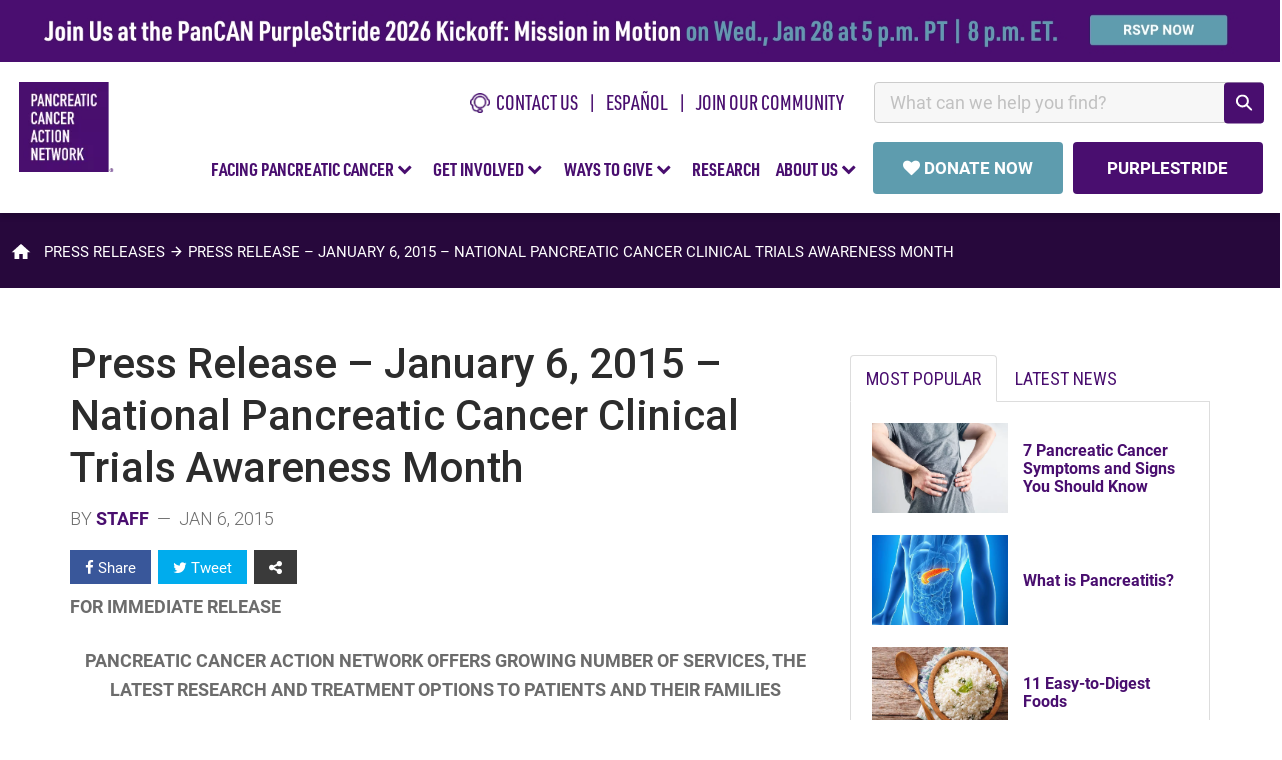

--- FILE ---
content_type: text/html; charset=UTF-8
request_url: https://pancan.org/press-releases/press-release-january-6-2015-national-pancreatic-cancer-clinical-trials-awareness-month/
body_size: 25001
content:
<!DOCTYPE html>
<html lang="en">

<head>
	<meta charset="UTF-8">
	<!-- init google optimize here -->
	<script>
		var dataLayer = window.dataLayer || [];
		//If necessary, push info into data layer here with dataLayer.push()
	</script>
	<!-- Page hiding snippet for Optimize -->
	<style>.async-hide {opacity: 0 !important;}</style>
	<script>(function(a,s,y,n,c,h,i,d,e){s.className+=' '+y;h.start=1*new Date;
		h.end=i=function(){s.className=s.className.replace(RegExp(' ?'+y),'')};
		(a[n]=a[n]||[]).hide=h;setTimeout(function(){i();h.end=null},c);h.timeout=c;
		})(window,document.documentElement,'async-hide','dataLayer',4000,
		{'GTM-W54F7KG':true});
	</script>
	<!-- Analytics tracking code with Optimize plugin -->
	<script>
		(function(i, s, o, g, r, a, m) {
			i['GoogleAnalyticsObject'] = r;
			i[r] = i[r] || function() {
				(i[r].q = i[r].q || []).push(arguments)
			}, i[r].l = 1 * new Date();
			a = s.createElement(o),
				m = s.getElementsByTagName(o)[0];
			a.async = 1;
			a.src = g;
			m.parentNode.insertBefore(a, m)
		})(window, document, 'script', 'https://www.google-analytics.com/analytics.js', 'ga');

		ga('create', 'UA-53096400-2', 'auto', {
			allowLinker: true
		}); //Insert GA Property ID
		ga('require', 'GTM-W54F7KG'); //Insert Optimize Container ID
	</script>
	<!-- end google optimize here -->
	<!-- Google Tag Manager -->
	<script>
		(function(w, d, s, l, i) {
			w[l] = w[l] || [];
			w[l].push({
				'gtm.start': new Date().getTime(),
				event: 'gtm.js'
			});
			var f = d.getElementsByTagName(s)[0],
				j = d.createElement(s),
				dl = l != 'dataLayer' ? '&l=' + l : '';
			j.async = true;
			j.src =
				'https://www.googletagmanager.com/gtm.js?id=' + i + dl;
			f.parentNode.insertBefore(j, f);
		})(window, document, 'script', 'dataLayer', 'GTM-WHFZ4P');
	</script>
	<!-- End Google Tag Manager -->
	<!-- RKD DIS SCRIPT -->
	<script type="text/javascript" id="" src="https://public.charitable.one/clients/PANCAN/scripts/dmc.js"></script>
	<!-- END RKD DIS SCRIPT -->	
	<!-- START RKD SKD SCRIPT -->	
	<script type="text/javascript" src="https://cdn.an-identity.website/pancan/1/js/latest-identity-sdk.js"></script>
	<!-- END RKD SKD SCRIPT -->	
	<meta name="viewport" content="width=device-width, initial-scale=1">
	<meta property="fb:pages" content="11911627997" />
	<meta name="description" content="FOR IMMEDIATE RELEASE PANCREATIC CANCER ACTION NETWORK OFFERS GROWING NUMBER OF SERVICES, THE LATEST RESEARCH AND TREATMENT OPTIONS TO PATIENTS [...]   READ MORE">		<!-- Powered By PanCAN --><!-- Powered By PanCAN -->	<meta name='robots' content='index, follow, max-image-preview:large, max-snippet:-1, max-video-preview:-1' />
	<style>img:is([sizes="auto" i], [sizes^="auto," i]) { contain-intrinsic-size: 3000px 1500px }</style>
	
	<!-- This site is optimized with the Yoast SEO Premium plugin v25.4 (Yoast SEO v26.1.1) - https://yoast.com/wordpress/plugins/seo/ -->
	<title>Press Release - January 6, 2015 - National Pancreatic Cancer Clinical Trials Awareness Month - Pancreatic Cancer Action Network</title>
	<link rel="canonical" href="https://pancan.org/press-releases/press-release-january-6-2015-national-pancreatic-cancer-clinical-trials-awareness-month/" />
	<meta property="og:locale" content="en_US" />
	<meta property="og:type" content="article" />
	<meta property="og:title" content="Press Release - January 6, 2015 - National Pancreatic Cancer Clinical Trials Awareness Month" />
	<meta property="og:description" content="FOR IMMEDIATE RELEASE PANCREATIC CANCER ACTION NETWORK OFFERS GROWING NUMBER OF SERVICES, THE LATEST RESEARCH AND TREATMENT OPTIONS TO PATIENTS [...]  READ MORE" />
	<meta property="og:url" content="https://pancan.org/press-releases/press-release-january-6-2015-national-pancreatic-cancer-clinical-trials-awareness-month/" />
	<meta property="og:site_name" content="Pancreatic Cancer Action Network" />
	<meta property="article:publisher" content="https://www.facebook.com/pancan" />
	<meta property="article:published_time" content="2015-01-06T17:00:45+00:00" />
	<meta property="article:modified_time" content="2021-07-13T21:58:57+00:00" />
	<meta name="author" content="Staff" />
	<meta name="twitter:card" content="summary_large_image" />
	<meta name="twitter:creator" content="@pancan" />
	<meta name="twitter:site" content="@pancan" />
	<meta name="twitter:label1" content="Written by" />
	<meta name="twitter:data1" content="Staff" />
	<meta name="twitter:label2" content="Est. reading time" />
	<meta name="twitter:data2" content="3 minutes" />
	<!-- / Yoast SEO Premium plugin. -->


<link rel='dns-prefetch' href='//secure.gravatar.com' />
<link rel='dns-prefetch' href='//v0.wordpress.com' />
<link rel="alternate" type="application/rss+xml" title="Pancreatic Cancer Action Network &raquo; Feed" href="https://pancan.org/feed/" />
<link rel="alternate" type="application/rss+xml" title="Pancreatic Cancer Action Network &raquo; Comments Feed" href="https://pancan.org/comments/feed/" />
<script type="text/javascript">
/* <![CDATA[ */
window._wpemojiSettings = {"baseUrl":"https:\/\/s.w.org\/images\/core\/emoji\/16.0.1\/72x72\/","ext":".png","svgUrl":"https:\/\/s.w.org\/images\/core\/emoji\/16.0.1\/svg\/","svgExt":".svg","source":{"concatemoji":"https:\/\/pancan.org\/wp-includes\/js\/wp-emoji-release.min.js?ver=6.8.3"}};
/*! This file is auto-generated */
!function(s,n){var o,i,e;function c(e){try{var t={supportTests:e,timestamp:(new Date).valueOf()};sessionStorage.setItem(o,JSON.stringify(t))}catch(e){}}function p(e,t,n){e.clearRect(0,0,e.canvas.width,e.canvas.height),e.fillText(t,0,0);var t=new Uint32Array(e.getImageData(0,0,e.canvas.width,e.canvas.height).data),a=(e.clearRect(0,0,e.canvas.width,e.canvas.height),e.fillText(n,0,0),new Uint32Array(e.getImageData(0,0,e.canvas.width,e.canvas.height).data));return t.every(function(e,t){return e===a[t]})}function u(e,t){e.clearRect(0,0,e.canvas.width,e.canvas.height),e.fillText(t,0,0);for(var n=e.getImageData(16,16,1,1),a=0;a<n.data.length;a++)if(0!==n.data[a])return!1;return!0}function f(e,t,n,a){switch(t){case"flag":return n(e,"\ud83c\udff3\ufe0f\u200d\u26a7\ufe0f","\ud83c\udff3\ufe0f\u200b\u26a7\ufe0f")?!1:!n(e,"\ud83c\udde8\ud83c\uddf6","\ud83c\udde8\u200b\ud83c\uddf6")&&!n(e,"\ud83c\udff4\udb40\udc67\udb40\udc62\udb40\udc65\udb40\udc6e\udb40\udc67\udb40\udc7f","\ud83c\udff4\u200b\udb40\udc67\u200b\udb40\udc62\u200b\udb40\udc65\u200b\udb40\udc6e\u200b\udb40\udc67\u200b\udb40\udc7f");case"emoji":return!a(e,"\ud83e\udedf")}return!1}function g(e,t,n,a){var r="undefined"!=typeof WorkerGlobalScope&&self instanceof WorkerGlobalScope?new OffscreenCanvas(300,150):s.createElement("canvas"),o=r.getContext("2d",{willReadFrequently:!0}),i=(o.textBaseline="top",o.font="600 32px Arial",{});return e.forEach(function(e){i[e]=t(o,e,n,a)}),i}function t(e){var t=s.createElement("script");t.src=e,t.defer=!0,s.head.appendChild(t)}"undefined"!=typeof Promise&&(o="wpEmojiSettingsSupports",i=["flag","emoji"],n.supports={everything:!0,everythingExceptFlag:!0},e=new Promise(function(e){s.addEventListener("DOMContentLoaded",e,{once:!0})}),new Promise(function(t){var n=function(){try{var e=JSON.parse(sessionStorage.getItem(o));if("object"==typeof e&&"number"==typeof e.timestamp&&(new Date).valueOf()<e.timestamp+604800&&"object"==typeof e.supportTests)return e.supportTests}catch(e){}return null}();if(!n){if("undefined"!=typeof Worker&&"undefined"!=typeof OffscreenCanvas&&"undefined"!=typeof URL&&URL.createObjectURL&&"undefined"!=typeof Blob)try{var e="postMessage("+g.toString()+"("+[JSON.stringify(i),f.toString(),p.toString(),u.toString()].join(",")+"));",a=new Blob([e],{type:"text/javascript"}),r=new Worker(URL.createObjectURL(a),{name:"wpTestEmojiSupports"});return void(r.onmessage=function(e){c(n=e.data),r.terminate(),t(n)})}catch(e){}c(n=g(i,f,p,u))}t(n)}).then(function(e){for(var t in e)n.supports[t]=e[t],n.supports.everything=n.supports.everything&&n.supports[t],"flag"!==t&&(n.supports.everythingExceptFlag=n.supports.everythingExceptFlag&&n.supports[t]);n.supports.everythingExceptFlag=n.supports.everythingExceptFlag&&!n.supports.flag,n.DOMReady=!1,n.readyCallback=function(){n.DOMReady=!0}}).then(function(){return e}).then(function(){var e;n.supports.everything||(n.readyCallback(),(e=n.source||{}).concatemoji?t(e.concatemoji):e.wpemoji&&e.twemoji&&(t(e.twemoji),t(e.wpemoji)))}))}((window,document),window._wpemojiSettings);
/* ]]> */
</script>
<link rel='shortlink' href='https://pancan.org/?p=14879' />
<link rel="icon" href="/wp-content/uploads/2019/04/cropped-bug-32x32.png" sizes="32x32" />
<link rel="icon" href="/wp-content/uploads/2019/04/cropped-bug-192x192.png" sizes="192x192" />
<link rel="apple-touch-icon" href="/wp-content/uploads/2019/04/cropped-bug-180x180.png" />
<meta name="msapplication-TileImage" content="/wp-content/uploads/2019/04/cropped-bug-270x270.png" />
	

	<link rel="preload" as="style" onload="this.onload=null;this.rel='stylesheet'" href="/wp-content/themes/pancan/compresser/dist/css/main.css?v=24">	
	<link rel="preload" href="https://use.typekit.net/ety4kky.css" as="style" crossorigin="anonymous" onload="this.onload=null;this.rel='stylesheet'">	
	<link rel="preload" href="https://use.typekit.net/ybi1uqd.css" as="style" crossorigin="anonymous" onload="this.onload=null;this.rel='stylesheet'">	
	<script type="text/javascript"  src="/wp-content/themes/pancan/compresser/dist/js/main.js?v=0124"></script>	 
	<noscript>
		<link rel="stylesheet" href="https://use.typekit.net/ety4kky.css" />	
		<link rel="stylesheet" href="https://use.typekit.net/ybi1uqd.css">
		<link rel="stylesheet" href="/wp-content/themes/pancan/compresser/dist/css/main.css">	
	</noscript>	
	<!-- Share this dep -->	
	<script type='text/javascript' src='https://platform-api.sharethis.com/js/sharethis.js#property=64839e077a3efa0012933813&product=inline-share-buttons' async='async'></script>
	<!-- Embed LO Survey Module -->
	<script>		
		(async function(w,d,$){
			const module_path = 'embed-surveys-lo';
			const manifestURL = `https://d3p12cfhe1hrbz.cloudfront.net/${module_path}/asset-manifest.json`;
			const result = await fetch(manifestURL).then(json => json.json()).then(data => data).catch(error => error);
			/* Construct the refs */
			for(const file in result.entrypoints){
				if(!result.entrypoints[file].includes('.css')){
					const ele = $(`<script src="https://d3p12cfhe1hrbz.cloudfront.net/${module_path}/${result.entrypoints[file]}" />`);
					$('body').append(ele);
				} else {
					const ele = $(`<link rel="stylesheet" href="https://d3p12cfhe1hrbz.cloudfront.net/${module_path}/${result.entrypoints[file]}" />`);
					$('body').append(ele);			
				}		
			}
		})(window,document,window.jQuery);
	</script>
	<!-- Embed LO Survey Module -->
	<!-- Fundraiseup installation code -->
	<!-- Fundraise Up: the new standard for online giving -->
<script>(function(w,d,s,n,a){if(!w[n]){var l='call,catch,on,once,set,then,track,openCheckout'
    .split(','),i,o=function(n){return'function'==typeof n?o.l.push([arguments])&&o
    :function(){return o.l.push([n,arguments])&&o}},t=d.getElementsByTagName(s)[0],
    j=d.createElement(s);j.async=!0;j.src='https://cdn.fundraiseup.com/widget/'+a+'';
    t.parentNode.insertBefore(j,t);o.s=Date.now();o.v=5;o.h=w.location.href;o.l=[];
    for(i=0;i<8;i++)o[l[i]]=o(l[i]);w[n]=o}
    })(window,document,'script','FundraiseUp','ABJJCCQK');</script>
<!-- End Fundraise Up -->	<!-- Fundraiseup installation code -->
</head>

<body itemscope itemtype="http://schema.org/Organization">
	<!-- Google Tag Manager (noscript) -->
	<noscript><iframe src="https://www.googletagmanager.com/ns.html?id=GTM-WHFZ4P" height="0" width="0" style="display:none;visibility:hidden"></iframe></noscript>
	<!-- End Google Tag Manager (noscript) -->

	<header class="site-header">
		<!-- Sliver Banner -->
		<div id="sliver-container"></div>
		<!-- Sliver Banner -->
		<!-- pre header -->
		<div class="preheader-extended">
			<!-- LO survey form embed -->
<div class="hidden nav-signupform-holder" id="nav-signupform-holder">
				<div id="custom-embed-survey-1403">
					<h4 class="join-lightbox-header">Get Our Latest News!</h4>
					<div class="embeded-lo-pancan-survey" surveyId="1403"></div>
				</div>
				<script async>
					//Register the listener 
					document.addEventListener('survey_1403_submit_success', (e) => {
						const thankyou_message = `<div>
							<strong style="display:table; line-height:1.2; font-size:18px;">Thank you for signing up to receive the latest news from PanCAN.</strong>
							<br>
							<p class="over-solid" style="line-height:1.2;">
							In the weeks ahead, we'll be familiarizing you with our comprehensive approach to ending pancreatic cancer through advancing scientific research, building community, sharing knowledge and advocating for patients. 
							</p>
							<br>
							<p class="over-solid" style="line-height:1.2;">
							We're honored to welcome you into the PanCAN family.
							</p>
							</div>`;
						$('#custom-embed-survey-1403').html(thankyou_message);
					});
				</script>
				<style>
					.nav-signup-lightbox-content {
						max-width: 600px!important;
						height: auto!important;
					}
					.join-lightbox-header {
						font-family: dinot-condbold;
						font-size: 28px;
						line-height: 1.2;
						color: #490e6f;
						text-transform: uppercase;
					}
					.nav-signupform-holder {
						max-width: 500px;
						padding: 15px 35px 50px;
					}
					.nav-signupform-holder .container-embed-lo-survey button.survey-submit-btn.sf-1403 {
						margin: 20px auto 0px;
						width: 100%;
						background-color: #490e6f;
						padding: 14px 30px;
						font-family: 'Roboto';
						text-transform: uppercase;
						font-weight: bold;
						color:#fff;
						font-size: 17px;
					}
					.nav-signupform-holder .container-embed-lo-survey form {width: 100%; padding: 0px;}
					.nav-signupform-holder .container-embed-lo-survey .form-group > label {display:none;}
					/* .contact-form.footer .container-embed-lo-survey .form-group > label[for="label-18239"] {display: block; text-align: left;} */
					.contact-form.footer .container-embed-lo-survey form .form-group {width: 100%; margin-bottom: 0px;}
					.nav-signupform-holder input[placeholder="source"] {display:none;}
					.nav-signupform-holder input[type="checkbox"] {width: auto!important;}
				</style>
				<!-- LO survey form embed -->	
			</div>
			<!-- LO survey form embed -->			<div>
				<ul id="preheader-list">						
				<li><a href="/contact-us/" class="item-image-icon"><img width="20" src="/wp-content/uploads/2023/11/CallPS_4X.png" alt="phone icon">&nbsp;&nbsp;CONTACT US</a></li>
				<li><a href="/es/">español</a></li>
				<li><a href="#" class="join-the-list-trigger remove-pipe">Join Our Community</a></li>
				<li style="min-width:390px;" id="searchbar-nav-holder">
					<div class="search-input-header" id="search-input-header"></div>
					<script src="https://pancan.org/wp-content/themes/pancan/react/build/search.bundle.js" async defer ></script>
					<link rel="stylesheet" href="https://pancan.org/wp-content/themes/pancan/react/build/styles/search.css">
				</li>
				</ul>
			</div>			
		</div>
		<!-- pre header -->

		<!-- Nav container -->
		<div class="nav-container">
			<header class="cd-main-header">		
				<ul class="donate-top-holder"></ul>
				<ul class="cd-header-buttons">
				<li><a class="cd-nav-trigger" href="#cd-primary-nav"><span></span></a></li>
				</ul> <!-- cd-header-buttons -->

				<!-- <a class="cd-logo" href="/" title="Pancan.org"><img src="/wp-content/themes/pancan/images/pancreatic-cancer-action-network.png" alt="Logo"  ></a>  -->
				<a class="cd-logo" href="/" title="Pancan.org"><img data-src="/wp-content/uploads/2023/11/pancan-logo.png" src="[data-uri]" alt="Logo"></a>
			</header>
		</div>
		<!-- Nav container -->
		<!-- Navbar -->
		<nav class="cd-nav">
			<ul id="cd-primary-nav" class="cd-primary-nav">
				<li class="hidden scrolling-close"><a class="cd-nav-trigger" href="#cd-primary-nav"><i class="fa fa-times purple" style="font-size:30px;"></i></a></li>
				<li class="has-children">
					<a href="#" class="root-nav-item">FACING PANCREATIC CANCER&nbsp;<i class="fa fa-chevron-down purple" aria-hidden="true"></i></a>
					<ul class="cd-secondary-nav is-hidden"> 
						<li class="go-back"><a href="#0">FACING PANCREATIC CANCER</a></li>
						<li class="has-children" style="border-left:none;">
							<a class="no-arrow bold-option-text" data-trigger="header-navigation-expanded-menu-links-pancan no-arrow" data-parent="fpc" href="/facing-pancreatic-cancer/">Learn About Pancreatic Cancer</a>
							<a class="option-a no-arrow" style="font-weight: normal;" data-trigger="header-navigation-expanded-menu-links-pancan" data-parent="fpc" href="/facing-pancreatic-cancer/">Overview</a>
							<a class="option-a no-arrow" style="font-weight: normal;" data-trigger="header-navigation-expanded-menu-links-pancan" data-parent="fpc" href="/facing-pancreatic-cancer/about-pancreatic-cancer/what-is-the-pancreas/">What is the Pancreas? </a>
							<a class="option-a no-arrow" style="font-weight: normal;" data-trigger="header-navigation-expanded-menu-links-pancan" data-parent="fpc" href="/facing-pancreatic-cancer/about-pancreatic-cancer/what-is-pancreatic-cancer/#whatis">What is Pancreatic Cancer?</a>
							<a class="option-a no-arrow" style="font-weight: normal;" data-trigger="header-navigation-expanded-menu-links-pancan" data-parent="fpc" href="/facing-pancreatic-cancer/symptoms-and-diagnosis/">Symptoms &amp; Diagnosis</a>
							<a class="option-a no-arrow" style="font-weight: normal;" data-trigger="header-navigation-expanded-menu-links-pancan" data-parent="fpc" href="/facing-pancreatic-cancer/patient-services/talk-test-take-control/">About Genetic and Biomarker Testing</a>
							<a class="option-a no-arrow" style="font-weight: normal;" data-trigger="header-navigation-expanded-menu-links-pancan" data-parent="fpc" href="/facing-pancreatic-cancer/kras-mutations/">KRAS Mutations and Pancreatic Cancer</a>
							<a class="option-a no-arrow" style="font-weight: normal;" data-trigger="header-navigation-expanded-menu-links-pancan" data-parent="fpc" href="/facing-pancreatic-cancer/treatment/">Treatment</a>
							<a class="option-a no-arrow" style="font-weight: normal;" data-trigger="header-navigation-expanded-menu-links-pancan" data-parent="fpc" href="/facing-pancreatic-cancer/living-with-pancreatic-cancer/">Living with Pancreatic Cancer</a>
							<a class="option-a no-arrow" style="font-weight: normal;" data-trigger="header-navigation-expanded-menu-links-pancan" data-parent="fpc" href="/facing-pancreatic-cancer/living-with-pancreatic-cancer/diet-and-nutrition/">Diet &amp; Nutrition</a>
							<a class="option-a no-arrow" style="font-weight: normal;" data-trigger="header-navigation-expanded-menu-links-pancan" data-parent="fpc" href="/facing-pancreatic-cancer/patient-services/educational-events/">Educational Webinars</a>
							<a class="option-a no-arrow" style="font-weight: normal;" data-trigger="header-navigation-expanded-menu-links-pancan" data-parent="fpc" href="/stories/">Stories of Hope</a>
							<a class="option-a no-arrow" style="font-weight: normal;" data-trigger="header-navigation-expanded-menu-links-pancan" data-parent="fpc" href="/pancreatic-cancer-and-the-black-community/">Pancreatic Cancer and the Black Community</a> 
						</li>

						<li class="has-children">
							<a class="no-arrow bold-option-text" data-trigger="header-navigation-expanded-menu-links-pancan" data-parent="fpc" href="/facing-pancreatic-cancer/patient-services/">Resources &amp; Services</a>
							<a class="option-a no-arrow" style="font-weight: normal;" data-trigger="header-navigation-expanded-menu-links-pancan" data-parent="fpc" href="/facing-pancreatic-cancer/patient-services/">Personal one-to-one Support</a>
							<a class="option-a no-arrow" style="font-weight: normal;" data-trigger="header-navigation-expanded-menu-links-pancan" data-parent="fpc" href="/facing-pancreatic-cancer/right-track/">The Right Track For You</a>
							<a class="option-a no-arrow" style="font-weight: normal;" data-trigger="header-navigation-expanded-menu-links-pancan" data-parent="fpc" href="/facing-pancreatic-cancer/treatment/treatment-types/clinical-trials/">Clinical Trials</a>
							<a class="option-a no-arrow" style="font-weight: normal;" data-trigger="header-navigation-expanded-menu-links-pancan" data-parent="fpc" href="/facing-pancreatic-cancer/patient-services/know-your-tumor/">Know Your Tumor<sup style="font-size:75%;line-height:0;">&reg;</sup></a>
							<a class="option-a no-arrow" style="font-weight: normal;" data-trigger="header-navigation-expanded-menu-links-pancan" data-parent="fpc" href="/facing-pancreatic-cancer/resources-support-and-research/support-groups/">Support Groups</a>
							<a class="option-a no-arrow" style="font-weight: normal;" data-trigger="header-navigation-expanded-menu-links-pancan" data-parent="fpc" href="/facing-pancreatic-cancer/patient-services/survivor-and-caregiver-network/">Survivor &amp; Caregiver Network</a>
							<a class="option-a no-arrow" style="font-weight: normal;" data-trigger="header-navigation-expanded-menu-links-pancan" data-parent="fpc" href="/for-healthcare-professionals/">For Healthcare Professionals</a>
							<a class="option-a no-arrow" style="font-weight: normal;" data-trigger="header-navigation-expanded-menu-links-pancan" data-parent="fpc" href="/facing-pancreatic-cancer/patient-services/packet-order/">Free Educational Packet</a>
						</li>
					</ul>
				</li>

				<li class="has-children">
					<a href="#" class="root-nav-item">GET INVOLVED&nbsp;<i class="fa fa-chevron-down purple" aria-hidden="true"></i></a>
					<ul class="cd-secondary-nav is-hidden">
						<li class="go-back"><a href="#0">GET INVOLVED</a></li>
						<li class="has-children" style="border-left:none;">
						<a class="no-arrow bold-option-text" data-trigger="header-navigation-expanded-menu-links-pancan" data-parent="gi" href="/get-involved/">Ways to Get Involved</a>
						<a class="option-a no-arrow" data-trigger="header-navigation-expanded-menu-links-pancan" data-parent="gi" href="/get-involved/">Overview</a>
						<a class="option-a no-arrow" data-trigger="header-navigation-expanded-menu-links-pancan" data-parent="gi" href="https://secure.pancan.org/site/SPageServer/?pagename=purplestride_home" target="_new">PurpleStride Walks</a>
						<a class="option-a no-arrow" data-trigger="header-navigation-expanded-menu-links-pancan" data-parent="gi" href="/get-involved/volunteer/">Volunteer</a>
						<a class="option-a no-arrow" data-trigger="header-navigation-expanded-menu-links-pancan" data-parent="gi" href="/get-involved/volunteer/local/events-and-activities/">Local Events &amp; Activities</a>
						<a class="option-a no-arrow" data-trigger="header-navigation-expanded-menu-links-pancan" data-parent="gi" href="/get-involved/advocacy/">Be an Advocate</a>
						<a class="option-a no-arrow" data-trigger="header-navigation-expanded-menu-links-pancan" data-parent="gi" href="https://secure.pancan.org/site/PageServer?pagename=diy_landing" target="_new">Host Your Own Fundraiser</a>
						<a class="option-a no-arrow" data-trigger="header-navigation-expanded-menu-links-pancan" data-parent="wtg" href="https://secure.pancan.org/site/TR?company_id=7316&pg=national_company" target="_new">Endurance Events</a>
						<a class="option-a no-arrow" data-trigger="header-navigation-expanded-menu-links-pancan" data-parent="gi" href="/social-media/">Social Media</a>
						<a class="option-a no-arrow" data-trigger="header-navigation-expanded-menu-links-pancan" data-parent="gi" href="/category/stories/volunteers/">Supporter Stories</a>
						</li>
						<li class="has-children"></li>
					</ul>
				</li>

				<li class="has-children">
					<a href="#" class="root-nav-item">WAYS TO GIVE&nbsp;<i class="fa fa-chevron-down purple" aria-hidden="true"></i></a>
					<ul class="cd-secondary-nav is-hidden">
						<li class="go-back"><a href="#0">WAYS TO GIVE</a></li>
						<li class="has-children" style="border-left:none;">
						<a class="no-arrow bold-option-text" data-trigger="header-navigation-expanded-menu-links-pancan" data-parent="wtg" href="/ways-to-give/">Ways to Give</a>
						<a class="option-a no-arrow" data-trigger="header-navigation-expanded-menu-links-pancan" data-parent="wtg" href="/ways-to-give/">Overview</a>
						<a class="option-a no-arrow" data-trigger="header-navigation-expanded-menu-links-pancan" data-parent="wtg" href="#FUNGMWGYGJJ">Donate Now</a>
						<a class="option-a no-arrow" data-trigger="header-navigation-expanded-menu-links-pancan" data-parent="wtg" href="/ways-to-give/employer-matching-gift-programs/">Employer Matching Gifts</a>
						<a class="option-a no-arrow" data-trigger="header-navigation-expanded-menu-links-pancan" data-parent="wtg" href="https://secure.pancan.org/site/SPageServer/?pagename=purplestride_home" target="_new">PurpleStride Walks</a>
						<a class="option-a no-arrow" data-trigger="header-navigation-expanded-menu-links-pancan" data-parent="wtg" href="https://secure.pancan.org/site/PageServer?pagename=diy_landing" target="_new">Host Your Own Fundraiser</a>						
						<a class="option-a no-arrow" data-trigger="header-navigation-expanded-menu-links-pancan" data-parent="wtg" href="/ways-to-give/create-a-legacy/">Create a Legacy</a>
						<a class="option-a no-arrow" data-trigger="header-navigation-expanded-menu-links-pancan" data-parent="wtg" href="/corporate-champions/">Corporate Partnerships</a>
						<a class="option-a no-arrow" data-trigger="header-navigation-expanded-menu-links-pancan" data-parent="wtg" href="/ways-to-give/donations-changing-lives/">How You Change Lives</a>
						<a class="option-a no-arrow" data-trigger="header-navigation-expanded-menu-links-pancan" data-parent="wtg" href="/donors/">Donor Stories</a>
						</li>
						<li class="has-children"></li>
					</ul>
				</li>

				<li class="">
					<a href="/research/" class="root-nav-item" data-trigger="header-navigation-expanded-menu-links-pancan">RESEARCH</a>
					<ul class="cd-secondary-nav is-hidden">
						<li class="go-back"><a href="#0">BACK</a></li>
						<li class="has-children" style="border-left:none;">
						<a class="no-arrow bold-option-text" data-trigger="header-navigation-expanded-menu-links-pancan" data-parent="rsh" href="/research/">Research</a>
						<a class="option-a no-arrow" data-trigger="header-navigation-expanded-menu-links-pancan" data-parent="rsh" href="/research/">Overview</a>
						<a class="option-a no-arrow" data-trigger="header-navigation-expanded-menu-links-pancan" data-parent="rsh" href="/research/increasing-pancreatic-cancer-research-funding/">Funding Research</a>
						<a class="option-a no-arrow" data-trigger="header-navigation-expanded-menu-links-pancan" data-parent="rsh" href="/research/scientific-and-clinical-initiatives/">Scientific and Clinical Initiatives</a>
						<a class="option-a no-arrow" data-trigger="header-navigation-expanded-menu-links-pancan" data-parent="rsh" href="/research/precision-promise/">Precision Promise<sup>SM</sup></a>
						<a class="option-a no-arrow" data-trigger="header-navigation-expanded-menu-links-pancan" data-parent="rsh" href="/research/resources-for-researchers/">Resources for Researchers</a>
						<a class="option-a no-arrow" data-trigger="header-navigation-expanded-menu-links-pancan" data-parent="rsh" href="/research/grants-program/">Research Grants Program</a>
						<a class="option-a no-arrow" data-trigger="header-navigation-expanded-menu-links-pancan" data-parent="rsh" href="/for-healthcare-professionals/">Resources for Healthcare Professionals</a>
						<a class="option-a no-arrow" data-trigger="header-navigation-expanded-menu-links-pancan" data-parent="rsh" href="/research/resources-for-researchers/">Careers and Conferences</a>
						<a class="option-a no-arrow" data-trigger="header-navigation-expanded-menu-links-pancan" data-parent="rsh" href="/research/community-for-progress/">Professional Networking</a>
						<a class="option-a no-arrow" data-trigger="header-navigation-expanded-menu-links-pancan" data-parent="rsh" href="/research/participate-in-pancreatic-cancer-research/">Be a Part of Research</a>
						<!-- <a class="option-a no-arrow" data-trigger="header-navigation-expanded-menu-links-pancan" data-parent="rsh" href="/research/grants-program/apply-for-a-pancreatic-cancer-research-grant/">Apply for Funding</a>
						<a class="option-a no-arrow" data-trigger="header-navigation-expanded-menu-links-pancan" data-parent="rsh" href="/research/grants-program/grants-awarded/">Grants Awarded</a>
						<a class="option-a no-arrow" data-trigger="header-navigation-expanded-menu-links-pancan" data-parent="rsh" href="/research/strategic-research-program/strategic-research-program-5/#.WHbWvX250fQ">Grants Results</a>
						<a class="option-a no-arrow" data-trigger="header-navigation-expanded-menu-links-pancan" data-parent="rsh" href="/about-us/leadership-teams/scientific-and-medical-advisory-board/">Scientific &amp; Medical Advisory Board</a>	 -->
						</li>

						<li class="has-children">
						<a data-trigger="header-navigation-expanded-menu-links-pancan" data-parent="rsh" href="/research/" class="no-border remove-arrow" style="height:auto;"><img data-src="/wp-content/uploads/2018/05/thumb-research.jpg" src="[data-uri]" style="width:100%;max-width:330px;" alt="research thumb"></a>
						<p>Spark the scientific breakthroughs that innovate treatments to improve the lives of patients.</p>
						<p style="font-size:18px;font-weight:500;">Fund a research grant today.</p>
						<p style="font-weight:400;font-size:16px; ">Call (877) 272-6226, email <a class="anchor-nav" href="mailto:info@pancan.org">info@pancan.org</a> or </p>
						<a href="/contact-us" class="menu-btn">CONTACT US</a>
						</li>

					</ul>
				</li>

				<li class="has-children">
					<a href="#" class="root-nav-item">ABOUT US&nbsp;<i class="fa fa-chevron-down purple" aria-hidden="true"></i></a>
					<ul class="cd-secondary-nav is-hidden">
						<li class="go-back"><a href="#">ABOUT US</a></li>
						<li class="has-children" style="border-left:none;">
						<a class="no-arrow bold-option-text" data-trigger="header-navigation-expanded-menu-links-pancan" data-parent="about" href="/about-us/">About</a>
						<a class="option-a no-arrow" data-trigger="header-navigation-expanded-menu-links-pancan" data-parent="about" href="/about-us/">Our Story</a>
						<a class="option-a no-arrow" data-trigger="header-navigation-expanded-menu-links-pancan" data-parent="about" href="/about-us/5-year-action-plan/">PanCAN Five-Year Action Plan</a> 
						<a class="option-a no-arrow" data-trigger="header-navigation-expanded-menu-links-pancan" data-parent="about" href="/about-us/financial-information/">Annual Report &amp; Financials</a>
						<a class="option-a no-arrow" data-trigger="header-navigation-expanded-menu-links-pancan" data-parent="about" href="/news/">News &amp; Media</a>
						<a class="option-a no-arrow" data-trigger="header-navigation-expanded-menu-links-pancan" data-parent="about" href="/about-us/careers/">Careers</a>
						<a class="option-a no-arrow" data-trigger="header-navigation-expanded-menu-links-pancan" data-parent="about" href="/contact-us/">Contact Us</a>
						</li>

						<li class="has-children">
						<a class="no-arrow bold-option-text" data-trigger="header-navigation-expanded-menu-links-pancan" data-parent="about" href="/about-us/leadership-teams/">Our Leadership</a>
						<a class="option-a no-arrow" data-trigger="header-navigation-expanded-menu-links-pancan" data-parent="about" href="/about-us/our-leadership/pancan-leadership-team/">Leadership Team</a>
						<a class="option-a no-arrow" data-trigger="header-navigation-expanded-menu-links-pancan" data-parent="about" href="/about-us/leadership-teams/board-of-directors/">Board of Directors</a>
						<a class="option-a no-arrow" data-trigger="header-navigation-expanded-menu-links-pancan" data-parent="about" href="/about-us/leadership-teams/scientific-and-medical-advisory-board/">Scientific &amp; Medical Advisory Board</a>
						<!-- <a class="option-a no-arrow" data-trigger="header-navigation-expanded-menu-links-pancan" data-parent="about" href="/about-us/leadership-teams/emeritus-scientific-and-medical-advisory-board/">Emeritus Scientific &amp; Medical Advisory Board</a> -->
						<a class="option-a no-arrow" data-trigger="header-navigation-expanded-menu-links-pancan" data-parent="about" href="/about-us/leadership-teams/vac/">Volunteer Advisory Council</a>
						<a class="option-a no-arrow" data-trigger="header-navigation-expanded-menu-links-pancan" data-parent="about" href="/about-us/pancreatic-cancer-action-network-survivor-council/">Survivor Council</a>
						<a class="option-a no-arrow" data-trigger="header-navigation-expanded-menu-links-pancan" data-parent="about" href="/about-us/our-leadership/health-equity-committee/">Health Equity Committee</a>
						</li>
						<li class="has-children"></li>
					</ul>
				</li>

				<li class="mobile-view hidden">
					<a href="/contact-us/">CONTACT US</a>
					<ul class="cd-secondary-nav is-hidden">
						<li class="go-back"><a href="#0">BACK</a></li>
						<li class="has-children" style="border-left:none;">
						<a data-trigger="header-navigation-expanded-menu-links-pancan" data-parent="ctu" href="/contact-us/">Contact Us</a>
						</li>
					</ul>
				</li>
				<li class="button-holder-main-nav">
					<a href="#FUNGMWGYGJJ" class="donate-now">
						<i class="fa fa-heart" aria-hidden="true"></i>&nbsp;DONATE NOW
					</a>
					<a href="https://secure.pancan.org/site/SPageServer/?pagename=purplestride_home" class="purplestride">
						PURPLESTRIDE
					</a>
				</li>						
			</ul> <!-- primary-nav -->
		</nav> <!-- cd-nav -->
		<!-- Navbar -->
	</header>

	<!-- Main Content -->
	<main class="cd-main-content" style="display:none;">

<!-- Bread crumb -->
<div class="row crumb-strip">
    <div class="container">
        <a href="https://pancan.org"><svg style="vertical-align:top;" xmlns="http://www.w3.org/2000/svg" width="22" height="22" viewBox="0 0 48 30"><g class="nc-icon-wrapper" fill="#ffffff"><path d="M20 40V28h8v12h10V24h6L24 6 4 24h6v16z"></path></g></svg></a>&nbsp;&nbsp;&nbsp;<a href="https://pancan.org/press-releases/" rel="category tag">Press Releases</a>&nbsp;<svg style="vertical-align: middle;" xmlns="http://www.w3.org/2000/svg" width="15" height="15" viewBox="0 0 24 24"><g class="nc-icon-wrapper" fill="#ffffff"><path d="M12 4l-1.41 1.41L16.17 11H4v2h12.17l-5.58 5.59L12 20l8-8z"></path></g></svg>&nbsp;<span style="color:#ffffff; vertical-align:middle;">Press Release &#8211; January 6, 2015 &#8211; National Pancreatic Cancer Clinical Trials Awareness Month</span>    </div>
</div>
<div class="container padding-top-md">
    <div class="row">
        <div class="col-md-8 col-lg-8 ">
            <h1 class="post-title">Press Release &#8211; January 6, 2015 &#8211; National Pancreatic Cancer Clinical Trials Awareness Month</h1>
                        <p class="post-author text-uppercase over-solid" id="authors-holder">
                by
                                                                        <strong class="blog-authors"><a href="https://pancan.org/author/staff/">Staff</a></strong>
                    &nbsp;&mdash;&nbsp;
                <span>Jan 6, 2015</span>            </p>
            <div class="share-content">
                <div class="addthis_toolbox addthis_32x32_style">
   <div class="custom_images">
     <a class="addthis_button_facebook st-custom-button"  data-network="facebook"><i class="fa fa-facebook"></i>&nbsp;Share</a>
     <a class="addthis_button_twitter st-custom-button"  data-network="twitter"><i class="fa fa-twitter"></i>&nbsp;Tweet</a>
     <a class="addthis_button_email st-custom-button"  data-network="sharethis"><i class="fa fa-share-alt"></i></a>
   </div>
 </div>            </div>
                        <div class="content-left-column">
                <div class="post-content entry-content">
                                        <p><strong>FOR IMMEDIATE RELEASE</strong></p>
<p style="text-align: center;"><strong>PANCREATIC CANCER ACTION NETWORK OFFERS GROWING NUMBER OF SERVICES, THE LATEST RESEARCH AND TREATMENT OPTIONS TO PATIENTS AND THEIR FAMILIES</strong></p>
<p><strong>MANHATTAN BEACH, CA (January 6, 2015) — </strong>As January ushers in the fourth annual National Pancreatic Cancer Clinical Trials Awareness Month, the Pancreatic Cancer Action Network is calling attention to the need for increased clinical trial participation to help improve patient outcomes for pancreatic cancer. The Pancreatic Cancer Action Network encourages all patients to consider clinical trials when exploring treatment options by contacting the PanCAN Patient Services.</p>
<p>“Patient participation in clinical trials is a key driver of innovative therapies for all cancers and is particularly vital in the area of pancreatic cancer treatment,” said Julie Fleshman, president and CEO of the Pancreatic Cancer Action Network. “Our PanCAN Patient Services program is available as a primary resource for patients as they navigate complex medical topics so they can discuss treatments with their oncologists, then act swiftly to put treatment in motion.”</p>
<p>Additionally, the organization has the most comprehensive and up-to-date database of pancreatic cancer-specific clinical trials taking place nationwide and offers a customized eligibility search for patients.</p>
<p>“It is critical to help patients and their caregivers learn about treatment options, including clinical trials, as early as possible, particularly given the aggressive nature of the disease,” adds Fleshman.  “Our organization has reached a new milestone with the <em>Know Your Tumor </em>initiative and our highly-trained Case Managers are doing what no other organization has done in the fight against pancreatic cancer.”</p>
<p>In 2015, the organization is introducing <em>Know Your Tumor</em>, a new personalized medicine service for patients.  <em>Know Your Tumor</em> provides patients who meet specific criteria access to molecular profiling of their tumor.  The <em>Know Your Tumor</em> service is now available to provide patients access to information about the biology of their specific tumor. The results from the molecular profiling tests are compiled into a report reviewed by an expert with treatment options, including relevant clinical trials, that could assist the treating oncologist in more precise and personalized treatment planning. <em>Know Your Tumor</em> has eligibility criteria, and patients are screened through the organization’s PanCAN Patient Services program which can be reached by calling the organization’s toll free number.</p>
<p>In 2015, it is estimated nearly 49,000 Americans will be diagnosed with pancreatic cancer and more than 40,500 will die from the disease. Only seven percent of those diagnosed will survive more than five years. A study by the Pancreatic Cancer Action Network, published in the journal <em>Cancer Research</em>, predicts that by 2020, pancreatic cancer will surpass breast and colorectal cancer to become the second leading cause of cancer-related death in the United States.</p>
<p>To learn more about the Pancreatic Cancer Action Network, the PanCAN Patient Services program and clinical trials, please visit <a href="/">www.pancan.org</a> or call 877-272-6226 to speak with a PanCAN Patient Services Case Manager.</p>
<p><strong>About the Pancreatic Cancer Action Network</strong><br />
The Pancreatic Cancer Action Network is the national organization creating hope in a comprehensive way through research, patient support, community outreach and advocacy for a cure. The organization is leading the way to increase survival for people diagnosed with this devastating disease through a bold initiative — The Vision of Progress: Double Pancreatic Cancer Survival by 2020. Together, we can Wage Hope in the fight against pancreatic cancer by intensifying our efforts to heighten awareness, raise funds for comprehensive private research, and advocate for dedicated federal research to advance early diagnostics and better treatments and increase chances of survival.</p>
<p>For more information, go to <a title="Home" href="/">www.pancan.org</a><br />
Follow the Pancreatic Cancer Action Network on Twitter: <a href="http://twitter.com/pancan">@PanCAN and #WageHope<br />
</a>Facebook: <a href="http://www.facebook.com/pancan">www.facebook.com/pancan</a></p>
<p style="color: #4a4a4a;"># # #</p>
<p style="color: #4a4a4a;"><strong>MEDIA INQUIRIES ONLY CONTACT:</strong><br />
<strong>Jennifer Rosen</strong><br />
Senior Manager, Public Relations<br />
Pancreatic Cancer Action Network<br />
Direct: 310-706-3362<br />
<a href="mailto:jrosen@pancan.org">jrosen@pancan.org</a></p>
<p style="color: #4a4a4a;"><strong>ALL OTHER INQUIRIES, PLEASE CALL THE PANCREATIC CANCER ACTION NETWORK AT 877-272-6226 OR EMAIL <a style="color: #9a4fc1;" href="mailto:info@pancan.org">INFO@PANCAN.ORG</a>.</strong></p>
                </div>
            </div>


            <div class="row">

                <div class="share-content col-md-12 footer-share-content">
                    <div class="addthis_toolbox addthis_32x32_style">
   <div class="custom_images">
     <a class="addthis_button_facebook st-custom-button"  data-network="facebook"><i class="fa fa-facebook"></i>&nbsp;Share</a>
     <a class="addthis_button_twitter st-custom-button"  data-network="twitter"><i class="fa fa-twitter"></i>&nbsp;Tweet</a>
     <a class="addthis_button_email st-custom-button"  data-network="sharethis"><i class="fa fa-share-alt"></i></a>
   </div>
 </div>                </div>
                                                    <div class="tags-container">
                        <strong class="over-solid text-uppercase">More on:</strong>
                        <ul class="list-inline list-unstyled">
                                                            <li><a data-trigger="blog-tag" href="https://pancan.org/tag/in-the-news/" class="text-uppercase"><i class="fa fa-circle-thin " aria-hidden="true"></i>&nbsp;&nbsp;in the news</a></li>
                                                    </ul>
                    </div>
                                <div class="related-posts" id="related-posts" style="display:none;">
                    <strong class="related-posts-title">You may also be interested in...</strong>
                    <div id="posts-section" class="row"></div>
                </div>
            </div>
        </div>
        <div class="col-md-4 col-lg-4 sidebar-container">
            <div class="top-and-latest-posts-container">
    <ul class="nav nav-tabs">
        <li class="active"><a class="text-uppercase over-solid" data-toggle="tab" href="#mostpopular">Most popular</a></li>
        <li><a class="text-uppercase over-solid" data-toggle="tab" href="#latestnews">Latest News</a></li>
    </ul>
    <div class="tab-content sidebar-holder">
        <div id="mostpopular" class="tab-pane fade in active">
            <div class="article-item"><img class="img-responsive" src="[data-uri]" data-src="/wp-content/uploads/2018/06/Blog_7SymptomsUpdated_v01_2025.10.14.jpg" /><p class="over-solid article-title"><a href="/news/7-pancreatic-cancer-symptoms-and-signs-you-should-know/">7 Pancreatic Cancer Symptoms and Signs You Should Know</a></p></div><div class="article-item"><img class="img-responsive" src="[data-uri]" data-src="/wp-content/uploads/2018/04/pancreas-rendering-blue-733x450.jpg" /><p class="over-solid article-title"><a href="/news/what-is-pancreatitis/">What is Pancreatitis?</a></p></div><div class="article-item"><img class="img-responsive" src="[data-uri]" data-src="/wp-content/uploads/2019/03/riced-cauliflower-bowl-733x450.jpg" /><p class="over-solid article-title"><a href="/news/11-easy-to-digest-foods/">11 Easy-to-Digest Foods</a></p></div><div class="article-item"><img class="img-responsive" src="[data-uri]" data-src="/wp-content/uploads/2024/01/ACS24-Blog-Header.jpg" /><p class="over-solid article-title"><a href="/news/pancreatic-cancer-five-year-survival-rate-increases-to-13/">Pancreatic Cancer Five-Year Survival Rate Increases to 13%</a></p></div><div class="article-item"><img class="img-responsive" src="[data-uri]" data-src="/wp-content/uploads/2025/01/acs-five-yr-survival-rate-13-733x450-rev.jpg" /><p class="over-solid article-title"><a href="/press-releases/pancreatic-cancer-diagnoses-and-mortality-rates-climb-five-year-survival-rate-for-pancreatic-cancer-stalls-at-13/">Pancreatic Cancer Diagnoses and Mortality Rates Climb; Five-Year Survival Rate for Pancreatic Cancer Stalls at 13%</a></p></div>        </div>
        <div id="latestnews" class="tab-pane fade">
                                        <div class="article-item">
                    <img class="img-responsive" src="[data-uri]" data-src="/wp-content/uploads/2025/02/Advocacy_Feb25ShareYourStory_Blog_Header_v02_2025.02.20-2-1024x629.jpg" alt="">
                    <p class="over-solid article-title"><a href="https://pancan.org/news/the-current-state-of-federal-funding-for-pancreatic-cancer-research-a-call-to-action/">The Current State of Federal Funding for Pancreatic Cancer Research: A Call to Action</a></p>
                </div>
                            <div class="article-item">
                    <img class="img-responsive" src="[data-uri]" data-src="/wp-content/uploads/2026/01/blog-acs-stats-2026-1024x629.jpg" alt="">
                    <p class="over-solid article-title"><a href="https://pancan.org/news/join-our-movement-to-increase-survival-for-pancreatic-cancer/">Join Our Movement to Increase Survival for Pancreatic Cancer</a></p>
                </div>
                            <div class="article-item">
                    <img class="img-responsive" src="[data-uri]" data-src="/wp-content/uploads/2026/01/Laugh-Til-Youre-Purple-Blog.png" alt="">
                    <p class="over-solid article-title"><a href="https://pancan.org/news/laughter-and-new-friends-bring-a-new-perspective/">Laughter and New Friends Bring a New Perspective</a></p>
                </div>
                            <div class="article-item">
                    <img class="img-responsive" src="[data-uri]" data-src="/wp-content/uploads/2025/12/CTAM_BlogHeader_Launch_F_2025.12.17-1024x629.jpg" alt="">
                    <p class="over-solid article-title"><a href="https://pancan.org/news/questions-about-clinical-trials-the-pancan-patient-services-team-can-help/">Questions About Clinical Trials? The PanCAN Patient Services Team Can Help</a></p>
                </div>
                            <div class="article-item">
                    <img class="img-responsive" src="[data-uri]" data-src="/wp-content/uploads/2025/12/Dr-Karen-Pierce.png" alt="">
                    <p class="over-solid article-title"><a href="https://pancan.org/news/grateful-for-patient-services-she-ensures-others-have-access-too/">Grateful for Patient Services, She Ensures Others Have Access Too</a></p>
                </div>
                        <a style="padding-left: 8px;" data-trigger="main-home-page-services" href="/news" class="text-uppercase grid-anchor super-small">
                More &nbsp;
                <div class="arrow-wrapper" style="padding: 0px; margin-left: -4px;">
                    <div class="arrow-1" style="padding: 0px;"></div>
                </div>
            </a>
        </div>
    </div>
</div>

<!-- Contact patient services form -->
<div class="social-container" >
    <div class="title">
        <strong class="text-uppercase">Facing Pancreatic Cancer?</strong>
    </div>
    <center style="margin-left: 0;margin-right: 0; margin-top: 0;">
        <img data-src="/wp-content/uploads/2018/02/avatar-sidebar-img.jpg" title="Patient Services Case Manager" alt="Patient Services Case Manager" class="img-responsive">
    </center>
    <div class="body content-for-email">
        <strong class="over-solid text-uppercase text-center" style="color: #490e6f; margin: 0 auto; font-size: 25px;">We're here to help</strong>
        <p class="over-solid text-left">
            No one should face pancreatic cancer alone. <a href="/facing-pancreatic-cancer/patient-services/">Learn how</a> we can support you.
        </p>
        <h4 class="over-solid text-center bold" style="font-size: 27px;">
            <a href="tel:8772726226" title="Call Us, 877- 272-6226">(877) 272-6226</a>
        </h4>
        <span>
            <p class="text-center over-solid">
                Mon &#8211; Fri, 7 a.m. &#8211; 5 p.m. PST 
                <br><br>
                You can also contact us using the below form.
            </p>
        </span>
        <div class="form-box">
            <div class="form-container-facingpc-form">
                            <!-- LO survey form embed -->
                                <div id="custom-embed-survey-4320">
                                 <div class="embeded-lo-pancan-survey" surveyId="4320"></div>
                                 </div>
                                 <script async>
                                       //Register the listener 
                                       document.addEventListener('survey_4320_submit_success', (e) => {
                                                const thankyou_message = `<center>
                                                    <strong>Thank you for contacting PanCAN Patient Services.</strong>
                                                    <br>
                                                    <p class="over-solid">You can expect a response within 3 business days. If you would like to speak with a Case Manager directly, please call (877) 272-6226 for more immediate assistance.</p>
                                                    <br>                                                    
                                                    </center>`;

                                                $('#custom-embed-survey-4320').html(thankyou_message);
                                        });
                                 </script>
                                 <!-- LO survey form embed -->	
                            </div>
            <div class="form-container-patient-contact-general-sidebar"></div>
            <p class="read-more"><a href="#" class="button"><i class="fa fa-chevron-down over-solid"></i></a></p>
        </div>
    </div>
</div>
<!-- Contact patient services form -->

<div class="social-container">
    <div class="title">
        <strong class="text-uppercase">connect with us</strong>
    </div>
    <div class="body">
        <p class="over-solid text-center">
            Follow us on social media.
        </p>
        <ul class="list-inline social-media-icons-1">
            <li><a href="https://www.facebook.com/pancan" title="Follow us on Facebook" target="_blank"><i data-trigger="footer-social-media-icons" class="fa fa-facebook"></i></a></li>
            <li><a href="https://twitter.com/PanCAN" title="Follow us on Twitter" target="_blank"><i data-trigger="footer-social-media-icons" class="fa fa-twitter"></i></a>
            </li>
            <li><a href="http://www.youtube.com/StopPancreaticCancer" title="Follow us on Youtube" target="_blank"><i data-trigger="footer-social-media-icons" class="fa fa-youtube"></i></a></li>
            <li><a href="http://instagram.com/pancan" title="Follow us on Instagram" target="_blank"><i data-trigger="footer-social-media-icons" class="fa fa-instagram"></i></a></li>
            <li><a href="/social-media/" title="View More Social Networks"><i data-trigger="footer-social-media-icons" style="background-color: transparent; color:#490e6f; border: 3px solid #490e6f" class="fa fa-ellipsis-h"></i></a></li>
        </ul>
    </div>
</div>

<!-- Email Signup form -->
<div class="social-container">
    <div class="title">
        <strong class="text-uppercase">Sign up for email</strong>
    </div>
    <div class="body content-for-email">
        <p class="over-solid">
            Get the latest news and updates from the Pancreatic Cancer Action Network.
        </p>
        <div class="form-container">
            <!-- LO survey form embed -->
                <div id="custom-embed-survey-1403">
                    <div class="embeded-lo-pancan-survey" surveyId="1403"></div>
                </div>
                <script async>
                    //Register the listener 
                    document.addEventListener('survey_1403_submit_success', (e) => {
                        const thankyou_message = `<div>
                            <strong style="display:table; line-height:1.2; font-size:18px;">Thank you for signing up to receive the latest news from PanCAN.</strong>
                            <br>
                            <p class="over-solid" style="line-height:1.2;">
                            In the weeks ahead, we'll be familiarizing you with our comprehensive approach to ending pancreatic cancer through advancing scientific research, building community, sharing knowledge and advocating for patients. 
                            </p>
                            <br>
                            <p class="over-solid" style="line-height:1.2;">
                            We're honored to welcome you into the PanCAN family.
                            </p>
                            </div>`;
                            $('#custom-embed-survey-1403').html(thankyou_message);
                    });
                </script>
            <!-- LO survey form embed -->            
        </div>
    </div>
</div>
<!-- Email Signup form -->
<div style="margin: auto; display:table;"><img data-src="/wp-content/uploads/2015/10/logo-wage-hope.png" alt="wage hope against pancreatic cancer - fight with us"></div>
 
<script type="text/javascript">
    $(document).ready(function () {
        $('.content-right-column').addClass('sidebar-container');            
        var element, ps, up, totalHeight;
        $('.form-box .button').click(function () {
            totalHeight = 0;
            element = $(this);
            var p = element.parent();
            up = p.parent();
            ps = up.find('div');
            ps.each(function () {
                totalHeight += $(this).outerHeight();
            });
            up.css({ 'height': up.height(), 'max-height': 470 }).animate({ 'height': totalHeight });
            p.fadeOut();
            return false;
        });
    });
</script>
<style>
    .form-box {
        max-height: 120px;
        position: relative;
        overflow: hidden;
        margin-top: -20px;
    }
    .form-box .read-more {
        position: absolute;
        bottom: 0;
        left: 0;
        width: 100%;
        text-align: center;
        margin: 0;
        padding: 30px 0;
        background-image: linear-gradient(to bottom, transparent, #ffffff);
    }
    .read-more .button { padding: 50px;  }
    .fa.fa-chevron-down { font-size: 40px;}
    .content-left-column { padding: 5% 2% 100px !important;}
    .event-app { padding-top: 5px;}
</style>

<style>
    #custom-embed-survey-4320,
    .embeded-lo-pancan-survey,
    .container-embed-lo-survey, 
    .container-embed-lo-survey .form-group div,
    .container-embed-lo-survey > div {padding: 0px!important;}
    .container-embed-lo-survey .form-group {margin-bottom: 0px!important;}
    .container-embed-lo-survey .form-group > label {display:none;}
    .container-embed-lo-survey .form-group .checkbox label {width:100%; line-height: 1.2;}
    .container-embed-lo-survey .form-group .checkbox label input {position:relative; width: 5%!important;}
    .container-embed-lo-survey .survey-submit-btn.sf-4320,
    .container-embed-lo-survey .survey-submit-btn.sf-1403 {
        background-color:#490e6f; 
        margin: auto; 
        margin-right: 0;
        width: 120px;
        color: #27083c;
        background-color: #ffffff;
        min-width: 0;
        padding: 8px 30px;
        font-weight: 700;
        font-size: 16px;
        font-family: roboto condensed;
        transition: all 0.5s ease 0s;
        border-radius: 0;
        box-shadow: inset 0 0 0 3px #27083c;
        text-transform: uppercase;
        }
        /* custom for this fields */
        #custom-embed-survey-4320 {max-width:790px; margin: 30px auto 0px;}
        .container-embed-lo-survey form{width: 100%; display: flex; flex-wrap: wrap; justify-content: space-between; padding: 0px;}
        .container-embed-lo-survey form .form-group {width: 100%;}
        .container-embed-lo-survey form .form-group textarea {margin-bottom: 0px!important;}                                     
        #custom-embed-survey-1403 input[placeholder="source"] {display:none;}
        /* custom for this fields */

    @media(max-width:1124px){
        .container-embed-lo-survey {width:100%;}
    }
    @media(max-width:767px){
        .container-embed-lo-survey {margin-top:40px;}
    }
    @media(max-width: 420px){
        .container-embed-lo-survey form .form-group:nth-child(1),
        .container-embed-lo-survey form .form-group:nth-child(2),
        .container-embed-lo-survey form .form-group:nth-child(3),
        .container-embed-lo-survey form .form-group:nth-child(4) {  width: 100%;}
    }
    </style>        </div>
    </div>
    <div class="row">
        <div id="disqus_thread" class="container"></div>
    </div>
    <script src="https://pancan.org/assets/dist/mainCore.min.js" charset="utf-8"></script>
    <script>
        $(document).ready(function(){
            window.core.generateDisqus();
            /** Handle related posts here now plugin shorcode little buggi */
            $.getJSON('/wp-json/wp/v2/posts/14879', function(data){
                var related_posts = data['jetpack-related-posts'] || [];
                related_posts = related_posts.length > 0 ? related_posts: data['postMetaFields']['relatedPostsPancan'] || [];                
                related_posts.forEach(function(post, index){
                    const img_src = post.img.src || '/wp-includes/images/media/default.jpg';
                    const post_item = '<div class="post-item col-md-4 col-xs-12 col-sm-4"><a href="'+post.url+'" title="'+post.title+'"><img class="img-responsive" src="'+img_src+'" alt="'+post.title+'" /></a><h4 style="line-height: 20px; font-size: 16px; font-weight: 700; padding: 10px 0 30px; "><a href="'+post.url+'" alt="'+post.title+'">'+post.title+'</a></h4></div>';
                    (index < 3) ? $('#posts-section').append(post_item): console.log('we can allocate only three spots'); // Make sure that no more than 3 are allocated.
                });
                if(related_posts.length > 0){
                    $('#related-posts').fadeIn();
                }
            });
        });
    </script>
    <noscript>Please enable JavaScript to view the <a href="https://disqus.com/?ref_noscript" rel="nofollow">comments powered by Disqus.</a></noscript>
    <div class="post-footer">
            </div>
</div>
</div>
<!-- Bread crumb -->
<link rel="stylesheet" href="https://pancan.org/assets/dist/styles/mainCore.css" />
<style media="screen">
    #authors-holder strong:last-child>i {
        color: red !important;
    }

    @media(max-width: 768px) {
        .post-item img {
            margin: 0 auto;
        }

        .post-item h4 {
            text-align: center;
        }
    }
</style>
<script>
    /** GA Tracking  */
    const trackOptions = {event: 'trackEvent', event_name: 'page_view', content_group: 'Press Releases'}
    window.dataLayer.push(trackOptions);
</script>


</main>
<!-- Overlay -->
<div class="cd-overlay"></div>
<div id="cd-search" class="cd-search">
	<form action="/" id="searchform-top" method="get" style="position:relative;">
				<input oninput="quickSearch(this)" type="search" name="s" id="s" value="" defaultvalue="" placeholder="Search PanCAN.org..." class="form-control" />
		<span class="clear" id="cd-clear-search"><i class="fa fa-times over-solid" aria-hidden="true"></i></span>
		<!-- <button type="submit" class="btn over-solid btn" style="position:absolute; bottom: 30%; right: 5%; background-color:#490e6f; color: #ffffff; border-radius: 0px;">Search</button> -->
	</form>
	<div id="quick-search-results"></div>
</div>
<!-- Overlay -->

<!-- Footer -->
<div class="footer-form top-gap" ></div>
<section class="footer-section footer-gray" style="padding-top: 83px; padding-bottom:83px;">
    <div class="container">
        <div class="row">
            <div class="col-md-8 regular-pointer">
                <div class="row">
                    <div class="col-md-2 col-xs-12 col-sm-2 footer-logo-container">
                        <a href="/"><img data-src="/wp-content/uploads/2020/10/Group-234.png" alt="pancan logo" width="94"></a>
                        
                    </div>
                    <div class="col-md-5 col-lg-4 col-xs-9 col-sm-4 mobile-margin-top-xs" >
                       <!-- <p class="over-solid" style="font-size: 13px; line-height: 1.2;">2101 Rosecrans Ave, Suite&nbsp;3200 <br> El Segundo, CA 90245 - <a href="https://www.google.com/maps/place/2101+Rosecrans+Ave,+El+Segundo,+CA+90245/@33.9024534,-118.3905029,17z/data=!3m1!4b1!4m6!3m5!1s0x80c2b4069f533935:0xa13416aedc9cfd1f!8m2!3d33.902449!4d-118.387928!16s%2Fg%2F11cs72xl7r?entry=ttu&g_ep=EgoyMDI0MDkxOC4xIKXMDSoASAFQAw%3D%3D">Map</a></p>
                        <br>
                        <p class="over-solid" style="font-size: 13px; line-height: 1.6;"><strong class="over-solid" style="font-size: 13px; line-height: 1.2; display: inline;">Phone:</strong> (310) 725-0025</p>
                        <p class="over-solid" style="font-size: 13px; line-height: 1.6;"><strong class="over-solid" style="font-size: 13px; line-height: 1.2; display: inline;">Toll Free:</strong> (877) 573-9971</p>
                        <p class="over-solid" style="font-size: 13px; line-height: 1.6;"><strong class="over-solid" style="font-size: 13px; line-height: 1.2; display: inline;">Fax:</strong> (310) 725-0029</p>
                        <p class="over-solid" style="font-size: 13px; line-height: 1.6;"><strong class="over-solid" style="font-size: 13px; line-height: 1.2; display: inline;">Email:</strong> <a href="mailto:info@pancan.org">info@pancan.org</a></p>
                        <br> -->
                        <p class="over-solid" style="font-size: 14px; line-height: 1.6;">
                            <strong class="over-solid" style="font-size: 14px; line-height: 1.2; display: inline; text-transform:uppercase;"><a href="/contact-us/" style="text-decoration:underline;">Contact US</a></strong>
                        </p>
                        <br>
                        <p class="over-solid" style="font-size: 14px; line-height: 1.6;">
                            <strong class="over-solid" style="font-size: 14px; line-height: 1.2; display: inline;">Mail Donations to:</strong><br>
                            Pancreatic Cancer Action Network <br>
                            Donation Processing Center<br>
                            PO Box 5041<br>
                            Boone, IA 50950-0041
                        </p> 
                       <!--<br>
                        <p class="over-solid" style="font-size: 14px; line-height: 1.6;">
                             <a href="/year-end-donation-information/">Year-End Donation Information</a>
                        </p> -->
                        <br>
                        <p class="over-solid" style="font-size: 14px; line-height: 1.6;">
                            <strong class="over-solid" style="font-size: 14px; line-height: 1.2; display: inline; color:#6c6c6c;">877-2-PANCAN</strong><br>
                            <a href="/">pancan.org</a> <br>
                            <a href="mailto:events@pancan.org">events@pancan.org</a>
                        </p> 
                        <br>
                        <p class="over-solid" style="font-size: 14px; line-height: 1.6;">
                            <strong class="over-solid" style="font-size: 14px; line-height: 1.2; display: inline;">FOLLOW US ON SOCIAL MEDIA</strong>
                        </p>
                        <ul class="list-inline social-media-icons-1">
                            <li><a href="https://www.facebook.com/pancan" title="Follow us on Facebook" target="_blank"><img class="img-responsive" data-src="https://pancan.org/wp-content/uploads/2023/07/facebook-icon.png"></a></li>
                            <li><a href="https://instagram.com/pancan" title="Follow us on Instagram" target="_blank"><img class="img-responsive" data-src="https://pancan.org/wp-content/uploads/2023/07/instagram-icon.png"></a></li>
                            <li><a href="https://www.tiktok.com/@pancan" title="Follow us on TikTok" target="_blank"><img class="img-responsive" data-src="https://pancan.org/wp-content/uploads/2023/07/tiktok-icon.png"></a></li>
                            <li><a href="https://www.threads.net/@pancan" title="Follow us on Threads" target="_blank"><img class="img-responsive" data-src="https://pancan.org/wp-content/uploads/2023/07/threads-icon.png"></a></li>
                            <li><a href="https://twitter.com/PanCAN" title="Follow us on Twitter" target="_blank"><img class="img-responsive" data-src="/wp-content/uploads/2023/07/twitter-logo-purple-new.png"></a></li>
                            <li><a href="https://www.linkedin.com/company/pancreatic-cancer-action-network" title="Follow us on LinkedIn" target="_blank"><img class="img-responsive" data-src="https://pancan.org/wp-content/uploads/2023/07/linkedin-icon.png"></a></li>
                            <li><a href="https://www.youtube.com/StopPancreaticCancer" title="Follow us on YouTube" target="_blank"><img class="img-responsive" data-src="https://pancan.org/wp-content/uploads/2023/07/youtube-icon.png"></a></li>
                            <li><a href="/social-media/" title="View More Social Networks"><img class="img-responsive" data-src="https://pancan.org/wp-content/uploads/2023/07/moresocial-icon.png"></a></li>
                        </ul>
                        <br>
                        <style>
                            @media(max-width: 767px){
                                .mobile-margin-top-xs {margin-top: 25px;}
                                .mobile-margin-remove-top {margin-top: 5px;}
                                .footer-logo-container{display: flex; align-items: center;}
                                .footer-wh-logo-holder{margin-left:20px !important; display: inline!important; }
                            }
                        </style> 
                    </div>
                    <div class="col-md-5 col-lg-6 col-xs-12 col-sm-6 mobile-gutter-sm mobile-margin-remove-top">
                        
                        <!-- <a href="https://shoppurple.pancan.org/" target="_target" ><img style="margin-top: 20px; margin-bottom: 16px;" data-src="/wp-content/uploads/2020/10/Image-1.png" alt="shop purple logo"></a>
                        <p style="font-size: 14px; line-height: 1.6; color: #490E6F; max-width: 250px;">Gear, apparel, accessories and more to  show off your purple pride.</p> -->
                    </div>
                </div>
                <div class="row mobile-contactholder mobile-gutter"></div>
                <div class="row menu-list-container" style="margin-top: 40px;">
                    <div class="col-md-3">
                        <strong class="menu-footer-title"><a data-trigger="footer-menu" href="/facing-pancreatic-cancer">FACING PANCREATIC CANCER</a></strong>
                        <ul class="list-unstyled menu-footer-list">
                            <li><a data-trigger="footer-menu" href="/facing-pancreatic-cancer/about-pancreatic-cancer/what-is-the-pancreas/" class="option-text">What is the Pancreas?</a></li>
                            <li><a data-trigger="footer-menu" href="/facing-pancreatic-cancer/about-pancreatic-cancer/what-is-pancreatic-cancer/#whatis" class="option-text">What is Pancreatic Cancer?</a></li>
                            <li><a data-trigger="footer-menu" href="/facing-pancreatic-cancer/living-with-pancreatic-cancer/" class="option-text">Living with Pancreatic Cancer</a></li>
                            <li><a data-trigger="footer-menu" href="/facing-pancreatic-cancer/patient-services/" class="option-text">Patient & Caregiver Services</a></li>
                            <li><a data-trigger="footer-menu" href="/stories/" class="option-text">Stories of Hope</a></li>
                        </ul>
                    </div>
                    <div class="col-md-3 ">
                        <strong class="menu-footer-title"><a data-trigger="footer-menu" href="/research">Research</a></strong>
                        <ul class="list-unstyled menu-footer-list">
                            <li><a data-trigger="footer-menu" href="/research/" class="option-text">PanCAN + Research</a></li>
                            <li><a data-trigger="footer-menu" href="/research/increasing-pancreatic-cancer-research-funding/" class="option-text">Funding Research</a></li>
                            <li><a data-trigger="footer-menu" href="/tag/research/" class="option-text">Latest Research</a></li>
                            <li><a data-trigger="footer-menu" href="/research/resources-for-researchers/" class="option-text">Resources for Researchers</a></li>
                            <li><a data-trigger="footer-menu" href="/for-healthcare-professionals/" class="option-text">Resources for HCPs</li>
                        </ul>
                    </div>
                    <div class="col-md-3 mobile-gutter-sm">
                        <strong class="menu-footer-title"><a data-trigger="footer-menu" href="/get-involved">GET INVOLVED</a></strong>
                        <ul class="list-unstyled menu-footer-list">
                            <li><a data-trigger="footer-menu" href="/ways-to-give/" class="option-text">Donate & Fundraise</a></li>
                            <li><a data-trigger="footer-menu" href="https://purplestride.org/" target="_blank" class="option-text">Walk & Run</a></li>                            
                            <li><a data-trigger="footer-menu" href="/get-involved/advocacy/" class="option-text">Be an Advocate</a></li>
                            <li><a data-trigger="footer-menu" href="/get-involved/volunteer/local/events-and-activities" class="option-text">Local Events</a></li>
                            <li><a data-trigger="footer-menu" href="/get-involved/volunteer" class="option-text">Volunteer</a></li>
                        </ul>
                    </div>                    
                    <div class="col-md-3 mobile-gutter-sm">
                        <strong class="menu-footer-title"><a data-trigger="footer-menu" href="/about-us">About</a></strong>
                        <ul class="list-unstyled menu-footer-list">
                            <li><a data-trigger="footer-menu" href="/about-us" class="option-text">Who We Are</a></li>
                            <li><a data-trigger="footer-menu" href="/news" class="option-text">News & Media</a></li>
                            <li><a data-trigger="footer-menu" href="/about-us/financial-information/" class="option-text">Reports & Financials</a></li>
                            <li><a data-trigger="footer-menu" href="/about-us/careers" class="option-text">Careers</a></li>  
                        </ul>
                    </div>
                </div>
            </div>
            <div class="col-md-4 form-normal-holder">            
                <p style="font-size: 25px; text-transform:uppercase; color:#490E6F; font-weight: bold;">Get Our Latest News!</p>
                <div class="contact-form footer">
                                    <br>
                    <div id="custom-embed-survey-1403-footer">
                        <div class="embeded-lo-pancan-survey" surveyId="1403"></div>
                    </div>
                    <style>
                        .contact-form.footer .container-embed-lo-survey button.survey-submit-btn.sf-1403 {
                            margin: 20px auto 0px;
                            width: 100%;
                            background-color: #490e6f;
                            padding: 14px 30px;
                            font-family: 'Roboto';
                            text-transform: uppercase;
                            font-weight: bold;
                            color:#fff;
                            font-size: 17px;
                        }
                        .contact-form.footer .container-embed-lo-survey form {width: 100%; padding: 0px;}
                        .contact-form.footer .container-embed-lo-survey .form-group > label {display:none;}
                        /* .contact-form.footer .container-embed-lo-survey .form-group > label[for="label-18239"] {display: block; text-align: left;} */
                        .contact-form.footer .container-embed-lo-survey form .form-group {width: 100%; margin-bottom: 0px;}
                        #custom-embed-survey-1403-footer input[placeholder="source"] {display:none;}
                        .contact-form.footer .container-embed-lo-survey .form-group input[type="checkbox"] {
                            width: auto!important;
                        }
                    </style>
                    <script async>
                        //Register the listener 
                        document.addEventListener('survey_1403_submit_success', (e) => {
                            const thankyou_message = `<div>
                            <strong style="display:table; line-height:1.2; font-size:18px;">Thank you for signing up to receive the latest news from PanCAN.</strong>
                            <br>
                            <p class="over-solid" style="line-height:1.2;">
                            In the weeks ahead, we'll be familiarizing you with our comprehensive approach to ending pancreatic cancer through advancing scientific research, building community, sharing knowledge and advocating for patients. 
                            </p>
                            <br>
                            <p class="over-solid" style="line-height:1.2;">
                            We're honored to welcome you into the PanCAN family.
                            </p>
                            </div>`;
                            $('#custom-embed-survey-1403-footer').html(thankyou_message);
                        });
                    </script>
                    <!-- <div id="footer-form"></div>             -->
                                </div>
            </div>
        </div>
        <div class="row" style="margin-top: 40px;">
            <div class="col-md-8">
                <p class="over-solid" style="font-size:13px; line-height: 1.6;">©2026 Pancreatic Cancer Action Network. All rights reserved. <a href="/terms-of-use/">Terms of Use</a> | <a href="/privacy/">Privacy Policy</a></p><br>
                <p class="over-solid" style="font-size:13px; line-height: 1.6;">
                    Pancreatic Cancer Action Network®, PanCAN®, PurpleStride®, Wage Hope®, Know Your Tumor®, Powerful Knowledge. Personal Treatment.®, 
                    Precision Promise<sup style="top: 0px; font-size: 14px;">℠</sup> and Demand Better For Patients. For Survival.<sup style="top: 0px; font-size: 14px;">℠</sup> are the trademarks of the Pancreatic Cancer Action Network, Inc.
                </p><br>
                <p class="over-solid" style="font-size:13px; line-height: 1.6;">
                The Pancreatic Cancer Action Network is registered as a 501(c)(3) nonprofit organization. Contributions to the Pancreatic Cancer Action Network 
                are tax-deductible to the extent permitted by law. The Pancreatic Cancer Action Network's tax identification number is #33-0841281.
                </p>
            </div>
            <div class="col-md-4 mobile-gutter logo-bottom-holder">
                <div class="col-md-4">
                    <a target="_blank" href="https://www.worldpancreaticcancercoalition.org/" title="wpcc"><img class="img-responsive" data-src="https://pancan.org/wp-content/uploads/2017/09/wpcc-proud-member.png" alt="proud member"></a>
                </div>
                <div class="col-md-4">
                    <a target="_blank" href="https://www.worldpancreaticcancercoalition.org/world-pancreatic-cancer-day-2024/" title="wpcd"><img class="img-responsive" data-src="https://pancan.org/wp-content/uploads/2024/10/WPCD-Logo_Stacked_BLACK.png" alt="wpcd" style="max-width:100px;margin:auto;"></a>
                </div>
                <div class="col-md-4">
                    <p><a href="https://www.charitynavigator.org/ein/330841281" target="_blank" title="Charity Navigator"><img data-src="/wp-content/uploads/2023/03/Four-Star-Rating-Badge-Full-Color.png" class="img-responsive"  alt="charity navigator" style="margin:auto; width: 140px;"></a></p>
<div class="reusable-acf-fields"></div>                </div>					
            </div>
        </div>
    </div>
</section>
<script>
/** This script relocates the subscription form when viewport enters mobile */
function relocatecontactform(){
    const isMobile = $(window).width() < 992;
    if(isMobile) return $('.form-normal-holder').prependTo('.mobile-contactholder');
    return $('.form-normal-holder').insertAfter('.regular-pointer');
}
;(function(w,d,$){
    $(window).resize(function(){relocatecontactform()});
    relocatecontactform();
})(window, document, window.jQuery);
</script><!-- Return to top -->
<a href="javascript:" id="return-to-top"><i class="fa fa-arrow-up" aria-hidden="true"></i></a>
<!-- Return to top -->
<!-- Footer -->
<script  async defer type="text/javascript" async src="https://www.googleadservices.com/pagead/conversion.js"></script>
<script  async defer type="text/javascript" async src="https://assets.pinterest.com/js/pinit.js"></script>
<script  async defer>
	var quickSearchController;

	function quickSearch(e) {
		clearTimeout(quickSearchController);
	}

	$(document).ready(function() {
		$('.cd-main-content').show();
		$('.cd-main-content').css('width', '100%');
		$('#cd-clear-search').click(function() {
			$('#s').val(null);
		});
		mainComponents = new pageComponents();
		//Generate
		mainComponents.generateRegisterForm();

		$('#footer-signup-form').click(function(event) {
			event.preventDefault();
			var invalid_first_name = $('#cons_first_name').val().match(/[0-9]+/);
			var invalid_last_name = $('#cons_last_name').val().match(/[0-9]+/);
			if ($('#human-validator') && $('#human-validator').val() == '') {
				if (invalid_first_name || invalid_last_name) {
					console.log('Really?', invalid_first_name[0], invalid_last_name[0]);
					return;
				} else {
					$('#register-form').submit();
				}
			}
		});

		/* Create the quick search function here */
		var inputSearch = document.getElementById('s');
		inputSearch.addEventListener('change', quickSearch);
	});

	function init() {
		setTimeout(function(){
			var imgDefer = document.getElementsByTagName('img');
			for (var i = 0; i < imgDefer.length; i++) {
				if (!imgDefer[i].getAttribute('alt') || imgDefer[i].getAttribute('alt') === '') {
					imgDefer[i].setAttribute('alt', 'image');
				}
				if (imgDefer[i].getAttribute('class')) {
					var current_class = imgDefer[i].getAttribute('class') + ' makeit-responsive';
					imgDefer[i].setAttribute('class', current_class);
				} else {
					imgDefer[i].setAttribute('class', ' makeit-responsive');
				}
				if (imgDefer[i].getAttribute('data-src')) {
					imgDefer[i].setAttribute('src', imgDefer[i].getAttribute('data-src'));
				}
			}
		}, 1200);		
	}
	window.onload = init;
</script>
<style>
	.makeit-responsive { max-width: 100%; height: auto;}
</style>
<li id="custom_html-53" class="widget_text widget widget_custom_html"><div class="textwidget custom-html-widget"><!-- Important nav helper -->
<script>
setTimeout(function(){
    var sliver = $('#sliver-container');
    var main_content = $('.cd-main-content');
    var nav_holder = $('.nav-holder');
    var mn = $(".nav-container");
    mna = $(".cd-primary-nav");
    mnb = $(".cd-search");
    mns = "nav-container-scrolled ";
    mnas = "cd-primary-nav-scrolled";
    mnbs = "cd-search-scrolled";
    hdr = $('.preheader-extended').height() + $('.nav-holder').height() + $('#sliver-container').height(); // + $('.nav-container').height();
    
    let oldValue = 0;
    window.addEventListener('scroll', () => {
        const newValue = window.pageYOffset;
        if (oldValue - newValue < 0) {
            mn.addClass('nav-going-down');
            mn.removeClass('nav-going-up');
        }
        if (oldValue - newValue > 0) {
            mn.removeClass('nav-going-down');
            mn.addClass('nav-going-up');
        }
        oldValue = newValue;
    });
    
    
    $(window).scroll(function() {
        hdr = $('.preheader-extended').height() + $('.nav-holder').height() + $('#sliver-container').height();
        const topper = $('.preheader-extended').height() + $('#sliver-container').height();
        if ($(this).scrollTop() > hdr) {
            mn.addClass(mns);
            mna.addClass(mnas);
            mnb.addClass(mnbs);
            main_content.css('padding-top', topper - 10); // 10px is the padding added to the preheader-extended that needs to be removed
        } else {
            mn.removeClass(mns);
            mna.removeClass(mnas);
            mnb.removeClass(mnbs);
            main_content.removeAttr('style');
        }
        toggleSearch('close');
    });
    //Handle mobile links here.
    var topPosition;
    var windowWidth;
    var tempTopPosition = 0;



    $('.cd-secondary-nav').find('.has-children').find('a').click(function(event) {
        event.preventDefault();
        window.location.href = $(this).attr('href');
    });

    // Add Listeners
//window.addEventListener('scroll', scrollCallBack);
$(function() {
    positionValidator();
});
$(window).resize(widthCallBack);

// Validate position
function positionValidator() {
    if (windowWidth > 1023 && windowWidth < 1025) {
        var lastScrollTop = 0;
        $(window).scroll(function(event) {
            var st = $(this).scrollTop();
            if (st > lastScrollTop && lastScrollTop > 400) {
                $('.nav-container, #sliver-container').fadeOut();
            } else {
                $('.nav-container, #sliver-container').fadeIn();
            }
            lastScrollTop = st;
        });
    }
}

function widthCallBack(e) {
    windowWidth = $(window).width();
}

function toggleSearch(type) {
    //console.log(type);
    // if (type == "close") {
    //     close search
    //     $('.cd-search, .cd-overlay').removeClass('is-visible');
    //     $('.cd-search-trigger').removeClass('search-is-visible');
    //     $('.cd-overlay').removeClass('search-is-visible');
    //     $('.cd-search, .cd-search-scrolled').removeAttr('style');
    // }
}
}, 1000);
</script></div></li>
<li id="custom_html-50" class="widget_text widget widget_custom_html"><div class="textwidget custom-html-widget"><script>
	/*Important helper temp */
	$('.cd-secondary-nav').find('.has-children').find('a').click(function(event) {
    event.preventDefault();
    window.location.href = $(this).attr('href');
});
</script>
<style>
	.crumb-strip {min-height: 75px;height:auto!important;}
	#register-form label.checkbox-inline {
		font-weight: 400;
		text-align: left;
	}
</style>

<script>
    // Do not delete for new feed styling and logic
    /** Post Feeder */
    const templateGenerator = function(data, element) {
        if (data.length === 0) return;
        let cta = element.getAttribute('data-cta');
        const ctalink = element.getAttribute('data-cta-link') || '';
        const ctatext = element.getAttribute('data-cta-text') || '';
        let ctabutton = '';
        if (cta === 'true') ctabutton = '<a href="' + ctalink + '" class="bottom-cta" style="text-decoration:underline;">' + ctatext + '→</a>';

        const feedTemplate = '<div class="row" style="display: flex; flex-wrap: wrap;">' +
            '<div class="col-md-7 main-post-holder">' +
            '<div>' +
            '<a href="' + data[0].link + '"><img src="' + data[0].postMetaFields.images.large + '" class="img-responsive" alt="main post image" /></a>' +
            '<h6 class="heading-6" style="margin-top:22px;"><a href="' + data[0].link + '">' + data[0].title.rendered + '</a></h6>' +
            '<p class="small-caption under-heading" >' +
            '<i class="small-caption"style="font-style:italic;">' + moment(data[0].date).format('MMMM DD, YYYY') + '</i><br>' + data[0].excerpt.rendered.replace(/(<([^>]+)>)/gi, '').replace(/Read More/gi, '').substring(0, 85) + '&nbsp;<a class="post-read-more-link" href="' + data[0].link + '">Read More</a></p>' +
            '</div>' +
            '</div>' +

            '<div class="col-md-5" style="position: relative;  padding-bottom: 30px;">' +

            '<div class="post-item-right">' +
            '<h6 class="heading-6"><a href="' + data[1].link + '">' + data[1].title.rendered + '</a></h6>' +
            '<p class="small-caption under-heading">' +
            '<i class="small-caption"style="font-style:italic;">' + moment(data[1].date).format('MMMM DD, YYYY') + '</i><br>' + data[1].excerpt.rendered.replace(/(<([^>]+)>)/gi, '').replace(/Read More/gi, '').substring(0, 85) + '&nbsp;<a class="post-read-more-link" href="' + data[1].link + '">Read More</a></p>' +
            '</div>' +
            '<div class="post-item-right" style="padding-top:30px;">' +
            '<h6 class="heading-6 under-heading"><a href="' + data[2].link + '">' + data[2].title.rendered + '</a></h6>' +
            '<p class="small-caption">' +
            '<i class="small-caption"style="font-style:italic;">' + moment(data[2].date).format('MMMM DD, YYYY') + '</i><br>' + data[2].excerpt.rendered.replace(/(<([^>]+)>)/gi, '').replace(/Read More/gi, '').substring(0, 85) + '&nbsp;<a class="post-read-more-link" href="' + data[2].link + '">Read More</a></p>' +
            '</div>' + ctabutton +
            '</div>' +
            '</div>';
        element.innerHTML = feedTemplate;
    }

    const feederAPIHelper = async function(c, t, ce, te, total, element) {
			let request = ('categories=' + c + '&tags=' + t + '&categories_exclude=' + ce + '&tags_exclude=' + te + '&per_page=' + total).replace(/[^=&]+=(&|$)/g,'').replace(/&$/,'');
        const response = await fetch('/wp-json/wp/v2/posts/?' + request).then(function(json) {
                return json.json()
            })
            .then(function(data) {
                return data;
            }).catch(function(error) {
                return error;
            });
        if (!response) return {
            success: false,
            message: response
        };
        return templateGenerator(response, element);
    }

    $(function() {
        const feeders = Array.from(document.querySelectorAll('.post-feeder'));
        if (feeders.length === 0) return;
        feeders.forEach(function(feeder) {
            const categories = feeder.getAttribute('data-category') || '';
            const tags = feeder.getAttribute('data-tag') || '';
            const categoryExclude = feeder.getAttribute('data-category-exclude') || '';
            const tagExclude = feeder.getAttribute('data-tag-exclude') || '';
            const total = feeder.getAttribute('data-total-post') || 10;
            feederAPIHelper(categories, tags, categoryExclude, tagExclude, total, feeder);
        });
    });
</script>
<style>
    .post-read-more-link {
        color: #490E6F;
        font-size: 14px;
        text-transform: uppercase;
        font-weight: bold;
        text-decoration: underline;
    }
    
    .bottom-cta {
        font-size: 16px;
        position: absolute;
        bottom: 2%;
        font-weight: bold;
        line-height: 22px;
        color: #5E9CAE;
        text-transform: uppercase;
        left: 15px;
    }
    
    .under-heading {
        margin-top: 8px;
    }
    
    @media(max-width:991px) {
        .post-item-right:first-child {
            margin-top: 60px;
        }
        .bottom-cta {
            position: relative;
            left: 0;
            bottom: 0;
        }
    }
	.regular-para a,
	.legal-line a,
	.intro-para a,
	.small-caption a {text-decoration: underline!important;}
	.text-underline {text-decoration: underline!important;}
</style>

<!-- November 2023 Pixel Universal -->
<img class="hidden" src="https://secure.adnxs.com/px?id=1730594&seg=35125253&t=2" width="1" height="1" >
<!-- November 2023 Pixel Universal --></div></li>
<li id="custom_html-31" class="widget_text widget widget_custom_html"><div class="textwidget custom-html-widget"><!-- Action Center Alerts styling fix -->
<style>
	@media(min-width:768px){
		ul.three-blocks {
			display: flex !important;
			flex-wrap: wrap;
			justify-content: center;
		}
	}
</style>
<!-- Action Center Alerts styling fix -->

</div></li>
<li id="custom_html-3" class="widget_text widget widget_custom_html"><div class="textwidget custom-html-widget"><style>
	div#latest.tab-pane .row .col-md-7.col-xs-7 {margin-bottom:20px;}
	.hero-section-top .main-image-news .gradient {background: linear-gradient(transparent,rgba(0,0,0,.7)) 0 no-repeat;}
	@media(max-width:500px){.alignright {float:unset; margin:0;}}

	@media (min-width: 1480px){
		.cd-primary-nav>li>a {font-size: 30px;}
	}
	@media(max-width: 680px){
		.preheader ul li:nth-last-child(-n+2){
       display: none!important;
    }
		.preheader ul li:nth-child(2):after{
			content: ''!important;
		}
	}
	.crumb-strip>.container {
		padding-bottom: 5px!important;		
		padding-top: 5px!important;
		display: inline!important;
		padding-left: 25px!important;
		padding-right: 25px!important;
		height: auto !important;
	}
	.crumb-strip>.container > * {
		vertical-align:middle;
	}
	
	.cta-col strong{
		padding-bottom: 0px;
    margin-bottom: -25px;
	}
	img[src*="icon_information.png"] {
		visibility: hidden;
	}
	
	@media(max-width: 768px){
		.preheader ul li:nth-child(3)::after {
			content: '' !important;
		}
	}
	@media (max-width: 1410px){
		.strip-tag {
		  line-height: 12px !important;
			text-align: left;
	   }
	}	

	
    .nav-container-scrolled {
			 
        -webkit-transition: top 0.7s, -webkit-transform 0.7s;
        transition: top 0.7s, transform 0.7s;
    }

    .scroll-up {
        top: 0px !important;
    }
	@media(max-width: 1023px){
		.donate-top-buttons .purplestride-now, .donate-top-buttons .donate-now {    border: 0px solid transparent; margin: 0 5px;}
	}
	@media(max-width: 1022px){
					/* fix for the hamb and icon mainnav */
			.cd-header-buttons {top:17px!important;}
		.cd-primary-nav {
			position: fixed;
			top:0;
		}
	}
    @media(min-width: 1023px) {

		
			#cd-primary-nav {position: absolute!important;}
			   #sliver-container.sliver-going-down.fix-sliverbanner { visibility: hidden; opacity: 0;}
			.nav-container.nav-going-down.nav-container-scrolled { visibility: hidden; opacity: 0;}
        .scroll-down,
        .scroll-down>.nav-container,
        .scroll-down>.fix-sliverbanner {
           /* -webkit-transition: opacity 0.5s, -webkit-transform 0.1s;
            transition: opacity 0.1s, transform 0.5s;
            -webkit-transform: scale(0.95);
            -ms-transform: scale(0.95);
            transform: scale(0.95);*/
            opacity: 0;
					  visibility: hidden;
					
        }
        .nav-container,
        .cd-main-header {
         -webkit-transition: opacity 0.1s, -webkit-transform 0.1s, width 0s ease 0.1s, height 0s ease 0.1s;
            transition: opacity 0.1s, transform 0.1s, width 0s ease 0.1s, height 0s ease 0.1s; 
/* 					top: -200px; */
        }

        .nav-holder {
            height: 90px;
        }
        .menu-in-use {
            overflow: hidden;
					  overflow-y: auto;
					  overflow-y: overlay;
            height: 100%;
            background-color: rgba(39, 8, 60, 0.9);
        }
    }
	@media(max-width: 623px) {
		.heading-2 {padding-bottom: 2%;}
		.donate-top-button{
			display: flex;
			align-items: center;
			justify-content: center;
		}
		.donate-top-button a{margin: 0!important; padding: 10px!important;}
		.crumb-strip>.container {
			padding-left: 20px!important;
			padding-right: 15px;
		}
	}
	/* Fix for old ipad versions */
	.preheader-extended ul {
		display: -webkit-flex;
		-webkit-justify-content: flex-end;
	}
	.menu-list-container,.logo-bottom-holder {display: -webkit-flex;}
	.logo-bottom-holder {-webkit-align-items: center;}
</style>
<script defer async>
    function checkMenu(e) {

        if (window.pageYOffset < 100) {
            $('.nav-container').removeClass('menu-in-use');
            return;
        }
        $('.cd-primary-nav').find('.has-children').each(function () {

            if ($(this).find('a').hasClass('selected')) {
                $('.nav-container-scrolled').addClass('menu-in-use');
                return false;
            } else {
                $('.nav-container').removeClass('menu-in-use');
                return true;
            }
        });
    }
    document.addEventListener('scroll', checkMenu);
    $(document).ready(function () {
        /*Menu Fix*/
			$('.preheader ul li:nth-child(3)').removeClass('m-remove');
       $('.preheader>ul li:last-child').addClass(' m-remove');
        var newNavHolder = '<div class="nav-holder" ></div>';
        $(newNavHolder).insertBefore('.nav-container').html($('.nav-container'));
        $('.nav-holder').height($('.cd-main-header').height());
        $(window).resize(function () {
            $('.nav-holder').height($('.cd-main-header').height());
        });
        /*Menu Fix*/
        var didScroll;
        var lastScrollTop = 0;
        var delta = 5;
        var navbarHeight = $('header').outerHeight();

        $(window).scroll(function (event) {
            didScroll = true;
        });

        setInterval(function () {
            if ($('.cd-primary-nav').hasClass('moves-out')) return;
            if (didScroll) {
                hasScrolled();
                didScroll = false;
            }
        }, 250);

        function hasScrolled() {
            var st = $(this).scrollTop();
            if (Math.abs(lastScrollTop - st) <= delta) return;

            if (st > lastScrollTop && st > navbarHeight) {
                $('.nav-container').removeClass('scroll-up').addClass('scroll-down');
            } else {
                if (st + $(window).height() < $(document).height()) {
                    $('.nav-container').removeClass('scroll-down');                    
                    $('.nav-container').removeClass('menu-in-use');

                }
            }
            lastScrollTop = st;
        }
			
    });
</script>


</div></li>
<li id="custom_html-49" class="widget_text widget widget_custom_html"><div class="textwidget custom-html-widget"><!-- Image LightBox  -->
<div tabindex="-1" class="modal fade" id="imageLightbox" role="dialog">
  <div class="modal-dialog">
  <div class="modal-content">
    <div class="modal-header" style="background-color: #27083c;">
		<button class="close" type="button" data-dismiss="modal" style="color: #ffffff; opacity: 1;">×</button>
		<h3 class="modal-title" style="color: #ffffff; font-size: 15px; text-align: center; font-family: roboto condensed;"></h3>
	</div>
	<div class="modal-body" style="margin: auto; display: table;">
		<img  class="img-responsive" />
	</div>
   </div>
  </div>
</div>
<script>
	
$(document).ready(function() {
$('.image-modal-anchor').click(function(e){
	e.preventDefault();
    //$('#imageLightbox').find('.modal-body').empty();
  	var title = $(this).attr('data-title');
	  var src = $(this).attr('data-src');
  	$('.modal-title').html(title);
		$('#imageLightbox').find('.modal-body').find('img').attr('src', src);
	$('#imageLightbox').find('.modal-body').find('img').attr('title', title);
  	$('#imageLightbox').modal({show:true});
});
});
</script></div></li>
<li id="custom_html-15" class="widget_text widget widget_custom_html"><div class="textwidget custom-html-widget"><!-- pancan 
<script src="https://0b9aafecab229788ebf1-90f622f94aeb4d165ef7469777c28f31.ssl.cf2.rackcdn.com/track/bundle.js"></script> -->
<script async defer>
	/* Temp hide the agenda option form the nav in advocacy day mini site */
	var advocacy = window.location.href;
	if(advocacy.indexOf('/advocacy/advocacy-day/') > -1){
		console.log('show agenda option');
		/* $('#navigationbar').find('li>a:contains("Agenda")').hide();		*/
	}
	// $(document).ready(function () {               //window.pancanTracker.setInitialData('Pancan.org');
         // });
</script>
<!-- pancan --></div></li>
<li id="custom_html-23" class="widget_text widget widget_custom_html"><div class="textwidget custom-html-widget"><!-- Multi Feed Module -->

<script async derfer>		
	(async function(w,d,$){
		const dirpath = 'pancan-post-multifeed';
		const manifestURLfeed = `https://d3p12cfhe1hrbz.cloudfront.net/${dirpath}/asset-manifest.json`;
		const resultfeed = await fetch(manifestURLfeed).then(json => json.json()).then(data => data).catch(error => error);
		/* Construct the refs */
		for(const file in resultfeed.entrypoints){
			if(!resultfeed.entrypoints[file].includes('.css')){
				const ele = $(`<script src="https://d3p12cfhe1hrbz.cloudfront.net/${dirpath}/${resultfeed.entrypoints[file]}" />`);
				$('body').append(ele);
			} else {
				const ele = $(`<link rel="stylesheet" href="https://d3p12cfhe1hrbz.cloudfront.net/${dirpath}/${resultfeed.entrypoints[file]}" />`);
				$('body').append(ele);			
			}			
		}
	})(window,document,window.jQuery);
</script>

<style>
	div[type*="carousel"] .slick-dots {bottom:0!important;}
	div[type*="carousel"] {margin-bottom: 20px;}
</style>
<!-- Multi Feed Module --></div></li>
<li id="custom_html-24" class="widget_text widget widget_custom_html"><div class="textwidget custom-html-widget"><script>
	$(document).ready(function(){
		var location = window.location.href;
		if(location.indexOf('/advocacy-day/') > -1){
			$(document).find('a[class*="register-button register-btn"]').attr('href', 'http://support.pancan.org/site/Calendar?id=104052&view=Detail');
		}
	});
	// Track zip files download here
(function(w,d, $){
 $('a[href$=".zip"]').click(function () {trackEvent('page interaction', 'ZIP download', getZIPName($(this).attr('href')));});
function getZIPName(url){
 var matches = url.match(/\/([^\/.]+)\.zip/);
 if(matches && matches.length > 1) return matches[1];
 return null;
}
function trackEvent(category, action, label, value) {
 if ('ga' in window) {
    ga('send', 'event', category, action, label, value, {useBeacon: true});
    console.log('it did send');
 }
}
})(window, document, window.jQuery);
</script></div></li>
<li id="custom_html-33" class="widget_text widget widget_custom_html"><div class="textwidget custom-html-widget"><!-- Advocacy day nav temp removal -->
<script>
(function(w, d, $){
if( d.location.pathname.indexOf('advocacy-day') > -1){
  $('li.dropdown > a.dropdown-toggle:contains("Agenda")').css('display', 'none');
	console.log('removed agenda from main nav');
}
})(window, document, window.jQuery);
</script>
<!-- Advocacy day nav temp removal --></div></li>
<li id="custom_html-54" class="widget_text widget widget_custom_html"><div class="textwidget custom-html-widget"><!-- Marketing Modules -->
<div id="directresponse-module"></div>
<script async derfer>		
(async function(w,d,$){
	const manifestURL = 'https://d3p12cfhe1hrbz.cloudfront.net/marketing-modules/asset-manifest.json';
	const result = await fetch(manifestURL).then(json => json.json()).then(data => data).catch(error => error);
	/* Construct the refs */
	for(const file in result.entrypoints){
		if(!result.entrypoints[file].includes('.css')){
            const ele = $('<script src="https://d3p12cfhe1hrbz.cloudfront.net/marketing-modules/'+result.entrypoints[file]+'" />');
            $('body').append(ele);
	    } else {
            const ele = $('<link rel="stylesheet" href="https://d3p12cfhe1hrbz.cloudfront.net/marketing-modules/'+result.entrypoints[file]+'" />');
            $('body').append(ele);			
		}
		
	}
})(window,document,window.jQuery);
</script>
<style>
	.sliver-banner {justify-content:center;}
</style>
<!-- Marketing Modules -->

</div></li>
<li id="custom_html-63" class="widget_text widget widget_custom_html"><div class="textwidget custom-html-widget"><!-- UPDATE DONATION LINKS  -->
<script async defer>
((w,d) => {
	//All general donation links
	const generalDonLinkFRU = '#FUNGMWGYGJJ';
	const anchorTagsGeneralDon = Array.from(document.querySelectorAll(`a[href*="df_id=6701"]`)) || [];
	
	const anchorTagsGeneralDon2 = Array.from(document.querySelectorAll(`a[href*="df_id=3042"]`)) || [];
	

	//Execute the update
	
	anchorTagsGeneralDon.forEach((e) => e.setAttribute('href', generalDonLinkFRU));
	anchorTagsGeneralDon2.forEach((e) => e.setAttribute('href', generalDonLinkFRU));

	
})(window,document);
</script>
<!-- UPDATE DONATION  --></div></li>

<!-- Google Code for Remarketing Tag -->
<script type="text/javascript">
	/* <![CDATA[ */
	var google_conversion_id = 993448530;
	var google_custom_params = window.google_tag_params;
	var google_remarketing_only = true;
	/* ]]> */
</script>
<noscript>
	<div style="display:inline;">
		<img height="1" width="1" style="border-style:none;" alt="" src="https://googleads.g.doubleclick.net/pagead/viewthroughconversion/993448530/?value=0&amp;guid=ON&amp;script=0" />
	</div>
</noscript>
<script type="speculationrules">
{"prefetch":[{"source":"document","where":{"and":[{"href_matches":"\/*"},{"not":{"href_matches":["\/wp-*.php","\/wp-admin\/*","\/wp-content\/uploads\/*","\/wp-content\/*","\/wp-content\/plugins\/*","\/wp-content\/themes\/pancan\/*","\/*\\?(.+)"]}},{"not":{"selector_matches":"a[rel~=\"nofollow\"]"}},{"not":{"selector_matches":".no-prefetch, .no-prefetch a"}}]},"eagerness":"conservative"}]}
</script>
</body>

</html>


--- FILE ---
content_type: text/html; charset=utf-8
request_url: https://www.google.com/recaptcha/enterprise/anchor?ar=1&k=6LcN84EaAAAAAMMYDuZ2l8uTsiyiNiWTGY_bXScw&co=aHR0cHM6Ly9wYW5jYW4ub3JnOjQ0Mw..&hl=en&v=PoyoqOPhxBO7pBk68S4YbpHZ&size=invisible&anchor-ms=20000&execute-ms=30000&cb=q2a2a8pu3ds4
body_size: 48687
content:
<!DOCTYPE HTML><html dir="ltr" lang="en"><head><meta http-equiv="Content-Type" content="text/html; charset=UTF-8">
<meta http-equiv="X-UA-Compatible" content="IE=edge">
<title>reCAPTCHA</title>
<style type="text/css">
/* cyrillic-ext */
@font-face {
  font-family: 'Roboto';
  font-style: normal;
  font-weight: 400;
  font-stretch: 100%;
  src: url(//fonts.gstatic.com/s/roboto/v48/KFO7CnqEu92Fr1ME7kSn66aGLdTylUAMa3GUBHMdazTgWw.woff2) format('woff2');
  unicode-range: U+0460-052F, U+1C80-1C8A, U+20B4, U+2DE0-2DFF, U+A640-A69F, U+FE2E-FE2F;
}
/* cyrillic */
@font-face {
  font-family: 'Roboto';
  font-style: normal;
  font-weight: 400;
  font-stretch: 100%;
  src: url(//fonts.gstatic.com/s/roboto/v48/KFO7CnqEu92Fr1ME7kSn66aGLdTylUAMa3iUBHMdazTgWw.woff2) format('woff2');
  unicode-range: U+0301, U+0400-045F, U+0490-0491, U+04B0-04B1, U+2116;
}
/* greek-ext */
@font-face {
  font-family: 'Roboto';
  font-style: normal;
  font-weight: 400;
  font-stretch: 100%;
  src: url(//fonts.gstatic.com/s/roboto/v48/KFO7CnqEu92Fr1ME7kSn66aGLdTylUAMa3CUBHMdazTgWw.woff2) format('woff2');
  unicode-range: U+1F00-1FFF;
}
/* greek */
@font-face {
  font-family: 'Roboto';
  font-style: normal;
  font-weight: 400;
  font-stretch: 100%;
  src: url(//fonts.gstatic.com/s/roboto/v48/KFO7CnqEu92Fr1ME7kSn66aGLdTylUAMa3-UBHMdazTgWw.woff2) format('woff2');
  unicode-range: U+0370-0377, U+037A-037F, U+0384-038A, U+038C, U+038E-03A1, U+03A3-03FF;
}
/* math */
@font-face {
  font-family: 'Roboto';
  font-style: normal;
  font-weight: 400;
  font-stretch: 100%;
  src: url(//fonts.gstatic.com/s/roboto/v48/KFO7CnqEu92Fr1ME7kSn66aGLdTylUAMawCUBHMdazTgWw.woff2) format('woff2');
  unicode-range: U+0302-0303, U+0305, U+0307-0308, U+0310, U+0312, U+0315, U+031A, U+0326-0327, U+032C, U+032F-0330, U+0332-0333, U+0338, U+033A, U+0346, U+034D, U+0391-03A1, U+03A3-03A9, U+03B1-03C9, U+03D1, U+03D5-03D6, U+03F0-03F1, U+03F4-03F5, U+2016-2017, U+2034-2038, U+203C, U+2040, U+2043, U+2047, U+2050, U+2057, U+205F, U+2070-2071, U+2074-208E, U+2090-209C, U+20D0-20DC, U+20E1, U+20E5-20EF, U+2100-2112, U+2114-2115, U+2117-2121, U+2123-214F, U+2190, U+2192, U+2194-21AE, U+21B0-21E5, U+21F1-21F2, U+21F4-2211, U+2213-2214, U+2216-22FF, U+2308-230B, U+2310, U+2319, U+231C-2321, U+2336-237A, U+237C, U+2395, U+239B-23B7, U+23D0, U+23DC-23E1, U+2474-2475, U+25AF, U+25B3, U+25B7, U+25BD, U+25C1, U+25CA, U+25CC, U+25FB, U+266D-266F, U+27C0-27FF, U+2900-2AFF, U+2B0E-2B11, U+2B30-2B4C, U+2BFE, U+3030, U+FF5B, U+FF5D, U+1D400-1D7FF, U+1EE00-1EEFF;
}
/* symbols */
@font-face {
  font-family: 'Roboto';
  font-style: normal;
  font-weight: 400;
  font-stretch: 100%;
  src: url(//fonts.gstatic.com/s/roboto/v48/KFO7CnqEu92Fr1ME7kSn66aGLdTylUAMaxKUBHMdazTgWw.woff2) format('woff2');
  unicode-range: U+0001-000C, U+000E-001F, U+007F-009F, U+20DD-20E0, U+20E2-20E4, U+2150-218F, U+2190, U+2192, U+2194-2199, U+21AF, U+21E6-21F0, U+21F3, U+2218-2219, U+2299, U+22C4-22C6, U+2300-243F, U+2440-244A, U+2460-24FF, U+25A0-27BF, U+2800-28FF, U+2921-2922, U+2981, U+29BF, U+29EB, U+2B00-2BFF, U+4DC0-4DFF, U+FFF9-FFFB, U+10140-1018E, U+10190-1019C, U+101A0, U+101D0-101FD, U+102E0-102FB, U+10E60-10E7E, U+1D2C0-1D2D3, U+1D2E0-1D37F, U+1F000-1F0FF, U+1F100-1F1AD, U+1F1E6-1F1FF, U+1F30D-1F30F, U+1F315, U+1F31C, U+1F31E, U+1F320-1F32C, U+1F336, U+1F378, U+1F37D, U+1F382, U+1F393-1F39F, U+1F3A7-1F3A8, U+1F3AC-1F3AF, U+1F3C2, U+1F3C4-1F3C6, U+1F3CA-1F3CE, U+1F3D4-1F3E0, U+1F3ED, U+1F3F1-1F3F3, U+1F3F5-1F3F7, U+1F408, U+1F415, U+1F41F, U+1F426, U+1F43F, U+1F441-1F442, U+1F444, U+1F446-1F449, U+1F44C-1F44E, U+1F453, U+1F46A, U+1F47D, U+1F4A3, U+1F4B0, U+1F4B3, U+1F4B9, U+1F4BB, U+1F4BF, U+1F4C8-1F4CB, U+1F4D6, U+1F4DA, U+1F4DF, U+1F4E3-1F4E6, U+1F4EA-1F4ED, U+1F4F7, U+1F4F9-1F4FB, U+1F4FD-1F4FE, U+1F503, U+1F507-1F50B, U+1F50D, U+1F512-1F513, U+1F53E-1F54A, U+1F54F-1F5FA, U+1F610, U+1F650-1F67F, U+1F687, U+1F68D, U+1F691, U+1F694, U+1F698, U+1F6AD, U+1F6B2, U+1F6B9-1F6BA, U+1F6BC, U+1F6C6-1F6CF, U+1F6D3-1F6D7, U+1F6E0-1F6EA, U+1F6F0-1F6F3, U+1F6F7-1F6FC, U+1F700-1F7FF, U+1F800-1F80B, U+1F810-1F847, U+1F850-1F859, U+1F860-1F887, U+1F890-1F8AD, U+1F8B0-1F8BB, U+1F8C0-1F8C1, U+1F900-1F90B, U+1F93B, U+1F946, U+1F984, U+1F996, U+1F9E9, U+1FA00-1FA6F, U+1FA70-1FA7C, U+1FA80-1FA89, U+1FA8F-1FAC6, U+1FACE-1FADC, U+1FADF-1FAE9, U+1FAF0-1FAF8, U+1FB00-1FBFF;
}
/* vietnamese */
@font-face {
  font-family: 'Roboto';
  font-style: normal;
  font-weight: 400;
  font-stretch: 100%;
  src: url(//fonts.gstatic.com/s/roboto/v48/KFO7CnqEu92Fr1ME7kSn66aGLdTylUAMa3OUBHMdazTgWw.woff2) format('woff2');
  unicode-range: U+0102-0103, U+0110-0111, U+0128-0129, U+0168-0169, U+01A0-01A1, U+01AF-01B0, U+0300-0301, U+0303-0304, U+0308-0309, U+0323, U+0329, U+1EA0-1EF9, U+20AB;
}
/* latin-ext */
@font-face {
  font-family: 'Roboto';
  font-style: normal;
  font-weight: 400;
  font-stretch: 100%;
  src: url(//fonts.gstatic.com/s/roboto/v48/KFO7CnqEu92Fr1ME7kSn66aGLdTylUAMa3KUBHMdazTgWw.woff2) format('woff2');
  unicode-range: U+0100-02BA, U+02BD-02C5, U+02C7-02CC, U+02CE-02D7, U+02DD-02FF, U+0304, U+0308, U+0329, U+1D00-1DBF, U+1E00-1E9F, U+1EF2-1EFF, U+2020, U+20A0-20AB, U+20AD-20C0, U+2113, U+2C60-2C7F, U+A720-A7FF;
}
/* latin */
@font-face {
  font-family: 'Roboto';
  font-style: normal;
  font-weight: 400;
  font-stretch: 100%;
  src: url(//fonts.gstatic.com/s/roboto/v48/KFO7CnqEu92Fr1ME7kSn66aGLdTylUAMa3yUBHMdazQ.woff2) format('woff2');
  unicode-range: U+0000-00FF, U+0131, U+0152-0153, U+02BB-02BC, U+02C6, U+02DA, U+02DC, U+0304, U+0308, U+0329, U+2000-206F, U+20AC, U+2122, U+2191, U+2193, U+2212, U+2215, U+FEFF, U+FFFD;
}
/* cyrillic-ext */
@font-face {
  font-family: 'Roboto';
  font-style: normal;
  font-weight: 500;
  font-stretch: 100%;
  src: url(//fonts.gstatic.com/s/roboto/v48/KFO7CnqEu92Fr1ME7kSn66aGLdTylUAMa3GUBHMdazTgWw.woff2) format('woff2');
  unicode-range: U+0460-052F, U+1C80-1C8A, U+20B4, U+2DE0-2DFF, U+A640-A69F, U+FE2E-FE2F;
}
/* cyrillic */
@font-face {
  font-family: 'Roboto';
  font-style: normal;
  font-weight: 500;
  font-stretch: 100%;
  src: url(//fonts.gstatic.com/s/roboto/v48/KFO7CnqEu92Fr1ME7kSn66aGLdTylUAMa3iUBHMdazTgWw.woff2) format('woff2');
  unicode-range: U+0301, U+0400-045F, U+0490-0491, U+04B0-04B1, U+2116;
}
/* greek-ext */
@font-face {
  font-family: 'Roboto';
  font-style: normal;
  font-weight: 500;
  font-stretch: 100%;
  src: url(//fonts.gstatic.com/s/roboto/v48/KFO7CnqEu92Fr1ME7kSn66aGLdTylUAMa3CUBHMdazTgWw.woff2) format('woff2');
  unicode-range: U+1F00-1FFF;
}
/* greek */
@font-face {
  font-family: 'Roboto';
  font-style: normal;
  font-weight: 500;
  font-stretch: 100%;
  src: url(//fonts.gstatic.com/s/roboto/v48/KFO7CnqEu92Fr1ME7kSn66aGLdTylUAMa3-UBHMdazTgWw.woff2) format('woff2');
  unicode-range: U+0370-0377, U+037A-037F, U+0384-038A, U+038C, U+038E-03A1, U+03A3-03FF;
}
/* math */
@font-face {
  font-family: 'Roboto';
  font-style: normal;
  font-weight: 500;
  font-stretch: 100%;
  src: url(//fonts.gstatic.com/s/roboto/v48/KFO7CnqEu92Fr1ME7kSn66aGLdTylUAMawCUBHMdazTgWw.woff2) format('woff2');
  unicode-range: U+0302-0303, U+0305, U+0307-0308, U+0310, U+0312, U+0315, U+031A, U+0326-0327, U+032C, U+032F-0330, U+0332-0333, U+0338, U+033A, U+0346, U+034D, U+0391-03A1, U+03A3-03A9, U+03B1-03C9, U+03D1, U+03D5-03D6, U+03F0-03F1, U+03F4-03F5, U+2016-2017, U+2034-2038, U+203C, U+2040, U+2043, U+2047, U+2050, U+2057, U+205F, U+2070-2071, U+2074-208E, U+2090-209C, U+20D0-20DC, U+20E1, U+20E5-20EF, U+2100-2112, U+2114-2115, U+2117-2121, U+2123-214F, U+2190, U+2192, U+2194-21AE, U+21B0-21E5, U+21F1-21F2, U+21F4-2211, U+2213-2214, U+2216-22FF, U+2308-230B, U+2310, U+2319, U+231C-2321, U+2336-237A, U+237C, U+2395, U+239B-23B7, U+23D0, U+23DC-23E1, U+2474-2475, U+25AF, U+25B3, U+25B7, U+25BD, U+25C1, U+25CA, U+25CC, U+25FB, U+266D-266F, U+27C0-27FF, U+2900-2AFF, U+2B0E-2B11, U+2B30-2B4C, U+2BFE, U+3030, U+FF5B, U+FF5D, U+1D400-1D7FF, U+1EE00-1EEFF;
}
/* symbols */
@font-face {
  font-family: 'Roboto';
  font-style: normal;
  font-weight: 500;
  font-stretch: 100%;
  src: url(//fonts.gstatic.com/s/roboto/v48/KFO7CnqEu92Fr1ME7kSn66aGLdTylUAMaxKUBHMdazTgWw.woff2) format('woff2');
  unicode-range: U+0001-000C, U+000E-001F, U+007F-009F, U+20DD-20E0, U+20E2-20E4, U+2150-218F, U+2190, U+2192, U+2194-2199, U+21AF, U+21E6-21F0, U+21F3, U+2218-2219, U+2299, U+22C4-22C6, U+2300-243F, U+2440-244A, U+2460-24FF, U+25A0-27BF, U+2800-28FF, U+2921-2922, U+2981, U+29BF, U+29EB, U+2B00-2BFF, U+4DC0-4DFF, U+FFF9-FFFB, U+10140-1018E, U+10190-1019C, U+101A0, U+101D0-101FD, U+102E0-102FB, U+10E60-10E7E, U+1D2C0-1D2D3, U+1D2E0-1D37F, U+1F000-1F0FF, U+1F100-1F1AD, U+1F1E6-1F1FF, U+1F30D-1F30F, U+1F315, U+1F31C, U+1F31E, U+1F320-1F32C, U+1F336, U+1F378, U+1F37D, U+1F382, U+1F393-1F39F, U+1F3A7-1F3A8, U+1F3AC-1F3AF, U+1F3C2, U+1F3C4-1F3C6, U+1F3CA-1F3CE, U+1F3D4-1F3E0, U+1F3ED, U+1F3F1-1F3F3, U+1F3F5-1F3F7, U+1F408, U+1F415, U+1F41F, U+1F426, U+1F43F, U+1F441-1F442, U+1F444, U+1F446-1F449, U+1F44C-1F44E, U+1F453, U+1F46A, U+1F47D, U+1F4A3, U+1F4B0, U+1F4B3, U+1F4B9, U+1F4BB, U+1F4BF, U+1F4C8-1F4CB, U+1F4D6, U+1F4DA, U+1F4DF, U+1F4E3-1F4E6, U+1F4EA-1F4ED, U+1F4F7, U+1F4F9-1F4FB, U+1F4FD-1F4FE, U+1F503, U+1F507-1F50B, U+1F50D, U+1F512-1F513, U+1F53E-1F54A, U+1F54F-1F5FA, U+1F610, U+1F650-1F67F, U+1F687, U+1F68D, U+1F691, U+1F694, U+1F698, U+1F6AD, U+1F6B2, U+1F6B9-1F6BA, U+1F6BC, U+1F6C6-1F6CF, U+1F6D3-1F6D7, U+1F6E0-1F6EA, U+1F6F0-1F6F3, U+1F6F7-1F6FC, U+1F700-1F7FF, U+1F800-1F80B, U+1F810-1F847, U+1F850-1F859, U+1F860-1F887, U+1F890-1F8AD, U+1F8B0-1F8BB, U+1F8C0-1F8C1, U+1F900-1F90B, U+1F93B, U+1F946, U+1F984, U+1F996, U+1F9E9, U+1FA00-1FA6F, U+1FA70-1FA7C, U+1FA80-1FA89, U+1FA8F-1FAC6, U+1FACE-1FADC, U+1FADF-1FAE9, U+1FAF0-1FAF8, U+1FB00-1FBFF;
}
/* vietnamese */
@font-face {
  font-family: 'Roboto';
  font-style: normal;
  font-weight: 500;
  font-stretch: 100%;
  src: url(//fonts.gstatic.com/s/roboto/v48/KFO7CnqEu92Fr1ME7kSn66aGLdTylUAMa3OUBHMdazTgWw.woff2) format('woff2');
  unicode-range: U+0102-0103, U+0110-0111, U+0128-0129, U+0168-0169, U+01A0-01A1, U+01AF-01B0, U+0300-0301, U+0303-0304, U+0308-0309, U+0323, U+0329, U+1EA0-1EF9, U+20AB;
}
/* latin-ext */
@font-face {
  font-family: 'Roboto';
  font-style: normal;
  font-weight: 500;
  font-stretch: 100%;
  src: url(//fonts.gstatic.com/s/roboto/v48/KFO7CnqEu92Fr1ME7kSn66aGLdTylUAMa3KUBHMdazTgWw.woff2) format('woff2');
  unicode-range: U+0100-02BA, U+02BD-02C5, U+02C7-02CC, U+02CE-02D7, U+02DD-02FF, U+0304, U+0308, U+0329, U+1D00-1DBF, U+1E00-1E9F, U+1EF2-1EFF, U+2020, U+20A0-20AB, U+20AD-20C0, U+2113, U+2C60-2C7F, U+A720-A7FF;
}
/* latin */
@font-face {
  font-family: 'Roboto';
  font-style: normal;
  font-weight: 500;
  font-stretch: 100%;
  src: url(//fonts.gstatic.com/s/roboto/v48/KFO7CnqEu92Fr1ME7kSn66aGLdTylUAMa3yUBHMdazQ.woff2) format('woff2');
  unicode-range: U+0000-00FF, U+0131, U+0152-0153, U+02BB-02BC, U+02C6, U+02DA, U+02DC, U+0304, U+0308, U+0329, U+2000-206F, U+20AC, U+2122, U+2191, U+2193, U+2212, U+2215, U+FEFF, U+FFFD;
}
/* cyrillic-ext */
@font-face {
  font-family: 'Roboto';
  font-style: normal;
  font-weight: 900;
  font-stretch: 100%;
  src: url(//fonts.gstatic.com/s/roboto/v48/KFO7CnqEu92Fr1ME7kSn66aGLdTylUAMa3GUBHMdazTgWw.woff2) format('woff2');
  unicode-range: U+0460-052F, U+1C80-1C8A, U+20B4, U+2DE0-2DFF, U+A640-A69F, U+FE2E-FE2F;
}
/* cyrillic */
@font-face {
  font-family: 'Roboto';
  font-style: normal;
  font-weight: 900;
  font-stretch: 100%;
  src: url(//fonts.gstatic.com/s/roboto/v48/KFO7CnqEu92Fr1ME7kSn66aGLdTylUAMa3iUBHMdazTgWw.woff2) format('woff2');
  unicode-range: U+0301, U+0400-045F, U+0490-0491, U+04B0-04B1, U+2116;
}
/* greek-ext */
@font-face {
  font-family: 'Roboto';
  font-style: normal;
  font-weight: 900;
  font-stretch: 100%;
  src: url(//fonts.gstatic.com/s/roboto/v48/KFO7CnqEu92Fr1ME7kSn66aGLdTylUAMa3CUBHMdazTgWw.woff2) format('woff2');
  unicode-range: U+1F00-1FFF;
}
/* greek */
@font-face {
  font-family: 'Roboto';
  font-style: normal;
  font-weight: 900;
  font-stretch: 100%;
  src: url(//fonts.gstatic.com/s/roboto/v48/KFO7CnqEu92Fr1ME7kSn66aGLdTylUAMa3-UBHMdazTgWw.woff2) format('woff2');
  unicode-range: U+0370-0377, U+037A-037F, U+0384-038A, U+038C, U+038E-03A1, U+03A3-03FF;
}
/* math */
@font-face {
  font-family: 'Roboto';
  font-style: normal;
  font-weight: 900;
  font-stretch: 100%;
  src: url(//fonts.gstatic.com/s/roboto/v48/KFO7CnqEu92Fr1ME7kSn66aGLdTylUAMawCUBHMdazTgWw.woff2) format('woff2');
  unicode-range: U+0302-0303, U+0305, U+0307-0308, U+0310, U+0312, U+0315, U+031A, U+0326-0327, U+032C, U+032F-0330, U+0332-0333, U+0338, U+033A, U+0346, U+034D, U+0391-03A1, U+03A3-03A9, U+03B1-03C9, U+03D1, U+03D5-03D6, U+03F0-03F1, U+03F4-03F5, U+2016-2017, U+2034-2038, U+203C, U+2040, U+2043, U+2047, U+2050, U+2057, U+205F, U+2070-2071, U+2074-208E, U+2090-209C, U+20D0-20DC, U+20E1, U+20E5-20EF, U+2100-2112, U+2114-2115, U+2117-2121, U+2123-214F, U+2190, U+2192, U+2194-21AE, U+21B0-21E5, U+21F1-21F2, U+21F4-2211, U+2213-2214, U+2216-22FF, U+2308-230B, U+2310, U+2319, U+231C-2321, U+2336-237A, U+237C, U+2395, U+239B-23B7, U+23D0, U+23DC-23E1, U+2474-2475, U+25AF, U+25B3, U+25B7, U+25BD, U+25C1, U+25CA, U+25CC, U+25FB, U+266D-266F, U+27C0-27FF, U+2900-2AFF, U+2B0E-2B11, U+2B30-2B4C, U+2BFE, U+3030, U+FF5B, U+FF5D, U+1D400-1D7FF, U+1EE00-1EEFF;
}
/* symbols */
@font-face {
  font-family: 'Roboto';
  font-style: normal;
  font-weight: 900;
  font-stretch: 100%;
  src: url(//fonts.gstatic.com/s/roboto/v48/KFO7CnqEu92Fr1ME7kSn66aGLdTylUAMaxKUBHMdazTgWw.woff2) format('woff2');
  unicode-range: U+0001-000C, U+000E-001F, U+007F-009F, U+20DD-20E0, U+20E2-20E4, U+2150-218F, U+2190, U+2192, U+2194-2199, U+21AF, U+21E6-21F0, U+21F3, U+2218-2219, U+2299, U+22C4-22C6, U+2300-243F, U+2440-244A, U+2460-24FF, U+25A0-27BF, U+2800-28FF, U+2921-2922, U+2981, U+29BF, U+29EB, U+2B00-2BFF, U+4DC0-4DFF, U+FFF9-FFFB, U+10140-1018E, U+10190-1019C, U+101A0, U+101D0-101FD, U+102E0-102FB, U+10E60-10E7E, U+1D2C0-1D2D3, U+1D2E0-1D37F, U+1F000-1F0FF, U+1F100-1F1AD, U+1F1E6-1F1FF, U+1F30D-1F30F, U+1F315, U+1F31C, U+1F31E, U+1F320-1F32C, U+1F336, U+1F378, U+1F37D, U+1F382, U+1F393-1F39F, U+1F3A7-1F3A8, U+1F3AC-1F3AF, U+1F3C2, U+1F3C4-1F3C6, U+1F3CA-1F3CE, U+1F3D4-1F3E0, U+1F3ED, U+1F3F1-1F3F3, U+1F3F5-1F3F7, U+1F408, U+1F415, U+1F41F, U+1F426, U+1F43F, U+1F441-1F442, U+1F444, U+1F446-1F449, U+1F44C-1F44E, U+1F453, U+1F46A, U+1F47D, U+1F4A3, U+1F4B0, U+1F4B3, U+1F4B9, U+1F4BB, U+1F4BF, U+1F4C8-1F4CB, U+1F4D6, U+1F4DA, U+1F4DF, U+1F4E3-1F4E6, U+1F4EA-1F4ED, U+1F4F7, U+1F4F9-1F4FB, U+1F4FD-1F4FE, U+1F503, U+1F507-1F50B, U+1F50D, U+1F512-1F513, U+1F53E-1F54A, U+1F54F-1F5FA, U+1F610, U+1F650-1F67F, U+1F687, U+1F68D, U+1F691, U+1F694, U+1F698, U+1F6AD, U+1F6B2, U+1F6B9-1F6BA, U+1F6BC, U+1F6C6-1F6CF, U+1F6D3-1F6D7, U+1F6E0-1F6EA, U+1F6F0-1F6F3, U+1F6F7-1F6FC, U+1F700-1F7FF, U+1F800-1F80B, U+1F810-1F847, U+1F850-1F859, U+1F860-1F887, U+1F890-1F8AD, U+1F8B0-1F8BB, U+1F8C0-1F8C1, U+1F900-1F90B, U+1F93B, U+1F946, U+1F984, U+1F996, U+1F9E9, U+1FA00-1FA6F, U+1FA70-1FA7C, U+1FA80-1FA89, U+1FA8F-1FAC6, U+1FACE-1FADC, U+1FADF-1FAE9, U+1FAF0-1FAF8, U+1FB00-1FBFF;
}
/* vietnamese */
@font-face {
  font-family: 'Roboto';
  font-style: normal;
  font-weight: 900;
  font-stretch: 100%;
  src: url(//fonts.gstatic.com/s/roboto/v48/KFO7CnqEu92Fr1ME7kSn66aGLdTylUAMa3OUBHMdazTgWw.woff2) format('woff2');
  unicode-range: U+0102-0103, U+0110-0111, U+0128-0129, U+0168-0169, U+01A0-01A1, U+01AF-01B0, U+0300-0301, U+0303-0304, U+0308-0309, U+0323, U+0329, U+1EA0-1EF9, U+20AB;
}
/* latin-ext */
@font-face {
  font-family: 'Roboto';
  font-style: normal;
  font-weight: 900;
  font-stretch: 100%;
  src: url(//fonts.gstatic.com/s/roboto/v48/KFO7CnqEu92Fr1ME7kSn66aGLdTylUAMa3KUBHMdazTgWw.woff2) format('woff2');
  unicode-range: U+0100-02BA, U+02BD-02C5, U+02C7-02CC, U+02CE-02D7, U+02DD-02FF, U+0304, U+0308, U+0329, U+1D00-1DBF, U+1E00-1E9F, U+1EF2-1EFF, U+2020, U+20A0-20AB, U+20AD-20C0, U+2113, U+2C60-2C7F, U+A720-A7FF;
}
/* latin */
@font-face {
  font-family: 'Roboto';
  font-style: normal;
  font-weight: 900;
  font-stretch: 100%;
  src: url(//fonts.gstatic.com/s/roboto/v48/KFO7CnqEu92Fr1ME7kSn66aGLdTylUAMa3yUBHMdazQ.woff2) format('woff2');
  unicode-range: U+0000-00FF, U+0131, U+0152-0153, U+02BB-02BC, U+02C6, U+02DA, U+02DC, U+0304, U+0308, U+0329, U+2000-206F, U+20AC, U+2122, U+2191, U+2193, U+2212, U+2215, U+FEFF, U+FFFD;
}

</style>
<link rel="stylesheet" type="text/css" href="https://www.gstatic.com/recaptcha/releases/PoyoqOPhxBO7pBk68S4YbpHZ/styles__ltr.css">
<script nonce="B46_85OyrJxE7aQ16qzpgQ" type="text/javascript">window['__recaptcha_api'] = 'https://www.google.com/recaptcha/enterprise/';</script>
<script type="text/javascript" src="https://www.gstatic.com/recaptcha/releases/PoyoqOPhxBO7pBk68S4YbpHZ/recaptcha__en.js" nonce="B46_85OyrJxE7aQ16qzpgQ">
      
    </script></head>
<body><div id="rc-anchor-alert" class="rc-anchor-alert"></div>
<input type="hidden" id="recaptcha-token" value="[base64]">
<script type="text/javascript" nonce="B46_85OyrJxE7aQ16qzpgQ">
      recaptcha.anchor.Main.init("[\x22ainput\x22,[\x22bgdata\x22,\x22\x22,\[base64]/[base64]/[base64]/KE4oMTI0LHYsdi5HKSxMWihsLHYpKTpOKDEyNCx2LGwpLFYpLHYpLFQpKSxGKDE3MSx2KX0scjc9ZnVuY3Rpb24obCl7cmV0dXJuIGx9LEM9ZnVuY3Rpb24obCxWLHYpe04odixsLFYpLFZbYWtdPTI3OTZ9LG49ZnVuY3Rpb24obCxWKXtWLlg9KChWLlg/[base64]/[base64]/[base64]/[base64]/[base64]/[base64]/[base64]/[base64]/[base64]/[base64]/[base64]\\u003d\x22,\[base64]\\u003d\x22,\[base64]/CkSLCm3R9TAQ4w6/CkSYTwqbCtcO/[base64]/w7LCi8K5wq/DnQLCr8ODPzPDn1rCoBTDmh/CjsOOMMOkAcOCw7TCpMKAbx/ChMO4w7AAbn/ChcOATsKXJ8OsZcOsYGnCtxbDuyfDiTEcAFIFclsww64Kw7jCvRbDjcKgQnMmHRvDh8K6w4Ekw4dWcBTCuMO9wrnDjcOGw73CvQDDvMOdw5AdwqTDqMKPw4p2ASjDhMKUYsKXB8K9QcKEKcKqe8KlYhtRaRrCkEnCvMO/[base64]/[base64]/[base64]/[base64]/[base64]/Y2Rvw5BnwrAhAMKWw5PDscOpIcOIw58AYsOAwrvCr0bDshQlFV5XNMOcw61Iw5dddA4jw6XCtRTCmMOSB8KcUT3CncOlw4kEw4xMWsKKay/DkljCr8KfwolOZ8O6Y0Mpw4HCtcO7w5tDw4PDn8KnSsOlMxpNwoZDImhBwr4iwrvCjCvDkC3CkcK2w7rDvsKXLQzCn8KaTl0Xw73CvAdQwqRgXHBGw7bChMKUw4/Cl8OhIcKYw7TCq8KkRsODXsKzB8KVwoh/U8K6DMOMF8OsMDzCu0jDkTXCpsOGIUTCg8K/KgzDvsOBGcOQQcKaRsKnwofCnW3Cu8O1wpUOT8KFSsKPRFwuU8K7w6/CvsKIwqMBwrnDlmHCuMOqPzLDl8KDeERqwo/[base64]/[base64]/DpsKrwqTDs8KebTBZdS5aP3UWQmvDjMO3CDEqwr3DtArDssOJN3B7w4Uhwq1xwqPCocK2w6FRT0pwNMKEfgUowo41bcKpfR/CkMODwoYXwrTDucOxbcKhwrbCtRPCkWJKwpTDocOyw5zDonDDgcOgwqfCj8O2JcKaBMKZQcKBwqvDlsO3XcKjwrPCmcOcwrovRgTDhGPDpl1Nw7BpEMOpwpF8b8OCw7Y2YsK7GsO6wq0swr95UAHCjcOpYTTDil3CjAbCoMOrNcKFwow8wpnDqypJBCkjw6R/wosNN8KhXHTDhSJOQ27DvMKpwoxAZMKAZ8OkwpZadcOkwqwyFHI+wrHDl8KdIWTDmMOAwo3Dh8K3UHROw6Z8GDhyB1rDnQNsRH91wqzDnWY5cX5+YsO3wojDlcKPwofDn1p2BgDCgcKTPsKoOsO3w4/Cvh87w7k7MEbCnlY+wqnDmyYAw7DCjibDt8OJD8K5w7IswoFIw4YZwqRHwrF/w7nCmj4XIMO3VMOXWzzComfDkRxnVmcawoEMwpIkwooywr9Yw6LCqcK3acKVwpjCtjpMw64TwoXCvns5w4hHw7bCscOEPCnCmQJtKsOYwoJNw5IVw7/CjEDDpsKlw5U1H1xXwocww5lawo0zKFQywobDtMKjIcOEw4TCm1gVwqMZYDQuw6LDj8KFw7Riw5zDhAMjw5LDiR5cScOPYcKKw7HCil9YwofDgQ45PnHCpWINw789w4bDhxF+wroqaVLCu8KEw5vCn17ClcKcw6k4asOgdsK/UQA9wrnDpjDCicKIUjp7VTE3bB7CqC4da1gPw74RVzEOUcK7wrI1wpzCmcKPw4TDrMO4XiQTw4zDgcOvH1wVw6zDsWQQTMK2DlxOZW/CqsOPw4/CicKCSMO/Dx45wphtDwHCmsO8B3zCpMK+RsKlSGDCi8KONhMZCsO0bnHCg8OVZMKXwoXClSNMwqfCr0U5BsORDMOiZ3sxwqvCkR4Bw7UKOEwoLFoiGMKqQkA0w7sTw4nChzUEUSvCiDrCj8KbeXsLw48vwrFyLsKwLEBkw5nDsMKbw6YSw4rDlX7Dg8KzIhFmbDQKw40mUsK/w5TDpQQ8wqHCgDMXYTLDkMOiw7HCjsOawq4rwoXDjAN6wp/CjcOiFMKYwoAdw4PCmi3DuMOQJyR1E8ORwpUKbUARw5NdDUwfFsONKcOzw5LDo8O4USIQPTU/FcKgw55mwoBFLXHCvygww4vDmUYRw6g3w4rCnQYwf3/CisO8w51EK8O6w4LCjlTDhsO4w6jDucO1HMKlw6nCgl9vwqV6cMOuw7zDjcO1QWYew6LDskHCtcOLHA3DqsOtwo/DisOgw7TCngPDhcKYwpnCh3xaRHkIYGNcLsO9KxYZagcgHA/Cv2zDrUVuw6zDsDc6GMOWwoQCw6/CqR/DpinDhcKCwq8hCVUxbMO4bh3DkMO9Ll7DlcOfw6ITwqkEGcKrw7ZcesOhTTN+XsO7wrfDnRldw5/ChTzDiGvCu1PDg8O4woBhwpDCnw7DujZmw6ggwp7DisK7wqpKRmXDmMOAW2FyCV0Xwr4qFWTCvsOEcsKBAFliwqdOwp1UF8K5S8O5w5nDrMOGw4/DrSQue8K6GTzCvEdLHSUiwox4b2QTF8KwL2RLYQdMck0CSkAfCcOoFlABwr7DqGTDgcKRw4omw7nDlB3Ct3xUdMKyw6/CnGQ1EMKjLTbDi8KywqMdw7TDl0ZVwqTDisOmw6jCocOPHcOEwobDnkh9EcObwo1LwpQawodGC0sjR0wBP8Krwp/[base64]/CvEvDnU7CqcOkDVbCswHDk0DClRjCgsKKwr1Tw4obcxkZwqjClg8dw4XDrMKHwr/Dm1szwp7DuWgNYHN5w5tAWsKDwpjCqEzDulTDg8OTw6cMwqJQXMKjw4HCuicSw4xTP0U0wrhoKCIYZ08rwplFdMKwKsKDG1sPX8KLRj/Csj3CrHPDjcKJwofChMKNwolEwpITb8OVU8KvLi4Aw4dJwptLchvDgsOacV5lwovCjn7CrjjDklrCqBfCpMOMw68+w7JKw4I/[base64]/w7XCg15DIMKnwoMzPMOKwpNYTFlOwq7Dq8OARMOIwq/Dk8OBesKVFi/CisOBwrZKw4fDtMKgwqHCqsKiAcO0JD0Tw6QJacK2aMO6Ryckw4Q2dT/DpWoHDFIDw7XCs8KiwoJTwp/DucOZUDbChCzCuMKIPcO/w6bCi3PDjcOHDsOPXMO0GmtSw4wKaMK8DMOZEcKxw5TDqHLDusOAw49pJcOmHx/DjEJPw4AIT8OlNQQbasOTw7YHU0fDuXPDlXjDtijClTdiw6wawp/DpVnDkn8owp9Zw7PCjD7DncOXVWfCgn/Cj8O7wqHDv8KcP0HDisK7w4F8wp3Dg8KJw4fDtRxoLC8kw7Niw6AAISbCpjxUw47CgcO/CzQtD8K3wr/Cr3cawoZ6e8OFwrURSFjCmVnDqsKTQsKkfW4uScKRwoIHw5nCkCBIG3YADj16w7DDpFUbw4EYwq9+EWLDm8O+wp7CsC4gQcK3OcKtwok+O3NqwrIOX8KvXsKya1BiMXPDnsKkwrzCscKzWcO8w6fCogg8wrPDicKPQcKGwrM/wprDjTofwoDCl8OTYMOgAMK6w63CsMKNNcK0wrRPw4jDtsKLSRg0wrPCl0Naw55AEGpFwpPCriXCoRrDsMOVYjfCi8OdbmVmeDk3woIBKkMrWsOkAm9REks5KhE4YcObMcOBDMKCKsKtwpM7BcOoEsOsc3LDssOfHynCvD/DmsOJdMOjSzlHRcKoKizClcOfIMORw5psJMONdF3Cql4dWsKCwpLCtEzDh8KAMzQiJzbCmC9/w7gbW8Kaw5PDsnNYwqQDwp/Dtw7CtHDChUDDrMOCwqV6PMKDMMOsw6JXwrbDoEzDrsKSw4DCqMOsMsOBAcOMFwBqwp7CrBzDnRrDp20jw4V/w7/DjMO/w4tQTMK1T8OWwrrDpsKwJ8Oywp/[base64]/DncOQHMOvK1PDucKFFMOyGDrDiMKXw5lywofDncKKw7DDkUvDk2rCi8KUSXzCl1fDjU1Vwo/CucODw44dwpzCt8K9N8KRwq3Cj8KGwpt4UsKFw4bDizTChVvDlwXDvhrDlsODfMK1wqPDiMOhwo3DgcOvw4PDhE/CicOVJ8OKUj3Cj8OxL8KOwpUcGR0JLMK6ZMO5eQA6KljDpMOcwqXCm8OYwr8Qw4AZJALDolzDgWbDuMOZwpzDmk89w6docxVrw7zDsB/CqyVqDWfCrBAJw7DCgyDDocKaw7HDp2rCoMKxw5Rew5R1wq8BwqzCjsOBw47CnmBvKBMtbDQTwoHCnsOwwq7CiMO7w4TDm1jClAQ0bCN0OsKJeH7DizU+w67CnsKadcOgwr5dA8KhwoXCqcKxwqB7w5/Dv8O9w4XCrsKlQsKKPzDDhcK6wovCozXDjDrDqMKXwoHDviBDwoBvw4Z9wrjClsOUOVQZZRHDl8O/Fz7CoMOvw6vDinFvw6PDs3vCksK/[base64]/DuUgycQTCmlM5GcKFXlt0w7zCliPCkQo8w4RcwrJLACPDuMOAW1sNVB5Ew5zCuj9Xwq/[base64]/CqxAMFVY7w4DDtcOJw7V+wo7DhFccbywJw77DmyoHwr/Ds8OFwogGw60dD3/[base64]/w7HCt8OLdcOICBjClMOcWmXDs2U3wprCuwY3wrRsw5ktUHLDokpQw5Fewoslwotawr9+w5BGNwnDkH/CnsKowpvCjsOHw55Yw59Hw7gTwrrDv8KXKzw/w4AQwqQPwojCohbCq8OrVMKjB17CgTZBfcOCVHJ8UsKhwqrDuwDCtCYnw4lKwoHDhcKPwqkIS8OEw7Vew68DMUUQwpRZKkVEw77DpFDChsOmKsKGQMOmDTxuVAZYw5LCm8OPwoc/[base64]/LsKDS0pfDsKrwq3Ckh3CtiA+w5TDlHDDgcK7w5LDpHLCr8OowqDCs8KFZsKGSB/[base64]/CkjUHw4nCkMODw57DmX3DsHLDmxbCgn3CpiIpwqEAwoMvw7xXwrrDu3EPw4Ryw6bCpcODDsKhw4wBWsK+w7fDg2fCgz1ETQIOIcKdXl7Dn8Kow41/fRnCiMKQK8KqGg5uwqV4R3tOEDIVwoZQZ2pjw5sDw7twWcODw49LWcONwr3CtlV7D8KbwozCtcORY8OCT8OaVnvDl8Kiwqgsw6cdwoB5RMKuw7s5w4fDp8K+L8K6dWrCgMK2wrTDp8OfdcKDIcO7w4MZwr4nSloVw4/DicOTwrzCljnDoMODwqB2w4vDkmnCglxfZcOKwo3DvDtNFUHCt3AXKMKeDsKlWsKaNnPDti4NwqTCmcO/SU7CpXNqTsOVKcOEwrgFTSDDnAlhw7LChSQAw4fDrUwYUcKkScOjBk7CtcOdwo7DkgjDvlsSA8O0w73Dn8O4Ay7CkcKxIMODw516eFzDuCsiw5PDj0oLw483wrhZwqPCh8KIwqnCqRcDwo/DtngGGsKWAQIJdcOzLRF5wo0wwrAiCRfDpV/Cs8OCw7Rpw5TDqsO8w6RZw5dxw55Ewp3CmsOQYsOMMgViOyPClMKFwpspwqXDtMKrwpc4XD1JQUUWw61hdcOkw5sEZ8OEaiUewqDClsOmw5fDihFhwqovwr/CkxzDkAZnIMK0w6/CjcKZwqp/[base64]/Y3/DgkvDlcO6KyPDohFtYGxOQcKiABsLwo0BwqLDimxSw4PDkcKuw4DCvAUWJMKFwpTDu8O9wrcAwqYnSkIOcjzCiFjDpAnDh1bCq8K8McKkwo7DlQ7CiXQlw70rH8KWFV3Cq8OGw57Ci8KQCMK/[base64]/Ci0EAwpFxwpnCncKTTiV+O8KYTsOYKjXDgQPDi8OOCUBqTQY9w5LDrGLDjiHCojPDucOzJcKgC8Kewp/CpsO8EXBOwojDjMOaExgxw77Cm8Kqw4rDhsOWa8OmflZNwrgNwq0iw5bDkcOVwrFSHH7CpcORw6l0eHAxw4Q/dsKlOTnDmUcAYDV+w5U1HsOobcKcwrUqw7F3VcKCciM0wrR4wrTCj8Koek0iw6nCkMKXw7nDisOcOwTCoVw9wovDmD9bOsO1KQ5CM2TDgAjCgSpmw5MtOllsw6toZMOVWhV9w5nDsQTDlcKrw6VGwpXDq8Kawp7Ctjg9F8Onwp/CosKGPcKjfBbClUvDoTPDm8KTUcKIw59Awq3DtENJwpVVw7vDskY6w53DtxjDgcORwqbDtcKuD8KhRkJ/w6bCpRwNCMKOwrVVwr5Cw6wJMx8BbsKsw7R5BSsmw7Z2w5fCgF4/[base64]/w5p/wqPCicOhZTnDsxnDr8KrY8Osb2tYwofDsTjDhQ4+QcO2w4JgSsOcVE15w4cwXcO+cMKXIcObLWJjwoRswonDvsO9wqDCh8Ofw7N1wq/DqsOPZsKOO8OaM0rCvGbDl0LClGwAwpnDgcOIw61fwrbCpMKCNcOPwrJow5bCkMK9w6jDr8KHwprDhFPCkSjCgn5KNcK8UsOabgNwwotRwp5+woDDvcO8LjvDvklMP8KjOFzDpjAOIMOGwqfCjMOFwqXCkcO7I1/DoMKzw6kuw43DnXDDjyorwpPDpXI2wofCpsOmR8KbwonCjMK5CwdjwqLCvHNiBcOwwrxRSsOMw7g2VV1aCMOuf8KZZGvDigVYwqFzw57DpcKLwoIsTMOmw6XCu8OFwqHDo3zComsowrTDicKBwpHDlcKFecKlw5INOll3acOkw5/CtAIHGhjDusOfTSYawovDkwAdwohoYcOiE8KBY8KBfxYsbcOSw6DCnxE7w7ROIcK4wo0Tcg/Cj8O5wp7CtsORYcOBKX7DqgBOwpcqw6d2PyvCocKjNcOHw4YwOMOpchLCncO9wr/DkxMlw6MoV8KWwqwaM8KbQVFzwrgOwqbCisO+wr1uwp8xw4oveVDCssKIwrrCm8OrwowPBcOkw6bDvlkLwrDDssOPwoLDm2oUJ8OIwr5RDDN5BcOaw6XDqsKUw69lEw8sw64tw4rCgTLDmR9+dMO3w4bCkzPCusOITMOPZcOwwq9MwpFRByMiwoTCmj/CnMOyNMKRw4V/w51UF8OywrF1wr3DlTpFDRkOTDJGw5RnXcKxw49ywq3DoMOpw7MIw5rDvm/DkcKrwq/DsBDCigAGw7MWDHrDikNBw7LDiU3ChU/CgMOCwozCt8OID8KGwqlEwpYvK150RHsVw6Rvw5jDvgnDo8Oawo7CtMKbwovDjcKabAlxGyUCGkllH0HDkcKOwqEhwp1OI8OmfMKVw6nCn8OZBsKhwpzCqm8CNcO/EEfCo3UOw53CtC3Cm2ktTMOcw4EqwqrCs1RCNB/DuMKvw4kGF8Kkw5HDl8O4e8OOwpA9eSTCk0nDiBJqw5HCnVVRVMKIGX/CqBp4w6VdXsKmJ8KMHcKIVgAowrYtwpFfw6w4w5RHw7TDoSkDXlg6BMKlw5x6FsKuwp7Dv8OcSsKAw6jDj2FBR8OOdcK8d1zCqjhmwqQYw7DCh0h6YDtOw6fCl3B7wrBfWcOjBMO8FwQIKzJGwr7CoXN1wrTCk3HCmVPDq8K2f3/Cu2t7MMKSw6lawoxbG8KlEFQjfsO0dsKfwrhQw5dtIwpIK8Khw6XCksO0IsKZODrCu8K9JsKKwqrDpsOsw4MRw5zDg8OuwplNFy1lwrPDhcOhXE/DrcOEbcKywqcMcMOhXWt5cDPDj8OqUMOTworDgcO7PUHCtQXCiG7CrSEvcsOKB8O4wo7Dr8Opwqh4wohpSkI9HcOqwpIvF8OOcy/CncKubGLDoDcDeE4DG1bCuMO5wqh+U3vCtcKyIhnDli/[base64]/CkjAqwpvDqcOBwr7ChEl1ScKkDU0/W8KPw45OwpJyPVDCiBJdw5Qow73CkMKzwqoOBcOsw7zCgcOLInLDocKQw6YQw4hAw4U2BsKGw4s2w5NdAi7DnzDCkMOPwqcew4E8w7PDm8KhP8KmCwXDocKCHsOeC1/CucKrJTXDvk9+YxrDuAHDh3I5QMOHOcKLwrvDoMKYRMK1wrgbw4ADQE0Vwot7w7DCo8O0YMKvw4glw6wdGsKHwrfCocOdwq1IOcKWw6FewrHChkDCpMOVw5PCmsK9w6hXLsKMdcK4woTDlUbCrcKewq9jMi4oXVTCrsKuUEJ0KMKeVTTCjcO3w6/[base64]/Cs8KVwrJsFsOlwpB0w6zDt33Cpy5YDV/CrsKeSMOnX0DCrEbCrBdww6vChWhQKsKSwrdjUj7DusOVwp3Dn8Osw67CrMOSe8OcD8Kif8OGbMOkwphxQsKKJBkowr/[base64]/[base64]/DsFpvw5NJWcKswphrd1PCk8KxYcO5wpgPwoJEW1wlF8Knw4LDpsO3ScKlYMO5w7TCrjwKw5HCuMKnN8K2dB7CgExRwobDl8Kew7fDpcKaw6o/F8Odw70zBsKSL2gSw7jDpwQEYmJ9ZQXDuRfDtAZgIwnCvMOfwqRNeMKkezxZw643RcO8wpFQw6PCqhUuZcObwpFZaMKbwqtYGE0lwp8Pw5gawrPDnsO8w47DjHdfw4oBw6rDhQIzaMKPwoNtAMKYMlHCnRHDrUoNV8KAXiDCojxkJcKbD8Kvw7rDujXDiH8rwr8zw5N/w6xww7nDrsOvw6XDgcOgZ0TDnwp0AG0KJUE0wq5Mw5ofwql3wohlHBHDpTzCocO1w5g/w6sgwpTCm1REwpXCjgnDusKEw4LCvVrDoU3Ct8ODHTQdLMOMw5J+wrfCvcO1woIzwrknwpUvRMKywrbDtMKTEUzCgMO2w6wIw4/Dixgqw5/DvcKaGngTUU7CrhBrSsOFVybDlsKQwqbCuAHCmsOTworCtcKPwoUMQsKhRcK4McOpworDu0howrVUwofChHghMMK9cMONXhDCsB83Y8KVw6DDqMOpFyEkElrCtmvCuXzCv0gRGcOcdsOZd2jDtXrDhgfDr3/Dl8OOLsOYw7HCmMO9wq8rNR7DrsKBBcOXwp/[base64]/CrExIPz/[base64]/EcK8KcOVwqHDtcK5wpUPwrXDsFQJwp/DtMKhwqIcScO+U8K9d2XClsOTF8KXwqEfaU4mQsOSw5NGwqYjDcKdNcKVw7DCnQ/[base64]/CpEhDwrnDt8O0awsaYz54w5RhwrDCtMKew4/ClijCqMKfAMODw4jCnmfDjC3DtQtaM8OtTB/CmsK4TcOnw5UIwrbCpmTCpsK9wrE7w6JiwpDDnEBiWsOhFH8nw6lbw7chw7rChQorMMK/w4hAw67DgMOXw6DDiisLEijDj8KQwq5/w7TCmxQ6U8O+E8Oew4JZw61bQyzCvsK6wrPCvgYYw6/DmGNqw7PDiUh7w7vDj0kKwpd1M2/Cux/CmcOHwpTDmMKawqlfw5rCi8KcXH3DvsOUfMKTw4omwroFwp7DjD5Mwodewq/[base64]/[base64]/ClDUtPzrDiRt7YRoGfcKefMOCw5U8wpNnw7vDsBsdw6EbwpDDn1XCrMKywqDDkMKrJMK0w5VWwqg/bEBCQsOaw6Ahw6LDm8O7wojCkU7DkMOxNQAmV8OGI1h/BwY0CEXDlQ8dw6DDiTIPGsORCMOVw4XCmAnCsnQbwpoJSMOxLwRrwpZcQlbDiMKLw791wph7UF7DuVQmd8Kvw6NJBMO/HkvCtsKowq3DgQjDv8OMwrN8w7g/XsOGZ8Kww4jDqcKvRjLCgsOKw63ClMOWOgjCklXCvQVewr4zwoTClcO/dWHCji/Cu8OFGjDCosODwo0EHsKlw7cJw7kpIAwvdcKYB17CnMOGwr9fw7HCosOSw7ETAwXCg1DChQtsw5kCwqwTPAUNw6d8QSvDtwsEw4fDgsKzUEtNwqBuwpQxwqDDoUPCnTzCmsKbw4PDnMKadgRAUMOswq/Dq3jCpgxDfMKPP8OFw79XNsOfwp/DjMK5wrDDlcKyCSNbNEDDg0HCmsOuwo/CsxE+w4bChsOsK1XCpsOOfsOTOsOMw7rDoS7CqgJeanTDtmIbwovCmnFKU8KVPcK2QnnDiWbCqWsLSsOmPsOlwp3Chn4+w5DCt8Kmw40rJjvDq0tCOBjDvDo7wrDDvlTDkErClXRNwqgRw7PCjU9/Y1IoWcOxJDEdeMKqwr8MwqA5w5MiwrQ+RE3DqBxwecOiccKAw63CqMKWw5HCgFB4e8OPw7klWsO0VUAVRQs+w4NHw4lNwp/Du8OyMMOcw4LCgMO0GyZKAW7Di8KswpQgw7FfwqHDvBfCncKrwrUkw6bCtDvCicKfMQAEeXXDv8K2DyBVw5XCvzzCvMOnwqM3EQMIwpYVE8K/WsO0w6UlwocaPcO6w6HCkMOvRMKpwpEyRDzCrmQeEsKTSjfCgFIdwoLCoGQBw5lNH8KOOWPCuwLCt8OnWFPDnXIuwpsJZ8KkFcOudkQiEQ/CtWvDg8KnYV3DmVvCoVwGIMKuw6lBwpDCkcKbEzdfJjEXRsO9wo3DhsOzw4DDuwtew5RHVFnDiMOkDnjDusOPwqQ2EsO8w7DCojolGcKFRE/DkAbCuMKHchZkw7RsbDHDqSomwq7CgyPCgW51w59Zw7bDg2UnCcO5UcKZwpIowoo8w5wowofDu8K1wqnCkzLDhMObeCXDi8OTLcKXYGnDhTEzw4gzOcKQwr3CmMK2w7s4wpsJw4BKWyDCszvClw0wwpLCnsOpWMK/LgY9w40Cwq3DssOswo7CssKmw6TCm8Ouwq9sw4YaLyglwpwRbcOVw6bDpghBGggRMcOiwpjDh8ODH2jDmmfDgCJOG8Kvw63DvsKhwrvDuhwtwo7ClMKfV8OHw7IKECjCmsO+TCYaw7LDsz/DlBRswqhPL0tFb0fDlmTCi8K9WSrDkMKVw4I/b8Ocw7/Dt8OVw7TCu8KSwpjCoG3Cn1vDmcOmT17CssOlURzDocKJwoXCimPDisKPMn7Cr8KRMcOCwrnCowrDjQBew7UDJWfCnMOLIMKndMO1fcOeUcKmwpoPWFzCmSXDjcKYAMKWw53DvTfCv0cLw6DClcOYwrjCqMK6MjPCnsOtw60IXhjCg8KwLXNbUn3DusK/STM2SMKXKsKyfMKNw67Cg8KXbcOjX8KBwpoce3vCl8Ofwq3CrcOyw5Auwp/CgztoJsOGNWvCvcKydD5zw4x9wp10XsKiw4U1wqBhwonCq2rDrsKTZ8K9wrVnwrZHw4/Cgjhzw5XDlE3CicOKwp5zdgRMwqHDlT9dwqJ4e8Osw5LCqhdNw6HDnsKOMMKABRrClXbCrnVXwrB8wpYRUsOBGkxtwrvDk8O/[base64]/Col1tw6HCkihOwrzDg09FwqTCi13Cu1nDqcKsWcOHUMOjNsKHw605w4LDk3fCvMOuw7Esw4IGJjgBwqhBPFxfw4A2wrpmw7xuw5zCsMOPTcOAwojDhsKkAsOnYXZqOMKEBU7DrWTDhBLCr8KrBMOFPcO7w44Rw5TDrmDDsMO3w7/[base64]/[base64]/Cv8K6w5cfW3s2Lgd4f1zDqMKrQUZ7wo/ChQvCgjwKwqdIw6QKwqTDvsOvwr8Yw7TCg8KOwpHDnE3DgTXDjWtHw7Y/YGXCpMOowpXCqsKXw6TDmMOPb8KrLMOGw6XCph/Cj8OLwpxSwpfCp3lVw5vCpMK8Gj4twqLCoCTCrwHCmsKgw7/CrW4JwotAwrzDhcO1HsKWZcO7d3pIJQ5EdMKawppDw7wJOxNpZMOQcHQKGELDkGZSCsONAAh9H8KWfyjChmzCuiM9w5B7wonCqMOvw7Qaw6LDoTYKLhJmwojCm8OVw53CuhPDgSPCj8O2wrFbw4zCoi5zw7/CrCHDu8KJw5zDs2Zfwqkvw5Ykw63DplzCqWDDmX7Ct8KBLybDgcKZwq/DiQI3wpQmAcK5wrJQfMKEZMOswr7CrcKodXLCtcK9w4URw4MkwoPDkSdBRiTDrsKYw4zDhSRrEsKRwr7Cg8KgOwLDusOUwqBlbMO/woQSa8Ovw78MFMKLDzXDpcK6CMO9S2/[base64]/Cik3Do8KXwrHDsH9hw4jCpMKfPMOKcsOlB1hsR8O0dTVHdT/[base64]/w6PClmMWSmR4UcOfH8KbXHzCuMO4Tz1jwqXCmMKUwrfCmD/ChlrCqsOcw4zCn8KYw40sw47DqMOfw5HClitOLcK0wqDDqsKyw7lzTcOfw6bCtsORwqYiCMOnPCLClFE5wrnChMOeO17DmC1Bw7pAeyJhRmfClsKGTSwPwpZ7wpwkTWRdfFMzw4fDt8KEwpp/wpAsDWsEX8KbLApBA8KGwrXCtMKKScObfsOyw7PCmsKlOcOEBMO9wpMUwrVhwo/CusKvwqARwop9w4DDt8K2AcKnf8K1dzfDusKTw4EJKEPCrMOSPGrDvTTDiTLCvm4tNTLDrSzDo3ICKHMqUsOoS8Otw7RaATfCuzVKJsKsUAcHwq03w4vCqcKuIMKgw6/CpMKBwqEhw75iAcOBMm3Dr8KfasO5w6bCnA/Cl8OIwpUEKMOJSxzCvMOnD2ZeL8Kxw6zCn1nCnsOpFkB/wqnDtGrDrcKIw7zDpcOxZzXDicKwwqfCh3TCuEQiw4/DmcKSwoklw7gVwqvDv8KDwr/[base64]/[base64]/w5Utw6ArSkJUei/DrTZwUsKbwr8WRh7Dk8OxUhtawrdRUcOVHsOIRDc4w4duL8OGw4TCucOBfz/[base64]/w4IRJMOIw4grwqDDqnA8G8OaesOICMKuNDHChcKeDifCn8KHwofCg1rCrzcMcsO3wpjCuXkHIw56w7zCrsKIwoAiw4NGwr3CgWMAw5DDl8OwwpUuHHvDpsKCOlFdKmPCocK1w5cPw6FdBMKLSUDCrU80Y8K7w6HDnWtFJk8kwrXCmg9Ww5M3worCvW/Dn0ZDaMOdCXLCpcO2wrEbZXzDviXDsG1RwrPDocOJKsOvw50kw6LCvsO2QCgTGMOQw6DDrsKDYcOJQzrDiFcZRMKbw43CshBHw5YOw6YORW/Dp8ODVjHDqVBwVcOPw50MSlTCrEvDpMOow4XDlD3CrsKww6Jmwq/DgjBDLV4uA3pAw5w3w6nCqxLCsyTDt0JMw6J/[base64]/DtMOtwpRFwpJXwrTDhcOSwotmMFHCmDJhwrBqw7LCjcOFLsOtw4bDrsK2D09cw4I8KcKzAA3Co0t2aWDCt8KOfHjDm8KXw5fDnzdmwpzCr8KfwrYHwpbCrMOmw5fCqsKtKMK2YGh4RMOwwooUQGzCksOIwrvCkWvDg8O6w4/CksKJZFJ8UxTDoRjCqcKNOwzDlCLDrybDusOOw7h6wqx1w7vCvMKXwpjCuMKPV07DlsKiw6p3AzI3wqoAFMO4LMKXDMKwwo1cwpvDnsOFw7BxVcKnwrvDnSAkwojCicOXB8KWwoA4XsOtRcKqD8OqS8OZw63DtnDDjMO/L8KBc0bCrxnDiQsbwrlXwp3Dg3bCm1jCicK9a8OycTHDrcOWJ8K0bsKPMyzCg8KswovDhh1EJsOJHsK6wp7DjTzDkcOmwqXCjsKeXsKQw4TCoMOPw63DmT4zNMKNWcO3Bj4wTMK8QirDmA3Dt8KDYMK5RMKpwpbCoMKbJQzCvsKJwq3CrRNvw5/Ckx8cYMOdaSBkwo/DkiXDpcKKw5nCo8OkwrkuMcKYwqTCv8KmSMO+wrlkw5jCm8K+wr/[base64]/CnAbCqcKXHATCj8KeDFfCpcKFVXp/w6PDvMOewpzDocOjf1wES8KBw7p7HGxWwrcLNcKTTsKew6xCesKsNwAnX8OyYMKUw57DocOkw402NsKDJRfCrsO5DjDCl8KUwqXCgXbCpMO8D1Z8FcO0wqbDsnUJwp3Cp8OBTsO+w49cD8K2Zm7Cu8KfwrzCpTzCgRE/woQAanNQwqvCqUs5w48OwqbDucKEw6XCq8KhGWY1wqdXwpJmH8K/bEfCrDPCqCgdw5PCksK7LMKQTkxSwpVBwqvCgj83ZA4iJCtOw4fDn8KPJcOxwrXCksKaCwImLG9mGHvDmC3DmMKebzPCsMK6HcOsVMK6w7cIw71JwpXCvHlLGsOrwpcwWMO6w5bCgsOqPMOvQxjCj8KjKVTCl8OsBsO3wpbDgkDCi8O9w5/[base64]/CuE/DvGcHccOaXsKYP8O5OMOeB8Kfw5kzwrxRwp7ChsOKZBJAesO6w5zChGvDtV18N8KoOSACCRPDoGEDPh/DniPCpsOgw6zCkHpAwqDCvnshaX1aWsOfwqw2w7daw4NAC0TCrkIXw40dRRzDvkvDk0TDksK8w4PChSwzXMOkwq3Cl8ORC3xMYwNKw5YlOMOhw5/CmX9ywplbShcSw5hMw6vCqwQoex1Hw5BHUsOyOMOCw5nDm8KHwqInw4HDnDDCpMOhwrsbfMK6wqxPwrp8AncKw7cqPsOwARLDtMK+HsOYbcOrBsO0NcKtbVTDu8K/[base64]/CqMOJUGBcwpJyWGTDtFfDgC3Dr1/CrjQ2w4QOw6p+w5JLw702w7vDi8O4SsK+SsKOwqLCicO/wpJiZMOKGADCvMKqw6/[base64]/CiXPCncOjW30cJsK+M3VRPVTDnlJpDcKww5Qxb8KQclTDjRMWLAPDp8Ogw4zDnMK8w4/[base64]/DisKbw47CijhswpLCgm84GcKlNcKqYcKGwpRYwr4PwpZkRAPChMOWEVHCnsKwMnFcw53DgBhdegLCqsO5w4gmwpAIPwssdcOrwpDDsErDnMOOSsOTQcKEL8OifVbCgMO3w6zDuiwwwrHDuMODwqzCvyoHwrHCksKEwrlOw4lAw5rDs14/P23Cv8OwbMKNw4RMw4TDmCXClnQZw5B8w6LCuCHDpAATEsKiM1/DisKcK1HDv0IefcKfwp/[base64]/CuGfCgSvCulBvwo3CsnXDrmsZwqo4w63DoEPCuMKsK8OQwozCiMK2wrEULmEqw7tlE8Ouwq3CvH/DpMKvwqk5w6bCsMOrw6rDugViwqnClTllIcKKMUJQw6DDq8Ovw5rCiGpjWcK5esKJw4NRc8O+AXdYwqElZcOmw4ZQwoEZw7HCsR0Pw6/DrsO7w7XCl8OAdWNxUcKyNTnDvzDDqTlNw6fCjcK5wpnCuWPDhsOqehrDiMOfw7jCvMOsZFbCkUPCog4owo/DjMOiJsKzA8K4w6d9wrbDh8OxwoMnw7rChcKtw5HCsxnDg3Z6TMORwoMwAFLCtcKIw4XCqcOtwrHDg3nCtMOEw7/CrAHCuMOrw5XCpcOgw6YvMVhCDcOnw6EGwrQjc8OwKyxrQsO2MzXDhMK6NsKnw7DCsB3CuiNcTkt9woXDoD8YSFXCtsK+MxTDnsOfw7UqIm/CjijDncOew7gjw77DjMOqclrDp8OSw4FRUcOTw67DgMKBGDk6fiXDllIewrJZfMOlBMOMw702wowLwr/Cg8ODHsOuw6FIwoXCgsOGwqkhw4XCpWrDt8OBKwVzwrLDtWg/[base64]/KyHCo3LDo8KgD3XCoRXDpQVzeMO1wojCuj0hw4vCjcOjKVVwwqTDpsKfdMOTciDDqwXCqjwnwqV3aB7Cr8Oqw6YTURTDhQHDvsOyG13DssO6JkNzS8KXIQNqwpXDqcOBeUkjw7RVTAk6w6RtBTXDuMKvwrRRI8Ojw6PDksODMC7Dk8O6w4/DgEjDqcOfw7Zmw7QUEi3CicKLHcKbfx7Ds8OMCSbCsMKgwoMzeUUUw5AASHpdKsK5wrpnwqPDrsOiw4FzCDbCmmIaw5NZw5UJw4cmw6MWw4HCscOLw5kAV8KmEmTDrMK0wqJGwqvDq17DpsO8w5gKM2JMw6bDkcOqw6YWER4Iw5/Ct1XChsKqTMKew6zCgU11wrI9w6UVwqnCocOhw7hdbVbDqzHDrjLClMKATcODwqQQw6bDh8O1Dy3ClE7Cv0DCglrCg8OEXcOYdMKmRWDDg8Kiwo/CpcOcSsK2w5nDhMOjdcKPEsOgPMOuwpgAFcOIEsOMw5bCvcKjw6I+w7pNwo80w70uwq/DqMKhw5jDlsKfRD1zCS1jM1R8wo1bw7vDksOXwqjCj0nCm8OgdRY1wo8WfWINw759eGDDqSvCkgkIwrBCw50Gwrd8w4E/woLDnwh0V8Odw7LCoQ9fw7bClDDCj8OOZ8Olw7LCkcOOwpXDt8KYw6TDvAjDiXM/wqjDhH5YSMK6w7IiwpHDvirCgsKUAcKtwrjDiMO8f8KSwoZ1MjPDhsOdMhJfPUpYEE9TC2vDlsOndXQAw69nwp0RMjt+woHDoMOpeFNqTsKBGgBtJytPU8OSf8OKIsOWCsKhwqsvwpd/wp8Ow7g2wq1qPyI/[base64]/CncOlwpbCvEhoNcK7w44swqjDtcKEM8K+RB3DhHTDv13DmUp4E8KCUFfCusKjwrl/woQfbsKfw7PCpjbDqsK+MUvCqGANCMK7e8KvOHjCmi7CgnvDnAZwIcKnwpDDimFGFlEJdChgUnNVw4t7MVbDnVTDvcKgw73Ch3kxc0/CviAhIEXCo8Okw6YXVcKOTiQPwr1NaXVxw4PDj8O2w6LCuRgrwrNtDDElw5lgwp7DlhRowqlxYcKtwqfCssOgw5oZw45rIsOnwo7DosKtGcOewpjCrDvDqlPCmMOqwpTCmhEIbyZ6wq3DqH/DocKQBQzCrgZpwqXDuVnCuXI0w5ptw4PDh8OUwqQzwpTCpgfDlMODwo8ETRdgwr8BOMKxw43DmnzDkA/DihjCuMOCwqRLw43ChMOkwoHCoz99fcOcwoPDk8O2w4wqNFzDosOUwpcvc8KawrrCrsOHw6/DjcKCw5DDj0/DjcKlwpI9wrY/[base64]/CicKzw4cXw7zDkcOmeMOTSsKqasK3E8OewqEKfsOaNWk5YsKuw6jCpMO7w6HCocKbw63Cm8OfAlx1LFLDlcO2FGBpLhw/[base64]/[base64]/ChcOhwqHDg27DrMOpwqrCtcKRwrzDswJyXsOPw6EPw7XCocKeY2rCs8KSYH7Dt1/CjDUEwo/[base64]/CpMOvwqMbXyHCuFw/w4TDgcKDWsO0OinDqS4Sw749w5YMLcO/C8Ovw6TCnsOhwohhEihbLUXDjDfCvAfDicK8woYvRsKKwq7DiVsNY3XDtEjDpsKIw5/[base64]/[base64]/CkVEUw4AIw5xYw6bDmGJaF01iEcKVF8KVJcKSbnIsXMO/wrXCmsO8w4U4LMK6O8Kzw5XDvMOwdMOsw6rDl2J7KsOFTnoXBcKZwrd1eSzDmcKqwqdhE2tRwrd/b8OZwoBFa8OuwqHDoXsxf2ARw4gmw40RFnE+WMOdXMKXJQrDoMO/[base64]/[base64]/ChMOBwq/DuznDp8KJZMKLw7TDojLDjcOaw4zCv0LCpjpowpEgwp9KPlDCncOJw6PDuMOeS8OSATTClcOWY2cYw71dYgvCjlzCvRNDSsOGYlvDtVrCosK5wo/ClMKzLnJtwrLDncO/wrEbwr1uw5LDuhnClsKEw6RRw5Qnw4VpwptsHMKtC0bDmsKkwrTDnsOoHMKDwrrDg0QXfsOEYGnDvVFNXsODCMOnw7YecCxTwpUZwo/Ck8O4Yi7DsMKQFMOUAcOgw7zCoDF9e8KFwrRgPirCrGjDpmnCrsKTwqNIWWvCpMKgw6/[base64]\x22],null,[\x22conf\x22,null,\x226LcN84EaAAAAAMMYDuZ2l8uTsiyiNiWTGY_bXScw\x22,0,null,null,null,1,[21,125,63,73,95,87,41,43,42,83,102,105,109,121],[1017145,768],0,null,null,null,null,0,null,0,null,700,1,null,0,\[base64]/76lBhnEnQkZnOKMAhk\\u003d\x22,0,0,null,null,1,null,0,0,null,null,null,0],\x22https://pancan.org:443\x22,null,[3,1,1],null,null,null,1,3600,[\x22https://www.google.com/intl/en/policies/privacy/\x22,\x22https://www.google.com/intl/en/policies/terms/\x22],\x22HZtu+MjzW1Tv2tm/wR3exrHwMS/Vy/VaUlDhVwbjtdo\\u003d\x22,1,0,null,1,1768784373983,0,0,[123,123,90],null,[97,150,51,65],\x22RC-JExkUN0aj6CFvw\x22,null,null,null,null,null,\x220dAFcWeA5bX2Tt_GKMOO5NHaQwPLhc19NYOdNyGN92oxVqCRgyoFZHY6K1epkofkmIevqWAe85exE3gtYdmGWd9OK1oC25vI9RyA\x22,1768867173901]");
    </script></body></html>

--- FILE ---
content_type: text/html; charset=utf-8
request_url: https://www.google.com/recaptcha/enterprise/anchor?ar=1&k=6LcN84EaAAAAAMMYDuZ2l8uTsiyiNiWTGY_bXScw&co=aHR0cHM6Ly9wYW5jYW4ub3JnOjQ0Mw..&hl=en&v=PoyoqOPhxBO7pBk68S4YbpHZ&size=invisible&anchor-ms=20000&execute-ms=30000&cb=cgj3og8isoiu
body_size: 48314
content:
<!DOCTYPE HTML><html dir="ltr" lang="en"><head><meta http-equiv="Content-Type" content="text/html; charset=UTF-8">
<meta http-equiv="X-UA-Compatible" content="IE=edge">
<title>reCAPTCHA</title>
<style type="text/css">
/* cyrillic-ext */
@font-face {
  font-family: 'Roboto';
  font-style: normal;
  font-weight: 400;
  font-stretch: 100%;
  src: url(//fonts.gstatic.com/s/roboto/v48/KFO7CnqEu92Fr1ME7kSn66aGLdTylUAMa3GUBHMdazTgWw.woff2) format('woff2');
  unicode-range: U+0460-052F, U+1C80-1C8A, U+20B4, U+2DE0-2DFF, U+A640-A69F, U+FE2E-FE2F;
}
/* cyrillic */
@font-face {
  font-family: 'Roboto';
  font-style: normal;
  font-weight: 400;
  font-stretch: 100%;
  src: url(//fonts.gstatic.com/s/roboto/v48/KFO7CnqEu92Fr1ME7kSn66aGLdTylUAMa3iUBHMdazTgWw.woff2) format('woff2');
  unicode-range: U+0301, U+0400-045F, U+0490-0491, U+04B0-04B1, U+2116;
}
/* greek-ext */
@font-face {
  font-family: 'Roboto';
  font-style: normal;
  font-weight: 400;
  font-stretch: 100%;
  src: url(//fonts.gstatic.com/s/roboto/v48/KFO7CnqEu92Fr1ME7kSn66aGLdTylUAMa3CUBHMdazTgWw.woff2) format('woff2');
  unicode-range: U+1F00-1FFF;
}
/* greek */
@font-face {
  font-family: 'Roboto';
  font-style: normal;
  font-weight: 400;
  font-stretch: 100%;
  src: url(//fonts.gstatic.com/s/roboto/v48/KFO7CnqEu92Fr1ME7kSn66aGLdTylUAMa3-UBHMdazTgWw.woff2) format('woff2');
  unicode-range: U+0370-0377, U+037A-037F, U+0384-038A, U+038C, U+038E-03A1, U+03A3-03FF;
}
/* math */
@font-face {
  font-family: 'Roboto';
  font-style: normal;
  font-weight: 400;
  font-stretch: 100%;
  src: url(//fonts.gstatic.com/s/roboto/v48/KFO7CnqEu92Fr1ME7kSn66aGLdTylUAMawCUBHMdazTgWw.woff2) format('woff2');
  unicode-range: U+0302-0303, U+0305, U+0307-0308, U+0310, U+0312, U+0315, U+031A, U+0326-0327, U+032C, U+032F-0330, U+0332-0333, U+0338, U+033A, U+0346, U+034D, U+0391-03A1, U+03A3-03A9, U+03B1-03C9, U+03D1, U+03D5-03D6, U+03F0-03F1, U+03F4-03F5, U+2016-2017, U+2034-2038, U+203C, U+2040, U+2043, U+2047, U+2050, U+2057, U+205F, U+2070-2071, U+2074-208E, U+2090-209C, U+20D0-20DC, U+20E1, U+20E5-20EF, U+2100-2112, U+2114-2115, U+2117-2121, U+2123-214F, U+2190, U+2192, U+2194-21AE, U+21B0-21E5, U+21F1-21F2, U+21F4-2211, U+2213-2214, U+2216-22FF, U+2308-230B, U+2310, U+2319, U+231C-2321, U+2336-237A, U+237C, U+2395, U+239B-23B7, U+23D0, U+23DC-23E1, U+2474-2475, U+25AF, U+25B3, U+25B7, U+25BD, U+25C1, U+25CA, U+25CC, U+25FB, U+266D-266F, U+27C0-27FF, U+2900-2AFF, U+2B0E-2B11, U+2B30-2B4C, U+2BFE, U+3030, U+FF5B, U+FF5D, U+1D400-1D7FF, U+1EE00-1EEFF;
}
/* symbols */
@font-face {
  font-family: 'Roboto';
  font-style: normal;
  font-weight: 400;
  font-stretch: 100%;
  src: url(//fonts.gstatic.com/s/roboto/v48/KFO7CnqEu92Fr1ME7kSn66aGLdTylUAMaxKUBHMdazTgWw.woff2) format('woff2');
  unicode-range: U+0001-000C, U+000E-001F, U+007F-009F, U+20DD-20E0, U+20E2-20E4, U+2150-218F, U+2190, U+2192, U+2194-2199, U+21AF, U+21E6-21F0, U+21F3, U+2218-2219, U+2299, U+22C4-22C6, U+2300-243F, U+2440-244A, U+2460-24FF, U+25A0-27BF, U+2800-28FF, U+2921-2922, U+2981, U+29BF, U+29EB, U+2B00-2BFF, U+4DC0-4DFF, U+FFF9-FFFB, U+10140-1018E, U+10190-1019C, U+101A0, U+101D0-101FD, U+102E0-102FB, U+10E60-10E7E, U+1D2C0-1D2D3, U+1D2E0-1D37F, U+1F000-1F0FF, U+1F100-1F1AD, U+1F1E6-1F1FF, U+1F30D-1F30F, U+1F315, U+1F31C, U+1F31E, U+1F320-1F32C, U+1F336, U+1F378, U+1F37D, U+1F382, U+1F393-1F39F, U+1F3A7-1F3A8, U+1F3AC-1F3AF, U+1F3C2, U+1F3C4-1F3C6, U+1F3CA-1F3CE, U+1F3D4-1F3E0, U+1F3ED, U+1F3F1-1F3F3, U+1F3F5-1F3F7, U+1F408, U+1F415, U+1F41F, U+1F426, U+1F43F, U+1F441-1F442, U+1F444, U+1F446-1F449, U+1F44C-1F44E, U+1F453, U+1F46A, U+1F47D, U+1F4A3, U+1F4B0, U+1F4B3, U+1F4B9, U+1F4BB, U+1F4BF, U+1F4C8-1F4CB, U+1F4D6, U+1F4DA, U+1F4DF, U+1F4E3-1F4E6, U+1F4EA-1F4ED, U+1F4F7, U+1F4F9-1F4FB, U+1F4FD-1F4FE, U+1F503, U+1F507-1F50B, U+1F50D, U+1F512-1F513, U+1F53E-1F54A, U+1F54F-1F5FA, U+1F610, U+1F650-1F67F, U+1F687, U+1F68D, U+1F691, U+1F694, U+1F698, U+1F6AD, U+1F6B2, U+1F6B9-1F6BA, U+1F6BC, U+1F6C6-1F6CF, U+1F6D3-1F6D7, U+1F6E0-1F6EA, U+1F6F0-1F6F3, U+1F6F7-1F6FC, U+1F700-1F7FF, U+1F800-1F80B, U+1F810-1F847, U+1F850-1F859, U+1F860-1F887, U+1F890-1F8AD, U+1F8B0-1F8BB, U+1F8C0-1F8C1, U+1F900-1F90B, U+1F93B, U+1F946, U+1F984, U+1F996, U+1F9E9, U+1FA00-1FA6F, U+1FA70-1FA7C, U+1FA80-1FA89, U+1FA8F-1FAC6, U+1FACE-1FADC, U+1FADF-1FAE9, U+1FAF0-1FAF8, U+1FB00-1FBFF;
}
/* vietnamese */
@font-face {
  font-family: 'Roboto';
  font-style: normal;
  font-weight: 400;
  font-stretch: 100%;
  src: url(//fonts.gstatic.com/s/roboto/v48/KFO7CnqEu92Fr1ME7kSn66aGLdTylUAMa3OUBHMdazTgWw.woff2) format('woff2');
  unicode-range: U+0102-0103, U+0110-0111, U+0128-0129, U+0168-0169, U+01A0-01A1, U+01AF-01B0, U+0300-0301, U+0303-0304, U+0308-0309, U+0323, U+0329, U+1EA0-1EF9, U+20AB;
}
/* latin-ext */
@font-face {
  font-family: 'Roboto';
  font-style: normal;
  font-weight: 400;
  font-stretch: 100%;
  src: url(//fonts.gstatic.com/s/roboto/v48/KFO7CnqEu92Fr1ME7kSn66aGLdTylUAMa3KUBHMdazTgWw.woff2) format('woff2');
  unicode-range: U+0100-02BA, U+02BD-02C5, U+02C7-02CC, U+02CE-02D7, U+02DD-02FF, U+0304, U+0308, U+0329, U+1D00-1DBF, U+1E00-1E9F, U+1EF2-1EFF, U+2020, U+20A0-20AB, U+20AD-20C0, U+2113, U+2C60-2C7F, U+A720-A7FF;
}
/* latin */
@font-face {
  font-family: 'Roboto';
  font-style: normal;
  font-weight: 400;
  font-stretch: 100%;
  src: url(//fonts.gstatic.com/s/roboto/v48/KFO7CnqEu92Fr1ME7kSn66aGLdTylUAMa3yUBHMdazQ.woff2) format('woff2');
  unicode-range: U+0000-00FF, U+0131, U+0152-0153, U+02BB-02BC, U+02C6, U+02DA, U+02DC, U+0304, U+0308, U+0329, U+2000-206F, U+20AC, U+2122, U+2191, U+2193, U+2212, U+2215, U+FEFF, U+FFFD;
}
/* cyrillic-ext */
@font-face {
  font-family: 'Roboto';
  font-style: normal;
  font-weight: 500;
  font-stretch: 100%;
  src: url(//fonts.gstatic.com/s/roboto/v48/KFO7CnqEu92Fr1ME7kSn66aGLdTylUAMa3GUBHMdazTgWw.woff2) format('woff2');
  unicode-range: U+0460-052F, U+1C80-1C8A, U+20B4, U+2DE0-2DFF, U+A640-A69F, U+FE2E-FE2F;
}
/* cyrillic */
@font-face {
  font-family: 'Roboto';
  font-style: normal;
  font-weight: 500;
  font-stretch: 100%;
  src: url(//fonts.gstatic.com/s/roboto/v48/KFO7CnqEu92Fr1ME7kSn66aGLdTylUAMa3iUBHMdazTgWw.woff2) format('woff2');
  unicode-range: U+0301, U+0400-045F, U+0490-0491, U+04B0-04B1, U+2116;
}
/* greek-ext */
@font-face {
  font-family: 'Roboto';
  font-style: normal;
  font-weight: 500;
  font-stretch: 100%;
  src: url(//fonts.gstatic.com/s/roboto/v48/KFO7CnqEu92Fr1ME7kSn66aGLdTylUAMa3CUBHMdazTgWw.woff2) format('woff2');
  unicode-range: U+1F00-1FFF;
}
/* greek */
@font-face {
  font-family: 'Roboto';
  font-style: normal;
  font-weight: 500;
  font-stretch: 100%;
  src: url(//fonts.gstatic.com/s/roboto/v48/KFO7CnqEu92Fr1ME7kSn66aGLdTylUAMa3-UBHMdazTgWw.woff2) format('woff2');
  unicode-range: U+0370-0377, U+037A-037F, U+0384-038A, U+038C, U+038E-03A1, U+03A3-03FF;
}
/* math */
@font-face {
  font-family: 'Roboto';
  font-style: normal;
  font-weight: 500;
  font-stretch: 100%;
  src: url(//fonts.gstatic.com/s/roboto/v48/KFO7CnqEu92Fr1ME7kSn66aGLdTylUAMawCUBHMdazTgWw.woff2) format('woff2');
  unicode-range: U+0302-0303, U+0305, U+0307-0308, U+0310, U+0312, U+0315, U+031A, U+0326-0327, U+032C, U+032F-0330, U+0332-0333, U+0338, U+033A, U+0346, U+034D, U+0391-03A1, U+03A3-03A9, U+03B1-03C9, U+03D1, U+03D5-03D6, U+03F0-03F1, U+03F4-03F5, U+2016-2017, U+2034-2038, U+203C, U+2040, U+2043, U+2047, U+2050, U+2057, U+205F, U+2070-2071, U+2074-208E, U+2090-209C, U+20D0-20DC, U+20E1, U+20E5-20EF, U+2100-2112, U+2114-2115, U+2117-2121, U+2123-214F, U+2190, U+2192, U+2194-21AE, U+21B0-21E5, U+21F1-21F2, U+21F4-2211, U+2213-2214, U+2216-22FF, U+2308-230B, U+2310, U+2319, U+231C-2321, U+2336-237A, U+237C, U+2395, U+239B-23B7, U+23D0, U+23DC-23E1, U+2474-2475, U+25AF, U+25B3, U+25B7, U+25BD, U+25C1, U+25CA, U+25CC, U+25FB, U+266D-266F, U+27C0-27FF, U+2900-2AFF, U+2B0E-2B11, U+2B30-2B4C, U+2BFE, U+3030, U+FF5B, U+FF5D, U+1D400-1D7FF, U+1EE00-1EEFF;
}
/* symbols */
@font-face {
  font-family: 'Roboto';
  font-style: normal;
  font-weight: 500;
  font-stretch: 100%;
  src: url(//fonts.gstatic.com/s/roboto/v48/KFO7CnqEu92Fr1ME7kSn66aGLdTylUAMaxKUBHMdazTgWw.woff2) format('woff2');
  unicode-range: U+0001-000C, U+000E-001F, U+007F-009F, U+20DD-20E0, U+20E2-20E4, U+2150-218F, U+2190, U+2192, U+2194-2199, U+21AF, U+21E6-21F0, U+21F3, U+2218-2219, U+2299, U+22C4-22C6, U+2300-243F, U+2440-244A, U+2460-24FF, U+25A0-27BF, U+2800-28FF, U+2921-2922, U+2981, U+29BF, U+29EB, U+2B00-2BFF, U+4DC0-4DFF, U+FFF9-FFFB, U+10140-1018E, U+10190-1019C, U+101A0, U+101D0-101FD, U+102E0-102FB, U+10E60-10E7E, U+1D2C0-1D2D3, U+1D2E0-1D37F, U+1F000-1F0FF, U+1F100-1F1AD, U+1F1E6-1F1FF, U+1F30D-1F30F, U+1F315, U+1F31C, U+1F31E, U+1F320-1F32C, U+1F336, U+1F378, U+1F37D, U+1F382, U+1F393-1F39F, U+1F3A7-1F3A8, U+1F3AC-1F3AF, U+1F3C2, U+1F3C4-1F3C6, U+1F3CA-1F3CE, U+1F3D4-1F3E0, U+1F3ED, U+1F3F1-1F3F3, U+1F3F5-1F3F7, U+1F408, U+1F415, U+1F41F, U+1F426, U+1F43F, U+1F441-1F442, U+1F444, U+1F446-1F449, U+1F44C-1F44E, U+1F453, U+1F46A, U+1F47D, U+1F4A3, U+1F4B0, U+1F4B3, U+1F4B9, U+1F4BB, U+1F4BF, U+1F4C8-1F4CB, U+1F4D6, U+1F4DA, U+1F4DF, U+1F4E3-1F4E6, U+1F4EA-1F4ED, U+1F4F7, U+1F4F9-1F4FB, U+1F4FD-1F4FE, U+1F503, U+1F507-1F50B, U+1F50D, U+1F512-1F513, U+1F53E-1F54A, U+1F54F-1F5FA, U+1F610, U+1F650-1F67F, U+1F687, U+1F68D, U+1F691, U+1F694, U+1F698, U+1F6AD, U+1F6B2, U+1F6B9-1F6BA, U+1F6BC, U+1F6C6-1F6CF, U+1F6D3-1F6D7, U+1F6E0-1F6EA, U+1F6F0-1F6F3, U+1F6F7-1F6FC, U+1F700-1F7FF, U+1F800-1F80B, U+1F810-1F847, U+1F850-1F859, U+1F860-1F887, U+1F890-1F8AD, U+1F8B0-1F8BB, U+1F8C0-1F8C1, U+1F900-1F90B, U+1F93B, U+1F946, U+1F984, U+1F996, U+1F9E9, U+1FA00-1FA6F, U+1FA70-1FA7C, U+1FA80-1FA89, U+1FA8F-1FAC6, U+1FACE-1FADC, U+1FADF-1FAE9, U+1FAF0-1FAF8, U+1FB00-1FBFF;
}
/* vietnamese */
@font-face {
  font-family: 'Roboto';
  font-style: normal;
  font-weight: 500;
  font-stretch: 100%;
  src: url(//fonts.gstatic.com/s/roboto/v48/KFO7CnqEu92Fr1ME7kSn66aGLdTylUAMa3OUBHMdazTgWw.woff2) format('woff2');
  unicode-range: U+0102-0103, U+0110-0111, U+0128-0129, U+0168-0169, U+01A0-01A1, U+01AF-01B0, U+0300-0301, U+0303-0304, U+0308-0309, U+0323, U+0329, U+1EA0-1EF9, U+20AB;
}
/* latin-ext */
@font-face {
  font-family: 'Roboto';
  font-style: normal;
  font-weight: 500;
  font-stretch: 100%;
  src: url(//fonts.gstatic.com/s/roboto/v48/KFO7CnqEu92Fr1ME7kSn66aGLdTylUAMa3KUBHMdazTgWw.woff2) format('woff2');
  unicode-range: U+0100-02BA, U+02BD-02C5, U+02C7-02CC, U+02CE-02D7, U+02DD-02FF, U+0304, U+0308, U+0329, U+1D00-1DBF, U+1E00-1E9F, U+1EF2-1EFF, U+2020, U+20A0-20AB, U+20AD-20C0, U+2113, U+2C60-2C7F, U+A720-A7FF;
}
/* latin */
@font-face {
  font-family: 'Roboto';
  font-style: normal;
  font-weight: 500;
  font-stretch: 100%;
  src: url(//fonts.gstatic.com/s/roboto/v48/KFO7CnqEu92Fr1ME7kSn66aGLdTylUAMa3yUBHMdazQ.woff2) format('woff2');
  unicode-range: U+0000-00FF, U+0131, U+0152-0153, U+02BB-02BC, U+02C6, U+02DA, U+02DC, U+0304, U+0308, U+0329, U+2000-206F, U+20AC, U+2122, U+2191, U+2193, U+2212, U+2215, U+FEFF, U+FFFD;
}
/* cyrillic-ext */
@font-face {
  font-family: 'Roboto';
  font-style: normal;
  font-weight: 900;
  font-stretch: 100%;
  src: url(//fonts.gstatic.com/s/roboto/v48/KFO7CnqEu92Fr1ME7kSn66aGLdTylUAMa3GUBHMdazTgWw.woff2) format('woff2');
  unicode-range: U+0460-052F, U+1C80-1C8A, U+20B4, U+2DE0-2DFF, U+A640-A69F, U+FE2E-FE2F;
}
/* cyrillic */
@font-face {
  font-family: 'Roboto';
  font-style: normal;
  font-weight: 900;
  font-stretch: 100%;
  src: url(//fonts.gstatic.com/s/roboto/v48/KFO7CnqEu92Fr1ME7kSn66aGLdTylUAMa3iUBHMdazTgWw.woff2) format('woff2');
  unicode-range: U+0301, U+0400-045F, U+0490-0491, U+04B0-04B1, U+2116;
}
/* greek-ext */
@font-face {
  font-family: 'Roboto';
  font-style: normal;
  font-weight: 900;
  font-stretch: 100%;
  src: url(//fonts.gstatic.com/s/roboto/v48/KFO7CnqEu92Fr1ME7kSn66aGLdTylUAMa3CUBHMdazTgWw.woff2) format('woff2');
  unicode-range: U+1F00-1FFF;
}
/* greek */
@font-face {
  font-family: 'Roboto';
  font-style: normal;
  font-weight: 900;
  font-stretch: 100%;
  src: url(//fonts.gstatic.com/s/roboto/v48/KFO7CnqEu92Fr1ME7kSn66aGLdTylUAMa3-UBHMdazTgWw.woff2) format('woff2');
  unicode-range: U+0370-0377, U+037A-037F, U+0384-038A, U+038C, U+038E-03A1, U+03A3-03FF;
}
/* math */
@font-face {
  font-family: 'Roboto';
  font-style: normal;
  font-weight: 900;
  font-stretch: 100%;
  src: url(//fonts.gstatic.com/s/roboto/v48/KFO7CnqEu92Fr1ME7kSn66aGLdTylUAMawCUBHMdazTgWw.woff2) format('woff2');
  unicode-range: U+0302-0303, U+0305, U+0307-0308, U+0310, U+0312, U+0315, U+031A, U+0326-0327, U+032C, U+032F-0330, U+0332-0333, U+0338, U+033A, U+0346, U+034D, U+0391-03A1, U+03A3-03A9, U+03B1-03C9, U+03D1, U+03D5-03D6, U+03F0-03F1, U+03F4-03F5, U+2016-2017, U+2034-2038, U+203C, U+2040, U+2043, U+2047, U+2050, U+2057, U+205F, U+2070-2071, U+2074-208E, U+2090-209C, U+20D0-20DC, U+20E1, U+20E5-20EF, U+2100-2112, U+2114-2115, U+2117-2121, U+2123-214F, U+2190, U+2192, U+2194-21AE, U+21B0-21E5, U+21F1-21F2, U+21F4-2211, U+2213-2214, U+2216-22FF, U+2308-230B, U+2310, U+2319, U+231C-2321, U+2336-237A, U+237C, U+2395, U+239B-23B7, U+23D0, U+23DC-23E1, U+2474-2475, U+25AF, U+25B3, U+25B7, U+25BD, U+25C1, U+25CA, U+25CC, U+25FB, U+266D-266F, U+27C0-27FF, U+2900-2AFF, U+2B0E-2B11, U+2B30-2B4C, U+2BFE, U+3030, U+FF5B, U+FF5D, U+1D400-1D7FF, U+1EE00-1EEFF;
}
/* symbols */
@font-face {
  font-family: 'Roboto';
  font-style: normal;
  font-weight: 900;
  font-stretch: 100%;
  src: url(//fonts.gstatic.com/s/roboto/v48/KFO7CnqEu92Fr1ME7kSn66aGLdTylUAMaxKUBHMdazTgWw.woff2) format('woff2');
  unicode-range: U+0001-000C, U+000E-001F, U+007F-009F, U+20DD-20E0, U+20E2-20E4, U+2150-218F, U+2190, U+2192, U+2194-2199, U+21AF, U+21E6-21F0, U+21F3, U+2218-2219, U+2299, U+22C4-22C6, U+2300-243F, U+2440-244A, U+2460-24FF, U+25A0-27BF, U+2800-28FF, U+2921-2922, U+2981, U+29BF, U+29EB, U+2B00-2BFF, U+4DC0-4DFF, U+FFF9-FFFB, U+10140-1018E, U+10190-1019C, U+101A0, U+101D0-101FD, U+102E0-102FB, U+10E60-10E7E, U+1D2C0-1D2D3, U+1D2E0-1D37F, U+1F000-1F0FF, U+1F100-1F1AD, U+1F1E6-1F1FF, U+1F30D-1F30F, U+1F315, U+1F31C, U+1F31E, U+1F320-1F32C, U+1F336, U+1F378, U+1F37D, U+1F382, U+1F393-1F39F, U+1F3A7-1F3A8, U+1F3AC-1F3AF, U+1F3C2, U+1F3C4-1F3C6, U+1F3CA-1F3CE, U+1F3D4-1F3E0, U+1F3ED, U+1F3F1-1F3F3, U+1F3F5-1F3F7, U+1F408, U+1F415, U+1F41F, U+1F426, U+1F43F, U+1F441-1F442, U+1F444, U+1F446-1F449, U+1F44C-1F44E, U+1F453, U+1F46A, U+1F47D, U+1F4A3, U+1F4B0, U+1F4B3, U+1F4B9, U+1F4BB, U+1F4BF, U+1F4C8-1F4CB, U+1F4D6, U+1F4DA, U+1F4DF, U+1F4E3-1F4E6, U+1F4EA-1F4ED, U+1F4F7, U+1F4F9-1F4FB, U+1F4FD-1F4FE, U+1F503, U+1F507-1F50B, U+1F50D, U+1F512-1F513, U+1F53E-1F54A, U+1F54F-1F5FA, U+1F610, U+1F650-1F67F, U+1F687, U+1F68D, U+1F691, U+1F694, U+1F698, U+1F6AD, U+1F6B2, U+1F6B9-1F6BA, U+1F6BC, U+1F6C6-1F6CF, U+1F6D3-1F6D7, U+1F6E0-1F6EA, U+1F6F0-1F6F3, U+1F6F7-1F6FC, U+1F700-1F7FF, U+1F800-1F80B, U+1F810-1F847, U+1F850-1F859, U+1F860-1F887, U+1F890-1F8AD, U+1F8B0-1F8BB, U+1F8C0-1F8C1, U+1F900-1F90B, U+1F93B, U+1F946, U+1F984, U+1F996, U+1F9E9, U+1FA00-1FA6F, U+1FA70-1FA7C, U+1FA80-1FA89, U+1FA8F-1FAC6, U+1FACE-1FADC, U+1FADF-1FAE9, U+1FAF0-1FAF8, U+1FB00-1FBFF;
}
/* vietnamese */
@font-face {
  font-family: 'Roboto';
  font-style: normal;
  font-weight: 900;
  font-stretch: 100%;
  src: url(//fonts.gstatic.com/s/roboto/v48/KFO7CnqEu92Fr1ME7kSn66aGLdTylUAMa3OUBHMdazTgWw.woff2) format('woff2');
  unicode-range: U+0102-0103, U+0110-0111, U+0128-0129, U+0168-0169, U+01A0-01A1, U+01AF-01B0, U+0300-0301, U+0303-0304, U+0308-0309, U+0323, U+0329, U+1EA0-1EF9, U+20AB;
}
/* latin-ext */
@font-face {
  font-family: 'Roboto';
  font-style: normal;
  font-weight: 900;
  font-stretch: 100%;
  src: url(//fonts.gstatic.com/s/roboto/v48/KFO7CnqEu92Fr1ME7kSn66aGLdTylUAMa3KUBHMdazTgWw.woff2) format('woff2');
  unicode-range: U+0100-02BA, U+02BD-02C5, U+02C7-02CC, U+02CE-02D7, U+02DD-02FF, U+0304, U+0308, U+0329, U+1D00-1DBF, U+1E00-1E9F, U+1EF2-1EFF, U+2020, U+20A0-20AB, U+20AD-20C0, U+2113, U+2C60-2C7F, U+A720-A7FF;
}
/* latin */
@font-face {
  font-family: 'Roboto';
  font-style: normal;
  font-weight: 900;
  font-stretch: 100%;
  src: url(//fonts.gstatic.com/s/roboto/v48/KFO7CnqEu92Fr1ME7kSn66aGLdTylUAMa3yUBHMdazQ.woff2) format('woff2');
  unicode-range: U+0000-00FF, U+0131, U+0152-0153, U+02BB-02BC, U+02C6, U+02DA, U+02DC, U+0304, U+0308, U+0329, U+2000-206F, U+20AC, U+2122, U+2191, U+2193, U+2212, U+2215, U+FEFF, U+FFFD;
}

</style>
<link rel="stylesheet" type="text/css" href="https://www.gstatic.com/recaptcha/releases/PoyoqOPhxBO7pBk68S4YbpHZ/styles__ltr.css">
<script nonce="3rAtCeyzK5drp91UBurAcw" type="text/javascript">window['__recaptcha_api'] = 'https://www.google.com/recaptcha/enterprise/';</script>
<script type="text/javascript" src="https://www.gstatic.com/recaptcha/releases/PoyoqOPhxBO7pBk68S4YbpHZ/recaptcha__en.js" nonce="3rAtCeyzK5drp91UBurAcw">
      
    </script></head>
<body><div id="rc-anchor-alert" class="rc-anchor-alert"></div>
<input type="hidden" id="recaptcha-token" value="[base64]">
<script type="text/javascript" nonce="3rAtCeyzK5drp91UBurAcw">
      recaptcha.anchor.Main.init("[\x22ainput\x22,[\x22bgdata\x22,\x22\x22,\[base64]/[base64]/[base64]/KE4oMTI0LHYsdi5HKSxMWihsLHYpKTpOKDEyNCx2LGwpLFYpLHYpLFQpKSxGKDE3MSx2KX0scjc9ZnVuY3Rpb24obCl7cmV0dXJuIGx9LEM9ZnVuY3Rpb24obCxWLHYpe04odixsLFYpLFZbYWtdPTI3OTZ9LG49ZnVuY3Rpb24obCxWKXtWLlg9KChWLlg/[base64]/[base64]/[base64]/[base64]/[base64]/[base64]/[base64]/[base64]/[base64]/[base64]/[base64]\\u003d\x22,\[base64]\x22,\x22EBDCohl4cQEGPydTBQMawoJCw4J6w4oKJcKSFMOgUG/[base64]/[base64]/[base64]/Dq8O3enTCiysGwqRMw64XRMO0UiE0w4rCscK8PsKfw5VNw6t3bzk/VirDo3gqGsOmWB/DhsOHbcK3SVgaF8OcAMO9w5fDmD3DlMOQwqYlw65vPEp8w73CsCQEV8OLwr0BwrbCkcKUMEsvw4jDiBh9wr/DnxhqL0zCnW/DssOXSFtcw5fDrMOuw7USwq7Dq27Cu1DCv3DDtlY3LTDCicK0w793E8KdGAtWw60aw5EawrjDuigaAsONw7TDqMKuwq7Dq8KBJsK8F8OXH8O0U8KgBsKJw6PCscOxasKpW3NlwqrCuMKhFsKLfcOlSB/[base64]/WDdYw6IFw6JkwrYLw5bDilDDvMOIw4wcesKgDWDCqCMhwpvDgMOiTmttZ8OWCMOFYn7DqMKlFhpZw6EMDsK0PsKBEmxND8O8w4XDllFawo4kw6DCn2HClwjCowYkXW3Cq8KRwrfCgsKuaHjCgMOsVSIfJVAdw4rCs8KqbcKHJDHCrcOZIyVsdgc/w4A5f8K+wq7Cn8OFwok3acOWBkU+wqzCqztyZcKzwonCrnA6TjMyw5jCm8OoHsOdw4LCjxRXMMKwf3/DrnvCkUYqw4cKDcOJBsOFw5vCnxHDuHshQ8OpwqRvRcO+w6bCosKLwrxkeks1wqLChcOkRQhQZjHCvyQDXsOWasOeOW14w4zDhijDpMKIfcObasKqNsOmc8OCEcOJwpZ/[base64]/wptsw7tRMsO5woTCmcKGKAnCl8OTYhLCgMKtGR3ChMKlwq3Cv3fDuxPCmMOIwodcw6rCncOrdz3DkC7CkU3DjMOtwqXDiBnDtkhWw6AmfMOfX8O4wrjDhjrDoS3DqDjDiTRACENRwrQTwp/DnyUpWcOPCcO6w5BrWx4PwqwxbWXDmQnDl8OSwrTDn8OCw7cowo9ywokMVsKDw7IxwrXDssKcw79bw7XCp8KRBsO5bcOBA8OqKBQ6wrIXw5hAM8OZw5svXB/Dp8K4P8KSOznCpMO7wrTDqiHCssKqw5oVwpI2wrILw57CoQUwOcKBW0VlHMKQwqBwWzZZwpnDgTPCmCJTw5LDlkzDlXzCgExHw54Bwr/CuUlGMCTDvjHCgMKQwrVdwqBjFcKRwpfChVPDhsKOwqQCw7TDpcOdw4LCpn3DmMKLw7cyW8OKRwnClcOlw6xVTk9ew6gLacOxwqjCm1DDgMO6w6bCuhfCkcORd3/Dj2DCli7CnSxABsKRX8K3aMKiQsK5w7NOdMKaZGNCwqB4E8KOw77Dij8/M0pXTHQQw6DDlcK1w5EQeMOFLzksXyRnRMKLK31MCBRnMyZ6wqYWc8Obw4cgwoPCtcO7wp9QTghwFcKIw656wqLDmMOITcOQUsOTw6nCpsKlA20EwrTCmcKCCcKLQcKcwp/CoMOUw4o+QV0uUMOZfy1cFHYNw7/CnsKbeG9pYEBlCsKLwqlmw7JMw5YUwqYJw5DCm2scMMOmw7UuS8O5wrjDpgIZw5TDoU7CncK0a1rCjsOiYyY+w4VUw6tQw6FofsK5UMOXK3vCr8OPLMK8dAQgdcK1woMmw4R2EcOsS2sfwqPCvVQrCcK1JH3DhGzDi8Knw4/Cv1JvR8OKPsKNKC3Dh8OkDgrClMOtakfCucK4RmHDpcKiKynCvSHDoSjCnxvDq0/[base64]/CmMK2w6xWwp0eDcKvTTc9wrrCksKFGytfUTrDlsOJOFvChH4QXcKjF8KLUlg4woTDrMKcwq/DvDlfeMOiw6nCqMKqw400w71rw6d/wp/DjMKQWsOsPMOew7EQwrMEA8K/IkUgw4zCvi4dw77CiWwcwqnClE/Cn0shw5XCr8Ogwpt2OTDCp8OtwqAFEsOpcMKOw7UnMcOqPBUjW1XDgcKzQcO4GMOtKiNWccO6LMK4W1V4HgbDhsOJwoNMbsOESlcxHk5qw6DCscOHRGfCmQvDqDfDkwvCnMK0wq8eG8OXw5vCtyTCmsOjby/DsxU8ag5ASMO4N8OhYCvCuCFcw61YOAfDpMKpw7fCu8OOIh0qwoXDs1FiSCrDosKYwp/CrsOJw6rDjcOWw7nDpcOXwrNoQVfClsKsM3oCCsOUw48Gw4DDisOWw6HDh3HDicKjwoHCusKAwotfY8KDNmrDp8KpesOwWMOZw7LCoSVFwpZkwpoqUMKpDh/DlcOLw4XDpVXDncO/wqjCmcO+QRgRw6TCn8K7w6vDtkcfwrtWVcOXwr00HMOQw5VowqBxBGdkbQPDiTZiOVJIw7s9wpPDvMO+w5bDvRt0w4hWwqIxYWEmwpDCj8OvU8KKAsK2a8OxLV4Twot/w7LDmVnDkRfCnms5B8KWwo1rBcOhw7Vuw6TDrWPDom8two3DhMKsw7LChsOVS8OhwozDlcKzwpxyfcK4WhxYw67DhsOmwp/CnSwJIH0DWMKyY0LCjMKJTz3Ds8Opw7TDlsK/wpvCq8KAQ8KtwqXDnMObMsKsAcOUw5ArHF3DvEZxV8O7w6bDosKbBMOfZcOrwr41DmPCkDDDsjVBZCNccWBRLEIHwo0vw7oWwo/CiMK4IsK1w53ColhGPy4VY8KTWxrDj8KVw6zDtMKAf1zCsMOWJSXDqMKkOinDuzxsw5nCoFkYw6nDviRxeQ/[base64]/CuMKNw4fCv8KJwqJtYD/CvcKnwq9SNsONwrzDlAPDu8ODwr/[base64]/[base64]/exzDqMK5w6HCksOIw5bCiMKueMOhA1/DtsKzAcKiwr08YD3DrcO3wpkOVMKzwovDuTAKbMOMUcKSwpvCpsK5Py/Cq8K0NsKCw4HDlgnCukLDi8KNFRwTwo3DjsO9Xhkuw4dvwo8nLcOFwrVOF8KMwp3DqxjChA8kPsKEw6/Cpn9Kw6/CkwRlw4tNw5Mxw60AGV3DkgPChErDgMOsP8O5DsOhw57ClMKowp0zwojDqsKjL8O8w65kw7JwYTQxIjYwwpvCi8OfGlzCocObTsKmKMOfWH3CtMKyw4HCsj9vUA3DtMK8Z8O+wrU1ei7Do25xwr/DmmvCtH/DgMKJRMOGTAHDvh/ClzvDs8Otw7DCksOIwobDkQc5wrrDrsKbBcOPw49ORsKofMKuw4BBAcKTwr9JecKCw4DCuxwiHzXCicODRS5cw4Vtw7nCjcKXMcK1w6RXw5HCoMO6Ez0lUMKeQcOIw53CtRjCiMK6w7XDuMOfKcOHw4bDtMKcECXCicOiDMORwq8pCzUpNsOLwoJ0HsKtwq/CqXPClMKbHwTDhXTDncKTFMOiw4HDosKzw5A/w4sdw6sTw5IQwrjDjldXw6rDssOVcn1Kw4gqwohhw40xw5UIBMK8wrPCkixGSMK1BMKIw63ClsOJZBTChU/DmsKYPsK9aVDCvcOMwo3DuMO8SXnCsWNJwqN1w6vCtVxOwrxuQEXDt8OQDMOYwq7CjCEhwoQYPjfCpgXDpy8nGsKjNEXDuGTDgUXDh8O5LcKpf1vDjsO8ISdMVsKGdFLCiMK4U8KgT8Oawq1gTiPDicOHIsOJEsOtwojCq8KJwpTDllHCn1YlIMKwZXPCosO/w7AKwrfDssKuwqvChFMYw6gFw7nCrhvDj3hMIwofJMOAw4PCj8KjCMKPasOVZ8Ozby54fh1lL8OtwqZNbD7DqsKqwoDCnSMVwrPCrVMWLcKsQTfDhMKdw47DncOHVhpAMMKPaUvCgQ43w4rDhcKMK8Oyw5nDoRzDpTPDoWjCjx/CtcO8wqDDgsKjw4wNwoDDomfDssKTGC5xw78AwqzCuMOAw6fCgsOQwqlfwoDDvMKDFULCml/Csg5hM8O2AcO4OT0lO1PDiAIbw7Fqw7TCq08vwpYtw791Bw/DlsKLwovDhcOsYMOlDcO+dF7DoHzCs2XCh8K/[base64]/CjsKQGkhnwqEmw5XCmsOrScKxUMKFwowmSifDuH5FfcOHw5FPwrnDsMOub8KFwqnDqARvcX/DjsKtw73CrCHDucO0eMOgA8KDWxHDisOSwoTDjcOkwoTDt8KBDCLDs2A5wpR3bMOkMMK5Qi/CoXc/UTBXwpfCl1ldTA5aI8OyOcObw7sJwrZcPcKOBDzDgU/Dk8KTSX7Dqi19FcKrwp3CtmrDncKKw6Z+SizDlcOfwr7DqAMjw4LDiQPDlcOYw7PDqwTDsHbCgcKfw5FQXMOuIMOowr1EHEHDghQkO8KvwpYxwoHClF7CinrCvMOhwo3DqRfCmsKHw77Dt8KUF3ZRV8KuwpXCt8OzVWHDgFTDp8KWXWPCpsK/ScOswqbDrmfDiMOnw63Csz9bw4Qcw7PCkcOowq/Dt0Z/YnDDtHrDpMOsBsKbJS1lGxUSUMKvwoxZwpXCm2cTw6tywoNREGBkwr4MIRzCkETDvBx/wpVIw7vCqsKLZ8K+KyoSwqDCr8OkDB4+wogQw7VTVzbCrMOow5NKHMOcwpfDqWduP8OYw6/Di20IwopUJ8O5BXvCknrCssOmw7hnwqzDscKkwo7DosK3enLCk8Kgwq4Ua8OMwpbDpiF1wr8XaAYYwpd2w4/DrsONWxQ+w7ROw7fDpsKbAMKZw799w4oSPsKWwqc5wrbDjQZsEBZzwpZgw7jCocKxwpHCmEVNwoB3w6rDpXvDoMOgwro8f8OLCSDCpzIPal3CvcO0MMK/wpI8VFPDlgsYVcOVwqzCpcKEw63DtcOHwqPCtcOQFRHCssKLYMK8wqnCqwNAEsO+w5fCncKjwqPCmUTCicOJCShRO8OJFcK8DDtsZ8OBIwLCjsKjPCE1w54sfmFTwofCicOow4HCssODWxRawr0QwoU+w5rDm3E0wpAbwqHCmcObQsKaw6TCil7CksKOMQYtX8KKw5/Cp3kbZznDv37Dsi18wrzDssKkSRDDkTM2P8OUwqHDvUHDhMKDwrhDwqNDG2x0PHVjw5HDhcKrw6hBWkDDrR3DtsOEwrLDkmnDmMOVLT7Do8KcF8Kld8KbwozCpibCv8K6woXCm1/DmsO3w6XDmsOGw6hnw7srIMORQi/DhcK1wpLCikrCksOsw4nDki0UFcObw5LDvlTCmn7Cp8KaNWXDn0bCjsOJSF/ConoJAsKQworDvFcUcjTDsMK5w7IYDQppwqnCiADDkGBZNHdQw4fCkgEeYG5MMAzCnQRcw4fDgk/DhBrDpcKSwr7Cn00EwqRqRsORw5LCoMKUwrPDoBgSw5l2wozCmcKmTjMDwpbDncKpwprDgg/[base64]/DhsKzw6E5w6rCksOAwrsKZsKdw6wHwojDp3fCqcOdwpEwZ8OZQxvDhcOJaSZKwrp4VG7DhsOJw5fDksOTwogBdcKjYD8jwrotw682w4bCkmUFK8O1w6TDu8Omw63CosKVwpLDiR85worCtsO0wqhWCMKDwotbw43Dgn3CnsKgwqbCrmQXw59zwrrCphLDq8O/wpY7YMKhwrvDgsOnKFzDjTgcwq/CnH8Ac8OiwqJFG0fCl8OCQELCuMKhUMKYFMOGQcKzJnPCucOuwqTCkMKow7rCiigTw5RNwo5Ww5sfZ8KWwpURYF/[base64]/CvT8NMMO6wrMewoYjasKyEsKBwr9qHj1FPsK4w4PClDrDklE/wq9Swo3Cv8Kmw549XknDrzZpw6Yvw6rCrsO5ORsowq/[base64]/wq7DksOUBXzCnkwVPlzCk8Otwpdxw6fCty7DocODw53CqcK+IVMRwq8Yw784BMOFVcKsw5XCgcOiwr3Cg8Orw6YBUlHCtHdCC21Ew5RbB8Kaw7d/wqpRwqPDmMKGd8OLLGLCllLDqGnCjsOXPmk+w5DCoMOLdkrDnAAGwqjCmMKGw7jDjnUcwr8mLlLCpcKjwrdZwroiwr4VwrLCmwzDocOWYD3DkG4FQDDDlcOWwq3CiMKeW2N+w5/DpMOswrx8w7w9w6VxARPDgmDDo8KIwoXDqMKfw5cjw6/[base64]/ClSoSw4dFw5nCqTnDuFDDolTCjhJgQsOxDcOfIsOseGfDj8OuwpREw5bDlcOWw4/CnsOxwpnCoMOgwqrDmMOfw6gWK35rV1XChsK4FUNUwoMhw7wKwrLCmTfCiMOhPmHCjTDCjXXCtlJiUAfDvSBycBo0wpV4w7oRTQPDgcOtw5DDmsOsDTdYw5RDNsKAw4EPwodyeMKMw7vCnjkUw4JPwq7Dk2xPw7Fww7fDgW7DiV/ClsO5wrvClcKRGsKqw7TDqUJ5wpVlwp06wogJa8KGw7hKW2ZKJT/DiF/Cm8OTw5fClDzDr8KCRgfDtcKgw4bCjsOiw7TChcKzwq8XwrkSwr5pYD1Rw5wGwr8OwqHCpB7CoGZVLihwwoPDtzJuwrTCvsO+w4nDs1k9NcKZw4QNw67CkcOQTMOyDyLClBfCgWjChR8ow61NwqDDrAdAfcK0KcKkcMKTwrpVIWt/PwXDvsK1QnlzwrLCn0bCoUTCusO4esOHw7QAwr9cwrINw57CrgfCrhorQQZvYXrCn0jDjx/DujFpHMOMwq56w6nDjm/ChMKZwqPDtMKnYkTCh8Obw6Z7wojCn8KHw6sSfsKmUMKywoLCm8Ovw5BJw5UdOsKbwoTCjsOQKMKLw6suKsKBw4hCTwnCsjrDrcORM8OvRsOXw6/Dp0UrAcO5CsOjw75Cw7BawrZtw41+c8OPcFrDgURDwpNHB3dkG2TCt8KfwpkbcMOBw7jDrsOkw4pHemFbNcO5w4lFw55CDgZZWQTCosKWA1HDqsO8w7geCTjCkMKuwq7CrDDDrAnDlcObcmnDt18rN0nDp8OewobCksK3fsOaC2Eqwro/w6fCq8Orw6jDnBwfe3lZABZrw5xJwoo3w7cKXcKowoNnwr4uw4TClMOYAMK6UTMxQ2LCjcO7w4E5U8KWwq4CHcKyw7lIWsOANsOlLMOuAMOiw7nDpDDDrMOOQ0UpPMOvw6BRw7zCqhFpHMKQwpwNZATCnXl6HDwIGgPDm8KZwr/CuEPCnMOGw5hEw5tbwoM3HsONwr0Mw7ACw7vDvjpfA8KBw7YFw406wpnDsUkIcyXCkMO+SXAlw6zCqsKLwpzClC/[base64]/[base64]/CjQ4GHTUww6zCpkU6wrUZw5scwpnCv8OTw5PDijc4w6gNKcOwOsOeEcOxZsKASx7CqjJ/KwZ8wqXDucOhPcO4BDHDpcKSXcO2w5B9wrXCh1fCp8K6wpfDr0LDucKnw7jDjgPDpkLCrsOHw7vDksKTJ8O6ScKuw5BIEMOKwqsxw6jCi8KcWMOUwofDj3BMwqHDrzVQw60owpbCplIFwrbDgcOtw61Eb8K+XsOFeA/Dsj5eVHgLLMOHZsKbw5xcOWnDoR3CiGnDl8O4wqDDiyY5wp3DulvCkTXCksKxPsOLc8KOwrbDm8K1f8Ocw5vCtsKHfcKCw4trwogtRMKxOsKPRcOEwpIzRmfCqcO0w6jDhmxTSWbCrsO3dcOwwoJ4fsKYw7TDscKkwrjCncKfwq/CkzzCjcKaacKgP8KbYsO7wow2NMO0w74hw7RUwqdJVGvDmcKzbsOfAy3DgcKPw7bDh3A4wr8ZAlouwpfCghfCl8KZwo4cwqcuFELDvMOtXcO6SmgtOcOLw6XCl2DDn0rCrsKna8KRw4lnw4vCvAQMw6AOwoTCr8O/[base64]/CgFvDlCI1wqtywqzDozxfBSw/S8OcBDNYw7jCtE3Cr8KBw69uwrnCpsK3wpLCr8KwwqR9wrTCol4Pw7fCpcKVwrPCtcO8w4rCqB0VwqQtw5PCjsOTw4zDpxrCsMKDw75AIn9AHH/CsyxOfx3DvjzDtg1ncsKcwq/DnG/[base64]/QMO3w68VRMK/[base64]/[base64]/[base64]/[base64]/DkWAYw6dvw7zClMOow7w+w6IdwrfDqsKDADNewp5mb8KUfsOpUsOjbhLDpSdaXMOSwrjCrsOGw64RwrIdw6M7wrFfw6ESIVjDlDB5Zw/CucKNwp8AAMO0wocow6nChibCpDZqw5nCrMO7woAkw5M9M8OSwpQaCE1VEMKmVRzDkS7CuMOxwppjwoJpwqzCmFbCuwwpU00aG8Ohw7/CgMOVwqJGW3gKw444eALDnSsMe2JEw45Cw4p/PcKmOMKTCmjCtcK+RsOLHcKAc3bDgw1wMwMswoJTwqlpKFggG04jw7rCusO7HsOiw7DCk8O6XsKow63ClxxFWsO6wr0GwoFhbW3DsUHCjMK8wqLCpsKpwqzDn1VIwoLDn3ltw7odamJ0QMKEcMOOFMKzwp7CqsKHwpTCo8KyXGccw7J/[base64]/DqzdJw7TCplPDvcKLXlPCn8KkwrBVdMOqIzszQcKtw4Rbwo7Dj8KNw7/DkhcrWsKnw7TDjcK5w79gwoQiScKGVkrDp3TDo8KJwonCn8KawqNzwoHDil3ClCbCjsKGw75rV2FeRUjCiGvCozXCrsKgw53CjcOBG8OFTsOGwr8yK8K7wqVEw41Ewr5BwoFfJsObw6LCsTvChsKpPm0/C8K/wozDnQdYw4BeW8K9QcK0QTzCt0JgFkzCujJpw6kwW8K4UMK9w7bDtS7CgyjDisK1f8O+wq/[base64]/B1zDr8KgY8KXw5JzEsODw60MwrzCpcKQGsKQwoYRw5MXPMO6WkHDsMKswqVuwo/CosKaw7bChMKoNRHCncKSHRjCnhTCj23Cl8Onw5sEfsOjeEZaDStlJVIrw7/Clxcqw5TDt0zDicO0wqA2w7TCvS0iY17Cu1gnSWbCghgDw5MmQw/DpsOjwqXCt29NwrFvwqbDksOewoPCtmTCp8OIwr0iwoDCjsOLXcK1EzsPw4YAO8K8SsKVQwNxcMK7w4zCpBnDn2Rpw5pPK8K4w67DhMO/w5NCQ8OLw5zCg1LDjWw/dVEzw5BUDXvCocKLw69sOB4CVEEBw5Fkw5ceE8KEGzUfwp5jw7lKeQXDuMOjwr12w5nDnWd/HcO8QXU8GcK5wozCvcK9M8K5WsO2XcKhwq4TE20NwodHEjLDjj/ChsKuwr8AwpMpwoUdL0/Co8KCdgwYwqTDv8OBwqUowpHCjcO6w7F+Lgsiw6JBw6zCqcKnKcOUwoFrNMOsw6NKP8Omw5Z3NBXCuGDCoHDChMOOCMO/wrrDtm8lw7cLwo47wpFNwq5nwoFOw6ZUwpjCtUPDkQLDi0PComRiw4xnXMKwwoBidjhNPB8Mw4trwrMewq/Cs1l4asKndsKpAMKEw4jDuyFYEcOywqbDp8KNw7DCj8KVw73Dt2R4wrsSES7CucK5w6xbJcKGQC9Jw7I/d8OewrfCik0ywqXCoVfDmcO3w68LNAnDn8KzwokkQivDtsO3AMOXZMOkwoARw7kxdE7DvcOOfcOMAsO3b1PDoXZuw4HCusObFh3CoGTClnZCw5DCnAk5B8OlI8O3w6nCl0QOwrbDlV/DiWPCpkXDmQzCoCrDp8K/[base64]/C8Kyw4Naw57CssKLLh3DqGTCnsKuw7RVw7LDm8Oaf8KXOSLCqsOGEW/[base64]/w7E5OcKmwo/DvMOqI33Dk1/CscKXDMKIw5Eaw5LDusKhw7zCr8KoVkTCv8O3XmjDlsKXwoPCgcKGfTHCtsKLLsKLwo0BwpzCmcKGEhPCjEFYRcOEwpnDv1zDpEJnUXPDhsO+blPCnF7CpcOHBDM8PG/DmRHCkcKMXybDqxPDh8OgVsOzw7I/w5rDp8Oqwq1Qw7bDjw9jwobCnkLCrTzDl8Oow4FAWCvCrsKGw7nCjRfDisKPCsOTw5MwHsODFUHDuMKEwo7DnHjDhGJKwpB5H1EMNRJ8wr8ywrHCn1tNJcKZw5xfccKcw7XDlcKowoDDj19GwpgTwrAWw4tgF2fDvxBNOcKCw4vCmxbCgDE+BknCmsKkJ8Ouw6/CnlTCjEERw5opwoPDiTzDiAnDgMOeGMOuw4wqL0TCncOqJsKHbcOVVcO3esOPO8K7w4vCql96w61SbUo/w5N8wpwYEUQkG8K9LsOpw5XChcOsLFfDrhtJYTbDmzfCsVnCpMKCP8KnCF/CgCJ5ZcKzwq/Dq8Knw6Q4dFNPwoU8QjTCpEVpwohCw7h/wqTCulrDhsOTw5/DnlPDvGxPwojDhsOnZcOFPl3DkcKfw4w6wrHCpU4PdsKNHMOuwo4dw7UGwqYxBcOgUTkQwqvDvMKww7PCtmXDrsK8wp97w5xhLjxew70TJm8ZTsOEwrTCh3fCtsKnX8O8w514woLDpzB8wq/[base64]/DksOUw7xfwoLCk0s7IsKBw5UOMz/DrXh4wp3ClsOpHsKCacK1w4YFTcOMw7XDtcOJwqFKaMOBwpPDmRpmH8K3wpDCpw3CgsKoCCB9V8O1ccKmw4VTWcKBwpwvAlgaw6lwwrQ9w4vDlh/[base64]/w55bV8Opw5fDkmjDsX/CgWwMB8OEI8Kqw4fDnMKwWQjDrcKlXHnDs8O8GsOPLQAaEcOrwqPDgcKYwrvCpnnDkcOXIsKIw6PDq8KWYcKeAMKRw6tWFVA6w4/Cln3ClMOYX2rCgkjDsUYPw4HDphFVI8KZwrDCnHrCvzJlw4A3woPCi1fCpTbCkEfDtsKYFsObw7djSMOvEWbDssO9w6/Dkn5VJcOsw53CuGnCrn4YGsKob3rCnMK2cgDCjw/Dh8KkF8Onwqp5PB7CtDjCrwVFw4rDi0XDvcOIwpcjPh1wQj5mKSUNL8OGw4YmfDfDisOLw4zDk8Oew6zDi27Dg8KBw6zCs8Ovw70TUF/[base64]/[base64]/w6/[base64]/[base64]/Cqw/CvcOAw43DqMOeZ8K+woExwqrCl8Kiwo1IwrXDoDDDhDjDlWJGwozDkTfCujBNC8KlG8OLw45Kw7DDn8K2VcKnC1EvVcOhw77DrsOuw5HDq8KHwo7ChsOsZcKJSzHCvmvDiMOwwrTCqsO7w5TCgsKkA8Onw6AfdHxJCX/DqcK9FcKUwq5+w5Zbw6HDkMK+w6YOwrjDocK7UcOYw7R/w6szOcOVfznChVvCtXEQw6rCisOoNA/DlllMLTHCgsK+TMKIwoxSwrDDisOLCBIJPcOBMGtsaMOsRWXDmSJ2wp3CkGl1wr3CkxbCshscwroEwovDlsO4wpfCjVchc8OITMKWaX9mXTrDoj3CisKjwpDCpDNowo3DscKZK8K6GsO0dsKcwrHCp0DDmMOXw4Buw4l6wq7CtT/[base64]/[base64]/CqBoJw73Di1HDgRTDsV7CgMKRw5bCv3ILasOjwrvDlxNuwo7DoB3DoAHDpsKpaMKjWXPCkMOvwrfDrUbDlw0qwpJpwoTDssKpJsKvWcKGT8Onw6tGw4tuw55kwqhpwpjDikbDl8KkwpnDu8Kjw5/[base64]/CuA8Yw5HDk8OsdcOwwqpeDMOLwrp9QsKdw4ogMsOaNsOvTXswwpzDnH3DpMOsD8Owwq7CnMO3w5tjwpjCqDHCpMOCw6HCsGPDlcKxwoZow5/CkzBew59UHD7Dn8Kowr/DpQdCdcOCbsKILlxQPUTDk8Kxw7jCgcKuwphMwpDDlsOqCmNowqXCt2HCocKPwoQ6HcKOwqXDrcOBDTzDq8KYaXjCnicFwqzDugUqw6pIw5ACw78nwo7Dp8OnBsKdw6ZSdRsZX8O0w4lTwo8QWzxCGD/DsWLCtGNaw7rDgTBHC34jw7Bqw5DDv8OOe8Kew7XCmcKSBcOdGcOZwpEew57Dk0l8wqpawrFPMsObw4nCk8OtUgbCkMOOw5hOGcOiwrnChsK/V8OcwrBjZDPDl2V8w5bCjAnDuMO9JcOCCjl9w4nCqAgRwotnYsKAPhzDqcKKw7EBw5bCsMOeesOXw78GHsOHJcOcw4ARw4MDw5vChMOJwpwMw7LCgsKGwqnDgMKgG8OOw6oMb2xCVMK8aXjCpHnCvjLDkcKbQlE2wpVLw7QUw7jCrghEw43CkMO9wqgFNsOYwr/DtjYKwplfYkjCn1Ulw7dgLTBPcirDpzBlOXJLw4lqw45Iw7zClcOmw5vDp0LDiGssw5/[base64]/[base64]/Ck8KXCQDCksKOwplhw44bwrDCqFAPwrE5XAUsw7DCt28QEUUrw7/DoVY3IWvDgsOkDTLDisOvwpNJw6sWXMOZVGBebMO+QFJ1wrQlwqJow6rClsOIwow9angcwrcjF8Omw5vDgVNGZUcTwrVMIUzCmsKsw4FswqwJwqzDrcKQw7wiwqdAwpTDrsKzw4nCv1TDocKHSitNIkdswpRwwpdtGcOnw7/DiH0gPg3DhMKpwpJawpQMVsKzw7lDIWnDmS1Kwpghwr7DgzTDlgkcw6/DmHXCsxHCpsOAw6oOKykNw7J/GcK4ZsKhw4/CgVzDrBfCqmzDoMOMw5PCgsKcI8OwVsOTw6x+w449OUkUVsOMH8Oxwq0/[base64]/w4vCgnnDlMKUw5FnSD3CjsOYw7TCrXjDu8OawonDqDHCgMOqesORX04eGUHDv0nCtcK9U8KuIcKCTkN3QQpJw6g+w7HChsKkMMOVDcKswqJdeiRvw5BmcifDpigEcmDCm2bCkcKrwrHCsMOew5xTKHjDu8Klw4fDlk0vwo8pCsK7w5nDmC/[base64]/WsKmwq40woRISlXDosKdUzQOd8KawpDCkEVDw5lqVyMXfBPCuj3CtsKNw7DDhcOSGyHDhsKiw6bDlMKUEXR3I0/DqMODTXfDsVgvwqV1w5RzL3PDkMOkw4h/GU1bW8K/w45xU8KVw5RMbnBZL3HDk2cTBsK3woFjw5HChH3Cg8ODwoc6Z8KOWlJ5BUEkwoPDgsOfS8Kzw4rDpzpeTnLCq2sHwrZywq3Cm3h4ez5WwqvCqggNc38bD8OcLsOlw40Bwp/ChQ3DuksWw4LDnxR0w43CmgFHEcO5wrABw5XDj8OQwp/[base64]/[base64]/DiTHDscO8LyhIw4zDncOgfT4Sw6jCoMKhw51gwrPDhcOdw47Du097JErCqVQFw7PDhsKhBzTCs8KNUMKVEsKlwpHCnCg0wobCpVx1C3/CmcK3RGxZNiFRw5hPw7hvC8KGcsK7dStZGSHDnsKzUhEAwp4Jw61KEsOEUUIrwoTDrSRFw5jCumR5w6/CqsKUSQp4Vi0yAB4XwqDDoMOhw7xkw6rDlVTDr8KeOsOdBmzDk8KcVMK9wp3Dgj/[base64]/[base64]/C1NgJMKUcy7CjsOmwr3Doi8FKMO9RzjCgTTDnMKXAXZYwoJFK3nCk1Q9w67DtDTDoMKMHwvDrsOFw4geOMOpIcOeTDHCrBMuw5nDpkLCvcOiw7vDhsK+Zxo6wqRAw4M7AMK0NsOWwpHCinRFw5/DiT9Iw5/DmGHCpVEmwpwpOcOTRcKcwokSDAnDsx4YLMKbLC7CqMOCw4hfwr5gw7M8wqrCk8KWw5HCuX3DmVZRD8KDbkJDOFfDmzAIwpDCjRPChcO2MyE8w6tuLWJkw7/Cj8K1EBXCixE2XMOuMcKqD8KgcMKgwpJ1wrrDsn0TITXDr3TDrnLDgGtXdMKDw55BB8OaMFkRw4vDpMK5MWJIcsOqBsKowqTCkwvClik+LCJVwqfCuRHDk2DDrXZuCT1qw67Cp23DrsOGw7YNw5JnG1Nrw7EhNXIvA8O1w4tkw5IXw4EGwp/DnMKOwovDjzrDrn7DpMKYVhxBSEDDhcOZw77CvhPDjXJWJzDDlcODGsO5w4I8HcKiw5vCqsOnc8KxYMOHwqtyw4FHw5x/wqPComnCi1QVVcKQw5F/w5Q5Fk1ZwqATwq7DhMKKwrbDmFteRMOfw4HDs2oQwo/Dg8OsCMOiF1vDunPDsBvDtcKTahvCp8OQbsOVwp9eTw5vcQPDucKYdArDp1YYITtBLnPCrmjCoMK0HMOheMKWVGXDpTHCjTrDj15BwqFxXMOJXsO3woPCk0wxdHfCvMOzPSpVw65vwqU5wqgTTDAiwpg9LlnCniPCtF93w5zCucKDwr5/w77DisOYY2gSc8Kda8K6woNtU8OEw7gCE2MYw5PCmQoUYcOafcKTKMOLw4UmZ8Kpw4zChQ8TXz8vQcO1LsK8w5MrF2jDmFIIKcOCwqHDolvDjRxVwoHDjxrCtMK3w6rDiDJoXF57EMOCw6UxGMKWworDm8KqwoLDtjMvw5ZVWANqF8Onw4/Cr38fVsKSwpvCsnNIAW7CuhAIeMOSPMO6FkfCmcOCfcKcw48TwqTDsm7DjRBYBQlpenvDp8OSSVfDucKaCMKIN0sbNMK7w4JjX8Kyw4MWw7PCuD/CpcKFLUXCuB/[base64]/DtzPDhsKcS8KpMht1KCo+EsKfwonCq1bCgcOyCMO9w6TCoj7Dl8OIwrE2woBtw5sNPcKDCgXDs8Opw5/[base64]/[base64]/NcOOPGvDp0bCj25IAcOFVDjCrhdhw4/CiyUHw57CojzDg35Ewrl1NDI2wpk9woZ0WS7Dq19KesOTwo0Ewr/[base64]/DpknClsK6P8OdeMOewrpUPMKKTcKHw7QKwrLDrCcjwo5cRMKDwobDmcO3bcOPVsOSTgHCosKpZcOpw6xgw49yAGEFVcOqwo7CqkbDt2LDkmvDlcO5wq5QwqtxwofDtHpeJmV4w4RiYzDCnCUffwfCmg/CgWtLJQ0KB2LDpcO7JcOxT8Okw4fCuRvDhMKYB8Olw6JUJMOha3nCh8KNBUhwNcONLEjDpcO5RRzCv8K7w63ClsOMAMK9KsObe1E6FTjDjMO3FRPCmcKUw4DCisOwfzvCogQOM8KmFXnClMOHw4Q/N8Ktw4ZYL8K6MMK+w5zCpcKnwojCgsO3w4YSSMKmwrIaDRAlwobChMOHIggcLVA1wqUlw6dnRcK7J8Kww69EfsOHwqktwqVIwrbChj8kw7M/wp4OI05Iwo7CvhoRecOzw5wJw4IZw5oONMO3w6zCh8Kcw6QXJMOYNWzCkgvDkMOewpvDrmjCp0nDq8KWw6rCvQjDqy/[base64]/Dm8Kbw6jDocKIEMKzAjjDrcKFQQt5MMOlfGbCsMK8OcOKNjxSMMKSP2EDwpvDjxkuCcK7w7YEwqHCh8K1wrzDrMKow5XCkELDmlPCrMOqPCw+GCYiwpLDin3CkVjDsw3Cg8K/w4VFwrwOw6ZrcWF7YwfChXouwqIDw4gWw7fDkDDDkQzDlsK0DxFWw6/Cp8O3w4fCmQnCm8KAVsOuw7cewr9Gchh8WMKUwrfDmcOVwqrDmcKuJMOzcRPCizp6wrjCksOKFsKswp1KwqxCG8Odw54hQzzCu8KvwqdZFsOEMwDDssOCCykjbHMCQGbCvGx/[base64]/DisKOV1JSQHfDi8ONOMO7wrHCiMKhG8ObwpwPMsOqYRbCq1DDq8K7QcOow57CicK/wrh0BgUhw6Z4XxvDoMOTw49cDSjDihfCn8K/wqdIQ3Evw5LCpA0OwoEiPTfDvsKWw43Cjilnw5tPwqfDvh/CogtAw4bDpT7CmsKTw6AkFcKAw7zCnDnCiFvDpcO9w6MMfRgWw5c5woNXV8OHBsKTwpzCjQHDi0fCvsKGbAZGasKjwojCocO5wpbDicKECBQmfy7DihHDrMKRX1MVfcKzV8Ocw5zDmMOyEMKHwqwrZcKIw6drSsOIw6XDpzh7w5/[base64]/wpJQwrjCssKqw5dfw69Tw4ETw7vDpCxtw4ccwosTw5JZZMO3VMKlccO6w7QEG8KAwpFEU8Opw5EVwopXwrYxw5bCusOADMOIw67CsRQqwrxaw7kDY1NdwrvDh8Kqwp/CoyrDnMOHZMKAw5s0dMOUwpx7AEDCtsOMw5vDuRrCo8OBKMKewpTCvGPDn8KSw78TwqfDmmJISBpWVsOMwohGwoTCmsOmK8OIwpbCmsOgwpzCvsOEdj17HcOPEMKwb1sPGhrDtXJZwrwXW3rDgMKmG8OIWcKFwrcqwpvCkBhZw6bCo8K/SsOlB0TDmMKUwqVkUVvCnMKwZ3N3wowqdMOGw6Ufw77CmRnCpSHCqD/DmsONEsKCwp/[base64]/[base64]/CjMK3VnjCvSvCicK4BC3CmWbDlMKywrM/PsKREmEVw4fCkknDhA7Dv8KIZcO5wrfDlxQ0eVnCoQPDiynCjgECWAHCnsOMwqNPwpfCv8KTZ0nCpjRdNWzDqMK5wrTDk2HDr8OzDg/DssOsA0dOw4xKw6XDhMKOP3zChsK0LB08AsK/ZB7CgznDgsO2TGjClBMcN8K9wpvDlsKSbsOEwprCjDpNw6VgwoZoFwXCi8OGLMKnwp9eJG5OIDZ4AMKZGXZfFnzDjH1VQTd7w5LDrjbCiMOawo/Dr8Oww7VeKRPCoMK3wpsxHz/DssO3WRd4wqRZYGhnb8OzwpLDl8ORw5xSw5l1QmbCvnFIGMKvw61AfMO2w7sfwo12bsKJwp4QEAAaw4phb8O+w4FnwpLDucKdA0jCssKofyI5w4EYw6BMBhPDr8OMDgDCqiMGHGk7SQwSwrw2RSfDsCrDt8KpBidoF8OtM8KNwrwkUQjDiy/CoXIow6skTmXDmcO4wrrDonbDt8OLesOGw4MQDyd3HBDDshNvwqTDuMO+ASTDmcO6aldIG8OvwqLDssKAw5bDm03DsMOudEjCpMKnwp8Ow7rCmU7CrsOmHMK6w4B8HjIowq3Cm0tQZUTCkwp/bEMjw5oiwrbDvcOVw7ZXC2Jnai9/woDCnkbClGVpaMK3NTTCmsOWbxDDgQrDoMKecUp7JsKAw6DDnBkow6rCoMKObsOCwqLDrMOCwqNIw6PDj8K/Qi/CpWlSwqjDgcOlw6hBZh7CkMKHYcKRwqhGNsOCw6/[base64]/[base64]/PsOzK1MoakoCfQDDisOvBMOVCMOow5sFMsOqIcObPcKbNcKvwobCvSvDqwBySiTCicKYXRrDh8Oww4XCrMOgXAzDqsKtawhyel/CpEBHwqbClcKAMcOHfMO+w4vDrAzCqnZawqPDgcKTPijDhGAiVzLCilsBLD5NBVzDiW5OwrRAwoEbVwtdwqFGF8K3dcKoAcOPwr3ChcKnwqHDtGTCqm1pw7lwwq8WNiPDh0nDoW50T8O3w6szUFjCksOJOsKTKcKIYcK3FsO4w6TDim7Cqw/[base64]\x22],null,[\x22conf\x22,null,\x226LcN84EaAAAAAMMYDuZ2l8uTsiyiNiWTGY_bXScw\x22,0,null,null,null,1,[21,125,63,73,95,87,41,43,42,83,102,105,109,121],[1017145,768],0,null,null,null,null,0,null,0,null,700,1,null,0,\[base64]/76lBhnEnQkZnOKMAhk\\u003d\x22,0,0,null,null,1,null,0,0,null,null,null,0],\x22https://pancan.org:443\x22,null,[3,1,1],null,null,null,1,3600,[\x22https://www.google.com/intl/en/policies/privacy/\x22,\x22https://www.google.com/intl/en/policies/terms/\x22],\x22TR0erSZdBUljXvUAdVjjAFo4aP3IooRwgXEtL3Dxl8I\\u003d\x22,1,0,null,1,1768784374004,0,0,[212],null,[167,34,70,68],\x22RC-j6zNndvZjQkZOA\x22,null,null,null,null,null,\x220dAFcWeA69bNJW5uDsEtsGqBEjjLrUl2bKFw_nhRLUxl3o9oP2G7GGpT9U9SII6M__igQXQ6iMsGzhmafBq33d0bEVf4zhAj7pNw\x22,1768867173927]");
    </script></body></html>

--- FILE ---
content_type: text/html; charset=utf-8
request_url: https://www.google.com/recaptcha/enterprise/anchor?ar=1&k=6LcN84EaAAAAAMMYDuZ2l8uTsiyiNiWTGY_bXScw&co=aHR0cHM6Ly9wYW5jYW4ub3JnOjQ0Mw..&hl=en&v=PoyoqOPhxBO7pBk68S4YbpHZ&size=invisible&anchor-ms=20000&execute-ms=30000&cb=aor1db6y9ueh
body_size: 48524
content:
<!DOCTYPE HTML><html dir="ltr" lang="en"><head><meta http-equiv="Content-Type" content="text/html; charset=UTF-8">
<meta http-equiv="X-UA-Compatible" content="IE=edge">
<title>reCAPTCHA</title>
<style type="text/css">
/* cyrillic-ext */
@font-face {
  font-family: 'Roboto';
  font-style: normal;
  font-weight: 400;
  font-stretch: 100%;
  src: url(//fonts.gstatic.com/s/roboto/v48/KFO7CnqEu92Fr1ME7kSn66aGLdTylUAMa3GUBHMdazTgWw.woff2) format('woff2');
  unicode-range: U+0460-052F, U+1C80-1C8A, U+20B4, U+2DE0-2DFF, U+A640-A69F, U+FE2E-FE2F;
}
/* cyrillic */
@font-face {
  font-family: 'Roboto';
  font-style: normal;
  font-weight: 400;
  font-stretch: 100%;
  src: url(//fonts.gstatic.com/s/roboto/v48/KFO7CnqEu92Fr1ME7kSn66aGLdTylUAMa3iUBHMdazTgWw.woff2) format('woff2');
  unicode-range: U+0301, U+0400-045F, U+0490-0491, U+04B0-04B1, U+2116;
}
/* greek-ext */
@font-face {
  font-family: 'Roboto';
  font-style: normal;
  font-weight: 400;
  font-stretch: 100%;
  src: url(//fonts.gstatic.com/s/roboto/v48/KFO7CnqEu92Fr1ME7kSn66aGLdTylUAMa3CUBHMdazTgWw.woff2) format('woff2');
  unicode-range: U+1F00-1FFF;
}
/* greek */
@font-face {
  font-family: 'Roboto';
  font-style: normal;
  font-weight: 400;
  font-stretch: 100%;
  src: url(//fonts.gstatic.com/s/roboto/v48/KFO7CnqEu92Fr1ME7kSn66aGLdTylUAMa3-UBHMdazTgWw.woff2) format('woff2');
  unicode-range: U+0370-0377, U+037A-037F, U+0384-038A, U+038C, U+038E-03A1, U+03A3-03FF;
}
/* math */
@font-face {
  font-family: 'Roboto';
  font-style: normal;
  font-weight: 400;
  font-stretch: 100%;
  src: url(//fonts.gstatic.com/s/roboto/v48/KFO7CnqEu92Fr1ME7kSn66aGLdTylUAMawCUBHMdazTgWw.woff2) format('woff2');
  unicode-range: U+0302-0303, U+0305, U+0307-0308, U+0310, U+0312, U+0315, U+031A, U+0326-0327, U+032C, U+032F-0330, U+0332-0333, U+0338, U+033A, U+0346, U+034D, U+0391-03A1, U+03A3-03A9, U+03B1-03C9, U+03D1, U+03D5-03D6, U+03F0-03F1, U+03F4-03F5, U+2016-2017, U+2034-2038, U+203C, U+2040, U+2043, U+2047, U+2050, U+2057, U+205F, U+2070-2071, U+2074-208E, U+2090-209C, U+20D0-20DC, U+20E1, U+20E5-20EF, U+2100-2112, U+2114-2115, U+2117-2121, U+2123-214F, U+2190, U+2192, U+2194-21AE, U+21B0-21E5, U+21F1-21F2, U+21F4-2211, U+2213-2214, U+2216-22FF, U+2308-230B, U+2310, U+2319, U+231C-2321, U+2336-237A, U+237C, U+2395, U+239B-23B7, U+23D0, U+23DC-23E1, U+2474-2475, U+25AF, U+25B3, U+25B7, U+25BD, U+25C1, U+25CA, U+25CC, U+25FB, U+266D-266F, U+27C0-27FF, U+2900-2AFF, U+2B0E-2B11, U+2B30-2B4C, U+2BFE, U+3030, U+FF5B, U+FF5D, U+1D400-1D7FF, U+1EE00-1EEFF;
}
/* symbols */
@font-face {
  font-family: 'Roboto';
  font-style: normal;
  font-weight: 400;
  font-stretch: 100%;
  src: url(//fonts.gstatic.com/s/roboto/v48/KFO7CnqEu92Fr1ME7kSn66aGLdTylUAMaxKUBHMdazTgWw.woff2) format('woff2');
  unicode-range: U+0001-000C, U+000E-001F, U+007F-009F, U+20DD-20E0, U+20E2-20E4, U+2150-218F, U+2190, U+2192, U+2194-2199, U+21AF, U+21E6-21F0, U+21F3, U+2218-2219, U+2299, U+22C4-22C6, U+2300-243F, U+2440-244A, U+2460-24FF, U+25A0-27BF, U+2800-28FF, U+2921-2922, U+2981, U+29BF, U+29EB, U+2B00-2BFF, U+4DC0-4DFF, U+FFF9-FFFB, U+10140-1018E, U+10190-1019C, U+101A0, U+101D0-101FD, U+102E0-102FB, U+10E60-10E7E, U+1D2C0-1D2D3, U+1D2E0-1D37F, U+1F000-1F0FF, U+1F100-1F1AD, U+1F1E6-1F1FF, U+1F30D-1F30F, U+1F315, U+1F31C, U+1F31E, U+1F320-1F32C, U+1F336, U+1F378, U+1F37D, U+1F382, U+1F393-1F39F, U+1F3A7-1F3A8, U+1F3AC-1F3AF, U+1F3C2, U+1F3C4-1F3C6, U+1F3CA-1F3CE, U+1F3D4-1F3E0, U+1F3ED, U+1F3F1-1F3F3, U+1F3F5-1F3F7, U+1F408, U+1F415, U+1F41F, U+1F426, U+1F43F, U+1F441-1F442, U+1F444, U+1F446-1F449, U+1F44C-1F44E, U+1F453, U+1F46A, U+1F47D, U+1F4A3, U+1F4B0, U+1F4B3, U+1F4B9, U+1F4BB, U+1F4BF, U+1F4C8-1F4CB, U+1F4D6, U+1F4DA, U+1F4DF, U+1F4E3-1F4E6, U+1F4EA-1F4ED, U+1F4F7, U+1F4F9-1F4FB, U+1F4FD-1F4FE, U+1F503, U+1F507-1F50B, U+1F50D, U+1F512-1F513, U+1F53E-1F54A, U+1F54F-1F5FA, U+1F610, U+1F650-1F67F, U+1F687, U+1F68D, U+1F691, U+1F694, U+1F698, U+1F6AD, U+1F6B2, U+1F6B9-1F6BA, U+1F6BC, U+1F6C6-1F6CF, U+1F6D3-1F6D7, U+1F6E0-1F6EA, U+1F6F0-1F6F3, U+1F6F7-1F6FC, U+1F700-1F7FF, U+1F800-1F80B, U+1F810-1F847, U+1F850-1F859, U+1F860-1F887, U+1F890-1F8AD, U+1F8B0-1F8BB, U+1F8C0-1F8C1, U+1F900-1F90B, U+1F93B, U+1F946, U+1F984, U+1F996, U+1F9E9, U+1FA00-1FA6F, U+1FA70-1FA7C, U+1FA80-1FA89, U+1FA8F-1FAC6, U+1FACE-1FADC, U+1FADF-1FAE9, U+1FAF0-1FAF8, U+1FB00-1FBFF;
}
/* vietnamese */
@font-face {
  font-family: 'Roboto';
  font-style: normal;
  font-weight: 400;
  font-stretch: 100%;
  src: url(//fonts.gstatic.com/s/roboto/v48/KFO7CnqEu92Fr1ME7kSn66aGLdTylUAMa3OUBHMdazTgWw.woff2) format('woff2');
  unicode-range: U+0102-0103, U+0110-0111, U+0128-0129, U+0168-0169, U+01A0-01A1, U+01AF-01B0, U+0300-0301, U+0303-0304, U+0308-0309, U+0323, U+0329, U+1EA0-1EF9, U+20AB;
}
/* latin-ext */
@font-face {
  font-family: 'Roboto';
  font-style: normal;
  font-weight: 400;
  font-stretch: 100%;
  src: url(//fonts.gstatic.com/s/roboto/v48/KFO7CnqEu92Fr1ME7kSn66aGLdTylUAMa3KUBHMdazTgWw.woff2) format('woff2');
  unicode-range: U+0100-02BA, U+02BD-02C5, U+02C7-02CC, U+02CE-02D7, U+02DD-02FF, U+0304, U+0308, U+0329, U+1D00-1DBF, U+1E00-1E9F, U+1EF2-1EFF, U+2020, U+20A0-20AB, U+20AD-20C0, U+2113, U+2C60-2C7F, U+A720-A7FF;
}
/* latin */
@font-face {
  font-family: 'Roboto';
  font-style: normal;
  font-weight: 400;
  font-stretch: 100%;
  src: url(//fonts.gstatic.com/s/roboto/v48/KFO7CnqEu92Fr1ME7kSn66aGLdTylUAMa3yUBHMdazQ.woff2) format('woff2');
  unicode-range: U+0000-00FF, U+0131, U+0152-0153, U+02BB-02BC, U+02C6, U+02DA, U+02DC, U+0304, U+0308, U+0329, U+2000-206F, U+20AC, U+2122, U+2191, U+2193, U+2212, U+2215, U+FEFF, U+FFFD;
}
/* cyrillic-ext */
@font-face {
  font-family: 'Roboto';
  font-style: normal;
  font-weight: 500;
  font-stretch: 100%;
  src: url(//fonts.gstatic.com/s/roboto/v48/KFO7CnqEu92Fr1ME7kSn66aGLdTylUAMa3GUBHMdazTgWw.woff2) format('woff2');
  unicode-range: U+0460-052F, U+1C80-1C8A, U+20B4, U+2DE0-2DFF, U+A640-A69F, U+FE2E-FE2F;
}
/* cyrillic */
@font-face {
  font-family: 'Roboto';
  font-style: normal;
  font-weight: 500;
  font-stretch: 100%;
  src: url(//fonts.gstatic.com/s/roboto/v48/KFO7CnqEu92Fr1ME7kSn66aGLdTylUAMa3iUBHMdazTgWw.woff2) format('woff2');
  unicode-range: U+0301, U+0400-045F, U+0490-0491, U+04B0-04B1, U+2116;
}
/* greek-ext */
@font-face {
  font-family: 'Roboto';
  font-style: normal;
  font-weight: 500;
  font-stretch: 100%;
  src: url(//fonts.gstatic.com/s/roboto/v48/KFO7CnqEu92Fr1ME7kSn66aGLdTylUAMa3CUBHMdazTgWw.woff2) format('woff2');
  unicode-range: U+1F00-1FFF;
}
/* greek */
@font-face {
  font-family: 'Roboto';
  font-style: normal;
  font-weight: 500;
  font-stretch: 100%;
  src: url(//fonts.gstatic.com/s/roboto/v48/KFO7CnqEu92Fr1ME7kSn66aGLdTylUAMa3-UBHMdazTgWw.woff2) format('woff2');
  unicode-range: U+0370-0377, U+037A-037F, U+0384-038A, U+038C, U+038E-03A1, U+03A3-03FF;
}
/* math */
@font-face {
  font-family: 'Roboto';
  font-style: normal;
  font-weight: 500;
  font-stretch: 100%;
  src: url(//fonts.gstatic.com/s/roboto/v48/KFO7CnqEu92Fr1ME7kSn66aGLdTylUAMawCUBHMdazTgWw.woff2) format('woff2');
  unicode-range: U+0302-0303, U+0305, U+0307-0308, U+0310, U+0312, U+0315, U+031A, U+0326-0327, U+032C, U+032F-0330, U+0332-0333, U+0338, U+033A, U+0346, U+034D, U+0391-03A1, U+03A3-03A9, U+03B1-03C9, U+03D1, U+03D5-03D6, U+03F0-03F1, U+03F4-03F5, U+2016-2017, U+2034-2038, U+203C, U+2040, U+2043, U+2047, U+2050, U+2057, U+205F, U+2070-2071, U+2074-208E, U+2090-209C, U+20D0-20DC, U+20E1, U+20E5-20EF, U+2100-2112, U+2114-2115, U+2117-2121, U+2123-214F, U+2190, U+2192, U+2194-21AE, U+21B0-21E5, U+21F1-21F2, U+21F4-2211, U+2213-2214, U+2216-22FF, U+2308-230B, U+2310, U+2319, U+231C-2321, U+2336-237A, U+237C, U+2395, U+239B-23B7, U+23D0, U+23DC-23E1, U+2474-2475, U+25AF, U+25B3, U+25B7, U+25BD, U+25C1, U+25CA, U+25CC, U+25FB, U+266D-266F, U+27C0-27FF, U+2900-2AFF, U+2B0E-2B11, U+2B30-2B4C, U+2BFE, U+3030, U+FF5B, U+FF5D, U+1D400-1D7FF, U+1EE00-1EEFF;
}
/* symbols */
@font-face {
  font-family: 'Roboto';
  font-style: normal;
  font-weight: 500;
  font-stretch: 100%;
  src: url(//fonts.gstatic.com/s/roboto/v48/KFO7CnqEu92Fr1ME7kSn66aGLdTylUAMaxKUBHMdazTgWw.woff2) format('woff2');
  unicode-range: U+0001-000C, U+000E-001F, U+007F-009F, U+20DD-20E0, U+20E2-20E4, U+2150-218F, U+2190, U+2192, U+2194-2199, U+21AF, U+21E6-21F0, U+21F3, U+2218-2219, U+2299, U+22C4-22C6, U+2300-243F, U+2440-244A, U+2460-24FF, U+25A0-27BF, U+2800-28FF, U+2921-2922, U+2981, U+29BF, U+29EB, U+2B00-2BFF, U+4DC0-4DFF, U+FFF9-FFFB, U+10140-1018E, U+10190-1019C, U+101A0, U+101D0-101FD, U+102E0-102FB, U+10E60-10E7E, U+1D2C0-1D2D3, U+1D2E0-1D37F, U+1F000-1F0FF, U+1F100-1F1AD, U+1F1E6-1F1FF, U+1F30D-1F30F, U+1F315, U+1F31C, U+1F31E, U+1F320-1F32C, U+1F336, U+1F378, U+1F37D, U+1F382, U+1F393-1F39F, U+1F3A7-1F3A8, U+1F3AC-1F3AF, U+1F3C2, U+1F3C4-1F3C6, U+1F3CA-1F3CE, U+1F3D4-1F3E0, U+1F3ED, U+1F3F1-1F3F3, U+1F3F5-1F3F7, U+1F408, U+1F415, U+1F41F, U+1F426, U+1F43F, U+1F441-1F442, U+1F444, U+1F446-1F449, U+1F44C-1F44E, U+1F453, U+1F46A, U+1F47D, U+1F4A3, U+1F4B0, U+1F4B3, U+1F4B9, U+1F4BB, U+1F4BF, U+1F4C8-1F4CB, U+1F4D6, U+1F4DA, U+1F4DF, U+1F4E3-1F4E6, U+1F4EA-1F4ED, U+1F4F7, U+1F4F9-1F4FB, U+1F4FD-1F4FE, U+1F503, U+1F507-1F50B, U+1F50D, U+1F512-1F513, U+1F53E-1F54A, U+1F54F-1F5FA, U+1F610, U+1F650-1F67F, U+1F687, U+1F68D, U+1F691, U+1F694, U+1F698, U+1F6AD, U+1F6B2, U+1F6B9-1F6BA, U+1F6BC, U+1F6C6-1F6CF, U+1F6D3-1F6D7, U+1F6E0-1F6EA, U+1F6F0-1F6F3, U+1F6F7-1F6FC, U+1F700-1F7FF, U+1F800-1F80B, U+1F810-1F847, U+1F850-1F859, U+1F860-1F887, U+1F890-1F8AD, U+1F8B0-1F8BB, U+1F8C0-1F8C1, U+1F900-1F90B, U+1F93B, U+1F946, U+1F984, U+1F996, U+1F9E9, U+1FA00-1FA6F, U+1FA70-1FA7C, U+1FA80-1FA89, U+1FA8F-1FAC6, U+1FACE-1FADC, U+1FADF-1FAE9, U+1FAF0-1FAF8, U+1FB00-1FBFF;
}
/* vietnamese */
@font-face {
  font-family: 'Roboto';
  font-style: normal;
  font-weight: 500;
  font-stretch: 100%;
  src: url(//fonts.gstatic.com/s/roboto/v48/KFO7CnqEu92Fr1ME7kSn66aGLdTylUAMa3OUBHMdazTgWw.woff2) format('woff2');
  unicode-range: U+0102-0103, U+0110-0111, U+0128-0129, U+0168-0169, U+01A0-01A1, U+01AF-01B0, U+0300-0301, U+0303-0304, U+0308-0309, U+0323, U+0329, U+1EA0-1EF9, U+20AB;
}
/* latin-ext */
@font-face {
  font-family: 'Roboto';
  font-style: normal;
  font-weight: 500;
  font-stretch: 100%;
  src: url(//fonts.gstatic.com/s/roboto/v48/KFO7CnqEu92Fr1ME7kSn66aGLdTylUAMa3KUBHMdazTgWw.woff2) format('woff2');
  unicode-range: U+0100-02BA, U+02BD-02C5, U+02C7-02CC, U+02CE-02D7, U+02DD-02FF, U+0304, U+0308, U+0329, U+1D00-1DBF, U+1E00-1E9F, U+1EF2-1EFF, U+2020, U+20A0-20AB, U+20AD-20C0, U+2113, U+2C60-2C7F, U+A720-A7FF;
}
/* latin */
@font-face {
  font-family: 'Roboto';
  font-style: normal;
  font-weight: 500;
  font-stretch: 100%;
  src: url(//fonts.gstatic.com/s/roboto/v48/KFO7CnqEu92Fr1ME7kSn66aGLdTylUAMa3yUBHMdazQ.woff2) format('woff2');
  unicode-range: U+0000-00FF, U+0131, U+0152-0153, U+02BB-02BC, U+02C6, U+02DA, U+02DC, U+0304, U+0308, U+0329, U+2000-206F, U+20AC, U+2122, U+2191, U+2193, U+2212, U+2215, U+FEFF, U+FFFD;
}
/* cyrillic-ext */
@font-face {
  font-family: 'Roboto';
  font-style: normal;
  font-weight: 900;
  font-stretch: 100%;
  src: url(//fonts.gstatic.com/s/roboto/v48/KFO7CnqEu92Fr1ME7kSn66aGLdTylUAMa3GUBHMdazTgWw.woff2) format('woff2');
  unicode-range: U+0460-052F, U+1C80-1C8A, U+20B4, U+2DE0-2DFF, U+A640-A69F, U+FE2E-FE2F;
}
/* cyrillic */
@font-face {
  font-family: 'Roboto';
  font-style: normal;
  font-weight: 900;
  font-stretch: 100%;
  src: url(//fonts.gstatic.com/s/roboto/v48/KFO7CnqEu92Fr1ME7kSn66aGLdTylUAMa3iUBHMdazTgWw.woff2) format('woff2');
  unicode-range: U+0301, U+0400-045F, U+0490-0491, U+04B0-04B1, U+2116;
}
/* greek-ext */
@font-face {
  font-family: 'Roboto';
  font-style: normal;
  font-weight: 900;
  font-stretch: 100%;
  src: url(//fonts.gstatic.com/s/roboto/v48/KFO7CnqEu92Fr1ME7kSn66aGLdTylUAMa3CUBHMdazTgWw.woff2) format('woff2');
  unicode-range: U+1F00-1FFF;
}
/* greek */
@font-face {
  font-family: 'Roboto';
  font-style: normal;
  font-weight: 900;
  font-stretch: 100%;
  src: url(//fonts.gstatic.com/s/roboto/v48/KFO7CnqEu92Fr1ME7kSn66aGLdTylUAMa3-UBHMdazTgWw.woff2) format('woff2');
  unicode-range: U+0370-0377, U+037A-037F, U+0384-038A, U+038C, U+038E-03A1, U+03A3-03FF;
}
/* math */
@font-face {
  font-family: 'Roboto';
  font-style: normal;
  font-weight: 900;
  font-stretch: 100%;
  src: url(//fonts.gstatic.com/s/roboto/v48/KFO7CnqEu92Fr1ME7kSn66aGLdTylUAMawCUBHMdazTgWw.woff2) format('woff2');
  unicode-range: U+0302-0303, U+0305, U+0307-0308, U+0310, U+0312, U+0315, U+031A, U+0326-0327, U+032C, U+032F-0330, U+0332-0333, U+0338, U+033A, U+0346, U+034D, U+0391-03A1, U+03A3-03A9, U+03B1-03C9, U+03D1, U+03D5-03D6, U+03F0-03F1, U+03F4-03F5, U+2016-2017, U+2034-2038, U+203C, U+2040, U+2043, U+2047, U+2050, U+2057, U+205F, U+2070-2071, U+2074-208E, U+2090-209C, U+20D0-20DC, U+20E1, U+20E5-20EF, U+2100-2112, U+2114-2115, U+2117-2121, U+2123-214F, U+2190, U+2192, U+2194-21AE, U+21B0-21E5, U+21F1-21F2, U+21F4-2211, U+2213-2214, U+2216-22FF, U+2308-230B, U+2310, U+2319, U+231C-2321, U+2336-237A, U+237C, U+2395, U+239B-23B7, U+23D0, U+23DC-23E1, U+2474-2475, U+25AF, U+25B3, U+25B7, U+25BD, U+25C1, U+25CA, U+25CC, U+25FB, U+266D-266F, U+27C0-27FF, U+2900-2AFF, U+2B0E-2B11, U+2B30-2B4C, U+2BFE, U+3030, U+FF5B, U+FF5D, U+1D400-1D7FF, U+1EE00-1EEFF;
}
/* symbols */
@font-face {
  font-family: 'Roboto';
  font-style: normal;
  font-weight: 900;
  font-stretch: 100%;
  src: url(//fonts.gstatic.com/s/roboto/v48/KFO7CnqEu92Fr1ME7kSn66aGLdTylUAMaxKUBHMdazTgWw.woff2) format('woff2');
  unicode-range: U+0001-000C, U+000E-001F, U+007F-009F, U+20DD-20E0, U+20E2-20E4, U+2150-218F, U+2190, U+2192, U+2194-2199, U+21AF, U+21E6-21F0, U+21F3, U+2218-2219, U+2299, U+22C4-22C6, U+2300-243F, U+2440-244A, U+2460-24FF, U+25A0-27BF, U+2800-28FF, U+2921-2922, U+2981, U+29BF, U+29EB, U+2B00-2BFF, U+4DC0-4DFF, U+FFF9-FFFB, U+10140-1018E, U+10190-1019C, U+101A0, U+101D0-101FD, U+102E0-102FB, U+10E60-10E7E, U+1D2C0-1D2D3, U+1D2E0-1D37F, U+1F000-1F0FF, U+1F100-1F1AD, U+1F1E6-1F1FF, U+1F30D-1F30F, U+1F315, U+1F31C, U+1F31E, U+1F320-1F32C, U+1F336, U+1F378, U+1F37D, U+1F382, U+1F393-1F39F, U+1F3A7-1F3A8, U+1F3AC-1F3AF, U+1F3C2, U+1F3C4-1F3C6, U+1F3CA-1F3CE, U+1F3D4-1F3E0, U+1F3ED, U+1F3F1-1F3F3, U+1F3F5-1F3F7, U+1F408, U+1F415, U+1F41F, U+1F426, U+1F43F, U+1F441-1F442, U+1F444, U+1F446-1F449, U+1F44C-1F44E, U+1F453, U+1F46A, U+1F47D, U+1F4A3, U+1F4B0, U+1F4B3, U+1F4B9, U+1F4BB, U+1F4BF, U+1F4C8-1F4CB, U+1F4D6, U+1F4DA, U+1F4DF, U+1F4E3-1F4E6, U+1F4EA-1F4ED, U+1F4F7, U+1F4F9-1F4FB, U+1F4FD-1F4FE, U+1F503, U+1F507-1F50B, U+1F50D, U+1F512-1F513, U+1F53E-1F54A, U+1F54F-1F5FA, U+1F610, U+1F650-1F67F, U+1F687, U+1F68D, U+1F691, U+1F694, U+1F698, U+1F6AD, U+1F6B2, U+1F6B9-1F6BA, U+1F6BC, U+1F6C6-1F6CF, U+1F6D3-1F6D7, U+1F6E0-1F6EA, U+1F6F0-1F6F3, U+1F6F7-1F6FC, U+1F700-1F7FF, U+1F800-1F80B, U+1F810-1F847, U+1F850-1F859, U+1F860-1F887, U+1F890-1F8AD, U+1F8B0-1F8BB, U+1F8C0-1F8C1, U+1F900-1F90B, U+1F93B, U+1F946, U+1F984, U+1F996, U+1F9E9, U+1FA00-1FA6F, U+1FA70-1FA7C, U+1FA80-1FA89, U+1FA8F-1FAC6, U+1FACE-1FADC, U+1FADF-1FAE9, U+1FAF0-1FAF8, U+1FB00-1FBFF;
}
/* vietnamese */
@font-face {
  font-family: 'Roboto';
  font-style: normal;
  font-weight: 900;
  font-stretch: 100%;
  src: url(//fonts.gstatic.com/s/roboto/v48/KFO7CnqEu92Fr1ME7kSn66aGLdTylUAMa3OUBHMdazTgWw.woff2) format('woff2');
  unicode-range: U+0102-0103, U+0110-0111, U+0128-0129, U+0168-0169, U+01A0-01A1, U+01AF-01B0, U+0300-0301, U+0303-0304, U+0308-0309, U+0323, U+0329, U+1EA0-1EF9, U+20AB;
}
/* latin-ext */
@font-face {
  font-family: 'Roboto';
  font-style: normal;
  font-weight: 900;
  font-stretch: 100%;
  src: url(//fonts.gstatic.com/s/roboto/v48/KFO7CnqEu92Fr1ME7kSn66aGLdTylUAMa3KUBHMdazTgWw.woff2) format('woff2');
  unicode-range: U+0100-02BA, U+02BD-02C5, U+02C7-02CC, U+02CE-02D7, U+02DD-02FF, U+0304, U+0308, U+0329, U+1D00-1DBF, U+1E00-1E9F, U+1EF2-1EFF, U+2020, U+20A0-20AB, U+20AD-20C0, U+2113, U+2C60-2C7F, U+A720-A7FF;
}
/* latin */
@font-face {
  font-family: 'Roboto';
  font-style: normal;
  font-weight: 900;
  font-stretch: 100%;
  src: url(//fonts.gstatic.com/s/roboto/v48/KFO7CnqEu92Fr1ME7kSn66aGLdTylUAMa3yUBHMdazQ.woff2) format('woff2');
  unicode-range: U+0000-00FF, U+0131, U+0152-0153, U+02BB-02BC, U+02C6, U+02DA, U+02DC, U+0304, U+0308, U+0329, U+2000-206F, U+20AC, U+2122, U+2191, U+2193, U+2212, U+2215, U+FEFF, U+FFFD;
}

</style>
<link rel="stylesheet" type="text/css" href="https://www.gstatic.com/recaptcha/releases/PoyoqOPhxBO7pBk68S4YbpHZ/styles__ltr.css">
<script nonce="cR_MqU6lFxNlWwZz6lzgdw" type="text/javascript">window['__recaptcha_api'] = 'https://www.google.com/recaptcha/enterprise/';</script>
<script type="text/javascript" src="https://www.gstatic.com/recaptcha/releases/PoyoqOPhxBO7pBk68S4YbpHZ/recaptcha__en.js" nonce="cR_MqU6lFxNlWwZz6lzgdw">
      
    </script></head>
<body><div id="rc-anchor-alert" class="rc-anchor-alert"></div>
<input type="hidden" id="recaptcha-token" value="[base64]">
<script type="text/javascript" nonce="cR_MqU6lFxNlWwZz6lzgdw">
      recaptcha.anchor.Main.init("[\x22ainput\x22,[\x22bgdata\x22,\x22\x22,\[base64]/[base64]/[base64]/KE4oMTI0LHYsdi5HKSxMWihsLHYpKTpOKDEyNCx2LGwpLFYpLHYpLFQpKSxGKDE3MSx2KX0scjc9ZnVuY3Rpb24obCl7cmV0dXJuIGx9LEM9ZnVuY3Rpb24obCxWLHYpe04odixsLFYpLFZbYWtdPTI3OTZ9LG49ZnVuY3Rpb24obCxWKXtWLlg9KChWLlg/[base64]/[base64]/[base64]/[base64]/[base64]/[base64]/[base64]/[base64]/[base64]/[base64]/[base64]\\u003d\x22,\[base64]\x22,\x22M3RqD8KUw4XDv8KWwoMpw77DocOkUMO8w7tiwpIGfyvDocK1w5gBQTNjwqZMKRbCkiDCugnCowdKw7QtesKxwq3DhT5Wwq9OJ2DDoSzCicK/[base64]/J8Kxw4zCi8KUOE4Rd01VNMO7d0jDlsOXEH7Ck1UpRMKIwo/DtsOFw65+e8K4A8KWwpsOw7wfdTTCqsOTw6rCnMK8VBodw7ojw7TChcKUZsKeJcOlUMK/[base64]/wp/CpC7DpD7CrMO4eUNCwp4NwpZZZ8KsegrCiMOOw77CrCvCp0pHw4nDjknDuiTCgRVzwrHDr8Oowq8Ww6kFRcKiKGrCksKQAMOhwq3DqQkQwrvDmsKBAQYMRMOhCVwNQMOLT3XDl8Ktw6HDrGtzJQoOw6TCkMOZw4RVwonDnlrCjBJ/w7zCkRlQwrgvTCUlTEXCk8K/w67ChcKuw7I6NjHCpxp6wolhPcKxc8K1wqjCgBQFQirCi27Dvl0Jw6kRw7PDqCtYWHtRCcKgw4pMw6h4wrIYw57DlyDCrTbChsKKwq/Djig/ZsKxwoHDjxkafMO7w47Di8KHw6vDokDCgVNUaMOlFcKnHsKhw4fDn8K+JRl4woHCpsO/dmktKcKRACvCvWgEwoRCUXd4aMOhZUPDk03Ct8OCFsOVYRjClFITQ8KscsKpw7jCrlZIVcOSwpLCp8Kkw6fDnjdzw6JwCMOsw44XCmfDox1xI3JLw4gcwpQVasO+KjdVfcKqfXrDtUg1X8OnwqQBw5DCisOuV8Kiw6/DmMKRwp8CIx7ClsKkwoLCnHzCslIOwqUHw6lqw5HDpljCrMOJOcKzw4AxGsKHW8O9wo5qRcKBw4V5w5vDusKcw4TCrQTCsFxPXsOAwr8cJTrDi8K8IsKLdMKZeDAVAH/ClsOBfSAzUsO/[base64]/DmCTDpyIiwqzCisO4I8O6FMKlw4BaCsOrwogewrPCo8KvWiwvTcOCBsKEw6HDpFAcw7EQwprCv1/DskFYcsOyw74hwrkHKWPDkMO4eH/[base64]/DmT4ew6zDu8O8W8KTw7txwrc6EcKRwot3MsKow5/DlFbClcOJw5fCjARpG8OVwqsTDzbCgsKAUUXDhMORPGZxaD/Dpl3Crxdpw7ofVcOZX8Oaw4nDjcKDA0fDnMOtworDmsKew4Zrwrt1ccKPwpjCsMKcw4LDlGDCuMKYYSBKTX7DmMOfw6E7GzczwqvDkBp2S8KAwrUWTMKEZEzDuxPDknvCmGElFTzDh8ODwqRAF8O9ET3Cj8KvTnVcwr/CpcKdwqPDuTzDp0pOwpwxLsKwZ8OVQWNNwpjCsQ7Cm8ODKErCtWVRwpvCocKTw5VVfMK9WlbCisOqHW7CrWFHWMO9eMK8wo3Dm8K/[base64]/[base64]/Csy3CuMOLw7LDk8O6OsOew4vDjsKEETw4BsOuw6/Dh1Iqw7PDm0PDtsKaKV/Dr3EcfEkNw6/Ckn7CpcK/wrHDtG5IwoE7w7VxwoIUSWvDqCTDqsKUw4/DlcKuHsKAQGpMfDjDosK1NBHCpXtWwpzDvlJdwosSHWI7ewFUw6PChsKaOFYgw5PCvG5fw5MBwpjDkcKMUATDqsKYwqDCo2/Cjht6w6/CtMKkEMOHwrHCvMONwpR2w4NLI8KYVcOdNsODwoLDgsOww4XCnRPChQHDssOwVsKXw7DCsMObV8OiwqMGbBfCsS7Drld9wpzCvipcwprDnMOHNcKNXMONNxTDgmvCiMOGD8OVwpNRw5fCqMKTwo7Diz4eIcOmMnHCqnLDjX7Ch2XDpX8/[base64]/w63DqcOyATbDucOJJ8K0wrEOwo4yYXhAwo/[base64]/DinLDg3fChT1yAFXCvHseTUt1CcKDXDPDlcOvwrHDg8Kmwr5Bwocqw47CtBLCo2d5N8KSZxNvbBHDlcKgE0bDisKKwqrCvQgEA33CgcOqwp92fsOYw4ItwrgEHMOAUQ8NCMOLw5VrYXA/wpEqdMKwwpsAwp0mKMK2b0nCisOpw4tCw6/CiMOEVcKqwrZlE8OSZFfDpXbCkkjCmQZSw40YbApTNkPDnikAD8Odwptvw5rDpsOcwpDCv3wBK8KRZMK8X3ReUcOtw4wUwrHCrS56wrI0w4lvwoHCnRF5LwlqP8OSwpvCpArCk8OGwrLCkSPCs3DDiB5BwrfDo2MGw6DDoAFaMsO/KhMlCMKVc8K2KBrDk8K8FsOzwrTDmsKqOhBuwrFWYw9/w7hBwrvDl8ONw4bDlSnDrsKsw7BQZsO0dm/CmsOkW39GwpjCkwLCpMK0AcK1W14tOCDCpcOcw67DiTXCoCzDlMOqwo42EMO0wqLCgjPCmxM1w5gwKcKMw6HDpMKZwo7CmMK8ewTDp8KbPh/CvxRHE8KMw60nDGhBZBYZw4QOw5I9dS85wpvCp8OJcE3DqD8kaMKScnLCpMOyJMO5wrZ2AVbDt8KfWn/CusKjHmhifcOmTsKDA8KUw7TCpcOPw4xQfcOKMcOVw4ceLULDlsKDaAbCtT57wrcww6hCDXvCg0hjwpoUSjzCtznCo8OEwqUBw4R6BMK8EcKUX8OxWcKBw7TDqcOHw7XDu2Rdw7MzMRlEbAc6IcKoR8K/A8K8dMO3JyguwrZDwp/Ch8KjP8OEesOFwrNVEMOuwo0Dw4DDkMOmwrVaw58/woPDrz4TYwPDh8KJecKbwp3DmMK7KcKkWsOtMkrDjcKsw6nCkj19wpfDt8KfHsOow7oUDsOUw4HCmiMDJmkswqAhb3/DnVlMw7zCjMKGw4Uqw5jDncOOwpHDq8OBPErDl0vCvirCmsKvw6paNcKCesK8w7RhEy/DmXDCkXoewoZ3IR/CisKiw4zDlRE2Bztgwo9Lwr0lwphlOSzDs3fDp0VLwrtmw7sPw55/w7DDiFLDnsOowp/DsMKuMhw8w4nDpCLDnsKjwpjCuxTCj0oiV0lCw5PDkhTDrSpUKsO+X8Kow6USEsOsw4zClsKRZcOZanZVKkQsasKYV8K7woRXGEHCu8ObwqMMNX8cw6I1DAjCnlvCimpgw67ChcKtCnTDlgUzXsO8DcOww5PDjTgZw6phw7jCpS1IDsOCwo/CocKRwr/DiMKiwqtzGcOswoM5wqzClBxaRx4XLMKxw4rDmcOMwqjDgcO/MUddZgxaVcKuwoV7wrVfw7nDvcKIw57Cp0ArwoBjwrDDosO8w6fCtsKBKis3wqUuNT9jwpTDjxQ4woVKwprCgsK1wq5/Lio0Q8OIw5RWwrk9YjVwWMOUw7cXfXcbZQ3Cpm/DjgY2w7TCr27DnsOEBEhqWsK0woXDhwPCghsCI0TDi8K8wps7w6BSJ8K5wobDnsKpwr3CuMOfwqLCnMO+E8KbwozDhn/CgMKHw6UPR8KpPnEuwqPCi8OQw7jChAHCnWV7w5PDgXo5w5ZFw5zCncOMKSXDhsOEw5B2w4LCn3clZgnCiE/DjMKvw6nCh8OkDcKow5hwA8O6w4DCpMOeYEzDrH3CvXZUwr/DkSbCpMKmQBl7Il3CrcOtR8KUUC3CsALDu8OnwrEhwoXCi1DDvmAuwrLDqEXClCbDo8OoUcKLw5DDk1kVeW3Dr0EkLsOrS8OhTlgAOULDsGUXMQjDkBwCw6Itwr7CscOaNMOWwprDn8KAwo/Do0IoD8KRRWnDtzY8w4HCg8KjcX9bbcKJwqI7w6EpBHDDvcKyU8KoE0HCvWfCoMKaw4JBBnw6XHFCw4UawogmwprDmcKdw7/DiT7Cjy4OQcKQwpt5ICbCmsK1woNqOnYYwpBVL8K6aBXDqFg6w5TDpS/CsGgnSnQMHhzDhwIwwp/DlMOfOg1QYMKDwoJkGMKkw4zDsWg8CEE9TcKJRsK3wpLDp8Orw5BRw77DggfCvcK1wqQtw4pDwrIDWTLCr1Ezw7fCu2/Di8OWXsK7woNnwqTCpMKYbcOhY8Kgwpo4ekXCnANNP8K4fsOZB8K7wpQIL3HCu8OcV8O3w7vDlcOfwosHOQpTw6nCmsKYBMOFwpszNwfDol/CiMOff8OYQkMtw77DgcKOw58kAcOxwrhfEcOFw65OAMKIw4FAW8Kxbis+wplfw4XCucKiwqnCnMKSecOgwoDCn3sEw7XDjVLClsKXYcKTKcKewppAFsKvJ8Kzw701fMOtw77DsMK/SkQ9w5ZID8OGw5FMw5N4wqrDmh/CgmvCoMKfwrnDm8Kkwq/[base64]/[base64]/ClMKiS8OKwr5uw57DhH3CsMKJDMK2XHJXCMOBwoLDnGATcsKeX8KWwqx+VsKpIkkZbcOoMMOawpLDhGZpbnYKwrPDl8KdZFzCq8Kqw4TDtR3CtUzDjwzCvRE1wp3CrcKTw6DDqDU6E2ldwrRLYMKBwpJVwrTDpRrDiQPCp3pUUDjCmsKUw4/[base64]/wrXDpRXDgsKZI3PDo8KHBcOdbMOBw6rDksKUSSrDgcK4wofCg8OCY8Klwo7DosOHw7RWwpwmKCUxw619ZVMddyfDvV/Dg8OXMsKHOMO6wo0QIsONEMKLwoAqwpXCicKkw5nDvhHDpcOIacK2bB1jSzDCpsOCMcOww4PDqsKjw5Rtw7PDvExgB03DhysdR3ovM005w54TFsK/wrVVFxzCojjDucOtwrNbwptsGMOQaFTDixVxacKgU0cGw5fCqMOJNMKPWGRCw4x8EVLCv8ONfQrDuDRRwpLCocKBw688w6TDjMKBd8O2bVzDv2zCkcOKw6zCkmoEwprCiMOOworDlBsnwqtxw74mQ8KyEcKVwprCuk93w4wLwpvDgAUNwr7Ds8KkWH/[base64]/w5nCucKLfsKjwrwpwpLDiTQ3NB9Qw57DgXktNsOXw6wTwr3DgsOYRAJEBsKMZSXDpmbDisOjFsKrETXChsO5wrbDqTPCkMK3NQA0w5goZgXCoiQGwoJfeMK8wpRRVMOgURfDimwdwpF5w4/DgVorwplUDMOXC1XCkyHCiFsPCE9IwrlJwpLCuWtiwphlw4NgVwXDu8OQOMOdwpfDjX0sYVx3MwLCvcOgw5TDucOHw6JQZsKiaVFCw4nDhy19wprCs8KtFXPDicOrwpJEJkbCqhpew6kmwobCuHEwTMOxe0x3w5dYJcKZwqMkwqdfH8O4TMOqw7BVJiXDhV/[base64]/[base64]/R17DtsOcwrfCq8OGw5PCji3DgljCvcO6w5XCrsOtwqIGw69qO8ORwoUtw5FSY8O/woQUeMK6w69HdsKwwrFgw55Gw6TCviTCrT/Ck2vCucOhFMKGw6VnwrDDv8OcJsObQBwrD8KRdQhxVcOGZMKJDMOcFMOSw5nDgz/[base64]/DtS7DrMOLwpXDrxnCjyrDgwN5wpnDgjwKasOXP1DCpmbDrMKYw7oaCTh8w7BMPMOfNsOOIl4hJETCgXjCn8OaP8OiKcORRXLCiMKtTsOcYh3CigrCn8KkJsOTwrvDtxgLUgM2wpzDi8O7wpbDqcOQw6vCmMK4fC1zw6XDpCPCk8Oswrokan/CrcOpSSJhw6rDkcK5w5w/w4bCrisLw6IMwrVKalzDiR4vw7/DnsOtJ8KDw45OFAxvMjfDmsKxM1XCh8OfEFhdwpHCsVAMw43CgMOiUsObw6fCh8OffkQuB8OHwrxsX8OpLHshOMOIw7TCsMKcw4nCocKsbsKFwooFR8Knw4/ClQvDs8OBYG/[base64]/wq8ww7dcwrzCosKZwolYOcKZVsKAwq3DnwvCrknDpCd2b3l/H0jCocKDPsKuBGJsK07Dlh1ODj8/w6A4YmfDkSkQEwTCgwdOwrV1wqlFPcO5QcOVwrzDosOzT8Kaw6wiHHITfMKawpzDscOswoZuw4okw5TDg8KnWcK5wqwMUsKEwqwqw5vCn8O2w5VvOcKBEMOVecODw7p3w6hKw7Vbw47DjSsEw5nCjMKLw6lHB8KILi3Ch8OKSAfCqnDDlMO/[base64]/[base64]/Cg1DClkDClXPCh8OtFMOhccKTTMK8CMK6SCsVw75UwoVobcKzOMOQB38qwpzCncOBwrjCox57w5cow4/CtcKVwrcpV8OXw4jCuy7Dj3DDkMKowrd2T8KHwq0Sw7jDl8K/wpjCpwvDoBEHMsOuwr91TcKNCMKvSSxrR2tfw7jDq8K3R3A3SMORwqUMw5E2w4wYJxJuRDcWDMKua8OVwprDssKNwrbDql/CpsOSB8KiXMKnNcKVw5zCm8Kdw7zCuW/CoSE6Zk5tVw3DtsOsacOGBsKRD8KFwos/AGJ9VG3CpTfCqlR3woXDsmIkVMOWwrvCmMKwwq0yw7kywpTCssOJwoDCqsKQbMKxwovCjcOMwrQ1NWvDi8KDwq7Cg8OEJD/CqsOTwrDDtsK1CR/DiyckwphxPcKTwrjDgH9gw6QmBMOpcHk8b3dnw5TDt0MoUsOsacKCBHU/[base64]/Dp0XDnsO0w4AnwovDlMKbGjzDtxgSwqfDqWRIYArDsMOKwoMMw4/DuBpAPsK7w6ppw6TDmsKIw43DjVMww5XChcKCwqpWwpB8AsK5w4HCh8O8YcOKMsK6w73DvsO8w4gEw7jCk8OdwowvRcKoOsO0M8O/[base64]/DgxVwwqnCrsKWw5PCkSjCogcQPxXCvcOrw7kfYlhNCMKlw4vDpD/[base64]/[base64]/DqwPDgQnDpnDCg8KjA8OYDy/DlMOhBMKZw5BdEiTDm1/Dpx/CmCkcwrTDrDgfwq3DtsKfwq9Yw7h1BXXDlcK5wqoKJ3QDUcKnwoPDscKBAsO1NMOuwod6LcKMw6jDrsKFUUdZw7HDs34WWE5Ow6XDg8KWIcOLTUrCjE1jw598NHTDuMOnw6tPUwZvMsKzwpo/cMKmLMKmwrs1w79HXGTCs2puw5/Cs8KnED18wrwCwocIZsKHwqfCrEvDgcOiecOEwoLDtUQwLETDvcOow6jDukrDs2tlw7UUEzTCmcOGwrQkZ8OedcKlHHtQw4PDvngjw70aUlvDksOeJlNJwql5w7nCpsKdw64twrPCsMOqVMK5w5gkRCpVShB6bcOxPcOMw4AwwrQdw7tsbMO/JgozFic2w6jDunLDlMObCxMoeWdRw7/[base64]/DncOlHsOxwpDDv8OhwprCu2XCnFBCaErDjMKUVnZ2wrbCvsKcwq1IwrvDjMKRwqHDlHtkVzgJwrkew4XCiyNiwpU4w5UYwqvDlsOSVMKuSsOLwqrDpMKWwqzCq19Yw5bCjcKOagYCJsKOITvDuBfCiCjCmsK/fcKVw5zDn8OSSVXCqMKNw68lB8K3wpLDilbCmsKlMyfDnV/Dj1zDsFzCisKew5tRw6vCuTLCsnEgwplbw7BtLcK5WMOBw41zwqJpwr7CkVPCrWwZw6fDpQnDilXClhsGwprCtcKWw5xFWS3CpRDCrMOsw7URw6zDpcK0wqDCmGrCocOnw7zDhsK+w6hSIh/CsDXDhAoeVGjDskICw7UXw4/CrFDCvGjCisKuwqnCjyx3wpTCksKWwr8sXcK3wpFiM0LDvF46XcKxw68Nw4fCgMOQwojDncKxAQbDh8KFwqPCkAnDhMOxPsKJw6TClcKawrvCg0kDJsKEVC9vw7huwqFtwroDw6gEw5fDpUYoKcO9wq5Uw7YCJU4Rwo/[base64]/VsK+RkbCvmZXwrQswokfSMO/wpfCqj/CgkxfSsKresKDwqMkFGYvCScvDsKZwoHClQLDl8Kvwo/ConALIXMQRwtfw4YDw5/Cnm1cwqLDnDzChmHDpsOBCcOaFcKTwqBARg/DosKpD3zDn8OCwrvDsCnDq3k8wqjCvw8iwpzDuUrCj8OTwpZNwqnDisODw5N9wp4MwpZTw4IfEsKeKsOwO0nDtcKYMkMNccKTw6ksw63DjVPCsRBuwr/Cr8OvwptKDcK+dWjDs8Ooa8OxWyrCj2zDs8KKTQ5NChDDs8OyaW/CnsOwworDnQbCvTTDg8KzwrwzMhkmVcKYcWMFw6oIw7BDSMK8wqVGEFLDgcOQw7fDkcKtZsOFwqtkcjLCjX/Cs8KidsOyw5zCmcKOwofCuMOswpvCkXBnwrIlYW3CuwtKPk3DmyPCvMKAw73Dr2AJwpktw5ZZwrtOFMKLdcKMBCvDhsOrwrBeF2NsXsOaAAYNecKTwq5hYcORJ8O7fcKoUQjDjXg2H8Kuw6gDwq3Du8Kow6/DucKgSwcAwq1AM8OBwprDscK3DcKlBsKUw5Jaw5gPwqnDoFvCr8KaOEw4J1PDiWTCmG4PZVhEQV/DohDDpXTDscODWkwnWMKDwo/[base64]/CkyrDl8OyP8ONccOLVWvDmcOMDC7Dun4wYkXDgsOJA8OYwrpQK3k4WcOWSMK2wq8WS8Kfw6fChn4tABnCtRxWwpgkwqPCj0rDjhFPwq5NwprCl0LCncOlU8KIwoLDjC0KwpvDqkx8ScKCb2Yew41Sw4Yqw7RGw7VLRMOqYsO/ScOORcOOMcOaw7fDmBPCuRLCpsK3wonDu8KkUGrDhjJbwpnCpMO+wqzClcOBMGRsw5t1wrTDuQcGAcOdw6TCqRIbwplzw6cya8ORwoPDtXo0Uk8FHcKEP8OAwowQGsOmdmrDiMKGFsOXFMOtwrtREcO+bMKBwpkVYSHDvi/Dk0c7w41uSgnCvMKTecODwrQRQcODZMOnPQLCvMOIS8KTwqPCisKtImJrwrVNworDh2pLwqnDph1dw43ChsK6AUxhIiE2XMO2HFbClR96bDV0AmXDpSvCr8OwKWwmwpxHGMOXAcK3XsOtwqw1wr7DokZ2DxjCpjsGVydmw7hRShXCtcKyNULCsm0Xwoo/[base64]/ChcOFBlEOYsKCUTfCtsO4QMOgwpbDvsKPaAzDu8KhLzPCrcK7w7XCiMOkwpVpTsKkwoJrJx3CjHfCtGHCuMKWWsKMfMKaeXBiwo3DriFLworCkA5bYsOWw68RWUhxwpvCj8OBIcKMdAoWQijDgsKyw4Y8w6XDgkbDkH3CugnCpGl8wrvCs8OGw7sqfMOkw4/CqcOHw78Ud8OtwpPCrcKjX8O/bsOiw7wbGSZDwozDjGDDlcKof8OMw44Bwo5PGMOeXsOewrIhw6QLSynDiDt2w63CuhkWw6csPjvDgcKxw4zCoRnCjhJzJMOKVz7CjMOswrDCgsOawq/CiXMQJ8K0wqglUjXCkMKKwrIxKFIBw4bCk8KeOMOmw6l4TijCmcKywr07w4BBbMKIw5vDvcO4woHDt8OpTljDvXZyP3/Dp3NwZzQ9fcOrw40HOcKgb8KnWMOKw4kkbsKDwrwSM8KYV8KjeVkuw6PCs8KxYsOdeyIFfsOsOsOQwp7CvmQ3VDAxw6pCwpjCp8KAw6UfFcO8OsORw4kNw77Ci8KPw4VUesKKI8KFOi/CqcKVw5gLw7t6N2Mja8K/[base64]/w57Do8OfWTtTwoBkwo7DnsONRcK+w6fDrjw0w4HDnsKkFFXDksKew5DClQwbO3Z8w7FjLsKtCXzCmnzCs8KQccK1XsOSwqrDoFLDrsO0ZsOVwpvCgMK0fcO2w4pzwqnDlDFdWsKXwod1IwDCu2/DtsKoworCvsKmw4VtwpHDhXpvPcObw51QwqV6wqttw7TCosKBLMKLwpXDssKVV2UtaATDoG4XM8KKwo0pSXcXXWbDqB3DksK9w6EgHcKRw7pWQsOaw5bDq8KrV8K1wqpEwqRxwqrCh0nCkTfDv8OJI8KaX8K1wo7DpUdOb08RwqDCrsO7VsOxwoIMasO/UXTCvsKCw5/ChDzCpsKow4fCh8OTT8OleDx5WcKjIz8nwo9aw77DlzZTwpAUw5sdWhbDtMKMw7AwDcKPw4/[base64]/w67Dmz0nwrBSwp9xwrF9wqbDgn7Dq3DCo1tNw6bCm8OnwqzDu3TCisORw5XDqVfCkzbCmwXDiMOZV0TDgUHDvMOAwqrCs8KCHMKTW8K/PsOVPMOyw6rChcKLwqnDixgwHhsDUHZLdMKAI8O8w7XDqsOFwotBwq3DkzY0PsKWZixPBsOCUFMXw44wwqEqE8K3f8KlCsKKKcOOP8O6w7kxVEnDosOGw4EpQMKBwq1jwo7Cin/Cq8KIw7/[base64]/CgjsWTcKoEcOFXMK7w6DDpXR8M2PCp8Otw58Sw5Mkw4fDksKmw4Z5WVB1N8KzUsOVwo9EwpEdwrQwYsOxwpYRwqULwo9Sw6vDi8O1CcOZTxNuw4rCg8KcOcOLfAnCh8O+wrrCscK6woJ1QcKBwrbCiBjDsMKPw4HDssOwScO/wonCksOZQcKJwo/Dh8KgasOUw6oxCMKIwpvDksOxIMO5VsKpPCPCtGAqw7gtw6vDrcKIMcK1w4XDj0ZrwprCtMKawpJtQmjCnMOyd8OrwqPCiF/DrEQRwopxwroEw6FJHTfCsmsEwqjCp8KxfsK/KzPChMOxwqlqw4HDuS8YwqlkH1XCoWvCu2VqwpkVwqJcw6tZdkzCnMK+w7E3dxNjD1cdYkVoacOTIw0Mw4Rhw5jCpMO9wrhHEHZEw54YIABuwpXDucObPErCiGdhGsKgQUZTecOjw77DhsO5w6EtOsKZJHYnRcKPcMOsw5sPFMKcFAvDvMKNw6LDqcOzN8OxFw/DhMKqw6DCujjDscKiw5h/[base64]/DlgjCq8KEQTXDh8O1wozDqcOZOE0CLGkOw7NrwptLw4oVwqFUCkXCs2/DiB7CgWMoTcO4HSQbwq1wwpnDnxzCqcOqwohEXcK9QgzDpkTCgcOcVQ/CoUfCm0ZvX8OMBWQAZA/Dj8KAw5hJw7AXX8KpwoDDhzrCmcO/w4Ijw7rCkFbDp0pgYCHDlWI2UsO4a8OmJMOOUsOTOsOeU2vDtMK5JsOxw57DlsKfF8KDw6YoJHLCp1fDoSfCkMOYw5d1KAvCsizCjGNjwqNHw6tzw7VbYkkMwqgvF8Obw5YZwoReGw7DlcOCwqzDtcO5w7lBfiDDg08wOcOpGcO/[base64]/DsQLCoMKjZ8OpXEFCYBENd0Brw7ErIMKWIMOPwpPCrsOjw6HCuHHDpsKTUVnDv0LCkMO6wrJSTRFHwqtWw6Riw6rDosOOw6bDhsOKWMKMCiY4w5gfw6VmwpIVwqzDmsO1UjrCjsKhWD/CgRbDpSTDn8O/wrLDo8OYb8KPFMKFw4kPbMOoJcKDwpA0blXCsGzDk8OCwovDpl8cPMKJw7sYTCc+eycjw5/CmFbDtEgOaFLCuHfCqcKVw6bDqsOjw53Ct2xLwoTDkV/DsMO/[base64]/DrMOiw5oMwpTDqcKOw4Fsw4jDuMKBwpfCicK8wqkDLETDjMObBMO7wprDp1RywrTDhlZkw6k3w5MGHMKzw4MHw5RSw6jCihxpwozCnsODRFXCklMiOSQWw5ZtNMK+ey0dw6Raw57CscODKsKcWcOPQhHDh8KpQQ3DusKoAm1lKsO6w4/Cuj3ClkkRAcKjVB3CvcK2cBIsQsO8wpvDt8OQHhJ8wozCgUTDl8KDwrPCnMOYw7IUwoDCgzUow5xSwoBQw6M8SSnCq8OGwqQxwqdyBkEJw7g/N8OTw7rDqiJaIMOOaMKKcsKaw57Dk8O5K8KXAMKKwpnCiw3DswbCuxHDtsKYwoXCsMO/EnrDsxlOTcOJwrfCoi9EYiVHeWtkJcO5w459NQQJJn54w5MWw7MQwp1bOsKAw4RkJMOmwo8Zwp3DoMK+MncBeTLCqCZLw5vCicKNYl4Uw7l+PsONwpfCkHnDnGYawp0XT8KkEMKNfR/DgX3CicOHwrDDi8OGXkQHB3YFwpEyw5kJw5PCvsOFekbCjMK8w5FSbGB4w75Hw4DCm8O+w79vAsOowpbDujzDtQZ+C8OowqZiB8KRTE/DscKEwqgswqzCkMKEYjvDncOVwr0hw4cswpjCuykqOcKCEi5wQUXCnsKodzYIwqXDocKDE8OPw5/[base64]/[base64]/JcOMTxxpNwXDmG7CgHkyw53DgMOSwrRaUF3Cg3QABcKRw4/Cvy7CuV3ChcKaLMKJwrQGPsKiOXRew49vG8OOCTZMwojDknAYf2B+w5HDrl8jwoxmwr0QZW8TUcKgwqdgw4NwDsKNw7M3DcK+GMKWNwLDrsO8ZyBNw6DCoMO8fwRdHjLDqMO2w5lHE2M7w6QAwrPDscKhacKjwr81w5HClmjDh8KwwpTDlsO/RsKaBMOGw5rDosKNQsK1UsKEwoHDrgfDhkHCg0wMEwvCo8O9wpHDiBPCisOuw5F+w6fCihElwoXDvlQ3bsKFIEzDu33CjCvDlCTDiMKswqwuHsKgZ8O4H8K3F8OVwovCkMKzw7NGw7FFw5o7Vn/CmzbDvcKGYsOdwpomw5HDj2vDoMKfKm4uIMOqMcKpJXfCi8OeND5cN8O7woQMN0XDm1xSwo8bMcKaOXYqw4bDkVfDqMO4wp1tCcO6wqvCjVcfw4JVY8O4HB/Cu1DDmkQuaAfCsMOtw5zDkzwiRGEJDMKOwrsxwoV7w7PDt04YKwHCkQfDhcONQwrCtcKww6V1w5JSwqo4w5ofbcK5SX1tX8OuwrDCv0hFw6/CqsOGw6J2VcKxA8OMw6MDwoHDkzjDm8KwwoDCo8O4wr9Fw7nDi8KAbxV+w7HCncKRw7xjTcOeawUYwpR8dzfCk8Oqw5V1ZMOITHd5w4nCq11iXl0nHsKXwrvCsgdiw5NyIcK/LsKmw4/DuVrDkR3CgsK+CcK2YDTDpMOowr/CkhQ/wpxiw4MnBMKQw4swUh/CmkgCVmBuSsKHw6bCoHxxD2kNworDtsKIacKMw53DkFXCiBvCocKOwqZdGmpWwrA/[base64]/DkkFmw6vCuTfDvCfDgcOawocfQFrCsMKyQRF9wo8ZwokYw4jCscKufhVmwoTCgMKzw5UdQSLDg8O0w5LCqxhuw4vDr8K7OwBNVsOkFsOkw4zDkTHDkMOywrTCgcOmMsOZaMKqCMO0w6fCqHbDpWh6w4/CrVtTPA9owrIEYnQrwojCvFXDq8KABcOJU8O8QMOPwpPCv8KLSMORwoLCicO8aMKyw7DDs8KjBRHDjjfDjXLDiTJSQBM8wqLDryvCtMOlw4vCncOLwqRMGsKMwr9mPjpxwr93w4Zywr/Dm3wywrnCiDEhLMO3w5TCjsK0b07CpMKsLsOILMKOMi8KR0HCjMOresKswoVxw6XCuUcgwqUswpfCv8K/UUVmOjcYwp/[base64]/[base64]/ClMKwXgXDocKhwqDCtUrCqnc/w5rDig0vw75IbR/Cp8KewpfDrBTCkC/[base64]/Dg2TChlJ/w5N+VMOjYy7DocO/[base64]/Dqx0gw6pew7dnw7PCtW3DmMOhNDDDicKOwqBGHMK9wq/Dt2vCvMKywrgXwo58Q8KkK8O6HcK4ecKZDcOiNGbCj0nCpcOVw5DDvwbCiTc9woInGVLDocKNw5/[base64]/[base64]/Dj33CkC/CiXswFn9zc8ONwpnDtw0cZcOKw7ZEwqDDusO/w5tBwrlxKsOdScKoBxnCsMOcw7ttNcKHw5ZJw4HCszTDjsKpAxbCpAkxZy/DvcOiRMKJwp8Zw67DjsObw5bCtMKrAsKYwoVVw77Cnw7CqsOPwpTDr8KUwrcywptde3VUwrcsLsO3FcO8w7kSw5HCo8KLwrg1GD3Dn8OXw4XCiCXDgsK/XcO3w7fDj8Osw6DDnsK1w5bDphQeYWUkB8O9SQ/DoGrCukITe2AgD8KAw7nDoMOkZMKew69pUcKEGcKjwrgiwogUPcKuw4kRwqXDvFsoAmIbwqTCu1/DucK3CFPCpMKqw6AGwpnCtQrDvh8iw7wKBMKPwph/wpA9c1nCkMK1wqx3wrjDqxTCqXR8RUTDqMOnGSUiwp8UwpZJdB3DkEnCucOKw4YkwqrDoxkXwrEwwrt8JT3Co8KGwpwawqU3wpVIw79Dw45swpcSdCcZwqrCqR/DlcOfwoLCpGM6GcOsw7rCn8KyPXI9CT7CqsKdfCXDncOJbcK0woLCgR0oI8KewpAfLMOew4RnHsKFKcKxfWEuwrDDk8OSwpXCrX0/wrlHwpHDjiPDlMKqO11Jw6FVw6duKwfDocOOfHTDlgVXwq8Bw6sFS8KpVTcVw6LCl8KeDMK5w7Nnw5xJYRcwIS/Dg0sTGMOGTjfDlMOjVMKHcXwENsOeLMOnw4DCgh3Cg8Oqwp4Nw6hAZmoBw6/ClgYea8Owwq0AwqLCjsOLD2o9w6DDljUnwp/DvwJ4D3LCtW3DksOdSUhKw4vCocOVw5ETw7PDviTCnjfDvHLDhiEZGSrDlMKaw6l/AcK7OjxJw5sww7kUwpzDlBBXGsOfw67Cn8OtworDpsOmC8KUG8KaCsOyfMO9E8Klw7HDlsOkP8KYPDBJwpnDtcKaEMKJGsKmaBHCszfCu8OOwofDlMOyOCJPw6/Ds8OcwpdYw5bChcODwrPDh8KGB37DjUXCmjzDknTClsKGd0bDg3MjfsOUw5cWNsOlW8O8w5JDw4vDi1vDtgM4w6nCmcOYw6AhY8KbFRwPI8O8OF3CtTzDg8OUSRkAWcOYYGRcwq93P3TDv3NNKVbCl8KRwqQIET/DvmrDm2TDnAQBw7hLw73DksKvwofClMKLwqDDuQ3CgsO9GErCr8OOBcKfwqo/[base64]/CqsOzBHTCq8Kdwq/DqFjDpQHDqsOrwpNBw73Cv8OeMCPDvxnCq2DDrMOMwr/ClznDp20uw4JmO8KuAMOtwr/CpwrDpx7DgxXDmg4vK1sXwqwhwoTChA8veMOtF8O1w6BhWi8twp4acHjDqwnDlcOqw6XDk8K9woAMw4tWw4RLNMOtw7cxw6rDmMKCw5oJw5/CvcKARMOXKcOlDMOEKzErwp4yw5deZMO6wqshWgXDrMKdEMKBfi7Cr8KmwpDCmAbCk8Klw6MMwpc0wqwew5vCvggNIcKjQX5DAMO6w54tHSApwrbCqTbDkBphw7nDhEnDjU7Ckk1Ew6Zgw73CoH5rKD3DiHHCssOqw7d9wqA2QMKaw7PChCDDhcOuw5xfw5/DqMK4w6XDgQ7CrcKtw50dFsOIRibDsMOPw4tnMVB7w6Yta8OTwr/CoGHDs8OhwoDCiBLCq8Knd3jDkzPCoWTCkEkxZcKud8OuZ8KLTcKBw6FkV8KwYk5kwqZkPcKZw6rDhRcaFEB8dVJiw4vDv8Kow5Ewb8OaExANLRNHeMKvAUtaABNoJy0MwqceQsOPw6kCwrvCk8OxwqFgTyNPHsKkw4F1woLDl8OoW8OwbcOlw5/ClsK/HFgqwrXCksKgAsOHTMKKwr3DgcOEw64rZy4nIcOyVUh7N11ww67CjsKVXnNFcCdXcMKrwrx0w4lTwoUDwr5+wrDCvx8HG8O7w5kNRcOawrjDhg8Ww6DDiHPCt8KPZ1zDrMKwSyw8w4Zbw7tHw6dKccKiecO3BV7DscOnC8OMQC0cB8Oswqs0w7J6P8O9RSA3wp/DjE0tG8OvDXfDmgjDgsK/w6vDg2kZOcKTGMKiOVTDp8OnGx3CksOEfHvCicK1Z2nDm8KDP1vCkQTDgUDCiRvDj0zDtzwqwqLCisOKY8KEw5c/wqdywp7Co8KvFk1WMCVGwrvDlsOEw7QHwobCpUjCggYNKF3ChMKReDjDt8KPIHrDt8OfY2nDnmTDrMOoVivCmx/Ct8K1wr1xWsOuKmk7w4Ecwp3CrMKbw6xSWAkMwqTCvcKiDcOUw4nCi8O6w5MkwrQzPkdPGB7CncKvW2TDqcOlwqTCvjjCvxnCrsKzC8Ktw49EwpPCiHdqNxkLw7fDsSzDhsK2w7XCg2oKwrxFw7FCZMONwovDsMO/MMKzwo52w7Z/w5tRcUl9QCzCkUzDvxbDqMOhFsKgBC1Vw4tqN8OddgdDw7jDjsKgXGDCi8KxGWlBZMOBZsOEKxLDqnsdwptfIn7ClDcsBDfChcKqI8KGw5rCmEpzw6tGw4dPwprDiQRYwpzDsMKhwqNkwqrDj8ODwqw/fsKfw5vDvAdEecO4K8K4Gg88wqFsaz7Cg8KdecKRw7pJSsKOXlvDtk7CtsKwwojCkcKjwplQIsKicsKqwo7DusKvw7Rjw5/CuR3CqsK4wrkrTCZGGREQwo/CuMKHa8Oie8KvJCnCuizCtMOVw5AKwowkOcOLUwlHw4TCisOvbChZewnDl8KXMFvCglZDRcOPAcKfURw/wqLDocO7wrfDqB0aXMOYw6nCvcKUw60uw41ywqVXwoLDi8OCdMOzI8OJw5EHwpl2IcKtJ2QMwojCrhUyw5XChxQfwpzDpFHClFc9w7zChMKlwoMTFyDDu8KMwo83N8KddcO2w4sTFcOJMwwNXHbDgcK9QMOYEsObHiF/U8OYHsKYckpdFA/Cs8Ovw4ZGccOGXH0RCWBfw6fCq8OLekrDkzXDnz/Dn2HCksKgwo0SD8ORwprCiRbCg8OyUSjCoEw8cBNJVMKOe8K6HhzDnixEw5cCDwzDh8Kxw4jCq8OAHBkiw7vCqVRAaxDCpcKmwprCp8Odw4rDuMKNwqLDhMO/w4cNdlXCv8OKPmMuI8Oaw6I4wrzDl8KGw7TDiWLDqsKEw6/CtsOFwrkQO8KEKXbDmsKieMKxYcObw7HDug9JwqR8wqYHTcKwGBfDtMK1w6zCiHzDp8OKwovCncOzVyMJwpPCusKZwqjCiT9Yw6daLsKOw4sFGcO4wpJZwqlAaF5fTF/DijVeZ1lpw55hwrHCpcKDwovDllVUwpZMwrhJMkoJwoPDqcO3V8OzD8KxUcKEb20Uwqxfw5XDuHfDsDvCqWcZesOEwqAmVMOmwohYw73DoXXDiz5awrDDjMOtw5vDl8OyUsO/[base64]/DlQdHwpjCgWI4wr/DlTVGJQjDpsO9ZGtZRCB+wrfDhB9OTg45wp1pHMOrwrcHe8KBwp0Rw516A8KZwoTDk1AjwrXDkjbCisOkekfDoMKZdsKVWMKdwojChMKMEl1Rw4XDrQpzRsKWwrEPcxbDjRINw6xOPT1Dw7vCgHJVwqnDgsOlZ8Kuwr/CoXTDo2Aow7LDpQpJXiZ1DlnDghx8CsOffR/DksOew5RlXBkxwrsHwppJAHfDs8O6SyQQSl9AwrrDqsO0Ty3DtFvDuE4yccOlSMKewog2wqjCusOcw5rCmcOYwpk1HsK3wq9KNMKFw6TCrkPCksOjwrrCnXxuw5zCgEDDqCnCgMOQXQbDonAcw63CrSMHw6zDrsKFw4nDnjHChsOWw4JUwp/[base64]/DncKldsKWcsOcZ8Ozwo/CgsOKIGDCrm5pwqI8wpEbw6jChcKewqltw6HCnnQxUkwmwqISw6HDsxrCoGx8wqDCjh5yNnzDqXVDw7XCgT7DgMOzfGB6LsKlw6zCqsKew4EELMKmw6vClC3Ctz7DpEIhw79ddnoGw5p3wognw7UoUMKWQz/[base64]/[base64]/CssKDGx7DvMKGVMKLP8KCAXrCnMOvwoDDoWEIamfDoMKTQsO0wqc+RBbDiXR8wrnDlyrCsC7DhMOlEsOVUEPChibCoRjClsOYw67Cp8KUwojDsgRqwpTDgMKTfcO0w4thTcOnfcK1w7g/D8KTwr1XfsKMw6rCsywKJivCoMOodmtUw61Lw4TCgMK+O8K1wqdYw6/CicOZCX4nMMKaB8O/wobCtkfDusK8w6nCucOSNcOZwpjDksK0FS7CusKhCsONwoI1BwsiF8OQw5JgPMOwwo/DpynDh8KIGjPDlW7DkMKBDsKjwqfDucKvw4kYw5ALw7EZw7EBwp3CmVRIw6vCmsOAbGRKw50/wplFw7s3w4gzAsKlwr7CmiNfHMKUO8OUw5LDhcK0OBXCkA/Ci8OEBMKjeEfCtsOHwrfDt8KabX7Du0tQwplsw5TDgwQPwosubhHDtcKKAsOPwqfDlwc3wroNJSbCrgbDoAlBGsOeKFrDtAfDhG/DucKGfcKAW0fDksOWJQYLMMKnWErCpsKoDMO+YcOCwoFcTinClcKDDcKTSsK8wrPDv8Kiw4XDhCnCgQEQPMOzPj/DksKfw7BXwo7CnsKPwpfClA4Bw7UNwqXCtHTDoCtPEiJCEMOWw4XDlMO9J8KUZMOuUcOfbD1HfhtrXcKWwqZpRC3Dq8Khwq3Cp3U9w7HDsnlVNsKAQSrDi8Kww6XDu8KydTc7GcKdfX3Dqw40w4DCv8OXKsOQw7LCsQTCvjDDqmjDkV/[base64]/DgsOXZMOYb3TDhCkZI8OfG1Qew4TCrMOkVx/Dk8OOw5xaYCfDq8KzwqHDtcORw6xpMQ7CuhjCgMK2HD9RFMObOMK9w4TCscKXIWQ4wp8lw5XCh8ORV8K/X8KBwoocU0HDkVwXccOvw7lUw6/Dk8O2VMO8woTDrzkFdX7DhMOHw5rCtiDDl8ORP8OCeMKGU2rDo8O/wrjDucOywrDDlsKRMAbDpxt2wrgJN8KMNMO5FwPCoi17JzIs\x22],null,[\x22conf\x22,null,\x226LcN84EaAAAAAMMYDuZ2l8uTsiyiNiWTGY_bXScw\x22,0,null,null,null,1,[21,125,63,73,95,87,41,43,42,83,102,105,109,121],[1017145,768],0,null,null,null,null,0,null,0,null,700,1,null,0,\[base64]/76lBhmnigkZhAoZnOKMAhk\\u003d\x22,0,0,null,null,1,null,0,0,null,null,null,0],\x22https://pancan.org:443\x22,null,[3,1,1],null,null,null,1,3600,[\x22https://www.google.com/intl/en/policies/privacy/\x22,\x22https://www.google.com/intl/en/policies/terms/\x22],\x22MN7L1GtpYH971mjj7cw1/lE4KrDbFyUbIrIk0k+GPFo\\u003d\x22,1,0,null,1,1768784374135,0,0,[233],null,[32,213,233],\x22RC-3lKG6Pk8GkNQXw\x22,null,null,null,null,null,\x220dAFcWeA7sUwJL_fzI6ciC4q8GDJ71zSAXZ3fMgRdVWOIHyXn4YCAi4t04q7kZm9b_O3sXFp_OCTxtLYR7Ea-qux0tbCKds8Of5w\x22,1768867173989]");
    </script></body></html>

--- FILE ---
content_type: text/html; charset=utf-8
request_url: https://www.google.com/recaptcha/enterprise/anchor?ar=1&k=6LcN84EaAAAAAMMYDuZ2l8uTsiyiNiWTGY_bXScw&co=aHR0cHM6Ly9wYW5jYW4ub3JnOjQ0Mw..&hl=en&v=PoyoqOPhxBO7pBk68S4YbpHZ&size=invisible&anchor-ms=20000&execute-ms=30000&cb=tkypuhw9bd4g
body_size: 48378
content:
<!DOCTYPE HTML><html dir="ltr" lang="en"><head><meta http-equiv="Content-Type" content="text/html; charset=UTF-8">
<meta http-equiv="X-UA-Compatible" content="IE=edge">
<title>reCAPTCHA</title>
<style type="text/css">
/* cyrillic-ext */
@font-face {
  font-family: 'Roboto';
  font-style: normal;
  font-weight: 400;
  font-stretch: 100%;
  src: url(//fonts.gstatic.com/s/roboto/v48/KFO7CnqEu92Fr1ME7kSn66aGLdTylUAMa3GUBHMdazTgWw.woff2) format('woff2');
  unicode-range: U+0460-052F, U+1C80-1C8A, U+20B4, U+2DE0-2DFF, U+A640-A69F, U+FE2E-FE2F;
}
/* cyrillic */
@font-face {
  font-family: 'Roboto';
  font-style: normal;
  font-weight: 400;
  font-stretch: 100%;
  src: url(//fonts.gstatic.com/s/roboto/v48/KFO7CnqEu92Fr1ME7kSn66aGLdTylUAMa3iUBHMdazTgWw.woff2) format('woff2');
  unicode-range: U+0301, U+0400-045F, U+0490-0491, U+04B0-04B1, U+2116;
}
/* greek-ext */
@font-face {
  font-family: 'Roboto';
  font-style: normal;
  font-weight: 400;
  font-stretch: 100%;
  src: url(//fonts.gstatic.com/s/roboto/v48/KFO7CnqEu92Fr1ME7kSn66aGLdTylUAMa3CUBHMdazTgWw.woff2) format('woff2');
  unicode-range: U+1F00-1FFF;
}
/* greek */
@font-face {
  font-family: 'Roboto';
  font-style: normal;
  font-weight: 400;
  font-stretch: 100%;
  src: url(//fonts.gstatic.com/s/roboto/v48/KFO7CnqEu92Fr1ME7kSn66aGLdTylUAMa3-UBHMdazTgWw.woff2) format('woff2');
  unicode-range: U+0370-0377, U+037A-037F, U+0384-038A, U+038C, U+038E-03A1, U+03A3-03FF;
}
/* math */
@font-face {
  font-family: 'Roboto';
  font-style: normal;
  font-weight: 400;
  font-stretch: 100%;
  src: url(//fonts.gstatic.com/s/roboto/v48/KFO7CnqEu92Fr1ME7kSn66aGLdTylUAMawCUBHMdazTgWw.woff2) format('woff2');
  unicode-range: U+0302-0303, U+0305, U+0307-0308, U+0310, U+0312, U+0315, U+031A, U+0326-0327, U+032C, U+032F-0330, U+0332-0333, U+0338, U+033A, U+0346, U+034D, U+0391-03A1, U+03A3-03A9, U+03B1-03C9, U+03D1, U+03D5-03D6, U+03F0-03F1, U+03F4-03F5, U+2016-2017, U+2034-2038, U+203C, U+2040, U+2043, U+2047, U+2050, U+2057, U+205F, U+2070-2071, U+2074-208E, U+2090-209C, U+20D0-20DC, U+20E1, U+20E5-20EF, U+2100-2112, U+2114-2115, U+2117-2121, U+2123-214F, U+2190, U+2192, U+2194-21AE, U+21B0-21E5, U+21F1-21F2, U+21F4-2211, U+2213-2214, U+2216-22FF, U+2308-230B, U+2310, U+2319, U+231C-2321, U+2336-237A, U+237C, U+2395, U+239B-23B7, U+23D0, U+23DC-23E1, U+2474-2475, U+25AF, U+25B3, U+25B7, U+25BD, U+25C1, U+25CA, U+25CC, U+25FB, U+266D-266F, U+27C0-27FF, U+2900-2AFF, U+2B0E-2B11, U+2B30-2B4C, U+2BFE, U+3030, U+FF5B, U+FF5D, U+1D400-1D7FF, U+1EE00-1EEFF;
}
/* symbols */
@font-face {
  font-family: 'Roboto';
  font-style: normal;
  font-weight: 400;
  font-stretch: 100%;
  src: url(//fonts.gstatic.com/s/roboto/v48/KFO7CnqEu92Fr1ME7kSn66aGLdTylUAMaxKUBHMdazTgWw.woff2) format('woff2');
  unicode-range: U+0001-000C, U+000E-001F, U+007F-009F, U+20DD-20E0, U+20E2-20E4, U+2150-218F, U+2190, U+2192, U+2194-2199, U+21AF, U+21E6-21F0, U+21F3, U+2218-2219, U+2299, U+22C4-22C6, U+2300-243F, U+2440-244A, U+2460-24FF, U+25A0-27BF, U+2800-28FF, U+2921-2922, U+2981, U+29BF, U+29EB, U+2B00-2BFF, U+4DC0-4DFF, U+FFF9-FFFB, U+10140-1018E, U+10190-1019C, U+101A0, U+101D0-101FD, U+102E0-102FB, U+10E60-10E7E, U+1D2C0-1D2D3, U+1D2E0-1D37F, U+1F000-1F0FF, U+1F100-1F1AD, U+1F1E6-1F1FF, U+1F30D-1F30F, U+1F315, U+1F31C, U+1F31E, U+1F320-1F32C, U+1F336, U+1F378, U+1F37D, U+1F382, U+1F393-1F39F, U+1F3A7-1F3A8, U+1F3AC-1F3AF, U+1F3C2, U+1F3C4-1F3C6, U+1F3CA-1F3CE, U+1F3D4-1F3E0, U+1F3ED, U+1F3F1-1F3F3, U+1F3F5-1F3F7, U+1F408, U+1F415, U+1F41F, U+1F426, U+1F43F, U+1F441-1F442, U+1F444, U+1F446-1F449, U+1F44C-1F44E, U+1F453, U+1F46A, U+1F47D, U+1F4A3, U+1F4B0, U+1F4B3, U+1F4B9, U+1F4BB, U+1F4BF, U+1F4C8-1F4CB, U+1F4D6, U+1F4DA, U+1F4DF, U+1F4E3-1F4E6, U+1F4EA-1F4ED, U+1F4F7, U+1F4F9-1F4FB, U+1F4FD-1F4FE, U+1F503, U+1F507-1F50B, U+1F50D, U+1F512-1F513, U+1F53E-1F54A, U+1F54F-1F5FA, U+1F610, U+1F650-1F67F, U+1F687, U+1F68D, U+1F691, U+1F694, U+1F698, U+1F6AD, U+1F6B2, U+1F6B9-1F6BA, U+1F6BC, U+1F6C6-1F6CF, U+1F6D3-1F6D7, U+1F6E0-1F6EA, U+1F6F0-1F6F3, U+1F6F7-1F6FC, U+1F700-1F7FF, U+1F800-1F80B, U+1F810-1F847, U+1F850-1F859, U+1F860-1F887, U+1F890-1F8AD, U+1F8B0-1F8BB, U+1F8C0-1F8C1, U+1F900-1F90B, U+1F93B, U+1F946, U+1F984, U+1F996, U+1F9E9, U+1FA00-1FA6F, U+1FA70-1FA7C, U+1FA80-1FA89, U+1FA8F-1FAC6, U+1FACE-1FADC, U+1FADF-1FAE9, U+1FAF0-1FAF8, U+1FB00-1FBFF;
}
/* vietnamese */
@font-face {
  font-family: 'Roboto';
  font-style: normal;
  font-weight: 400;
  font-stretch: 100%;
  src: url(//fonts.gstatic.com/s/roboto/v48/KFO7CnqEu92Fr1ME7kSn66aGLdTylUAMa3OUBHMdazTgWw.woff2) format('woff2');
  unicode-range: U+0102-0103, U+0110-0111, U+0128-0129, U+0168-0169, U+01A0-01A1, U+01AF-01B0, U+0300-0301, U+0303-0304, U+0308-0309, U+0323, U+0329, U+1EA0-1EF9, U+20AB;
}
/* latin-ext */
@font-face {
  font-family: 'Roboto';
  font-style: normal;
  font-weight: 400;
  font-stretch: 100%;
  src: url(//fonts.gstatic.com/s/roboto/v48/KFO7CnqEu92Fr1ME7kSn66aGLdTylUAMa3KUBHMdazTgWw.woff2) format('woff2');
  unicode-range: U+0100-02BA, U+02BD-02C5, U+02C7-02CC, U+02CE-02D7, U+02DD-02FF, U+0304, U+0308, U+0329, U+1D00-1DBF, U+1E00-1E9F, U+1EF2-1EFF, U+2020, U+20A0-20AB, U+20AD-20C0, U+2113, U+2C60-2C7F, U+A720-A7FF;
}
/* latin */
@font-face {
  font-family: 'Roboto';
  font-style: normal;
  font-weight: 400;
  font-stretch: 100%;
  src: url(//fonts.gstatic.com/s/roboto/v48/KFO7CnqEu92Fr1ME7kSn66aGLdTylUAMa3yUBHMdazQ.woff2) format('woff2');
  unicode-range: U+0000-00FF, U+0131, U+0152-0153, U+02BB-02BC, U+02C6, U+02DA, U+02DC, U+0304, U+0308, U+0329, U+2000-206F, U+20AC, U+2122, U+2191, U+2193, U+2212, U+2215, U+FEFF, U+FFFD;
}
/* cyrillic-ext */
@font-face {
  font-family: 'Roboto';
  font-style: normal;
  font-weight: 500;
  font-stretch: 100%;
  src: url(//fonts.gstatic.com/s/roboto/v48/KFO7CnqEu92Fr1ME7kSn66aGLdTylUAMa3GUBHMdazTgWw.woff2) format('woff2');
  unicode-range: U+0460-052F, U+1C80-1C8A, U+20B4, U+2DE0-2DFF, U+A640-A69F, U+FE2E-FE2F;
}
/* cyrillic */
@font-face {
  font-family: 'Roboto';
  font-style: normal;
  font-weight: 500;
  font-stretch: 100%;
  src: url(//fonts.gstatic.com/s/roboto/v48/KFO7CnqEu92Fr1ME7kSn66aGLdTylUAMa3iUBHMdazTgWw.woff2) format('woff2');
  unicode-range: U+0301, U+0400-045F, U+0490-0491, U+04B0-04B1, U+2116;
}
/* greek-ext */
@font-face {
  font-family: 'Roboto';
  font-style: normal;
  font-weight: 500;
  font-stretch: 100%;
  src: url(//fonts.gstatic.com/s/roboto/v48/KFO7CnqEu92Fr1ME7kSn66aGLdTylUAMa3CUBHMdazTgWw.woff2) format('woff2');
  unicode-range: U+1F00-1FFF;
}
/* greek */
@font-face {
  font-family: 'Roboto';
  font-style: normal;
  font-weight: 500;
  font-stretch: 100%;
  src: url(//fonts.gstatic.com/s/roboto/v48/KFO7CnqEu92Fr1ME7kSn66aGLdTylUAMa3-UBHMdazTgWw.woff2) format('woff2');
  unicode-range: U+0370-0377, U+037A-037F, U+0384-038A, U+038C, U+038E-03A1, U+03A3-03FF;
}
/* math */
@font-face {
  font-family: 'Roboto';
  font-style: normal;
  font-weight: 500;
  font-stretch: 100%;
  src: url(//fonts.gstatic.com/s/roboto/v48/KFO7CnqEu92Fr1ME7kSn66aGLdTylUAMawCUBHMdazTgWw.woff2) format('woff2');
  unicode-range: U+0302-0303, U+0305, U+0307-0308, U+0310, U+0312, U+0315, U+031A, U+0326-0327, U+032C, U+032F-0330, U+0332-0333, U+0338, U+033A, U+0346, U+034D, U+0391-03A1, U+03A3-03A9, U+03B1-03C9, U+03D1, U+03D5-03D6, U+03F0-03F1, U+03F4-03F5, U+2016-2017, U+2034-2038, U+203C, U+2040, U+2043, U+2047, U+2050, U+2057, U+205F, U+2070-2071, U+2074-208E, U+2090-209C, U+20D0-20DC, U+20E1, U+20E5-20EF, U+2100-2112, U+2114-2115, U+2117-2121, U+2123-214F, U+2190, U+2192, U+2194-21AE, U+21B0-21E5, U+21F1-21F2, U+21F4-2211, U+2213-2214, U+2216-22FF, U+2308-230B, U+2310, U+2319, U+231C-2321, U+2336-237A, U+237C, U+2395, U+239B-23B7, U+23D0, U+23DC-23E1, U+2474-2475, U+25AF, U+25B3, U+25B7, U+25BD, U+25C1, U+25CA, U+25CC, U+25FB, U+266D-266F, U+27C0-27FF, U+2900-2AFF, U+2B0E-2B11, U+2B30-2B4C, U+2BFE, U+3030, U+FF5B, U+FF5D, U+1D400-1D7FF, U+1EE00-1EEFF;
}
/* symbols */
@font-face {
  font-family: 'Roboto';
  font-style: normal;
  font-weight: 500;
  font-stretch: 100%;
  src: url(//fonts.gstatic.com/s/roboto/v48/KFO7CnqEu92Fr1ME7kSn66aGLdTylUAMaxKUBHMdazTgWw.woff2) format('woff2');
  unicode-range: U+0001-000C, U+000E-001F, U+007F-009F, U+20DD-20E0, U+20E2-20E4, U+2150-218F, U+2190, U+2192, U+2194-2199, U+21AF, U+21E6-21F0, U+21F3, U+2218-2219, U+2299, U+22C4-22C6, U+2300-243F, U+2440-244A, U+2460-24FF, U+25A0-27BF, U+2800-28FF, U+2921-2922, U+2981, U+29BF, U+29EB, U+2B00-2BFF, U+4DC0-4DFF, U+FFF9-FFFB, U+10140-1018E, U+10190-1019C, U+101A0, U+101D0-101FD, U+102E0-102FB, U+10E60-10E7E, U+1D2C0-1D2D3, U+1D2E0-1D37F, U+1F000-1F0FF, U+1F100-1F1AD, U+1F1E6-1F1FF, U+1F30D-1F30F, U+1F315, U+1F31C, U+1F31E, U+1F320-1F32C, U+1F336, U+1F378, U+1F37D, U+1F382, U+1F393-1F39F, U+1F3A7-1F3A8, U+1F3AC-1F3AF, U+1F3C2, U+1F3C4-1F3C6, U+1F3CA-1F3CE, U+1F3D4-1F3E0, U+1F3ED, U+1F3F1-1F3F3, U+1F3F5-1F3F7, U+1F408, U+1F415, U+1F41F, U+1F426, U+1F43F, U+1F441-1F442, U+1F444, U+1F446-1F449, U+1F44C-1F44E, U+1F453, U+1F46A, U+1F47D, U+1F4A3, U+1F4B0, U+1F4B3, U+1F4B9, U+1F4BB, U+1F4BF, U+1F4C8-1F4CB, U+1F4D6, U+1F4DA, U+1F4DF, U+1F4E3-1F4E6, U+1F4EA-1F4ED, U+1F4F7, U+1F4F9-1F4FB, U+1F4FD-1F4FE, U+1F503, U+1F507-1F50B, U+1F50D, U+1F512-1F513, U+1F53E-1F54A, U+1F54F-1F5FA, U+1F610, U+1F650-1F67F, U+1F687, U+1F68D, U+1F691, U+1F694, U+1F698, U+1F6AD, U+1F6B2, U+1F6B9-1F6BA, U+1F6BC, U+1F6C6-1F6CF, U+1F6D3-1F6D7, U+1F6E0-1F6EA, U+1F6F0-1F6F3, U+1F6F7-1F6FC, U+1F700-1F7FF, U+1F800-1F80B, U+1F810-1F847, U+1F850-1F859, U+1F860-1F887, U+1F890-1F8AD, U+1F8B0-1F8BB, U+1F8C0-1F8C1, U+1F900-1F90B, U+1F93B, U+1F946, U+1F984, U+1F996, U+1F9E9, U+1FA00-1FA6F, U+1FA70-1FA7C, U+1FA80-1FA89, U+1FA8F-1FAC6, U+1FACE-1FADC, U+1FADF-1FAE9, U+1FAF0-1FAF8, U+1FB00-1FBFF;
}
/* vietnamese */
@font-face {
  font-family: 'Roboto';
  font-style: normal;
  font-weight: 500;
  font-stretch: 100%;
  src: url(//fonts.gstatic.com/s/roboto/v48/KFO7CnqEu92Fr1ME7kSn66aGLdTylUAMa3OUBHMdazTgWw.woff2) format('woff2');
  unicode-range: U+0102-0103, U+0110-0111, U+0128-0129, U+0168-0169, U+01A0-01A1, U+01AF-01B0, U+0300-0301, U+0303-0304, U+0308-0309, U+0323, U+0329, U+1EA0-1EF9, U+20AB;
}
/* latin-ext */
@font-face {
  font-family: 'Roboto';
  font-style: normal;
  font-weight: 500;
  font-stretch: 100%;
  src: url(//fonts.gstatic.com/s/roboto/v48/KFO7CnqEu92Fr1ME7kSn66aGLdTylUAMa3KUBHMdazTgWw.woff2) format('woff2');
  unicode-range: U+0100-02BA, U+02BD-02C5, U+02C7-02CC, U+02CE-02D7, U+02DD-02FF, U+0304, U+0308, U+0329, U+1D00-1DBF, U+1E00-1E9F, U+1EF2-1EFF, U+2020, U+20A0-20AB, U+20AD-20C0, U+2113, U+2C60-2C7F, U+A720-A7FF;
}
/* latin */
@font-face {
  font-family: 'Roboto';
  font-style: normal;
  font-weight: 500;
  font-stretch: 100%;
  src: url(//fonts.gstatic.com/s/roboto/v48/KFO7CnqEu92Fr1ME7kSn66aGLdTylUAMa3yUBHMdazQ.woff2) format('woff2');
  unicode-range: U+0000-00FF, U+0131, U+0152-0153, U+02BB-02BC, U+02C6, U+02DA, U+02DC, U+0304, U+0308, U+0329, U+2000-206F, U+20AC, U+2122, U+2191, U+2193, U+2212, U+2215, U+FEFF, U+FFFD;
}
/* cyrillic-ext */
@font-face {
  font-family: 'Roboto';
  font-style: normal;
  font-weight: 900;
  font-stretch: 100%;
  src: url(//fonts.gstatic.com/s/roboto/v48/KFO7CnqEu92Fr1ME7kSn66aGLdTylUAMa3GUBHMdazTgWw.woff2) format('woff2');
  unicode-range: U+0460-052F, U+1C80-1C8A, U+20B4, U+2DE0-2DFF, U+A640-A69F, U+FE2E-FE2F;
}
/* cyrillic */
@font-face {
  font-family: 'Roboto';
  font-style: normal;
  font-weight: 900;
  font-stretch: 100%;
  src: url(//fonts.gstatic.com/s/roboto/v48/KFO7CnqEu92Fr1ME7kSn66aGLdTylUAMa3iUBHMdazTgWw.woff2) format('woff2');
  unicode-range: U+0301, U+0400-045F, U+0490-0491, U+04B0-04B1, U+2116;
}
/* greek-ext */
@font-face {
  font-family: 'Roboto';
  font-style: normal;
  font-weight: 900;
  font-stretch: 100%;
  src: url(//fonts.gstatic.com/s/roboto/v48/KFO7CnqEu92Fr1ME7kSn66aGLdTylUAMa3CUBHMdazTgWw.woff2) format('woff2');
  unicode-range: U+1F00-1FFF;
}
/* greek */
@font-face {
  font-family: 'Roboto';
  font-style: normal;
  font-weight: 900;
  font-stretch: 100%;
  src: url(//fonts.gstatic.com/s/roboto/v48/KFO7CnqEu92Fr1ME7kSn66aGLdTylUAMa3-UBHMdazTgWw.woff2) format('woff2');
  unicode-range: U+0370-0377, U+037A-037F, U+0384-038A, U+038C, U+038E-03A1, U+03A3-03FF;
}
/* math */
@font-face {
  font-family: 'Roboto';
  font-style: normal;
  font-weight: 900;
  font-stretch: 100%;
  src: url(//fonts.gstatic.com/s/roboto/v48/KFO7CnqEu92Fr1ME7kSn66aGLdTylUAMawCUBHMdazTgWw.woff2) format('woff2');
  unicode-range: U+0302-0303, U+0305, U+0307-0308, U+0310, U+0312, U+0315, U+031A, U+0326-0327, U+032C, U+032F-0330, U+0332-0333, U+0338, U+033A, U+0346, U+034D, U+0391-03A1, U+03A3-03A9, U+03B1-03C9, U+03D1, U+03D5-03D6, U+03F0-03F1, U+03F4-03F5, U+2016-2017, U+2034-2038, U+203C, U+2040, U+2043, U+2047, U+2050, U+2057, U+205F, U+2070-2071, U+2074-208E, U+2090-209C, U+20D0-20DC, U+20E1, U+20E5-20EF, U+2100-2112, U+2114-2115, U+2117-2121, U+2123-214F, U+2190, U+2192, U+2194-21AE, U+21B0-21E5, U+21F1-21F2, U+21F4-2211, U+2213-2214, U+2216-22FF, U+2308-230B, U+2310, U+2319, U+231C-2321, U+2336-237A, U+237C, U+2395, U+239B-23B7, U+23D0, U+23DC-23E1, U+2474-2475, U+25AF, U+25B3, U+25B7, U+25BD, U+25C1, U+25CA, U+25CC, U+25FB, U+266D-266F, U+27C0-27FF, U+2900-2AFF, U+2B0E-2B11, U+2B30-2B4C, U+2BFE, U+3030, U+FF5B, U+FF5D, U+1D400-1D7FF, U+1EE00-1EEFF;
}
/* symbols */
@font-face {
  font-family: 'Roboto';
  font-style: normal;
  font-weight: 900;
  font-stretch: 100%;
  src: url(//fonts.gstatic.com/s/roboto/v48/KFO7CnqEu92Fr1ME7kSn66aGLdTylUAMaxKUBHMdazTgWw.woff2) format('woff2');
  unicode-range: U+0001-000C, U+000E-001F, U+007F-009F, U+20DD-20E0, U+20E2-20E4, U+2150-218F, U+2190, U+2192, U+2194-2199, U+21AF, U+21E6-21F0, U+21F3, U+2218-2219, U+2299, U+22C4-22C6, U+2300-243F, U+2440-244A, U+2460-24FF, U+25A0-27BF, U+2800-28FF, U+2921-2922, U+2981, U+29BF, U+29EB, U+2B00-2BFF, U+4DC0-4DFF, U+FFF9-FFFB, U+10140-1018E, U+10190-1019C, U+101A0, U+101D0-101FD, U+102E0-102FB, U+10E60-10E7E, U+1D2C0-1D2D3, U+1D2E0-1D37F, U+1F000-1F0FF, U+1F100-1F1AD, U+1F1E6-1F1FF, U+1F30D-1F30F, U+1F315, U+1F31C, U+1F31E, U+1F320-1F32C, U+1F336, U+1F378, U+1F37D, U+1F382, U+1F393-1F39F, U+1F3A7-1F3A8, U+1F3AC-1F3AF, U+1F3C2, U+1F3C4-1F3C6, U+1F3CA-1F3CE, U+1F3D4-1F3E0, U+1F3ED, U+1F3F1-1F3F3, U+1F3F5-1F3F7, U+1F408, U+1F415, U+1F41F, U+1F426, U+1F43F, U+1F441-1F442, U+1F444, U+1F446-1F449, U+1F44C-1F44E, U+1F453, U+1F46A, U+1F47D, U+1F4A3, U+1F4B0, U+1F4B3, U+1F4B9, U+1F4BB, U+1F4BF, U+1F4C8-1F4CB, U+1F4D6, U+1F4DA, U+1F4DF, U+1F4E3-1F4E6, U+1F4EA-1F4ED, U+1F4F7, U+1F4F9-1F4FB, U+1F4FD-1F4FE, U+1F503, U+1F507-1F50B, U+1F50D, U+1F512-1F513, U+1F53E-1F54A, U+1F54F-1F5FA, U+1F610, U+1F650-1F67F, U+1F687, U+1F68D, U+1F691, U+1F694, U+1F698, U+1F6AD, U+1F6B2, U+1F6B9-1F6BA, U+1F6BC, U+1F6C6-1F6CF, U+1F6D3-1F6D7, U+1F6E0-1F6EA, U+1F6F0-1F6F3, U+1F6F7-1F6FC, U+1F700-1F7FF, U+1F800-1F80B, U+1F810-1F847, U+1F850-1F859, U+1F860-1F887, U+1F890-1F8AD, U+1F8B0-1F8BB, U+1F8C0-1F8C1, U+1F900-1F90B, U+1F93B, U+1F946, U+1F984, U+1F996, U+1F9E9, U+1FA00-1FA6F, U+1FA70-1FA7C, U+1FA80-1FA89, U+1FA8F-1FAC6, U+1FACE-1FADC, U+1FADF-1FAE9, U+1FAF0-1FAF8, U+1FB00-1FBFF;
}
/* vietnamese */
@font-face {
  font-family: 'Roboto';
  font-style: normal;
  font-weight: 900;
  font-stretch: 100%;
  src: url(//fonts.gstatic.com/s/roboto/v48/KFO7CnqEu92Fr1ME7kSn66aGLdTylUAMa3OUBHMdazTgWw.woff2) format('woff2');
  unicode-range: U+0102-0103, U+0110-0111, U+0128-0129, U+0168-0169, U+01A0-01A1, U+01AF-01B0, U+0300-0301, U+0303-0304, U+0308-0309, U+0323, U+0329, U+1EA0-1EF9, U+20AB;
}
/* latin-ext */
@font-face {
  font-family: 'Roboto';
  font-style: normal;
  font-weight: 900;
  font-stretch: 100%;
  src: url(//fonts.gstatic.com/s/roboto/v48/KFO7CnqEu92Fr1ME7kSn66aGLdTylUAMa3KUBHMdazTgWw.woff2) format('woff2');
  unicode-range: U+0100-02BA, U+02BD-02C5, U+02C7-02CC, U+02CE-02D7, U+02DD-02FF, U+0304, U+0308, U+0329, U+1D00-1DBF, U+1E00-1E9F, U+1EF2-1EFF, U+2020, U+20A0-20AB, U+20AD-20C0, U+2113, U+2C60-2C7F, U+A720-A7FF;
}
/* latin */
@font-face {
  font-family: 'Roboto';
  font-style: normal;
  font-weight: 900;
  font-stretch: 100%;
  src: url(//fonts.gstatic.com/s/roboto/v48/KFO7CnqEu92Fr1ME7kSn66aGLdTylUAMa3yUBHMdazQ.woff2) format('woff2');
  unicode-range: U+0000-00FF, U+0131, U+0152-0153, U+02BB-02BC, U+02C6, U+02DA, U+02DC, U+0304, U+0308, U+0329, U+2000-206F, U+20AC, U+2122, U+2191, U+2193, U+2212, U+2215, U+FEFF, U+FFFD;
}

</style>
<link rel="stylesheet" type="text/css" href="https://www.gstatic.com/recaptcha/releases/PoyoqOPhxBO7pBk68S4YbpHZ/styles__ltr.css">
<script nonce="lAe47aIoypSYnNFodOZ6MA" type="text/javascript">window['__recaptcha_api'] = 'https://www.google.com/recaptcha/enterprise/';</script>
<script type="text/javascript" src="https://www.gstatic.com/recaptcha/releases/PoyoqOPhxBO7pBk68S4YbpHZ/recaptcha__en.js" nonce="lAe47aIoypSYnNFodOZ6MA">
      
    </script></head>
<body><div id="rc-anchor-alert" class="rc-anchor-alert"></div>
<input type="hidden" id="recaptcha-token" value="[base64]">
<script type="text/javascript" nonce="lAe47aIoypSYnNFodOZ6MA">
      recaptcha.anchor.Main.init("[\x22ainput\x22,[\x22bgdata\x22,\x22\x22,\[base64]/[base64]/[base64]/KE4oMTI0LHYsdi5HKSxMWihsLHYpKTpOKDEyNCx2LGwpLFYpLHYpLFQpKSxGKDE3MSx2KX0scjc9ZnVuY3Rpb24obCl7cmV0dXJuIGx9LEM9ZnVuY3Rpb24obCxWLHYpe04odixsLFYpLFZbYWtdPTI3OTZ9LG49ZnVuY3Rpb24obCxWKXtWLlg9KChWLlg/[base64]/[base64]/[base64]/[base64]/[base64]/[base64]/[base64]/[base64]/[base64]/[base64]/[base64]\\u003d\x22,\[base64]\\u003d\x22,\x22w4hYwpIiw6ErwrDDiAvDuifDjMOXwpzCpWoowpTDuMOwA0R/woXDnnTClyfDpV/DrGB/wqcWw7sPw6MxHB5oBXJFGsOuCsOswpcWw43CkkJzJjMhw4fCusO0HsOHVnMUwrjDvcKRw6fDhsO9wqEAw7zDncOUDcKkw6jCksOKdgEew67ClGLCqRfCvUHCswPCqnvCiXIbUV0wwpBJwq/Dr1JqwprCt8OowpTDk8O6wqcTwoMeBMOpwrlnN1AXw5JiNMOVwrd8w5sRPmAGw7YtZQXCgMOfJyhuwrPDoCLDgcK2wpHCqMKOwrDDm8KuO8KHRcKZwogfNhdKBDzCn8KtdMOLT8KaPcKwwr/DqArCmivDsUBCYnNiAMK4ejvCswLDvlLDh8OVGMO3MMO9wpUSS17DjsOAw5jDqcKIP8KrwrZww5jDg0jCtwJCOEl+wqjDosO/w4nCmsKLwqcow4dgHMKXBlfChMK0w7o6wqXCkXbCiWU8w5PDknRFZsKww77Cr19DwpYrIMKjw7JHPCNQQgdOVcKAfXEJbMOpwpAAXmttw7xuwrLDsMKefMOqw4DDmCPDhsKVHsKJwrEbSsKnw55Lwp0lZcOJX8OjUW/CqmjDilXCs8K/[base64]/Ch8OywpMnwpHDiAArw6RAJsOrVMOWwpVQw6bDpMKSwpjCnFdCOQPDl3ptPsO1w7XDvWsfKcO8GcKNwonCn2tjHxvDhsKDETrCjwM3McOMw6zDv8KAY2rDmX3CkcKBN8OtDVnDrMObP8O3wojDohRxwrDCvcOKaMKef8OHwp/ClDRffx3DjQ3CigNrw6s2w5fCpMKkOsKle8KSwr9wOmB+wq/[base64]/ARvCk8Ocw4TDoQnDuMOnDFbDisKAwol6w74bYSVcXBPDrMO7M8OcaWl1KsOjw6t2woDDpiLDjmZkwrvCkMOqLcO2OXnDiAJcw6gBwpnDqsK3fnzCunVdAsO3wr/DtMKCaMOYw4XCoHvDiRQ5f8KEXRFje8KbKcOmwrgpw7oFwqbCtsK7w5bCi3Adw6zCpQxHTMOMw70TJcKZFRsAQcOOw7HDp8OJw6rCk2DCgMKAwqzDkWXDjwPDhCTDl8KZDG3CvTfCuTfDnCVkwpsvwodDwr/DlhUYwpbCmVN6w6vDlz/[base64]/Dv8Kew7phw4QCHsOawozCk1p1IMK8wqJfXGbCnAhWw5zDgAvDuMKzMcK/[base64]/[base64]/Cm8KvSGXCimnCk8KfB2PDmsO9RARUJcKww6/[base64]/DicKBw6fDkQ05DcKrw4HDhjVgYMOkw5l8Sm3Clg0nQXsawqrDkMKqwpjDt3bDmxVAGsKgVnkgwqLDgAc5wpbDpjbCll1WwpPCoDMbITrDm241w77DjlzDjMK/wp4ACsKPwrdEJj7DhjzDvh0DLMKpw44dXcO0WS8XLhBFAgnClFVENMOUScO3wqpTcUIiwogUwrHClXgLCMOvfcKIITXDoQVefMO7w4XDisK9AcOVw7Uiw5DCti5JCEk6TsOfFwLDpMO/w4wgZMOcwrUIV3A9w57Dl8OSwo7DicKDOMKhw4gFe8KmwoTCnyXCj8KiTsOCw64Wwr/DqBUlaBDCkMKVCxd3NMOmORFwMzvDplrDi8Ocw5bDmgkeEx8tEQ7DiMOBTcOxO2kXwrcXd8Kaw6dgV8K5M8O1w4VgIEEmwp/DoMOzGWzDvsK2wo5ww6zCqMOow7nDsUfDq8OnwrdMK8OiQ1zCsMK7w7zDjAdkL8OKw5hhwprDswRNw5nDpMKxw6rDsMKCw6sjw63CpMOqwoA9ADhGJlQnSSbCoz5VMGwfWQgRwqQ+w6JDKcKVwp4CZ2LDpMO5QsKmwrFAwp4Ww6/Co8OqVQEcBnLDunI5wqvDlTojw5PChcOyV8KsBB7Dq8OySGLDrSwOUF7DhMK1w5M/TsOZwq47w4A0wp1dw4HDpcKPXMOywp8Ww6JubsKzOsKkw4bDgsKoEkJTw43CmFcXaAldVcKtch15wrXDrnbCrB8lYMOIfsKjThvCl23Dt8O8w4rCpMOHw6ghZnPCqQU8wrhrUR0pOsKTaGMqD3XCvG9jTUtCE1xrZWA8HS/[base64]/Dq1HDkAEMAcKFdMKPFTc3wrfDgXFoW8KCwo5vwowYw5Jbw68twqTDosONdcKCF8OSPmw/woRrw4cMw6XDuHA5N2jDsFNNIFZdw506LDUAw5l+aS/Dm8KvOQoyO3YQw4XDhgRiXMO9w5hXw7bDq8OXVyw0w5TDlh8uwqY0RXzComBULMOPw4hhw4jCiMOsbcK9Ni/DmS52w6jCrMOYT0Nwwp7Cu2wIwpfCt0jDkcK4wrg7H8KXwr5+ScOkLDTDq25IwoNPwqYwwr/DlmnDosKNGAjDnSjCnV3DuhfDkx1pwpoHBAvCvmPCu0wQJsKUwrTDi8KBFgXDlURhw7LDrsOawq1QHX7DrMK2YsK2OcKowoNfHVTClcKBcRLDisK3H3NjaMOqwp/CphTClMKBw7HCsCfCgjwmw5HCnMK6ScKew5vCqMKdwqrCoEHDqVEeEcOSSmHCtE3Cik8LKMKJCyoDw6lTFzVQFsKFwovCvcKhScK0w5TDtWcbwqh8wr3CiQvDqMOpwoRzwpDDthLDgyvDvmxaQcOKPG/CuwjDtxHCv8Onw6Usw7rChMOIKCXDsTtFw5xFVMKVCHDDjhsdb3vDuMKBW3V+wql3w5V+wqIMwohuS8K7C8Ofw7MOwoUhBcKDWcO3wpoxw7fDmn5/woIOw47Do8KGwqPCiAFPwpPCgsO/PcOBw7zDo8OQwrVmRhYKHsO/EsOlNC9TwpY+J8OowqnDlzMQBR/Ct8KYwqtdFsKVeXXDh8K/Pmt+wrpUw7zDrkHDlVFkVEnCrMKCKcOZw4cKdFdcF1x9RMKIw6UIZMO5bMOadjxlwq3Dt8K7woJbP17CuDnCmcKHDiJheMK4OAvCoUTDrkUtcWI/[base64]/[base64]/wpvDgjLDhMOwwq3DhcODwqHDjDPDlT0lw5vCkzjDohgowrXCpMOZW8Kpw4LCisOYw4USw5N5w7DClUUrw6h8w4p3WcOTwqfDt8OAG8KqwrbCrzPCpcOnwrfCo8KueFrCnMOGw6E4w6RAwrUFw6cCwq/Do3TDhMKhw6TDgcO+w5nDtcKHwrZvw7zDmn7DplIkw47Djj/[base64]/Dujs0RGReBVRAG8KSw6oqwqYrQcOawqIzwo9qVy/Cs8KOw5Jlw4xaFMKowp/DkhxSworDmjnCnQFJCnxpw5EAWcKrO8K2w50jw6IpL8Kcw7nCr2fCiyzCqMOuw6DDp8OncSHCly3CqTlfwq4Fw51cNAl6wpPDpcKNBCxdVMOcw4dPHFYgwr91ETDCtFpcBMOdwpFxwoJbIMOCdMKYeCYew6fCty1ROik6bcO/w6I4asKQw4nDpWkkwqTDk8O2w5NDw7pYwpLCi8OkwpjCkcOeDVHDu8KQwoN4wpZxwpNUwqcMfcKNQMOMw5AZw6QCITrCjn7Dr8KySMO9MigGwq4Na8KCUSPCrzMSGcOsJMKoCMKQYsO3w5rDt8O4w7HDisKOLMOLVcOkw6/CqkAewq/CgBLDocKdXWjDnFUaaMKjY8KewqnCihgPasKMdMOGwrxtVMO5SjwnRWbCqwwLwr7DjcO7w6Qmwq4FJkZHOT3CvmjDgcK5w7kIVW9BwpjDgxHDtVp/Ni4jV8KswopaNUxtOMKfwrTDmcOFUMO7w6ZqJnsbLcOow6E7C8K/w7PDvcKMB8OqNT19wqrDu3bDicOrBxfCrMOEClYvw6rDn27DoRrCsUM0w4B0wogXwrdtwqnCih/CsAfClwsbw5Fgw7wsw63DmMKRwrLCv8KvHXHDgcObXBAjw4RXwpRLwo5Tw48TGC5Tw5PCncKSw7jDl8Kdw4RQeH4vw5N3bAzCnMOSwqnDsMKywohfwowPOw4RKzpyY35Ew45VwrfCmMKcwo3ChA/Dl8Kyw6XCgXptw7JRw4hzw7HDqyTDnsKpwr7CvcOvw5LCuAI/bcKrdsKdw4N9I8KjwrfDu8OhPMOHbMK2wrnCn1M0w7J0w5HDpsKbDsONNXvCncO5wr9Bw6/DuMOAw5jDplYEw6jCkMOUw5U0woDCtHtGwql2JcOjwqXDtcKbFQDDncOIwohAa8KqfcObwrPDnXbDmAgrwpbDtlZdw7M9N8KJwr0iOcKbRMOqWkFBw75IdMKQWcKPC8OWe8K/[base64]/b21tw70pTsKIw64lw7plZmw0w7jDgTjDkxbDkcO1FsOXKFzDuho/UcKQw7rDvsOVwoDCvml2OgjDi1TCssOfwozDlQ/Cm2DDksKsfWXDpWDDkQPDp3rCih3Cv8OdwpswUMKTR3vCi3dSIjPCgsKMw5APwqUtecOFwqJ4wpLCpMOyw6cHwo3Dp8Kbw4XCnWDDgjUsw7rDpzfDty8hRUZDUm0Zwr1oWMO2wpUow6wtwrTDrQvDj1NPByNow4zDkcOTOSB7wozDlcKQwp/CgMO6ISPCrcKeSFXCuz/DnF/DlMOnw7bCs3NJwr4idxl9McKiDHDDp3EgeUrDjMKBwozDksKPbjnDicOCw6cqIcOEw5nDu8Oqw77CgcKcXMOHwrxKw4MSwqXClMKGwqLDhMKJwrLCk8KgwrnCnU9aM0HCqsOGQsOwFFFww5FkwrfDnsOKw7XDq3bDgcK/wqnDt1hKCXUnEH7Ch0DDgcOewpJCwokEA8KLw5XClsOew4N9w5ZRw584wqd6wqM7AMO9BMKjPMOQT8KFw5Y0F8KWacOUwq3DhyPCksOLFSrCocOywodKwoR5RE5SUArDo2pSwp/ChcOEfxkJwqPCnSfCrzpOUMKbThx+bmpDacKIfRR8EMO0BsOldnrDjcOobyTDtsKywqlTZhfDp8KjwqrDukDDqmDDildRw6LCgcK5LMOeUcKPf1rDj8OWYcOMwrjCjxTCohFLwr3Ct8OPw4bCmmzCmxzDm8OQDcKHP1ECFcKaw4/Dk8K0w4s2w6DDj8OCecKWw5I2w58BTxvClsO3w4oFeRVBwqQYDyDCvQfCpCfDg0pcw5AJDcKpwq/Dkk54wrJqNVvCsSrCg8KRPG1iw7IjZMKowqUSY8KYw4MaJw7Cj1bDpENkwq/[base64]/CnWLCrilCw7HCoQ0SwocIVggGYF7CvsKiw5DCr8K7w5EwBgzClCRSw4t0D8KPdcKawpHCkjkIcj/CjEHDtXIkw54yw6PDrhN4a21yO8KRw49Bw415wrUZw7nDuifDuQvCnMK3wqLDtgh9b8KTwpLDihQjbsK6w6HDisKQw5PDikjCtWt0T8O8F8KHHsKFw7/Dv8OSCyFUwp3Cj8KlXkgyc8K9NynCh3oXw5l+cVU1U8KrbxjDrl3CusOAM8OxbCDCsVoOScK8d8KAw4/Cg1dqecO/wprCgMKMw4LDujNyw4d4KMO2w5AWAXzCoAxdBF9Iw4hRwqgLQsKPFypjdMOlLBvCknMFVcKFw40AwqnDrMOLM8KJwrPDu8OjwrNmKx/ClcOBw7PDu2PDoVQewr1Pw4tqw5HDpk/CgMOtNcKOw6o5NMK5eMKlwrZFHMOdw68aw6vDk8Kjw47Cvi7Cr1JcW8ORw5oQKDjCqcKRO8KQX8Ozay01CWzCrMO0dWYqbsO6eMOPwoBSEX3DtFUSDxxcwp9Cw5gVcsKRRMOiw7vDhBrCgHpXUH/DpyfDgcKnA8KrPhY2w6IcVT7Ct3VmwrcQw6bDosK3NmzCsE/DmMKcW8KSc8Ozw603X8OOKMKjdwnDhjhZCcOuwrXCnQtJwpTDlcOsWsKOScK6Rnlyw61Sw54uw6w7IHANQRbDoCHDlsO7VyYQw6rCqcOywoDChBNYw6RmwpPDoD7DuhAswonChcOtEsK6EMKLw4BwI8OqwqMTwpXDtMKIQRkcYMORLcK/wpLDqn85w7AewrrCq03Do1Fsd8KEw78iwqEdPVnDtsOCTEbDtlAJY8OHMCHDv3DCnyPDgRZEKsOfdMKNw6XCpcKfwofDhMO0Y8KOw6HCiWPDjmbDjDJGwr1/wpNawpRpAcOQw47DlcO8OMK3wrjDmj3DgMKyL8KfwpDCo8O1w7vChMKBw6xXwpEwwoBmRTPChSnDpXIXf8KKS8KgS8O/w6PDhi5nw69xTk/Cl14jw5gYKCrDicKBwqbDjcKCwo7Duy8Yw7jCmcOlQsONw418w5A1K8Kfw6hwNsKDwozDuAvCl8KrwozDgANvY8KawqhvZC7DmcKTFh/DocOSEAZMcDvDq1DCiVUuw5Qfa8KjXcKcwqTCkcOzOBbDo8OLw53Cm8Ogw5FgwqJddMKaw4nCg8OZw7zChRfCl8KLeDJ1dy7DvsOZwoR/NH4PwrbDokZJRcKJw71LGsKKGEjCsWzCtGjDhlcRMinCpcOOwoJUG8OWTSzCh8KSQnN3wpDDq8Obwo3Djj3CmHJ8w4p1bMKDOsKRaAchw5zCtgfCmcKGMFjDoDBFwrvCocO9wpUuDsK/b1jCh8OpXCrCqTRyc8OifMKFw5bDmMKCQMKDMcOUU3lTwqbCiMK2wo7DtMKMAwrDrsK8w7x2OsKzw57DlMKiw75WMlbDkMKMLFMMUzvCgcOKw6rCrMKjYnksa8OrJsOKwoZfwoQeZSDDiMOPwrovw5TCuTrDh3/DuMOSacKeZEZiLcOfwphzwp/[base64]/DuSMKBxwURMKYw7pNR8Ktwqt5wq5Ew6PCjnFzwphPdDbDo8OKesO3LAHDtRFkCm7DjXLCoMOEYMOMdRYrT2nDncOZwpXDiQ/Coj8XwoLCmSfCtMK1w4DDqsOWOsO3w6rDjcKqYyI0D8Kzw7/Dn21Ew7bCpm3CtMK8DHzDilJRfW8zwoHCk2TClsK1wrDDm259wqE7w5IzwoNidl3DqDXDj8K0w6/Dn8KtXMKGRXt6RhrDnsK7MzzDjXAPwqrCgHFow5YbFXhbXQ18wpPCpcKtejB7wrLCkH8Zw4gBwrLDk8OVIC/DucKIwrHCtXHDq0JTw6jCgsK9B8Oew4vDjMOZwo1+wrZhdMKbMcKxYMONwr/CssOww5rDvVbCtDbDocO1TsKiw5HCqcKYSMO9wqMjWQXCmRfDt1N8wp/CgztKwrzDkcOPDcOyd8OSNzrCk1vCnsO6H8OGwrNww5jCi8KawpLDtTkdNsOoJn/Cr3XCk17Cqy7DhnQhwo83H8KxwpbDpcKWwqZURBHCt19oBlrDl8OCdsKBcjF/[base64]/DoMOgwrDDuHfDrw3Csn/DhGnDgMKSeXfCsFMcBMK9w7Qrw7jDk2vDmMOufFbCq0XDj8OeccOfHcKDwqjCu1R9w6UVwrc8I8Kzwph/[base64]/w65uV8OFwoMSwqFDV8OsRBzDusOHw4U7wpbDjMKTBsOvwrJ2Q8OTbGPDpyPCqx3Cn3BLw6A9AQdsMDDDiCIXacKowo5QwofCoMO6wojDhGUbBsKIGsObVSVMB8Oewp0Uw6jCtm9bwrwxwqV9wrTCpUF/Cx1RN8Ktwo/CqC3Co8Obw43CigHCqSDDj3sww6zCkRRow6DDhR0cMsOqQhBzE8OxW8OTWX3DmsOKI8O2wo3CicKHOyMQwo8JbkpSwrxUw7XCkMOpw5zDgnHDjcKNw7Z+e8OdTxrCmcOJbGEmwpPCtWPCicKoCcK4XGBSNw/[base64]/[base64]/DgyvDv8KkwpXCihXDpWATUVVuw7DDvB3Dq1xNLMO8ZsOQw6o6LcKRw4DCrcKvHMO6L0hcEgckZMOAc8KLwoldLU3Cn8Ofwo8VVAUqw4EMUSLCqkvDmiw9w7HDtcOEMRbCiz9wWsOsOMOxw7DDlBNmwphiw6vCtjZQJsOFwonCgsO1wpHDgcK7wrVmL8K/[base64]/Cs8KuwqjClcKdOsOvwqRXGsObw4/DkcOzQEjDk1PCrmdfwpXDhhXClsKKLAxrCWvCjsOaSMKcfVjCnCjCg8OewpMWw7rCsgzDoE1Kw6HDu0LCpTbDm8OvV8KQwpPDlFIWJV/[base64]/DiDzCgS3CocKvwq/DmcOVwrrCoX/CscKxwq7DrMK1acO/BHE8KBE0EnDClwcNw7/[base64]/Dh3vDozbCgMKyQsKAJ8O9wpVUDMKCw5EiXsK/wrJ1ScK2w5diWUp8VE7Cq8OmHzrCpj3Dj0bDvwPDomh0NcKWTloKw6XDhcKMw4lswpV1EsOadSvDoQfCtsOzwqswf2HCj8OYwqJnMcOXwoHCtMOlZcOxwq/DglVowpbClk9DEsKpw4rCt8OcYsK3DsOZwpUGZ8KGwoNWeMK4w6DDgDPCmsOddlzDpMOqAsO2IcKEw5jDhsKRMX7DvcOFw4PDtcOmWsOhwqDDhcKfwopvw5Y3UB4ww7kbUQQ/AQPDukDCn8OvQsKFIcOTw7MrWcO/FMK8wpk4woHCn8Olw7zCtCnCtMODVsKsOhFlZgLDp8O7HsOXw7rDkMKwwo4ow7PDuQgaHUzCmTE4bnI1EmQ0w7E/L8ObwpZNABnCiBXDm8OQwqBlwr1wGMK0O1LDnQIvdMKSTxxZw7fChcOlQcKvc3Fww7R0LlHCh8OebBvDn25Cwq/DucKew6klw5vDicKYT8ObM3XDj1DCuMOAw53CsmIiwqLDl8OywofDlz0pwqtSw6EkXsK8H8KlwobDv0lyw5UpwpTDlg80wqDDvcKWQwbDjcO9DcOiXDI6I1PCkBFCwpLDk8OkSMO5w7jCisOeJgMBwpltwowKasK/KsOzOyQPeMKCcnttw4YzAMK5wp7CvWJLdMKoTsKUM8Kww4JDwp8CwrbCm8Orw7rCp3YHG3XDrMKvw7sXw6omGyfDky7DksOXElnCv8KWwpDChsKWw7PDtlQjU3I7w61/wrTCksKJw5cMMMOiw5PDhA1bwqXCklXDmhDDv8KHw7sJwpgpZWpcwo5LJ8KTwoECZybCnkzCoEJAw6N5wo97JELDkx7DgsKzw4d/[base64]/[base64]/[base64]/Di8KOwo5tw5vCrRE/wrrCuUrCtsKvwoQpw6YIBMO1LgtOw4TDhR/CgiXDshvDkUHCocKnCGdCwqcow6jCqz7CmsOUw7sMwohrAsOtwr3Di8KEwo/[base64]/CgcO+wp0xbsK0wpkmTgQGwrAwwq4pUMKhw4/[base64]/DphZPeiDCgCgUw7U1w6s4woPClC/DqhfDnsOJG8Owwo0VwpvCrcKiw4XDq0x8QsKJLsKJw4DCsMORJz9YekLCjylUwojDg2ZNw7XCvEnCu3d8w5w1EHvClsO1wr8fw4zDt253R8OYBsK3T8KQSS9jAMKTLcOMw6ZveD7CkkPCt8KHGGgDGVxtwpBHesKVwrxbwpjClGpKw6/DvAHDicO+w6/DnS3DvBPCkBlawrzDgzQwWcOqZwHCgxbCr8OZw6tkLGhLw5tLeMOXVMOOWlQTbkPChUDCiMKZIMOINcOOVlXCqMKqRcO/KEfCsyXCvcKONcO8woDDsSMaRkYTwoTDnMKMw7DDhMOww4nCkcOlaQR0w4TDriXDr8OCwrQ2bkXCosONbixmwrTDj8KYw784w7PCgBwxw44iwqg3NGfDgltew5jDhcO9TcKKw59ZNCFFED/Du8K/PlnCqsOxNHF3w6vDsHZIw4vCmcORbcO/[base64]/DssK4A8OswpzDucKAw5Aew4UXwq4wC8KHfSRLwpbCk8OVw6jCscODwoPDo1HCgG3DgsOlw69ewrLCs8KRVsK4wqh+ScORw5jCvRs0KsK4wqUgw5sAwpzDm8KPwqtjM8KDSsKlwo3DsRvCi2XDvyN6WQciH3/CvMKsQ8OHL0ATB0rDsHZkBS0Gw4EUflbDjQI7CD3ChQpdwp52woxeOsOLYsOWwovDksO3W8Kmw6I9Dg0rZ8KLwrHDncOtwqFLw6Qhw5PCssKmRMOqwoE/S8Kjw7xYw5jCjMOnw75mKsKbMMOxUcOcw7lUw5xkw7djw7bDjQk/[base64]/CvQ/DoUdtwpzDl8KsWS1QdirDoQhtwr7CuMKowoLDkl/Ci8Kowp9Jw5LDlcK2w7BxJcO0w5nDvGHDtSrCkAcnNE/DtHQHbnUtwrNpLsOoYHFdZTLDtcOYw51Rw6hCw4rDiVrDjkDDjsKhwrnCv8KVw5YsKMOQV8OzJ2pcFsKAw4vCnhVvE37DvcKKR1/Cg8KQwpUBwoXCsA3Dli/CpXXClUjDhMOkYsKUaMOiLMOKBcK3FFc+w7UIwpAveMOgPsOgNht8wrbCr8KBw73DtAU6wroDw5/[base64]/woDDnsKIOyLDiDQZwoRiFMKjwr/DhQJFw74gWcOBanQ7SkplwoTChhwtFMOSNsKdJWgIUGdubsOIw7TDncOlcsKGPxVqAmfCoSMJLTjCrMKfw5HCuEfDrF/CrsOUwrjDtHzDhR7CucOLPsKcBcKtwo7CgcOlOcK1RMOQw5zCkzDCiWbCnl8Fw7fCncO3CgRwwoTDtTN4w4k5w7JPwodwAHErwrEVw7NvdQpwdG/DoGLDnsOqWBJqwqknZA3DuFppWcOhO8K4w7fDogLCoMKxwqDCq8OtZMOqbn/Ch21LwqrDhlPDk8OLw4IbwqnDoMKneCrCrxIuw5fDhH19WC7CscOvw5gnwp7Dkjh9f8K7wqBnw6jCi8Kuw6HCrSMxw7HCtcKiwoBEwqVQKMO0w6nCkcKIF8O/M8KswoLCjcK2wq5Zw7fCtcKtw5RqZ8KQS8O6DcOpw5TCg2bCucOuKArDvnrCmHVMwqjCvMKrB8O5wqQxwqgJJEQ4wo0aLcK+w48dHU8PwplqwpfDqEHCjcKzCWQQw7vCpjNQC8OFwo3Dk8KLwpTClH/DsMKfbCpjwpPDinJTB8OowqJiwrHCvsOuw41tw44rwrPCs1BrQh7Cj8OKIjdXw4fDoMOpfBF+wp3CmlDCojhaLDDCuVEGGRfDvnPCvGUNPlPDi8K/w6nCl0XDvDYJBMOlw75kC8OawpANw57CnMOYJQ9Ew7zCkE/CnErCkGrClDZwQcOOL8OqwrUlw5/DvjtewpHCg8KBw7XCsS3ChixALRrCg8Kkw44HPR8QDcKfw5XDmTjDjyl7UC/[base64]/DusOOwp7Co8O6w4A7woPDqcOlw6nCiSTDnMK2w7DDny/Ci8K1w6HDpMOvEkHCs8K1FsOfw5JsRsK0XsO4EsKWH3sIwr0fSsOyFTHDt2jDh1/[base64]/[base64]/CqcKywo0HwoQUfMOhG8KxMiRRDsOEwqlDwqtpw53CocOxZMOhPkfDtMOnBsK+wrnCshpXwoLDgk/[base64]/Ct1pgFlbCqMKGBFw2wpzDvcKWwq1pw4nDjsOSwoTCq0tSdFkIwoMYwpvChgEIwpIjw5Uqw6rDjcO4dsKIdsOBwrDCr8KYw4TCjVh+wrLCoMOARSQgMcKEAjrCpGrCgCrCpsORcsKhw7zCnsKhQ1/CjMKfw5sbccK9w73DmnTCjsKKBCvDk0vCrVrCqlbDkcOfw4Zpw6bCvmrCtFgEwrIew5hSMsKYdsOdw6t1wqZzwpPCn3jDm1Q4wr7DkybCklPDsjQ0wpDDrsOmw4pXTl/DvVTDv8Ozw5IwwojDmsKLwp/DhE3CrcKRw6XDpMO/[base64]/Cp3RSWEHDkcOQfcKMwrsPwql+FSdCwoDCtcKyPsKjwrkAwo3CtcK0SsOTWSMzwowhbsKLwovCpiDCtsO+TcOLTVzDl11wAsOmwrYsw53DvcOpBVpcK1JZwpROwrd9CcK4w5IEwrbDhF1qwp3Cu3lfwqXCoSdLT8OSw5jDlMKcw6/DoDhUBU/[base64]/[base64]/w6PDl37Csx9ywrzCusO3wrZFXcKDNnbDmcOrasOHQx7Dt1HCo8K7DCt9B2XDvcKCTxLDgcOCwq7CgT/Doh7Ck8K/w61QAgcgMMOAWVhQw7M2w5xOCcKKwqB5CUvDu8OGwozCq8KUc8Ozwr9jZhbCp3XClcKNSsOSw4DCgMK5wqXCs8K9wr7CqXI2wo08eDzDhDVYJ2fDmADCo8KGw5/Do3QPw69bw7U5wrIdYcKaT8OoPS3CksK1w6x4LD5GfMOQDiEHa8OAwoARMsOLD8OjW8KAcg3CkWhRG8K1w6kawrDDhMKcw7bCh8KnUHwawrBYYsOKwr/Dv8OMNsKiHcOVw7d1w6cWwojCpX7DvMKULUZFbSbCvUXCtEB8bXJfRHrDpDjDin7DscO/eSYLTMKHwoHCoXfDnQXDvMK8wpvCkcOmwq5ow792LXTDmw/CuRLCoi3DkTbDmMOvBsKRCsKmwofDpDpqRG7DusO2wq5fwrhdbxzDrAV7BFV9w6dNCQRaw5U4w4fDqsO8wqFnSMKPwo1SFml5QnbCtsKqOsOpd8O/QAtBwqBEC8K9RyNtwrUVwowxw7DDvsOGwrctakXDhsK/w5XDiyF7EUlENcOWD3vDpcOfwrFVd8OVcxorScOiUsOdw54mWUlqUMOOdi/DuhzCjMOZwp/Cn8OaJ8Oowr4wwqTCp8OOOnzCgsOzTMK6WBpsCsO5TGPDsBA4w6rCvjbDiCPDqyvDmmTCrRU2wozCvw3DiMKkZg0rA8KGwoB4w7ghw6LDoxg1w60/LsKhaAvCtMKea8OoRWHCrzrDqxYZIDcOJ8O7NcOBwognw4FGKsOYwpbDkjFfO1jDmMKbwr5dZsOiAXnDksO9wovCksKAwpsZwoNxayFHFH/CqQLDuE7Ds3DDjMKFecOgE8OaDHTDp8OjCibDmFBlSHvDmcKrKMKywr09LHULfsOWKcKRwpMvSMKxw5fDmm4DAh3Crj1swqpWwo3CplTDjCFywrdKwpjDiQPCg8Kld8OZwrjDkxAWw6/DnVFlT8KbWWgDw5lQw7cZw5hZwpFpYMOsJMOxW8OLZsKxP8Oew6/Dk0rCsEnCgMK+wrbDpcOOXz7DlTYkwqrCgsOYwp3Ci8KDNB1DwoREwprCsSg/K8ODw4TCrj8zwo90w48TRcOywonDh0o0QGZvM8K2I8OFwowWR8O7flzDjsKIHsOzO8OLwpEiXMOnbMKPw6JMVzbDvT3DuT9Jw45Ed2XDr8KfW8KWwp0rc8KFTsO8FFvCssOTbMKkw6HCvcKPE21owrlywofDsWdKwpHDoTp/wp/CncKcMmdiDWwGacObE2DCrDxXQTZSJyDDjwHCrMOuE0V4w5xMNsOqLcK0ccOuwolyw7vDiAIHIl3Dpw5XXhNww5BtdTXCmMOjJlnCkWoUwrkpMz4tw6jDtcOXw6PCt8OAw5dxw6fCkQNIwqrDkMOlw57CucOcRy9SK8O2Ww/DgsKQJ8OLBjHClABow6TCo8O2w6HDlsKHw7hSYcOcBBXDqsOvw4cBw7DCsz3CrcOaX8OhMsONQcKuB0V2w7xSH8OLD1/DlcOMXB7CsX7Dqyo2Y8O8w4sUwrtxw5tQw5tMwq1two14Mg97wohVwrNJf2LCrsObC8KGLMKdEsKLScOETmXDvDMBw5JWdCTCn8OgMW4KWMK1WhHCrcOsR8OnwpnDgsK7ayPDhcK7AD/Cj8KPw5XCm8O0woYaccKCwooLJC3CqwHCg2XCusOubMKzI8OHUA53wr/DlhFRwrPCsWpxRsOIw6oQI3gmwqDDucO+JcKWIRVOU3HDkcKRwolFw6jDukTCtUPCoFTDsUFKwoLDrcKow64OP8Kxw7nDnMKswro6TcK6w5bCqsO+CsKUO8Oow71EESpGwpHClUXDlcO0AMO+w4ASw7NsH8OjL8Kewqg9w6IpSQnDvkBbw6PCqysXw5AXJH/CrcKpw63Dp3XCpBRHesKwdRrDucOlw5/CisKlwrDCgWJDNcOvwoF0ew/[base64]/Tn/[base64]/CtjLDksKUwph7w747SX9kccKHw7svC1NSw7fCrhZ6wo3DmMKIWGZowqQfwo7DiMOwE8K/wrfDmHhaw4PChcOBI2/CqsKQw67DvR4YJRJew49rFMKsZHzCsATDscO9N8KqP8K/wr7Dlw/[base64]/DtzpJw6PCmCozcinCkwkDQMKZw6XDgk1PEcOfbWwoDcOPHC4gw7nCscKGIjvDpcOYwq/DvCwiwozDhMOHwrQUw67Dm8OcJMKVOjlswo7CkxHDn1EWwrzCnw1MwqnDoMKWXUcHcsOAfhFvVWfDpMK8d8OZwpvDuMOXTE8FwqVrLsKedsOnVcOJH8OtSsOCwoTDiMKFB3LCtAlkw6DClcKiYsKlw79vw6TDjMO/IiFOR8OQw73Cl8O3TjIce8ObwqpnwofDnXXCmsOkwoNBd8KJbsOZGcO+w6/Cp8K/XjRLw44Dw4InwrXClEjCusKrF8O4w4HDkT5Ywrd7wqIwwpUYw6fDjGTDjUzCoF11w6rChsOhwqfDjw3Cs8OVw5vCug3Ck1jDoD/[base64]/[base64]/w7HDrwZFwrFmHQjCvy3Cuzlsw54UwrN9wph4bX/[base64]/[base64]/[base64]/[base64]/DpMOYe8OJwp9jel/[base64]/DvTTCgsOHwoPCr8Knwo9gwqvDpQN7wq4Owp1Aw7tgcgrCnMOGwpcowp4kHxpIwq0pN8OvwrzDmyFYZMOoW8KAa8KIwrrDsMKqHsKsN8Oww5HDoRnCr1fCtzXDr8Kfw6fCrsOmHgTDunVYX8O/w7TCuE9TUS1aX3QUZsO6wo5KPRAaD11jw5sSw4kMwrZUKMKvw6Y+LsOGwqcdwrHDuMKlICYHBhzChQsawqXCvsK1bjkEw7srKMO8w63DvgfDjWt3w5ILEcKkEMOXInHDgQ/[base64]/DpMOsaF/[base64]/w4sJw4gZccOYejAyw48xC8OjEsOCDx7CrFkjZsK0KzvDhhUdD8OORsOTw45CHsO2csOWTsOLw5NuUQ8WSTDCq1XDkBTCgnNnIwDDusO8wrPDnMKFYwXCvmPCmMKFwqvCt3bDgcKMwowiICfDhV9ACHTCkcKmTDVaw5jCosKBeG9mFsKkeG/DmcKoQWvDrcO6w591M35eE8OIGMKyERQ0OlbDh3XCjyQSwpnDq8KPwrFmCCvCrW1xCsK6w5XCtzrCgXnCh8KGcsOzwq8cGsKvY3JRwr5cAcOadRZlwqjDn3Exfzluw7HDvFUjwoM9w4AuUXQ3fcKxw5Fyw4Voc8Ktw6UeKcOONMK8OB3Di8OdZD4Ww6fCg8K/bQIFEx/[base64]/DcOnFAbDg1DDvHJWThrCvMKDw6bDtBRffD5KYsKCwqIMw6haw7HCszZpKxjDkT3CssKfGCrCscOjw6UZw6gWw5AQwrZMWMKCeUpYVMOEwoTCt0w2w7DDrcOkwp1/[base64]/[base64]/ScO9KMKPN8Otw7bCisKgVMOewrzCmsOUO8Kyw7jDr8OYKATDo3bDkHnDqElaZlRBwqvDnCzCocOqw7PCssOuwp1MNcKVwpdHES9swoZ2w5pywqnDmVhMwq3ClAgUBMO6wpXDscKvbFPCksOZLcOHCcKwNw8DVW3CtsOrcsKDwoJVw5jClwcIwqczw4/ClcK/S2VQaTAYwp3DjgbCt3vCjVXDh8O4K8KFw7DDiALDqcKESjjDih9sw6o5ScK+wpXDu8OBK8O+wovCv8KfL3bChkHCviXCoE/DgwY0woIJRMO/[base64]/w5NzYQjCr8O4YsOjb8OPA8OQQnVpP1/CpEfCusO1JcKaIMOsw4HCpU3Cm8KrEXcmMFjDnMK7YRVRCEg1ZMKLw4PCg0zDriPDj00Qwqsow6bDsynCrmpzY8OpwqvDkh7DksOHKGzCrX4ywpTDr8KAwrg4wqsmeMK7wonDiMOqL2BONyjCky03wq8ewoBTRcKQw4jDosOzw7Mbw4klXz8oeEbCksOpeR/DnMOAfsKSTzHCksK8w5HCtcO6OcOVwoMmVxUZwo3DhcObQ33CnsO5w4fCjcO8wog3a8KpaFkvfh9EDMOaKcKcLcOFAj7CpBzDocO/[base64]\\u003d\x22],null,[\x22conf\x22,null,\x226LcN84EaAAAAAMMYDuZ2l8uTsiyiNiWTGY_bXScw\x22,0,null,null,null,1,[21,125,63,73,95,87,41,43,42,83,102,105,109,121],[1017145,768],0,null,null,null,null,0,null,0,null,700,1,null,0,\[base64]/76lBhnEnQkZnOKMAhk\\u003d\x22,0,0,null,null,1,null,0,0,null,null,null,0],\x22https://pancan.org:443\x22,null,[3,1,1],null,null,null,1,3600,[\x22https://www.google.com/intl/en/policies/privacy/\x22,\x22https://www.google.com/intl/en/policies/terms/\x22],\x22HEyLq5JpoLo6dlrN6rBmo8w7uvwsZv8eIch/+DwD4zU\\u003d\x22,1,0,null,1,1768784374057,0,0,[72,215,144,163,135],null,[78,158,195,58,86],\x22RC-UiQirjHSfZTVtA\x22,null,null,null,null,null,\x220dAFcWeA5_RS5DhhWJPKHbxD6n3O5h1xGQAh3-PgdOliKvJOHlAAipjZHi991-J1XStYSlFkRuvqaKczcH3TM8cPTFu7Xatm-G2Q\x22,1768867174016]");
    </script></body></html>

--- FILE ---
content_type: text/css
request_url: https://pancan.org/wp-content/themes/pancan/compresser/dist/css/main.css?v=24
body_size: 55201
content:
@charset "UTF-8";/*!
 * Bootstrap v3.4.1 (https://getbootstrap.com/)
 * Copyright 2011-2019 Twitter, Inc.
 * Licensed under MIT (https://github.com/twbs/bootstrap/blob/master/LICENSE)
 *//*! normalize.css v3.0.3 | MIT License | github.com/necolas/normalize.css */@import url(https://fonts.googleapis.com/css?family=Roboto+Condensed:400,700|Roboto:300,400,500,700);@import url(https://cdnjs.cloudflare.com/ajax/libs/font-awesome/4.7.0/css/font-awesome.min.css);html{font-family:sans-serif;-ms-text-size-adjust:100%;-webkit-text-size-adjust:100%}body{margin:0}article,aside,details,figcaption,figure,footer,header,hgroup,main,menu,nav,section,summary{display:block}audio,canvas,progress,video{display:inline-block;vertical-align:baseline}audio:not([controls]){display:none;height:0}[hidden],template{display:none}a{background-color:transparent}a:active,a:hover{outline:0}abbr[title]{border-bottom:none;text-decoration:underline;text-decoration:underline dotted}b,strong{font-weight:700}dfn{font-style:italic}h1{font-size:2em;margin:.67em 0}mark{background:#ff0;color:#000}small{font-size:80%}sub,sup{font-size:75%;line-height:0;position:relative;vertical-align:baseline}sup{top:-.5em}sub{bottom:-.25em}img{border:0}svg:not(:root){overflow:hidden}figure{margin:1em 40px}hr{box-sizing:content-box;height:0}pre{overflow:auto}code,kbd,pre,samp{font-family:monospace,monospace;font-size:1em}button,input,optgroup,select,textarea{color:inherit;font:inherit;margin:0}button{overflow:visible}button,select{text-transform:none}button,html input[type=button],input[type=reset],input[type=submit]{-webkit-appearance:button;cursor:pointer}button[disabled],html input[disabled]{cursor:default}button::-moz-focus-inner,input::-moz-focus-inner{border:0;padding:0}input{line-height:normal}input[type=checkbox],input[type=radio]{box-sizing:border-box;padding:0}input[type=number]::-webkit-inner-spin-button,input[type=number]::-webkit-outer-spin-button{height:auto}input[type=search]{-webkit-appearance:textfield;box-sizing:content-box}input[type=search]::-webkit-search-cancel-button,input[type=search]::-webkit-search-decoration{-webkit-appearance:none}fieldset{border:1px solid silver;margin:0 2px;padding:.35em .625em .75em}legend{border:0;padding:0}textarea{overflow:auto}optgroup{font-weight:700}table{border-collapse:collapse;border-spacing:0}td,th{padding:0}/*! Source: https://github.com/h5bp/html5-boilerplate/blob/master/src/css/main.css */@media print{*,:after,:before{color:#000!important;text-shadow:none!important;background:0 0!important;box-shadow:none!important}a,a:visited{text-decoration:underline}a[href]:after{content:" (" attr(href) ")"}abbr[title]:after{content:" (" attr(title) ")"}a[href^="#"]:after,a[href^="javascript:"]:after{content:""}blockquote,pre{border:1px solid #999;page-break-inside:avoid}thead{display:table-header-group}img,tr{page-break-inside:avoid}img{max-width:100%!important}h2,h3,p{orphans:3;widows:3}h2,h3{page-break-after:avoid}.navbar{display:none}.btn>.caret,.dropup>.btn>.caret{border-top-color:#000!important}.label{border:1px solid #000}.table{border-collapse:collapse!important}.table td,.table th{background-color:#fff!important}.table-bordered td,.table-bordered th{border:1px solid #ddd!important}}@font-face{font-family:"Glyphicons Halflings";src:url(../fonts/bootstrap/glyphicons-halflings-regular.eot);src:url(../fonts/bootstrap/glyphicons-halflings-regular.eot?#iefix) format("embedded-opentype"),url(../fonts/bootstrap/glyphicons-halflings-regular.woff2) format("woff2"),url(../fonts/bootstrap/glyphicons-halflings-regular.woff) format("woff"),url(../fonts/bootstrap/glyphicons-halflings-regular.ttf) format("truetype"),url(../fonts/bootstrap/glyphicons-halflings-regular.svg#glyphicons_halflingsregular) format("svg")}.glyphicon{position:relative;top:1px;display:inline-block;font-family:"Glyphicons Halflings";font-style:normal;font-weight:400;line-height:1;-webkit-font-smoothing:antialiased;-moz-osx-font-smoothing:grayscale}.glyphicon-asterisk:before{content:"*"}.glyphicon-plus:before{content:"+"}.glyphicon-eur:before,.glyphicon-euro:before{content:"€"}.glyphicon-minus:before{content:"−"}.glyphicon-cloud:before{content:"☁"}.glyphicon-envelope:before{content:"✉"}.glyphicon-pencil:before{content:"✏"}.glyphicon-glass:before{content:""}.glyphicon-music:before{content:""}.glyphicon-search:before{content:""}.glyphicon-heart:before{content:""}.glyphicon-star:before{content:""}.glyphicon-star-empty:before{content:""}.glyphicon-user:before{content:""}.glyphicon-film:before{content:""}.glyphicon-th-large:before{content:""}.glyphicon-th:before{content:""}.glyphicon-th-list:before{content:""}.glyphicon-ok:before{content:""}.glyphicon-remove:before{content:""}.glyphicon-zoom-in:before{content:""}.glyphicon-zoom-out:before{content:""}.glyphicon-off:before{content:""}.glyphicon-signal:before{content:""}.glyphicon-cog:before{content:""}.glyphicon-trash:before{content:""}.glyphicon-home:before{content:""}.glyphicon-file:before{content:""}.glyphicon-time:before{content:""}.glyphicon-road:before{content:""}.glyphicon-download-alt:before{content:""}.glyphicon-download:before{content:""}.glyphicon-upload:before{content:""}.glyphicon-inbox:before{content:""}.glyphicon-play-circle:before{content:""}.glyphicon-repeat:before{content:""}.glyphicon-refresh:before{content:""}.glyphicon-list-alt:before{content:""}.glyphicon-lock:before{content:""}.glyphicon-flag:before{content:""}.glyphicon-headphones:before{content:""}.glyphicon-volume-off:before{content:""}.glyphicon-volume-down:before{content:""}.glyphicon-volume-up:before{content:""}.glyphicon-qrcode:before{content:""}.glyphicon-barcode:before{content:""}.glyphicon-tag:before{content:""}.glyphicon-tags:before{content:""}.glyphicon-book:before{content:""}.glyphicon-bookmark:before{content:""}.glyphicon-print:before{content:""}.glyphicon-camera:before{content:""}.glyphicon-font:before{content:""}.glyphicon-bold:before{content:""}.glyphicon-italic:before{content:""}.glyphicon-text-height:before{content:""}.glyphicon-text-width:before{content:""}.glyphicon-align-left:before{content:""}.glyphicon-align-center:before{content:""}.glyphicon-align-right:before{content:""}.glyphicon-align-justify:before{content:""}.glyphicon-list:before{content:""}.glyphicon-indent-left:before{content:""}.glyphicon-indent-right:before{content:""}.glyphicon-facetime-video:before{content:""}.glyphicon-picture:before{content:""}.glyphicon-map-marker:before{content:""}.glyphicon-adjust:before{content:""}.glyphicon-tint:before{content:""}.glyphicon-edit:before{content:""}.glyphicon-share:before{content:""}.glyphicon-check:before{content:""}.glyphicon-move:before{content:""}.glyphicon-step-backward:before{content:""}.glyphicon-fast-backward:before{content:""}.glyphicon-backward:before{content:""}.glyphicon-play:before{content:""}.glyphicon-pause:before{content:""}.glyphicon-stop:before{content:""}.glyphicon-forward:before{content:""}.glyphicon-fast-forward:before{content:""}.glyphicon-step-forward:before{content:""}.glyphicon-eject:before{content:""}.glyphicon-chevron-left:before{content:""}.glyphicon-chevron-right:before{content:""}.glyphicon-plus-sign:before{content:""}.glyphicon-minus-sign:before{content:""}.glyphicon-remove-sign:before{content:""}.glyphicon-ok-sign:before{content:""}.glyphicon-question-sign:before{content:""}.glyphicon-info-sign:before{content:""}.glyphicon-screenshot:before{content:""}.glyphicon-remove-circle:before{content:""}.glyphicon-ok-circle:before{content:""}.glyphicon-ban-circle:before{content:""}.glyphicon-arrow-left:before{content:""}.glyphicon-arrow-right:before{content:""}.glyphicon-arrow-up:before{content:""}.glyphicon-arrow-down:before{content:""}.glyphicon-share-alt:before{content:""}.glyphicon-resize-full:before{content:""}.glyphicon-resize-small:before{content:""}.glyphicon-exclamation-sign:before{content:""}.glyphicon-gift:before{content:""}.glyphicon-leaf:before{content:""}.glyphicon-fire:before{content:""}.glyphicon-eye-open:before{content:""}.glyphicon-eye-close:before{content:""}.glyphicon-warning-sign:before{content:""}.glyphicon-plane:before{content:""}.glyphicon-calendar:before{content:""}.glyphicon-random:before{content:""}.glyphicon-comment:before{content:""}.glyphicon-magnet:before{content:""}.glyphicon-chevron-up:before{content:""}.glyphicon-chevron-down:before{content:""}.glyphicon-retweet:before{content:""}.glyphicon-shopping-cart:before{content:""}.glyphicon-folder-close:before{content:""}.glyphicon-folder-open:before{content:""}.glyphicon-resize-vertical:before{content:""}.glyphicon-resize-horizontal:before{content:""}.glyphicon-hdd:before{content:""}.glyphicon-bullhorn:before{content:""}.glyphicon-bell:before{content:""}.glyphicon-certificate:before{content:""}.glyphicon-thumbs-up:before{content:""}.glyphicon-thumbs-down:before{content:""}.glyphicon-hand-right:before{content:""}.glyphicon-hand-left:before{content:""}.glyphicon-hand-up:before{content:""}.glyphicon-hand-down:before{content:""}.glyphicon-circle-arrow-right:before{content:""}.glyphicon-circle-arrow-left:before{content:""}.glyphicon-circle-arrow-up:before{content:""}.glyphicon-circle-arrow-down:before{content:""}.glyphicon-globe:before{content:""}.glyphicon-wrench:before{content:""}.glyphicon-tasks:before{content:""}.glyphicon-filter:before{content:""}.glyphicon-briefcase:before{content:""}.glyphicon-fullscreen:before{content:""}.glyphicon-dashboard:before{content:""}.glyphicon-paperclip:before{content:""}.glyphicon-heart-empty:before{content:""}.glyphicon-link:before{content:""}.glyphicon-phone:before{content:""}.glyphicon-pushpin:before{content:""}.glyphicon-usd:before{content:""}.glyphicon-gbp:before{content:""}.glyphicon-sort:before{content:""}.glyphicon-sort-by-alphabet:before{content:""}.glyphicon-sort-by-alphabet-alt:before{content:""}.glyphicon-sort-by-order:before{content:""}.glyphicon-sort-by-order-alt:before{content:""}.glyphicon-sort-by-attributes:before{content:""}.glyphicon-sort-by-attributes-alt:before{content:""}.glyphicon-unchecked:before{content:""}.glyphicon-expand:before{content:""}.glyphicon-collapse-down:before{content:""}.glyphicon-collapse-up:before{content:""}.glyphicon-log-in:before{content:""}.glyphicon-flash:before{content:""}.glyphicon-log-out:before{content:""}.glyphicon-new-window:before{content:""}.glyphicon-record:before{content:""}.glyphicon-save:before{content:""}.glyphicon-open:before{content:""}.glyphicon-saved:before{content:""}.glyphicon-import:before{content:""}.glyphicon-export:before{content:""}.glyphicon-send:before{content:""}.glyphicon-floppy-disk:before{content:""}.glyphicon-floppy-saved:before{content:""}.glyphicon-floppy-remove:before{content:""}.glyphicon-floppy-save:before{content:""}.glyphicon-floppy-open:before{content:""}.glyphicon-credit-card:before{content:""}.glyphicon-transfer:before{content:""}.glyphicon-cutlery:before{content:""}.glyphicon-header:before{content:""}.glyphicon-compressed:before{content:""}.glyphicon-earphone:before{content:""}.glyphicon-phone-alt:before{content:""}.glyphicon-tower:before{content:""}.glyphicon-stats:before{content:""}.glyphicon-sd-video:before{content:""}.glyphicon-hd-video:before{content:""}.glyphicon-subtitles:before{content:""}.glyphicon-sound-stereo:before{content:""}.glyphicon-sound-dolby:before{content:""}.glyphicon-sound-5-1:before{content:""}.glyphicon-sound-6-1:before{content:""}.glyphicon-sound-7-1:before{content:""}.glyphicon-copyright-mark:before{content:""}.glyphicon-registration-mark:before{content:""}.glyphicon-cloud-download:before{content:""}.glyphicon-cloud-upload:before{content:""}.glyphicon-tree-conifer:before{content:""}.glyphicon-tree-deciduous:before{content:""}.glyphicon-cd:before{content:""}.glyphicon-save-file:before{content:""}.glyphicon-open-file:before{content:""}.glyphicon-level-up:before{content:""}.glyphicon-copy:before{content:""}.glyphicon-paste:before{content:""}.glyphicon-alert:before{content:""}.glyphicon-equalizer:before{content:""}.glyphicon-king:before{content:""}.glyphicon-queen:before{content:""}.glyphicon-pawn:before{content:""}.glyphicon-bishop:before{content:""}.glyphicon-knight:before{content:""}.glyphicon-baby-formula:before{content:""}.glyphicon-tent:before{content:"⛺"}.glyphicon-blackboard:before{content:""}.glyphicon-bed:before{content:""}.glyphicon-apple:before{content:""}.glyphicon-erase:before{content:""}.glyphicon-hourglass:before{content:"⌛"}.glyphicon-lamp:before{content:""}.glyphicon-duplicate:before{content:""}.glyphicon-piggy-bank:before{content:""}.glyphicon-scissors:before{content:""}.glyphicon-bitcoin:before{content:""}.glyphicon-btc:before{content:""}.glyphicon-xbt:before{content:""}.glyphicon-yen:before{content:"¥"}.glyphicon-jpy:before{content:"¥"}.glyphicon-ruble:before{content:"₽"}.glyphicon-rub:before{content:"₽"}.glyphicon-scale:before{content:""}.glyphicon-ice-lolly:before{content:""}.glyphicon-ice-lolly-tasted:before{content:""}.glyphicon-education:before{content:""}.glyphicon-option-horizontal:before{content:""}.glyphicon-option-vertical:before{content:""}.glyphicon-menu-hamburger:before{content:""}.glyphicon-modal-window:before{content:""}.glyphicon-oil:before{content:""}.glyphicon-grain:before{content:""}.glyphicon-sunglasses:before{content:""}.glyphicon-text-size:before{content:""}.glyphicon-text-color:before{content:""}.glyphicon-text-background:before{content:""}.glyphicon-object-align-top:before{content:""}.glyphicon-object-align-bottom:before{content:""}.glyphicon-object-align-horizontal:before{content:""}.glyphicon-object-align-left:before{content:""}.glyphicon-object-align-vertical:before{content:""}.glyphicon-object-align-right:before{content:""}.glyphicon-triangle-right:before{content:""}.glyphicon-triangle-left:before{content:""}.glyphicon-triangle-bottom:before{content:""}.glyphicon-triangle-top:before{content:""}.glyphicon-console:before{content:""}.glyphicon-superscript:before{content:""}.glyphicon-subscript:before{content:""}.glyphicon-menu-left:before{content:""}.glyphicon-menu-right:before{content:""}.glyphicon-menu-down:before{content:""}.glyphicon-menu-up:before{content:""}*{-webkit-box-sizing:border-box;-moz-box-sizing:border-box;box-sizing:border-box}:after,:before{-webkit-box-sizing:border-box;-moz-box-sizing:border-box;box-sizing:border-box}html{font-size:10px;-webkit-tap-highlight-color:rgba(0,0,0,0)}body{font-family:"Helvetica Neue",Helvetica,Arial,sans-serif;font-size:14px;line-height:1.428571429;color:#333;background-color:#fff}button,input,select,textarea{font-family:inherit;font-size:inherit;line-height:inherit}a{color:#337ab7;text-decoration:none}a:focus,a:hover{color:#23527c;text-decoration:underline}a:focus{outline:5px auto -webkit-focus-ring-color;outline-offset:-2px}figure{margin:0}img{vertical-align:middle}.img-responsive{display:block;max-width:100%;height:auto}.img-rounded{border-radius:6px}.img-thumbnail{padding:4px;line-height:1.428571429;background-color:#fff;border:1px solid #ddd;border-radius:4px;-webkit-transition:all .2s ease-in-out;-o-transition:all .2s ease-in-out;transition:all .2s ease-in-out;display:inline-block;max-width:100%;height:auto}.img-circle{border-radius:50%}hr{margin-top:20px;margin-bottom:20px;border:0;border-top:1px solid #eee}.sr-only{position:absolute;width:1px;height:1px;padding:0;margin:-1px;overflow:hidden;clip:rect(0,0,0,0);border:0}.sr-only-focusable:active,.sr-only-focusable:focus{position:static;width:auto;height:auto;margin:0;overflow:visible;clip:auto}[role=button]{cursor:pointer}.h1,.h2,.h3,.h4,.h5,.h6,h1,h2,h3,h4,h5,h6{font-family:inherit;font-weight:500;line-height:1.1;color:inherit}.h1 .small,.h1 small,.h2 .small,.h2 small,.h3 .small,.h3 small,.h4 .small,.h4 small,.h5 .small,.h5 small,.h6 .small,.h6 small,h1 .small,h1 small,h2 .small,h2 small,h3 .small,h3 small,h4 .small,h4 small,h5 .small,h5 small,h6 .small,h6 small{font-weight:400;line-height:1;color:#777}.h1,.h2,.h3,h1,h2,h3{margin-top:20px;margin-bottom:10px}.h1 .small,.h1 small,.h2 .small,.h2 small,.h3 .small,.h3 small,h1 .small,h1 small,h2 .small,h2 small,h3 .small,h3 small{font-size:65%}.h4,.h5,.h6,h4,h5,h6{margin-top:10px;margin-bottom:10px}.h4 .small,.h4 small,.h5 .small,.h5 small,.h6 .small,.h6 small,h4 .small,h4 small,h5 .small,h5 small,h6 .small,h6 small{font-size:75%}.h1,h1{font-size:36px}.h2,h2{font-size:30px}.h3,h3{font-size:24px}.h4,h4{font-size:18px}.h5,h5{font-size:14px}.h6,h6{font-size:12px}p{margin:0 0 10px}.lead{margin-bottom:20px;font-size:16px;font-weight:300;line-height:1.4}@media (min-width:768px){.lead{font-size:21px}}.small,small{font-size:85%}.mark,mark{padding:.2em;background-color:#fcf8e3}.text-left{text-align:left}.text-right{text-align:right}.text-center{text-align:center}.text-justify{text-align:justify}.text-nowrap{white-space:nowrap}.text-lowercase{text-transform:lowercase}.initialism,.text-uppercase{text-transform:uppercase}.text-capitalize{text-transform:capitalize}.text-muted{color:#777}.text-primary{color:#337ab7}a.text-primary:focus,a.text-primary:hover{color:#286090}.text-success{color:#3c763d}a.text-success:focus,a.text-success:hover{color:#2b542c}.text-info{color:#31708f}a.text-info:focus,a.text-info:hover{color:#245269}.text-warning{color:#8a6d3b}a.text-warning:focus,a.text-warning:hover{color:#66512c}.text-danger{color:#a94442}a.text-danger:focus,a.text-danger:hover{color:#843534}.bg-primary{color:#fff}.bg-primary{background-color:#337ab7}a.bg-primary:focus,a.bg-primary:hover{background-color:#286090}.bg-success{background-color:#dff0d8}a.bg-success:focus,a.bg-success:hover{background-color:#c1e2b3}.bg-info{background-color:#d9edf7}a.bg-info:focus,a.bg-info:hover{background-color:#afd9ee}.bg-warning{background-color:#fcf8e3}a.bg-warning:focus,a.bg-warning:hover{background-color:#f7ecb5}.bg-danger{background-color:#f2dede}a.bg-danger:focus,a.bg-danger:hover{background-color:#e4b9b9}.page-header{padding-bottom:9px;margin:40px 0 20px;border-bottom:1px solid #eee}ol,ul{margin-top:0;margin-bottom:10px}ol ol,ol ul,ul ol,ul ul{margin-bottom:0}.list-unstyled{padding-left:0;list-style:none}.list-inline{padding-left:0;list-style:none;margin-left:-5px}.list-inline>li{display:inline-block;padding-right:5px;padding-left:5px}dl{margin-top:0;margin-bottom:20px}dd,dt{line-height:1.428571429}dt{font-weight:700}dd{margin-left:0}.dl-horizontal dd:after,.dl-horizontal dd:before{display:table;content:" "}.dl-horizontal dd:after{clear:both}@media (min-width:768px){.dl-horizontal dt{float:left;width:160px;clear:left;text-align:right;overflow:hidden;text-overflow:ellipsis;white-space:nowrap}.dl-horizontal dd{margin-left:180px}}abbr[data-original-title],abbr[title]{cursor:help}.initialism{font-size:90%}blockquote{padding:10px 20px;margin:0 0 20px;font-size:17.5px;border-left:5px solid #eee}blockquote ol:last-child,blockquote p:last-child,blockquote ul:last-child{margin-bottom:0}blockquote .small,blockquote footer,blockquote small{display:block;font-size:80%;line-height:1.428571429;color:#777}blockquote .small:before,blockquote footer:before,blockquote small:before{content:"— "}.blockquote-reverse,blockquote.pull-right{padding-right:15px;padding-left:0;text-align:right;border-right:5px solid #eee;border-left:0}.blockquote-reverse .small:before,.blockquote-reverse footer:before,.blockquote-reverse small:before,blockquote.pull-right .small:before,blockquote.pull-right footer:before,blockquote.pull-right small:before{content:""}.blockquote-reverse .small:after,.blockquote-reverse footer:after,.blockquote-reverse small:after,blockquote.pull-right .small:after,blockquote.pull-right footer:after,blockquote.pull-right small:after{content:" —"}address{margin-bottom:20px;font-style:normal;line-height:1.428571429}code,kbd,pre,samp{font-family:Menlo,Monaco,Consolas,"Courier New",monospace}code{padding:2px 4px;font-size:90%;color:#c7254e;background-color:#f9f2f4;border-radius:4px}kbd{padding:2px 4px;font-size:90%;color:#fff;background-color:#333;border-radius:3px;box-shadow:inset 0 -1px 0 rgba(0,0,0,.25)}kbd kbd{padding:0;font-size:100%;font-weight:700;box-shadow:none}pre{display:block;padding:9.5px;margin:0 0 10px;font-size:13px;line-height:1.428571429;color:#333;word-break:break-all;word-wrap:break-word;background-color:#f5f5f5;border:1px solid #ccc;border-radius:4px}pre code{padding:0;font-size:inherit;color:inherit;white-space:pre-wrap;background-color:transparent;border-radius:0}.pre-scrollable{max-height:340px;overflow-y:scroll}.container{padding-right:15px;padding-left:15px;margin-right:auto;margin-left:auto}.container:after,.container:before{display:table;content:" "}.container:after{clear:both}@media (min-width:768px){.container{width:750px}}@media (min-width:992px){.container{width:970px}}@media (min-width:1200px){.container{width:1170px}}.container-fluid{padding-right:15px;padding-left:15px;margin-right:auto;margin-left:auto}.container-fluid:after,.container-fluid:before{display:table;content:" "}.container-fluid:after{clear:both}.row{margin-right:-15px;margin-left:-15px}.row:after,.row:before{display:table;content:" "}.row:after{clear:both}.row-no-gutters{margin-right:0;margin-left:0}.row-no-gutters [class*=col-]{padding-right:0;padding-left:0}.col-lg-1,.col-lg-10,.col-lg-11,.col-lg-12,.col-lg-2,.col-lg-3,.col-lg-4,.col-lg-5,.col-lg-6,.col-lg-7,.col-lg-8,.col-lg-9,.col-md-1,.col-md-10,.col-md-11,.col-md-12,.col-md-2,.col-md-3,.col-md-4,.col-md-5,.col-md-6,.col-md-7,.col-md-8,.col-md-9,.col-sm-1,.col-sm-10,.col-sm-11,.col-sm-12,.col-sm-2,.col-sm-3,.col-sm-4,.col-sm-5,.col-sm-6,.col-sm-7,.col-sm-8,.col-sm-9,.col-xs-1,.col-xs-10,.col-xs-11,.col-xs-12,.col-xs-2,.col-xs-3,.col-xs-4,.col-xs-5,.col-xs-6,.col-xs-7,.col-xs-8,.col-xs-9{position:relative;min-height:1px;padding-right:15px;padding-left:15px}.col-xs-1,.col-xs-10,.col-xs-11,.col-xs-12,.col-xs-2,.col-xs-3,.col-xs-4,.col-xs-5,.col-xs-6,.col-xs-7,.col-xs-8,.col-xs-9{float:left}.col-xs-1{width:8.3333333333%}.col-xs-2{width:16.6666666667%}.col-xs-3{width:25%}.col-xs-4{width:33.3333333333%}.col-xs-5{width:41.6666666667%}.col-xs-6{width:50%}.col-xs-7{width:58.3333333333%}.col-xs-8{width:66.6666666667%}.col-xs-9{width:75%}.col-xs-10{width:83.3333333333%}.col-xs-11{width:91.6666666667%}.col-xs-12{width:100%}.col-xs-pull-0{right:auto}.col-xs-pull-1{right:8.3333333333%}.col-xs-pull-2{right:16.6666666667%}.col-xs-pull-3{right:25%}.col-xs-pull-4{right:33.3333333333%}.col-xs-pull-5{right:41.6666666667%}.col-xs-pull-6{right:50%}.col-xs-pull-7{right:58.3333333333%}.col-xs-pull-8{right:66.6666666667%}.col-xs-pull-9{right:75%}.col-xs-pull-10{right:83.3333333333%}.col-xs-pull-11{right:91.6666666667%}.col-xs-pull-12{right:100%}.col-xs-push-0{left:auto}.col-xs-push-1{left:8.3333333333%}.col-xs-push-2{left:16.6666666667%}.col-xs-push-3{left:25%}.col-xs-push-4{left:33.3333333333%}.col-xs-push-5{left:41.6666666667%}.col-xs-push-6{left:50%}.col-xs-push-7{left:58.3333333333%}.col-xs-push-8{left:66.6666666667%}.col-xs-push-9{left:75%}.col-xs-push-10{left:83.3333333333%}.col-xs-push-11{left:91.6666666667%}.col-xs-push-12{left:100%}.col-xs-offset-0{margin-left:0}.col-xs-offset-1{margin-left:8.3333333333%}.col-xs-offset-2{margin-left:16.6666666667%}.col-xs-offset-3{margin-left:25%}.col-xs-offset-4{margin-left:33.3333333333%}.col-xs-offset-5{margin-left:41.6666666667%}.col-xs-offset-6{margin-left:50%}.col-xs-offset-7{margin-left:58.3333333333%}.col-xs-offset-8{margin-left:66.6666666667%}.col-xs-offset-9{margin-left:75%}.col-xs-offset-10{margin-left:83.3333333333%}.col-xs-offset-11{margin-left:91.6666666667%}.col-xs-offset-12{margin-left:100%}@media (min-width:768px){.col-sm-1,.col-sm-10,.col-sm-11,.col-sm-12,.col-sm-2,.col-sm-3,.col-sm-4,.col-sm-5,.col-sm-6,.col-sm-7,.col-sm-8,.col-sm-9{float:left}.col-sm-1{width:8.3333333333%}.col-sm-2{width:16.6666666667%}.col-sm-3{width:25%}.col-sm-4{width:33.3333333333%}.col-sm-5{width:41.6666666667%}.col-sm-6{width:50%}.col-sm-7{width:58.3333333333%}.col-sm-8{width:66.6666666667%}.col-sm-9{width:75%}.col-sm-10{width:83.3333333333%}.col-sm-11{width:91.6666666667%}.col-sm-12{width:100%}.col-sm-pull-0{right:auto}.col-sm-pull-1{right:8.3333333333%}.col-sm-pull-2{right:16.6666666667%}.col-sm-pull-3{right:25%}.col-sm-pull-4{right:33.3333333333%}.col-sm-pull-5{right:41.6666666667%}.col-sm-pull-6{right:50%}.col-sm-pull-7{right:58.3333333333%}.col-sm-pull-8{right:66.6666666667%}.col-sm-pull-9{right:75%}.col-sm-pull-10{right:83.3333333333%}.col-sm-pull-11{right:91.6666666667%}.col-sm-pull-12{right:100%}.col-sm-push-0{left:auto}.col-sm-push-1{left:8.3333333333%}.col-sm-push-2{left:16.6666666667%}.col-sm-push-3{left:25%}.col-sm-push-4{left:33.3333333333%}.col-sm-push-5{left:41.6666666667%}.col-sm-push-6{left:50%}.col-sm-push-7{left:58.3333333333%}.col-sm-push-8{left:66.6666666667%}.col-sm-push-9{left:75%}.col-sm-push-10{left:83.3333333333%}.col-sm-push-11{left:91.6666666667%}.col-sm-push-12{left:100%}.col-sm-offset-0{margin-left:0}.col-sm-offset-1{margin-left:8.3333333333%}.col-sm-offset-2{margin-left:16.6666666667%}.col-sm-offset-3{margin-left:25%}.col-sm-offset-4{margin-left:33.3333333333%}.col-sm-offset-5{margin-left:41.6666666667%}.col-sm-offset-6{margin-left:50%}.col-sm-offset-7{margin-left:58.3333333333%}.col-sm-offset-8{margin-left:66.6666666667%}.col-sm-offset-9{margin-left:75%}.col-sm-offset-10{margin-left:83.3333333333%}.col-sm-offset-11{margin-left:91.6666666667%}.col-sm-offset-12{margin-left:100%}}@media (min-width:992px){.col-md-1,.col-md-10,.col-md-11,.col-md-12,.col-md-2,.col-md-3,.col-md-4,.col-md-5,.col-md-6,.col-md-7,.col-md-8,.col-md-9{float:left}.col-md-1{width:8.3333333333%}.col-md-2{width:16.6666666667%}.col-md-3{width:25%}.col-md-4{width:33.3333333333%}.col-md-5{width:41.6666666667%}.col-md-6{width:50%}.col-md-7{width:58.3333333333%}.col-md-8{width:66.6666666667%}.col-md-9{width:75%}.col-md-10{width:83.3333333333%}.col-md-11{width:91.6666666667%}.col-md-12{width:100%}.col-md-pull-0{right:auto}.col-md-pull-1{right:8.3333333333%}.col-md-pull-2{right:16.6666666667%}.col-md-pull-3{right:25%}.col-md-pull-4{right:33.3333333333%}.col-md-pull-5{right:41.6666666667%}.col-md-pull-6{right:50%}.col-md-pull-7{right:58.3333333333%}.col-md-pull-8{right:66.6666666667%}.col-md-pull-9{right:75%}.col-md-pull-10{right:83.3333333333%}.col-md-pull-11{right:91.6666666667%}.col-md-pull-12{right:100%}.col-md-push-0{left:auto}.col-md-push-1{left:8.3333333333%}.col-md-push-2{left:16.6666666667%}.col-md-push-3{left:25%}.col-md-push-4{left:33.3333333333%}.col-md-push-5{left:41.6666666667%}.col-md-push-6{left:50%}.col-md-push-7{left:58.3333333333%}.col-md-push-8{left:66.6666666667%}.col-md-push-9{left:75%}.col-md-push-10{left:83.3333333333%}.col-md-push-11{left:91.6666666667%}.col-md-push-12{left:100%}.col-md-offset-0{margin-left:0}.col-md-offset-1{margin-left:8.3333333333%}.col-md-offset-2{margin-left:16.6666666667%}.col-md-offset-3{margin-left:25%}.col-md-offset-4{margin-left:33.3333333333%}.col-md-offset-5{margin-left:41.6666666667%}.col-md-offset-6{margin-left:50%}.col-md-offset-7{margin-left:58.3333333333%}.col-md-offset-8{margin-left:66.6666666667%}.col-md-offset-9{margin-left:75%}.col-md-offset-10{margin-left:83.3333333333%}.col-md-offset-11{margin-left:91.6666666667%}.col-md-offset-12{margin-left:100%}}@media (min-width:1200px){.col-lg-1,.col-lg-10,.col-lg-11,.col-lg-12,.col-lg-2,.col-lg-3,.col-lg-4,.col-lg-5,.col-lg-6,.col-lg-7,.col-lg-8,.col-lg-9{float:left}.col-lg-1{width:8.3333333333%}.col-lg-2{width:16.6666666667%}.col-lg-3{width:25%}.col-lg-4{width:33.3333333333%}.col-lg-5{width:41.6666666667%}.col-lg-6{width:50%}.col-lg-7{width:58.3333333333%}.col-lg-8{width:66.6666666667%}.col-lg-9{width:75%}.col-lg-10{width:83.3333333333%}.col-lg-11{width:91.6666666667%}.col-lg-12{width:100%}.col-lg-pull-0{right:auto}.col-lg-pull-1{right:8.3333333333%}.col-lg-pull-2{right:16.6666666667%}.col-lg-pull-3{right:25%}.col-lg-pull-4{right:33.3333333333%}.col-lg-pull-5{right:41.6666666667%}.col-lg-pull-6{right:50%}.col-lg-pull-7{right:58.3333333333%}.col-lg-pull-8{right:66.6666666667%}.col-lg-pull-9{right:75%}.col-lg-pull-10{right:83.3333333333%}.col-lg-pull-11{right:91.6666666667%}.col-lg-pull-12{right:100%}.col-lg-push-0{left:auto}.col-lg-push-1{left:8.3333333333%}.col-lg-push-2{left:16.6666666667%}.col-lg-push-3{left:25%}.col-lg-push-4{left:33.3333333333%}.col-lg-push-5{left:41.6666666667%}.col-lg-push-6{left:50%}.col-lg-push-7{left:58.3333333333%}.col-lg-push-8{left:66.6666666667%}.col-lg-push-9{left:75%}.col-lg-push-10{left:83.3333333333%}.col-lg-push-11{left:91.6666666667%}.col-lg-push-12{left:100%}.col-lg-offset-0{margin-left:0}.col-lg-offset-1{margin-left:8.3333333333%}.col-lg-offset-2{margin-left:16.6666666667%}.col-lg-offset-3{margin-left:25%}.col-lg-offset-4{margin-left:33.3333333333%}.col-lg-offset-5{margin-left:41.6666666667%}.col-lg-offset-6{margin-left:50%}.col-lg-offset-7{margin-left:58.3333333333%}.col-lg-offset-8{margin-left:66.6666666667%}.col-lg-offset-9{margin-left:75%}.col-lg-offset-10{margin-left:83.3333333333%}.col-lg-offset-11{margin-left:91.6666666667%}.col-lg-offset-12{margin-left:100%}}table{background-color:transparent}table col[class*=col-]{position:static;display:table-column;float:none}table td[class*=col-],table th[class*=col-]{position:static;display:table-cell;float:none}caption{padding-top:8px;padding-bottom:8px;color:#777;text-align:left}th{text-align:left}.table{width:100%;max-width:100%;margin-bottom:20px}.table>tbody>tr>td,.table>tbody>tr>th,.table>tfoot>tr>td,.table>tfoot>tr>th,.table>thead>tr>td,.table>thead>tr>th{padding:8px;line-height:1.428571429;vertical-align:top;border-top:1px solid #ddd}.table>thead>tr>th{vertical-align:bottom;border-bottom:2px solid #ddd}.table>caption+thead>tr:first-child>td,.table>caption+thead>tr:first-child>th,.table>colgroup+thead>tr:first-child>td,.table>colgroup+thead>tr:first-child>th,.table>thead:first-child>tr:first-child>td,.table>thead:first-child>tr:first-child>th{border-top:0}.table>tbody+tbody{border-top:2px solid #ddd}.table .table{background-color:#fff}.table-condensed>tbody>tr>td,.table-condensed>tbody>tr>th,.table-condensed>tfoot>tr>td,.table-condensed>tfoot>tr>th,.table-condensed>thead>tr>td,.table-condensed>thead>tr>th{padding:5px}.table-bordered{border:1px solid #ddd}.table-bordered>tbody>tr>td,.table-bordered>tbody>tr>th,.table-bordered>tfoot>tr>td,.table-bordered>tfoot>tr>th,.table-bordered>thead>tr>td,.table-bordered>thead>tr>th{border:1px solid #ddd}.table-bordered>thead>tr>td,.table-bordered>thead>tr>th{border-bottom-width:2px}.table-striped>tbody>tr:nth-of-type(odd){background-color:#f9f9f9}.table-hover>tbody>tr:hover{background-color:#f5f5f5}.table>tbody>tr.active>td,.table>tbody>tr.active>th,.table>tbody>tr>td.active,.table>tbody>tr>th.active,.table>tfoot>tr.active>td,.table>tfoot>tr.active>th,.table>tfoot>tr>td.active,.table>tfoot>tr>th.active,.table>thead>tr.active>td,.table>thead>tr.active>th,.table>thead>tr>td.active,.table>thead>tr>th.active{background-color:#f5f5f5}.table-hover>tbody>tr.active:hover>td,.table-hover>tbody>tr.active:hover>th,.table-hover>tbody>tr:hover>.active,.table-hover>tbody>tr>td.active:hover,.table-hover>tbody>tr>th.active:hover{background-color:#e8e8e8}.table>tbody>tr.success>td,.table>tbody>tr.success>th,.table>tbody>tr>td.success,.table>tbody>tr>th.success,.table>tfoot>tr.success>td,.table>tfoot>tr.success>th,.table>tfoot>tr>td.success,.table>tfoot>tr>th.success,.table>thead>tr.success>td,.table>thead>tr.success>th,.table>thead>tr>td.success,.table>thead>tr>th.success{background-color:#dff0d8}.table-hover>tbody>tr.success:hover>td,.table-hover>tbody>tr.success:hover>th,.table-hover>tbody>tr:hover>.success,.table-hover>tbody>tr>td.success:hover,.table-hover>tbody>tr>th.success:hover{background-color:#d0e9c6}.table>tbody>tr.info>td,.table>tbody>tr.info>th,.table>tbody>tr>td.info,.table>tbody>tr>th.info,.table>tfoot>tr.info>td,.table>tfoot>tr.info>th,.table>tfoot>tr>td.info,.table>tfoot>tr>th.info,.table>thead>tr.info>td,.table>thead>tr.info>th,.table>thead>tr>td.info,.table>thead>tr>th.info{background-color:#d9edf7}.table-hover>tbody>tr.info:hover>td,.table-hover>tbody>tr.info:hover>th,.table-hover>tbody>tr:hover>.info,.table-hover>tbody>tr>td.info:hover,.table-hover>tbody>tr>th.info:hover{background-color:#c4e3f3}.table>tbody>tr.warning>td,.table>tbody>tr.warning>th,.table>tbody>tr>td.warning,.table>tbody>tr>th.warning,.table>tfoot>tr.warning>td,.table>tfoot>tr.warning>th,.table>tfoot>tr>td.warning,.table>tfoot>tr>th.warning,.table>thead>tr.warning>td,.table>thead>tr.warning>th,.table>thead>tr>td.warning,.table>thead>tr>th.warning{background-color:#fcf8e3}.table-hover>tbody>tr.warning:hover>td,.table-hover>tbody>tr.warning:hover>th,.table-hover>tbody>tr:hover>.warning,.table-hover>tbody>tr>td.warning:hover,.table-hover>tbody>tr>th.warning:hover{background-color:#faf2cc}.table>tbody>tr.danger>td,.table>tbody>tr.danger>th,.table>tbody>tr>td.danger,.table>tbody>tr>th.danger,.table>tfoot>tr.danger>td,.table>tfoot>tr.danger>th,.table>tfoot>tr>td.danger,.table>tfoot>tr>th.danger,.table>thead>tr.danger>td,.table>thead>tr.danger>th,.table>thead>tr>td.danger,.table>thead>tr>th.danger{background-color:#f2dede}.table-hover>tbody>tr.danger:hover>td,.table-hover>tbody>tr.danger:hover>th,.table-hover>tbody>tr:hover>.danger,.table-hover>tbody>tr>td.danger:hover,.table-hover>tbody>tr>th.danger:hover{background-color:#ebcccc}.table-responsive{min-height:.01%;overflow-x:auto}@media screen and (max-width:767px){.table-responsive{width:100%;margin-bottom:15px;overflow-y:hidden;-ms-overflow-style:-ms-autohiding-scrollbar;border:1px solid #ddd}.table-responsive>.table{margin-bottom:0}.table-responsive>.table>tbody>tr>td,.table-responsive>.table>tbody>tr>th,.table-responsive>.table>tfoot>tr>td,.table-responsive>.table>tfoot>tr>th,.table-responsive>.table>thead>tr>td,.table-responsive>.table>thead>tr>th{white-space:nowrap}.table-responsive>.table-bordered{border:0}.table-responsive>.table-bordered>tbody>tr>td:first-child,.table-responsive>.table-bordered>tbody>tr>th:first-child,.table-responsive>.table-bordered>tfoot>tr>td:first-child,.table-responsive>.table-bordered>tfoot>tr>th:first-child,.table-responsive>.table-bordered>thead>tr>td:first-child,.table-responsive>.table-bordered>thead>tr>th:first-child{border-left:0}.table-responsive>.table-bordered>tbody>tr>td:last-child,.table-responsive>.table-bordered>tbody>tr>th:last-child,.table-responsive>.table-bordered>tfoot>tr>td:last-child,.table-responsive>.table-bordered>tfoot>tr>th:last-child,.table-responsive>.table-bordered>thead>tr>td:last-child,.table-responsive>.table-bordered>thead>tr>th:last-child{border-right:0}.table-responsive>.table-bordered>tbody>tr:last-child>td,.table-responsive>.table-bordered>tbody>tr:last-child>th,.table-responsive>.table-bordered>tfoot>tr:last-child>td,.table-responsive>.table-bordered>tfoot>tr:last-child>th{border-bottom:0}}fieldset{min-width:0;padding:0;margin:0;border:0}legend{display:block;width:100%;padding:0;margin-bottom:20px;font-size:21px;line-height:inherit;color:#333;border:0;border-bottom:1px solid #e5e5e5}label{display:inline-block;max-width:100%;margin-bottom:5px;font-weight:700}input[type=search]{-webkit-box-sizing:border-box;-moz-box-sizing:border-box;box-sizing:border-box;-webkit-appearance:none;appearance:none}input[type=checkbox],input[type=radio]{margin:4px 0 0;margin-top:1px\9;line-height:normal}fieldset[disabled] input[type=checkbox],fieldset[disabled] input[type=radio],input[type=checkbox].disabled,input[type=checkbox][disabled],input[type=radio].disabled,input[type=radio][disabled]{cursor:not-allowed}input[type=file]{display:block}input[type=range]{display:block;width:100%}select[multiple],select[size]{height:auto}input[type=checkbox]:focus,input[type=file]:focus,input[type=radio]:focus{outline:5px auto -webkit-focus-ring-color;outline-offset:-2px}output{display:block;padding-top:7px;font-size:14px;line-height:1.428571429;color:#555}.form-control{display:block;width:100%;height:34px;padding:6px 12px;font-size:14px;line-height:1.428571429;color:#555;background-color:#fff;background-image:none;border:1px solid #ccc;border-radius:4px;-webkit-box-shadow:inset 0 1px 1px rgba(0,0,0,.075);box-shadow:inset 0 1px 1px rgba(0,0,0,.075);-webkit-transition:border-color ease-in-out .15s,box-shadow ease-in-out .15s;-o-transition:border-color ease-in-out .15s,box-shadow ease-in-out .15s;transition:border-color ease-in-out .15s,box-shadow ease-in-out .15s}.form-control:focus{border-color:#66afe9;outline:0;-webkit-box-shadow:inset 0 1px 1px rgba(0,0,0,.075),0 0 8px rgba(102,175,233,.6);box-shadow:inset 0 1px 1px rgba(0,0,0,.075),0 0 8px rgba(102,175,233,.6)}.form-control::-moz-placeholder{color:#999;opacity:1}.form-control:-ms-input-placeholder{color:#999}.form-control::-webkit-input-placeholder{color:#999}.form-control::-ms-expand{background-color:transparent;border:0}.form-control[disabled],.form-control[readonly],fieldset[disabled] .form-control{background-color:#eee;opacity:1}.form-control[disabled],fieldset[disabled] .form-control{cursor:not-allowed}textarea.form-control{height:auto}@media screen and (-webkit-min-device-pixel-ratio:0){input[type=date].form-control,input[type=datetime-local].form-control,input[type=month].form-control,input[type=time].form-control{line-height:34px}.input-group-sm input[type=date],.input-group-sm input[type=datetime-local],.input-group-sm input[type=month],.input-group-sm input[type=time],.input-group-sm>.input-group-btn>input[type=date].btn,.input-group-sm>.input-group-btn>input[type=datetime-local].btn,.input-group-sm>.input-group-btn>input[type=month].btn,.input-group-sm>.input-group-btn>input[type=time].btn,input[type=date].input-sm,input[type=datetime-local].input-sm,input[type=month].input-sm,input[type=time].input-sm{line-height:30px}.input-group-lg input[type=date],.input-group-lg input[type=datetime-local],.input-group-lg input[type=month],.input-group-lg input[type=time],.input-group-lg>.input-group-btn>input[type=date].btn,.input-group-lg>.input-group-btn>input[type=datetime-local].btn,.input-group-lg>.input-group-btn>input[type=month].btn,.input-group-lg>.input-group-btn>input[type=time].btn,input[type=date].input-lg,input[type=datetime-local].input-lg,input[type=month].input-lg,input[type=time].input-lg{line-height:46px}}.form-group{margin-bottom:15px}.checkbox,.radio{position:relative;display:block;margin-top:10px;margin-bottom:10px}.checkbox.disabled label,.radio.disabled label,fieldset[disabled] .checkbox label,fieldset[disabled] .radio label{cursor:not-allowed}.checkbox label,.radio label{min-height:20px;padding-left:20px;margin-bottom:0;font-weight:400;cursor:pointer}.checkbox input[type=checkbox],.checkbox-inline input[type=checkbox],.radio input[type=radio],.radio-inline input[type=radio]{position:absolute;margin-top:4px\9;margin-left:-20px}.checkbox+.checkbox,.radio+.radio{margin-top:-5px}.checkbox-inline,.radio-inline{position:relative;display:inline-block;padding-left:20px;margin-bottom:0;font-weight:400;vertical-align:middle;cursor:pointer}.checkbox-inline.disabled,.radio-inline.disabled,fieldset[disabled] .checkbox-inline,fieldset[disabled] .radio-inline{cursor:not-allowed}.checkbox-inline+.checkbox-inline,.radio-inline+.radio-inline{margin-top:0;margin-left:10px}.form-control-static{min-height:34px;padding-top:7px;padding-bottom:7px;margin-bottom:0}.form-control-static.input-lg,.form-control-static.input-sm,.input-group-lg>.form-control-static.form-control,.input-group-lg>.form-control-static.input-group-addon,.input-group-lg>.input-group-btn>.form-control-static.btn,.input-group-sm>.form-control-static.form-control,.input-group-sm>.form-control-static.input-group-addon,.input-group-sm>.input-group-btn>.form-control-static.btn{padding-right:0;padding-left:0}.input-group-sm>.form-control,.input-group-sm>.input-group-addon,.input-group-sm>.input-group-btn>.btn,.input-sm{height:30px;padding:5px 10px;font-size:12px;line-height:1.5;border-radius:3px}.input-group-sm>.input-group-btn>select.btn,.input-group-sm>select.form-control,.input-group-sm>select.input-group-addon,select.input-sm{height:30px;line-height:30px}.input-group-sm>.input-group-btn>select[multiple].btn,.input-group-sm>.input-group-btn>textarea.btn,.input-group-sm>select[multiple].form-control,.input-group-sm>select[multiple].input-group-addon,.input-group-sm>textarea.form-control,.input-group-sm>textarea.input-group-addon,select[multiple].input-sm,textarea.input-sm{height:auto}.form-group-sm .form-control{height:30px;padding:5px 10px;font-size:12px;line-height:1.5;border-radius:3px}.form-group-sm select.form-control{height:30px;line-height:30px}.form-group-sm select[multiple].form-control,.form-group-sm textarea.form-control{height:auto}.form-group-sm .form-control-static{height:30px;min-height:32px;padding:6px 10px;font-size:12px;line-height:1.5}.input-group-lg>.form-control,.input-group-lg>.input-group-addon,.input-group-lg>.input-group-btn>.btn,.input-lg{height:46px;padding:10px 16px;font-size:18px;line-height:1.3333333;border-radius:6px}.input-group-lg>.input-group-btn>select.btn,.input-group-lg>select.form-control,.input-group-lg>select.input-group-addon,select.input-lg{height:46px;line-height:46px}.input-group-lg>.input-group-btn>select[multiple].btn,.input-group-lg>.input-group-btn>textarea.btn,.input-group-lg>select[multiple].form-control,.input-group-lg>select[multiple].input-group-addon,.input-group-lg>textarea.form-control,.input-group-lg>textarea.input-group-addon,select[multiple].input-lg,textarea.input-lg{height:auto}.form-group-lg .form-control{height:46px;padding:10px 16px;font-size:18px;line-height:1.3333333;border-radius:6px}.form-group-lg select.form-control{height:46px;line-height:46px}.form-group-lg select[multiple].form-control,.form-group-lg textarea.form-control{height:auto}.form-group-lg .form-control-static{height:46px;min-height:38px;padding:11px 16px;font-size:18px;line-height:1.3333333}.has-feedback{position:relative}.has-feedback .form-control{padding-right:42.5px}.form-control-feedback{position:absolute;top:0;right:0;z-index:2;display:block;width:34px;height:34px;line-height:34px;text-align:center;pointer-events:none}.form-group-lg .form-control+.form-control-feedback,.input-group-lg+.form-control-feedback,.input-group-lg>.form-control+.form-control-feedback,.input-group-lg>.input-group-addon+.form-control-feedback,.input-group-lg>.input-group-btn>.btn+.form-control-feedback,.input-lg+.form-control-feedback{width:46px;height:46px;line-height:46px}.form-group-sm .form-control+.form-control-feedback,.input-group-sm+.form-control-feedback,.input-group-sm>.form-control+.form-control-feedback,.input-group-sm>.input-group-addon+.form-control-feedback,.input-group-sm>.input-group-btn>.btn+.form-control-feedback,.input-sm+.form-control-feedback{width:30px;height:30px;line-height:30px}.has-success .checkbox,.has-success .checkbox-inline,.has-success .control-label,.has-success .help-block,.has-success .radio,.has-success .radio-inline,.has-success.checkbox label,.has-success.checkbox-inline label,.has-success.radio label,.has-success.radio-inline label{color:#3c763d}.has-success .form-control{border-color:#3c763d;-webkit-box-shadow:inset 0 1px 1px rgba(0,0,0,.075);box-shadow:inset 0 1px 1px rgba(0,0,0,.075)}.has-success .form-control:focus{border-color:#2b542c;-webkit-box-shadow:inset 0 1px 1px rgba(0,0,0,.075),0 0 6px #67b168;box-shadow:inset 0 1px 1px rgba(0,0,0,.075),0 0 6px #67b168}.has-success .input-group-addon{color:#3c763d;background-color:#dff0d8;border-color:#3c763d}.has-success .form-control-feedback{color:#3c763d}.has-warning .checkbox,.has-warning .checkbox-inline,.has-warning .control-label,.has-warning .help-block,.has-warning .radio,.has-warning .radio-inline,.has-warning.checkbox label,.has-warning.checkbox-inline label,.has-warning.radio label,.has-warning.radio-inline label{color:#8a6d3b}.has-warning .form-control{border-color:#8a6d3b;-webkit-box-shadow:inset 0 1px 1px rgba(0,0,0,.075);box-shadow:inset 0 1px 1px rgba(0,0,0,.075)}.has-warning .form-control:focus{border-color:#66512c;-webkit-box-shadow:inset 0 1px 1px rgba(0,0,0,.075),0 0 6px #c0a16b;box-shadow:inset 0 1px 1px rgba(0,0,0,.075),0 0 6px #c0a16b}.has-warning .input-group-addon{color:#8a6d3b;background-color:#fcf8e3;border-color:#8a6d3b}.has-warning .form-control-feedback{color:#8a6d3b}.has-error .checkbox,.has-error .checkbox-inline,.has-error .control-label,.has-error .help-block,.has-error .radio,.has-error .radio-inline,.has-error.checkbox label,.has-error.checkbox-inline label,.has-error.radio label,.has-error.radio-inline label{color:#a94442}.has-error .form-control{border-color:#a94442;-webkit-box-shadow:inset 0 1px 1px rgba(0,0,0,.075);box-shadow:inset 0 1px 1px rgba(0,0,0,.075)}.has-error .form-control:focus{border-color:#843534;-webkit-box-shadow:inset 0 1px 1px rgba(0,0,0,.075),0 0 6px #ce8483;box-shadow:inset 0 1px 1px rgba(0,0,0,.075),0 0 6px #ce8483}.has-error .input-group-addon{color:#a94442;background-color:#f2dede;border-color:#a94442}.has-error .form-control-feedback{color:#a94442}.has-feedback label~.form-control-feedback{top:25px}.has-feedback label.sr-only~.form-control-feedback{top:0}.help-block{display:block;margin-top:5px;margin-bottom:10px;color:#737373}@media (min-width:768px){.form-inline .form-group{display:inline-block;margin-bottom:0;vertical-align:middle}.form-inline .form-control{display:inline-block;width:auto;vertical-align:middle}.form-inline .form-control-static{display:inline-block}.form-inline .input-group{display:inline-table;vertical-align:middle}.form-inline .input-group .form-control,.form-inline .input-group .input-group-addon,.form-inline .input-group .input-group-btn{width:auto}.form-inline .input-group>.form-control{width:100%}.form-inline .control-label{margin-bottom:0;vertical-align:middle}.form-inline .checkbox,.form-inline .radio{display:inline-block;margin-top:0;margin-bottom:0;vertical-align:middle}.form-inline .checkbox label,.form-inline .radio label{padding-left:0}.form-inline .checkbox input[type=checkbox],.form-inline .radio input[type=radio]{position:relative;margin-left:0}.form-inline .has-feedback .form-control-feedback{top:0}}.form-horizontal .checkbox,.form-horizontal .checkbox-inline,.form-horizontal .radio,.form-horizontal .radio-inline{padding-top:7px;margin-top:0;margin-bottom:0}.form-horizontal .checkbox,.form-horizontal .radio{min-height:27px}.form-horizontal .form-group{margin-right:-15px;margin-left:-15px}.form-horizontal .form-group:after,.form-horizontal .form-group:before{display:table;content:" "}.form-horizontal .form-group:after{clear:both}@media (min-width:768px){.form-horizontal .control-label{padding-top:7px;margin-bottom:0;text-align:right}}.form-horizontal .has-feedback .form-control-feedback{right:15px}@media (min-width:768px){.form-horizontal .form-group-lg .control-label{padding-top:11px;font-size:18px}}@media (min-width:768px){.form-horizontal .form-group-sm .control-label{padding-top:6px;font-size:12px}}.btn{display:inline-block;margin-bottom:0;font-weight:400;text-align:center;white-space:nowrap;vertical-align:middle;touch-action:manipulation;cursor:pointer;background-image:none;border:1px solid transparent;padding:6px 12px;font-size:14px;line-height:1.428571429;border-radius:4px;-webkit-user-select:none;-moz-user-select:none;-ms-user-select:none;user-select:none}.btn.active.focus,.btn.active:focus,.btn.focus,.btn:active.focus,.btn:active:focus,.btn:focus{outline:5px auto -webkit-focus-ring-color;outline-offset:-2px}.btn.focus,.btn:focus,.btn:hover{color:#333;text-decoration:none}.btn.active,.btn:active{background-image:none;outline:0;-webkit-box-shadow:inset 0 3px 5px rgba(0,0,0,.125);box-shadow:inset 0 3px 5px rgba(0,0,0,.125)}.btn.disabled,.btn[disabled],fieldset[disabled] .btn{cursor:not-allowed;filter:alpha(opacity=65);opacity:.65;-webkit-box-shadow:none;box-shadow:none}a.btn.disabled,fieldset[disabled] a.btn{pointer-events:none}.btn-default{color:#333;background-color:#fff;border-color:#ccc}.btn-default.focus,.btn-default:focus{color:#333;background-color:#e6e6e6;border-color:#8c8c8c}.btn-default:hover{color:#333;background-color:#e6e6e6;border-color:#adadad}.btn-default.active,.btn-default:active,.open>.btn-default.dropdown-toggle{color:#333;background-color:#e6e6e6;background-image:none;border-color:#adadad}.btn-default.active.focus,.btn-default.active:focus,.btn-default.active:hover,.btn-default:active.focus,.btn-default:active:focus,.btn-default:active:hover,.open>.btn-default.dropdown-toggle.focus,.open>.btn-default.dropdown-toggle:focus,.open>.btn-default.dropdown-toggle:hover{color:#333;background-color:#d4d4d4;border-color:#8c8c8c}.btn-default.disabled.focus,.btn-default.disabled:focus,.btn-default.disabled:hover,.btn-default[disabled].focus,.btn-default[disabled]:focus,.btn-default[disabled]:hover,fieldset[disabled] .btn-default.focus,fieldset[disabled] .btn-default:focus,fieldset[disabled] .btn-default:hover{background-color:#fff;border-color:#ccc}.btn-default .badge{color:#fff;background-color:#333}.btn-primary{color:#fff;background-color:#337ab7;border-color:#2e6da4}.btn-primary.focus,.btn-primary:focus{color:#fff;background-color:#286090;border-color:#122b40}.btn-primary:hover{color:#fff;background-color:#286090;border-color:#204d74}.btn-primary.active,.btn-primary:active,.open>.btn-primary.dropdown-toggle{color:#fff;background-color:#286090;background-image:none;border-color:#204d74}.btn-primary.active.focus,.btn-primary.active:focus,.btn-primary.active:hover,.btn-primary:active.focus,.btn-primary:active:focus,.btn-primary:active:hover,.open>.btn-primary.dropdown-toggle.focus,.open>.btn-primary.dropdown-toggle:focus,.open>.btn-primary.dropdown-toggle:hover{color:#fff;background-color:#204d74;border-color:#122b40}.btn-primary.disabled.focus,.btn-primary.disabled:focus,.btn-primary.disabled:hover,.btn-primary[disabled].focus,.btn-primary[disabled]:focus,.btn-primary[disabled]:hover,fieldset[disabled] .btn-primary.focus,fieldset[disabled] .btn-primary:focus,fieldset[disabled] .btn-primary:hover{background-color:#337ab7;border-color:#2e6da4}.btn-primary .badge{color:#337ab7;background-color:#fff}.btn-success{color:#fff;background-color:#5cb85c;border-color:#4cae4c}.btn-success.focus,.btn-success:focus{color:#fff;background-color:#449d44;border-color:#255625}.btn-success:hover{color:#fff;background-color:#449d44;border-color:#398439}.btn-success.active,.btn-success:active,.open>.btn-success.dropdown-toggle{color:#fff;background-color:#449d44;background-image:none;border-color:#398439}.btn-success.active.focus,.btn-success.active:focus,.btn-success.active:hover,.btn-success:active.focus,.btn-success:active:focus,.btn-success:active:hover,.open>.btn-success.dropdown-toggle.focus,.open>.btn-success.dropdown-toggle:focus,.open>.btn-success.dropdown-toggle:hover{color:#fff;background-color:#398439;border-color:#255625}.btn-success.disabled.focus,.btn-success.disabled:focus,.btn-success.disabled:hover,.btn-success[disabled].focus,.btn-success[disabled]:focus,.btn-success[disabled]:hover,fieldset[disabled] .btn-success.focus,fieldset[disabled] .btn-success:focus,fieldset[disabled] .btn-success:hover{background-color:#5cb85c;border-color:#4cae4c}.btn-success .badge{color:#5cb85c;background-color:#fff}.btn-info{color:#fff;background-color:#5bc0de;border-color:#46b8da}.btn-info.focus,.btn-info:focus{color:#fff;background-color:#31b0d5;border-color:#1b6d85}.btn-info:hover{color:#fff;background-color:#31b0d5;border-color:#269abc}.btn-info.active,.btn-info:active,.open>.btn-info.dropdown-toggle{color:#fff;background-color:#31b0d5;background-image:none;border-color:#269abc}.btn-info.active.focus,.btn-info.active:focus,.btn-info.active:hover,.btn-info:active.focus,.btn-info:active:focus,.btn-info:active:hover,.open>.btn-info.dropdown-toggle.focus,.open>.btn-info.dropdown-toggle:focus,.open>.btn-info.dropdown-toggle:hover{color:#fff;background-color:#269abc;border-color:#1b6d85}.btn-info.disabled.focus,.btn-info.disabled:focus,.btn-info.disabled:hover,.btn-info[disabled].focus,.btn-info[disabled]:focus,.btn-info[disabled]:hover,fieldset[disabled] .btn-info.focus,fieldset[disabled] .btn-info:focus,fieldset[disabled] .btn-info:hover{background-color:#5bc0de;border-color:#46b8da}.btn-info .badge{color:#5bc0de;background-color:#fff}.btn-warning{color:#fff;background-color:#f0ad4e;border-color:#eea236}.btn-warning.focus,.btn-warning:focus{color:#fff;background-color:#ec971f;border-color:#985f0d}.btn-warning:hover{color:#fff;background-color:#ec971f;border-color:#d58512}.btn-warning.active,.btn-warning:active,.open>.btn-warning.dropdown-toggle{color:#fff;background-color:#ec971f;background-image:none;border-color:#d58512}.btn-warning.active.focus,.btn-warning.active:focus,.btn-warning.active:hover,.btn-warning:active.focus,.btn-warning:active:focus,.btn-warning:active:hover,.open>.btn-warning.dropdown-toggle.focus,.open>.btn-warning.dropdown-toggle:focus,.open>.btn-warning.dropdown-toggle:hover{color:#fff;background-color:#d58512;border-color:#985f0d}.btn-warning.disabled.focus,.btn-warning.disabled:focus,.btn-warning.disabled:hover,.btn-warning[disabled].focus,.btn-warning[disabled]:focus,.btn-warning[disabled]:hover,fieldset[disabled] .btn-warning.focus,fieldset[disabled] .btn-warning:focus,fieldset[disabled] .btn-warning:hover{background-color:#f0ad4e;border-color:#eea236}.btn-warning .badge{color:#f0ad4e;background-color:#fff}.btn-danger{color:#fff;background-color:#d9534f;border-color:#d43f3a}.btn-danger.focus,.btn-danger:focus{color:#fff;background-color:#c9302c;border-color:#761c19}.btn-danger:hover{color:#fff;background-color:#c9302c;border-color:#ac2925}.btn-danger.active,.btn-danger:active,.open>.btn-danger.dropdown-toggle{color:#fff;background-color:#c9302c;background-image:none;border-color:#ac2925}.btn-danger.active.focus,.btn-danger.active:focus,.btn-danger.active:hover,.btn-danger:active.focus,.btn-danger:active:focus,.btn-danger:active:hover,.open>.btn-danger.dropdown-toggle.focus,.open>.btn-danger.dropdown-toggle:focus,.open>.btn-danger.dropdown-toggle:hover{color:#fff;background-color:#ac2925;border-color:#761c19}.btn-danger.disabled.focus,.btn-danger.disabled:focus,.btn-danger.disabled:hover,.btn-danger[disabled].focus,.btn-danger[disabled]:focus,.btn-danger[disabled]:hover,fieldset[disabled] .btn-danger.focus,fieldset[disabled] .btn-danger:focus,fieldset[disabled] .btn-danger:hover{background-color:#d9534f;border-color:#d43f3a}.btn-danger .badge{color:#d9534f;background-color:#fff}.btn-link{font-weight:400;color:#337ab7;border-radius:0}.btn-link,.btn-link.active,.btn-link:active,.btn-link[disabled],fieldset[disabled] .btn-link{background-color:transparent;-webkit-box-shadow:none;box-shadow:none}.btn-link,.btn-link:active,.btn-link:focus,.btn-link:hover{border-color:transparent}.btn-link:focus,.btn-link:hover{color:#23527c;text-decoration:underline;background-color:transparent}.btn-link[disabled]:focus,.btn-link[disabled]:hover,fieldset[disabled] .btn-link:focus,fieldset[disabled] .btn-link:hover{color:#777;text-decoration:none}.btn-group-lg>.btn,.btn-lg{padding:10px 16px;font-size:18px;line-height:1.3333333;border-radius:6px}.btn-group-sm>.btn,.btn-sm{padding:5px 10px;font-size:12px;line-height:1.5;border-radius:3px}.btn-group-xs>.btn,.btn-xs{padding:1px 5px;font-size:12px;line-height:1.5;border-radius:3px}.btn-block{display:block;width:100%}.btn-block+.btn-block{margin-top:5px}input[type=button].btn-block,input[type=reset].btn-block,input[type=submit].btn-block{width:100%}.fade{opacity:0;-webkit-transition:opacity .15s linear;-o-transition:opacity .15s linear;transition:opacity .15s linear}.fade.in{opacity:1}.collapse{display:none}.collapse.in{display:block}tr.collapse.in{display:table-row}tbody.collapse.in{display:table-row-group}.collapsing{position:relative;height:0;overflow:hidden;-webkit-transition-property:height,visibility;transition-property:height,visibility;-webkit-transition-duration:.35s;transition-duration:.35s;-webkit-transition-timing-function:ease;transition-timing-function:ease}.caret{display:inline-block;width:0;height:0;margin-left:2px;vertical-align:middle;border-top:4px dashed;border-top:4px solid\9;border-right:4px solid transparent;border-left:4px solid transparent}.dropdown,.dropup{position:relative}.dropdown-toggle:focus{outline:0}.dropdown-menu{position:absolute;top:100%;left:0;z-index:1000;display:none;float:left;min-width:160px;padding:5px 0;margin:2px 0 0;font-size:14px;text-align:left;list-style:none;background-color:#fff;background-clip:padding-box;border:1px solid #ccc;border:1px solid rgba(0,0,0,.15);border-radius:4px;-webkit-box-shadow:0 6px 12px rgba(0,0,0,.175);box-shadow:0 6px 12px rgba(0,0,0,.175)}.dropdown-menu.pull-right{right:0;left:auto}.dropdown-menu .divider{height:1px;margin:9px 0;overflow:hidden;background-color:#e5e5e5}.dropdown-menu>li>a{display:block;padding:3px 20px;clear:both;font-weight:400;line-height:1.428571429;color:#333;white-space:nowrap}.dropdown-menu>li>a:focus,.dropdown-menu>li>a:hover{color:#262626;text-decoration:none;background-color:#f5f5f5}.dropdown-menu>.active>a,.dropdown-menu>.active>a:focus,.dropdown-menu>.active>a:hover{color:#fff;text-decoration:none;background-color:#337ab7;outline:0}.dropdown-menu>.disabled>a,.dropdown-menu>.disabled>a:focus,.dropdown-menu>.disabled>a:hover{color:#777}.dropdown-menu>.disabled>a:focus,.dropdown-menu>.disabled>a:hover{text-decoration:none;cursor:not-allowed;background-color:transparent;background-image:none;filter:progid:DXImageTransform.Microsoft.gradient(enabled=false)}.open>.dropdown-menu{display:block}.open>a{outline:0}.dropdown-menu-right{right:0;left:auto}.dropdown-menu-left{right:auto;left:0}.dropdown-header{display:block;padding:3px 20px;font-size:12px;line-height:1.428571429;color:#777;white-space:nowrap}.dropdown-backdrop{position:fixed;top:0;right:0;bottom:0;left:0;z-index:990}.pull-right>.dropdown-menu{right:0;left:auto}.dropup .caret,.navbar-fixed-bottom .dropdown .caret{content:"";border-top:0;border-bottom:4px dashed;border-bottom:4px solid\9}.dropup .dropdown-menu,.navbar-fixed-bottom .dropdown .dropdown-menu{top:auto;bottom:100%;margin-bottom:2px}@media (min-width:768px){.navbar-right .dropdown-menu{right:0;left:auto}.navbar-right .dropdown-menu-left{left:0;right:auto}}.btn-group,.btn-group-vertical{position:relative;display:inline-block;vertical-align:middle}.btn-group-vertical>.btn,.btn-group>.btn{position:relative;float:left}.btn-group-vertical>.btn.active,.btn-group-vertical>.btn:active,.btn-group-vertical>.btn:focus,.btn-group-vertical>.btn:hover,.btn-group>.btn.active,.btn-group>.btn:active,.btn-group>.btn:focus,.btn-group>.btn:hover{z-index:2}.btn-group .btn+.btn,.btn-group .btn+.btn-group,.btn-group .btn-group+.btn,.btn-group .btn-group+.btn-group{margin-left:-1px}.btn-toolbar{margin-left:-5px}.btn-toolbar:after,.btn-toolbar:before{display:table;content:" "}.btn-toolbar:after{clear:both}.btn-toolbar .btn,.btn-toolbar .btn-group,.btn-toolbar .input-group{float:left}.btn-toolbar>.btn,.btn-toolbar>.btn-group,.btn-toolbar>.input-group{margin-left:5px}.btn-group>.btn:not(:first-child):not(:last-child):not(.dropdown-toggle){border-radius:0}.btn-group>.btn:first-child{margin-left:0}.btn-group>.btn:first-child:not(:last-child):not(.dropdown-toggle){border-top-right-radius:0;border-bottom-right-radius:0}.btn-group>.btn:last-child:not(:first-child),.btn-group>.dropdown-toggle:not(:first-child){border-top-left-radius:0;border-bottom-left-radius:0}.btn-group>.btn-group{float:left}.btn-group>.btn-group:not(:first-child):not(:last-child)>.btn{border-radius:0}.btn-group>.btn-group:first-child:not(:last-child)>.btn:last-child,.btn-group>.btn-group:first-child:not(:last-child)>.dropdown-toggle{border-top-right-radius:0;border-bottom-right-radius:0}.btn-group>.btn-group:last-child:not(:first-child)>.btn:first-child{border-top-left-radius:0;border-bottom-left-radius:0}.btn-group .dropdown-toggle:active,.btn-group.open .dropdown-toggle{outline:0}.btn-group>.btn+.dropdown-toggle{padding-right:8px;padding-left:8px}.btn-group-lg.btn-group>.btn+.dropdown-toggle,.btn-group>.btn-lg+.dropdown-toggle{padding-right:12px;padding-left:12px}.btn-group.open .dropdown-toggle{-webkit-box-shadow:inset 0 3px 5px rgba(0,0,0,.125);box-shadow:inset 0 3px 5px rgba(0,0,0,.125)}.btn-group.open .dropdown-toggle.btn-link{-webkit-box-shadow:none;box-shadow:none}.btn .caret{margin-left:0}.btn-group-lg>.btn .caret,.btn-lg .caret{border-width:5px 5px 0;border-bottom-width:0}.dropup .btn-group-lg>.btn .caret,.dropup .btn-lg .caret{border-width:0 5px 5px}.btn-group-vertical>.btn,.btn-group-vertical>.btn-group,.btn-group-vertical>.btn-group>.btn{display:block;float:none;width:100%;max-width:100%}.btn-group-vertical>.btn-group:after,.btn-group-vertical>.btn-group:before{display:table;content:" "}.btn-group-vertical>.btn-group:after{clear:both}.btn-group-vertical>.btn-group>.btn{float:none}.btn-group-vertical>.btn+.btn,.btn-group-vertical>.btn+.btn-group,.btn-group-vertical>.btn-group+.btn,.btn-group-vertical>.btn-group+.btn-group{margin-top:-1px;margin-left:0}.btn-group-vertical>.btn:not(:first-child):not(:last-child){border-radius:0}.btn-group-vertical>.btn:first-child:not(:last-child){border-top-left-radius:4px;border-top-right-radius:4px;border-bottom-right-radius:0;border-bottom-left-radius:0}.btn-group-vertical>.btn:last-child:not(:first-child){border-top-left-radius:0;border-top-right-radius:0;border-bottom-right-radius:4px;border-bottom-left-radius:4px}.btn-group-vertical>.btn-group:not(:first-child):not(:last-child)>.btn{border-radius:0}.btn-group-vertical>.btn-group:first-child:not(:last-child)>.btn:last-child,.btn-group-vertical>.btn-group:first-child:not(:last-child)>.dropdown-toggle{border-bottom-right-radius:0;border-bottom-left-radius:0}.btn-group-vertical>.btn-group:last-child:not(:first-child)>.btn:first-child{border-top-left-radius:0;border-top-right-radius:0}.btn-group-justified{display:table;width:100%;table-layout:fixed;border-collapse:separate}.btn-group-justified>.btn,.btn-group-justified>.btn-group{display:table-cell;float:none;width:1%}.btn-group-justified>.btn-group .btn{width:100%}.btn-group-justified>.btn-group .dropdown-menu{left:auto}[data-toggle=buttons]>.btn input[type=checkbox],[data-toggle=buttons]>.btn input[type=radio],[data-toggle=buttons]>.btn-group>.btn input[type=checkbox],[data-toggle=buttons]>.btn-group>.btn input[type=radio]{position:absolute;clip:rect(0,0,0,0);pointer-events:none}.input-group{position:relative;display:table;border-collapse:separate}.input-group[class*=col-]{float:none;padding-right:0;padding-left:0}.input-group .form-control{position:relative;z-index:2;float:left;width:100%;margin-bottom:0}.input-group .form-control:focus{z-index:3}.input-group .form-control,.input-group-addon,.input-group-btn{display:table-cell}.input-group .form-control:not(:first-child):not(:last-child),.input-group-addon:not(:first-child):not(:last-child),.input-group-btn:not(:first-child):not(:last-child){border-radius:0}.input-group-addon,.input-group-btn{width:1%;white-space:nowrap;vertical-align:middle}.input-group-addon{padding:6px 12px;font-size:14px;font-weight:400;line-height:1;color:#555;text-align:center;background-color:#eee;border:1px solid #ccc;border-radius:4px}.input-group-addon.input-sm,.input-group-sm>.input-group-addon,.input-group-sm>.input-group-btn>.input-group-addon.btn{padding:5px 10px;font-size:12px;border-radius:3px}.input-group-addon.input-lg,.input-group-lg>.input-group-addon,.input-group-lg>.input-group-btn>.input-group-addon.btn{padding:10px 16px;font-size:18px;border-radius:6px}.input-group-addon input[type=checkbox],.input-group-addon input[type=radio]{margin-top:0}.input-group .form-control:first-child,.input-group-addon:first-child,.input-group-btn:first-child>.btn,.input-group-btn:first-child>.btn-group>.btn,.input-group-btn:first-child>.dropdown-toggle,.input-group-btn:last-child>.btn-group:not(:last-child)>.btn,.input-group-btn:last-child>.btn:not(:last-child):not(.dropdown-toggle){border-top-right-radius:0;border-bottom-right-radius:0}.input-group-addon:first-child{border-right:0}.input-group .form-control:last-child,.input-group-addon:last-child,.input-group-btn:first-child>.btn-group:not(:first-child)>.btn,.input-group-btn:first-child>.btn:not(:first-child),.input-group-btn:last-child>.btn,.input-group-btn:last-child>.btn-group>.btn,.input-group-btn:last-child>.dropdown-toggle{border-top-left-radius:0;border-bottom-left-radius:0}.input-group-addon:last-child{border-left:0}.input-group-btn{position:relative;font-size:0;white-space:nowrap}.input-group-btn>.btn{position:relative}.input-group-btn>.btn+.btn{margin-left:-1px}.input-group-btn>.btn:active,.input-group-btn>.btn:focus,.input-group-btn>.btn:hover{z-index:2}.input-group-btn:first-child>.btn,.input-group-btn:first-child>.btn-group{margin-right:-1px}.input-group-btn:last-child>.btn,.input-group-btn:last-child>.btn-group{z-index:2;margin-left:-1px}.nav{padding-left:0;margin-bottom:0;list-style:none}.nav:after,.nav:before{display:table;content:" "}.nav:after{clear:both}.nav>li{position:relative;display:block}.nav>li>a{position:relative;display:block;padding:10px 15px}.nav>li>a:focus,.nav>li>a:hover{text-decoration:none;background-color:#eee}.nav>li.disabled>a{color:#777}.nav>li.disabled>a:focus,.nav>li.disabled>a:hover{color:#777;text-decoration:none;cursor:not-allowed;background-color:transparent}.nav .open>a,.nav .open>a:focus,.nav .open>a:hover{background-color:#eee;border-color:#337ab7}.nav .nav-divider{height:1px;margin:9px 0;overflow:hidden;background-color:#e5e5e5}.nav>li>a>img{max-width:none}.nav-tabs{border-bottom:1px solid #ddd}.nav-tabs>li{float:left;margin-bottom:-1px}.nav-tabs>li>a{margin-right:2px;line-height:1.428571429;border:1px solid transparent;border-radius:4px 4px 0 0}.nav-tabs>li>a:hover{border-color:#eee #eee #ddd}.nav-tabs>li.active>a,.nav-tabs>li.active>a:focus,.nav-tabs>li.active>a:hover{color:#555;cursor:default;background-color:#fff;border:1px solid #ddd;border-bottom-color:transparent}.nav-pills>li{float:left}.nav-pills>li>a{border-radius:4px}.nav-pills>li+li{margin-left:2px}.nav-pills>li.active>a,.nav-pills>li.active>a:focus,.nav-pills>li.active>a:hover{color:#fff;background-color:#337ab7}.nav-stacked>li{float:none}.nav-stacked>li+li{margin-top:2px;margin-left:0}.nav-justified,.nav-tabs.nav-justified{width:100%}.nav-justified>li,.nav-tabs.nav-justified>li{float:none}.nav-justified>li>a,.nav-tabs.nav-justified>li>a{margin-bottom:5px;text-align:center}.nav-justified>.dropdown .dropdown-menu{top:auto;left:auto}@media (min-width:768px){.nav-justified>li,.nav-tabs.nav-justified>li{display:table-cell;width:1%}.nav-justified>li>a,.nav-tabs.nav-justified>li>a{margin-bottom:0}}.nav-tabs-justified,.nav-tabs.nav-justified{border-bottom:0}.nav-tabs-justified>li>a,.nav-tabs.nav-justified>li>a{margin-right:0;border-radius:4px}.nav-tabs-justified>.active>a,.nav-tabs-justified>.active>a:focus,.nav-tabs-justified>.active>a:hover,.nav-tabs.nav-justified>.active>a{border:1px solid #ddd}@media (min-width:768px){.nav-tabs-justified>li>a,.nav-tabs.nav-justified>li>a{border-bottom:1px solid #ddd;border-radius:4px 4px 0 0}.nav-tabs-justified>.active>a,.nav-tabs-justified>.active>a:focus,.nav-tabs-justified>.active>a:hover,.nav-tabs.nav-justified>.active>a{border-bottom-color:#fff}}.tab-content>.tab-pane{display:none}.tab-content>.active{display:block}.nav-tabs .dropdown-menu{margin-top:-1px;border-top-left-radius:0;border-top-right-radius:0}.navbar{position:relative;min-height:50px;margin-bottom:20px;border:1px solid transparent}.navbar:after,.navbar:before{display:table;content:" "}.navbar:after{clear:both}@media (min-width:768px){.navbar{border-radius:4px}}.navbar-header:after,.navbar-header:before{display:table;content:" "}.navbar-header:after{clear:both}@media (min-width:768px){.navbar-header{float:left}}.navbar-collapse{padding-right:15px;padding-left:15px;overflow-x:visible;border-top:1px solid transparent;box-shadow:inset 0 1px 0 rgba(255,255,255,.1);-webkit-overflow-scrolling:touch}.navbar-collapse:after,.navbar-collapse:before{display:table;content:" "}.navbar-collapse:after{clear:both}.navbar-collapse.in{overflow-y:auto}@media (min-width:768px){.navbar-collapse{width:auto;border-top:0;box-shadow:none}.navbar-collapse.collapse{display:block!important;height:auto!important;padding-bottom:0;overflow:visible!important}.navbar-collapse.in{overflow-y:visible}.navbar-fixed-bottom .navbar-collapse,.navbar-fixed-top .navbar-collapse,.navbar-static-top .navbar-collapse{padding-right:0;padding-left:0}}.navbar-fixed-bottom,.navbar-fixed-top{position:fixed;right:0;left:0;z-index:1030}.navbar-fixed-bottom .navbar-collapse,.navbar-fixed-top .navbar-collapse{max-height:340px}@media (max-device-width:480px) and (orientation:landscape){.navbar-fixed-bottom .navbar-collapse,.navbar-fixed-top .navbar-collapse{max-height:200px}}@media (min-width:768px){.navbar-fixed-bottom,.navbar-fixed-top{border-radius:0}}.navbar-fixed-top{top:0;border-width:0 0 1px}.navbar-fixed-bottom{bottom:0;margin-bottom:0;border-width:1px 0 0}.container-fluid>.navbar-collapse,.container-fluid>.navbar-header,.container>.navbar-collapse,.container>.navbar-header{margin-right:-15px;margin-left:-15px}@media (min-width:768px){.container-fluid>.navbar-collapse,.container-fluid>.navbar-header,.container>.navbar-collapse,.container>.navbar-header{margin-right:0;margin-left:0}}.navbar-static-top{z-index:1000;border-width:0 0 1px}@media (min-width:768px){.navbar-static-top{border-radius:0}}.navbar-brand{float:left;height:50px;padding:15px 15px;font-size:18px;line-height:20px}.navbar-brand:focus,.navbar-brand:hover{text-decoration:none}.navbar-brand>img{display:block}@media (min-width:768px){.navbar>.container .navbar-brand,.navbar>.container-fluid .navbar-brand{margin-left:-15px}}.navbar-toggle{position:relative;float:right;padding:9px 10px;margin-right:15px;margin-top:8px;margin-bottom:8px;background-color:transparent;background-image:none;border:1px solid transparent;border-radius:4px}.navbar-toggle:focus{outline:0}.navbar-toggle .icon-bar{display:block;width:22px;height:2px;border-radius:1px}.navbar-toggle .icon-bar+.icon-bar{margin-top:4px}@media (min-width:768px){.navbar-toggle{display:none}}.navbar-nav{margin:7.5px -15px}.navbar-nav>li>a{padding-top:10px;padding-bottom:10px;line-height:20px}@media (max-width:767px){.navbar-nav .open .dropdown-menu{position:static;float:none;width:auto;margin-top:0;background-color:transparent;border:0;box-shadow:none}.navbar-nav .open .dropdown-menu .dropdown-header,.navbar-nav .open .dropdown-menu>li>a{padding:5px 15px 5px 25px}.navbar-nav .open .dropdown-menu>li>a{line-height:20px}.navbar-nav .open .dropdown-menu>li>a:focus,.navbar-nav .open .dropdown-menu>li>a:hover{background-image:none}}@media (min-width:768px){.navbar-nav{float:left;margin:0}.navbar-nav>li{float:left}.navbar-nav>li>a{padding-top:15px;padding-bottom:15px}}.navbar-form{padding:10px 15px;margin-right:-15px;margin-left:-15px;border-top:1px solid transparent;border-bottom:1px solid transparent;-webkit-box-shadow:inset 0 1px 0 rgba(255,255,255,.1),0 1px 0 rgba(255,255,255,.1);box-shadow:inset 0 1px 0 rgba(255,255,255,.1),0 1px 0 rgba(255,255,255,.1);margin-top:8px;margin-bottom:8px}@media (min-width:768px){.navbar-form .form-group{display:inline-block;margin-bottom:0;vertical-align:middle}.navbar-form .form-control{display:inline-block;width:auto;vertical-align:middle}.navbar-form .form-control-static{display:inline-block}.navbar-form .input-group{display:inline-table;vertical-align:middle}.navbar-form .input-group .form-control,.navbar-form .input-group .input-group-addon,.navbar-form .input-group .input-group-btn{width:auto}.navbar-form .input-group>.form-control{width:100%}.navbar-form .control-label{margin-bottom:0;vertical-align:middle}.navbar-form .checkbox,.navbar-form .radio{display:inline-block;margin-top:0;margin-bottom:0;vertical-align:middle}.navbar-form .checkbox label,.navbar-form .radio label{padding-left:0}.navbar-form .checkbox input[type=checkbox],.navbar-form .radio input[type=radio]{position:relative;margin-left:0}.navbar-form .has-feedback .form-control-feedback{top:0}}@media (max-width:767px){.navbar-form .form-group{margin-bottom:5px}.navbar-form .form-group:last-child{margin-bottom:0}}@media (min-width:768px){.navbar-form{width:auto;padding-top:0;padding-bottom:0;margin-right:0;margin-left:0;border:0;-webkit-box-shadow:none;box-shadow:none}}.navbar-nav>li>.dropdown-menu{margin-top:0;border-top-left-radius:0;border-top-right-radius:0}.navbar-fixed-bottom .navbar-nav>li>.dropdown-menu{margin-bottom:0;border-top-left-radius:4px;border-top-right-radius:4px;border-bottom-right-radius:0;border-bottom-left-radius:0}.navbar-btn{margin-top:8px;margin-bottom:8px}.btn-group-sm>.navbar-btn.btn,.navbar-btn.btn-sm{margin-top:10px;margin-bottom:10px}.btn-group-xs>.navbar-btn.btn,.navbar-btn.btn-xs{margin-top:14px;margin-bottom:14px}.navbar-text{margin-top:15px;margin-bottom:15px}@media (min-width:768px){.navbar-text{float:left;margin-right:15px;margin-left:15px}}@media (min-width:768px){.navbar-left{float:left!important}.navbar-right{float:right!important;margin-right:-15px}.navbar-right~.navbar-right{margin-right:0}}.navbar-default{background-color:#f8f8f8;border-color:#e7e7e7}.navbar-default .navbar-brand{color:#777}.navbar-default .navbar-brand:focus,.navbar-default .navbar-brand:hover{color:#5e5e5e;background-color:transparent}.navbar-default .navbar-text{color:#777}.navbar-default .navbar-nav>li>a{color:#777}.navbar-default .navbar-nav>li>a:focus,.navbar-default .navbar-nav>li>a:hover{color:#333;background-color:transparent}.navbar-default .navbar-nav>.active>a,.navbar-default .navbar-nav>.active>a:focus,.navbar-default .navbar-nav>.active>a:hover{color:#555;background-color:#e7e7e7}.navbar-default .navbar-nav>.disabled>a,.navbar-default .navbar-nav>.disabled>a:focus,.navbar-default .navbar-nav>.disabled>a:hover{color:#ccc;background-color:transparent}.navbar-default .navbar-nav>.open>a,.navbar-default .navbar-nav>.open>a:focus,.navbar-default .navbar-nav>.open>a:hover{color:#555;background-color:#e7e7e7}@media (max-width:767px){.navbar-default .navbar-nav .open .dropdown-menu>li>a{color:#777}.navbar-default .navbar-nav .open .dropdown-menu>li>a:focus,.navbar-default .navbar-nav .open .dropdown-menu>li>a:hover{color:#333;background-color:transparent}.navbar-default .navbar-nav .open .dropdown-menu>.active>a,.navbar-default .navbar-nav .open .dropdown-menu>.active>a:focus,.navbar-default .navbar-nav .open .dropdown-menu>.active>a:hover{color:#555;background-color:#e7e7e7}.navbar-default .navbar-nav .open .dropdown-menu>.disabled>a,.navbar-default .navbar-nav .open .dropdown-menu>.disabled>a:focus,.navbar-default .navbar-nav .open .dropdown-menu>.disabled>a:hover{color:#ccc;background-color:transparent}}.navbar-default .navbar-toggle{border-color:#ddd}.navbar-default .navbar-toggle:focus,.navbar-default .navbar-toggle:hover{background-color:#ddd}.navbar-default .navbar-toggle .icon-bar{background-color:#888}.navbar-default .navbar-collapse,.navbar-default .navbar-form{border-color:#e7e7e7}.navbar-default .navbar-link{color:#777}.navbar-default .navbar-link:hover{color:#333}.navbar-default .btn-link{color:#777}.navbar-default .btn-link:focus,.navbar-default .btn-link:hover{color:#333}.navbar-default .btn-link[disabled]:focus,.navbar-default .btn-link[disabled]:hover,fieldset[disabled] .navbar-default .btn-link:focus,fieldset[disabled] .navbar-default .btn-link:hover{color:#ccc}.navbar-inverse{background-color:#222;border-color:#090909}.navbar-inverse .navbar-brand{color:#9d9d9d}.navbar-inverse .navbar-brand:focus,.navbar-inverse .navbar-brand:hover{color:#fff;background-color:transparent}.navbar-inverse .navbar-text{color:#9d9d9d}.navbar-inverse .navbar-nav>li>a{color:#9d9d9d}.navbar-inverse .navbar-nav>li>a:focus,.navbar-inverse .navbar-nav>li>a:hover{color:#fff;background-color:transparent}.navbar-inverse .navbar-nav>.active>a,.navbar-inverse .navbar-nav>.active>a:focus,.navbar-inverse .navbar-nav>.active>a:hover{color:#fff;background-color:#090909}.navbar-inverse .navbar-nav>.disabled>a,.navbar-inverse .navbar-nav>.disabled>a:focus,.navbar-inverse .navbar-nav>.disabled>a:hover{color:#444;background-color:transparent}.navbar-inverse .navbar-nav>.open>a,.navbar-inverse .navbar-nav>.open>a:focus,.navbar-inverse .navbar-nav>.open>a:hover{color:#fff;background-color:#090909}@media (max-width:767px){.navbar-inverse .navbar-nav .open .dropdown-menu>.dropdown-header{border-color:#090909}.navbar-inverse .navbar-nav .open .dropdown-menu .divider{background-color:#090909}.navbar-inverse .navbar-nav .open .dropdown-menu>li>a{color:#9d9d9d}.navbar-inverse .navbar-nav .open .dropdown-menu>li>a:focus,.navbar-inverse .navbar-nav .open .dropdown-menu>li>a:hover{color:#fff;background-color:transparent}.navbar-inverse .navbar-nav .open .dropdown-menu>.active>a,.navbar-inverse .navbar-nav .open .dropdown-menu>.active>a:focus,.navbar-inverse .navbar-nav .open .dropdown-menu>.active>a:hover{color:#fff;background-color:#090909}.navbar-inverse .navbar-nav .open .dropdown-menu>.disabled>a,.navbar-inverse .navbar-nav .open .dropdown-menu>.disabled>a:focus,.navbar-inverse .navbar-nav .open .dropdown-menu>.disabled>a:hover{color:#444;background-color:transparent}}.navbar-inverse .navbar-toggle{border-color:#333}.navbar-inverse .navbar-toggle:focus,.navbar-inverse .navbar-toggle:hover{background-color:#333}.navbar-inverse .navbar-toggle .icon-bar{background-color:#fff}.navbar-inverse .navbar-collapse,.navbar-inverse .navbar-form{border-color:#101010}.navbar-inverse .navbar-link{color:#9d9d9d}.navbar-inverse .navbar-link:hover{color:#fff}.navbar-inverse .btn-link{color:#9d9d9d}.navbar-inverse .btn-link:focus,.navbar-inverse .btn-link:hover{color:#fff}.navbar-inverse .btn-link[disabled]:focus,.navbar-inverse .btn-link[disabled]:hover,fieldset[disabled] .navbar-inverse .btn-link:focus,fieldset[disabled] .navbar-inverse .btn-link:hover{color:#444}.breadcrumb{padding:8px 15px;margin-bottom:20px;list-style:none;background-color:#f5f5f5;border-radius:4px}.breadcrumb>li{display:inline-block}.breadcrumb>li+li:before{padding:0 5px;color:#ccc;content:"/ "}.breadcrumb>.active{color:#777}.pagination{display:inline-block;padding-left:0;margin:20px 0;border-radius:4px}.pagination>li{display:inline}.pagination>li>a,.pagination>li>span{position:relative;float:left;padding:6px 12px;margin-left:-1px;line-height:1.428571429;color:#337ab7;text-decoration:none;background-color:#fff;border:1px solid #ddd}.pagination>li>a:focus,.pagination>li>a:hover,.pagination>li>span:focus,.pagination>li>span:hover{z-index:2;color:#23527c;background-color:#eee;border-color:#ddd}.pagination>li:first-child>a,.pagination>li:first-child>span{margin-left:0;border-top-left-radius:4px;border-bottom-left-radius:4px}.pagination>li:last-child>a,.pagination>li:last-child>span{border-top-right-radius:4px;border-bottom-right-radius:4px}.pagination>.active>a,.pagination>.active>a:focus,.pagination>.active>a:hover,.pagination>.active>span,.pagination>.active>span:focus,.pagination>.active>span:hover{z-index:3;color:#fff;cursor:default;background-color:#337ab7;border-color:#337ab7}.pagination>.disabled>a,.pagination>.disabled>a:focus,.pagination>.disabled>a:hover,.pagination>.disabled>span,.pagination>.disabled>span:focus,.pagination>.disabled>span:hover{color:#777;cursor:not-allowed;background-color:#fff;border-color:#ddd}.pagination-lg>li>a,.pagination-lg>li>span{padding:10px 16px;font-size:18px;line-height:1.3333333}.pagination-lg>li:first-child>a,.pagination-lg>li:first-child>span{border-top-left-radius:6px;border-bottom-left-radius:6px}.pagination-lg>li:last-child>a,.pagination-lg>li:last-child>span{border-top-right-radius:6px;border-bottom-right-radius:6px}.pagination-sm>li>a,.pagination-sm>li>span{padding:5px 10px;font-size:12px;line-height:1.5}.pagination-sm>li:first-child>a,.pagination-sm>li:first-child>span{border-top-left-radius:3px;border-bottom-left-radius:3px}.pagination-sm>li:last-child>a,.pagination-sm>li:last-child>span{border-top-right-radius:3px;border-bottom-right-radius:3px}.pager{padding-left:0;margin:20px 0;text-align:center;list-style:none}.pager:after,.pager:before{display:table;content:" "}.pager:after{clear:both}.pager li{display:inline}.pager li>a,.pager li>span{display:inline-block;padding:5px 14px;background-color:#fff;border:1px solid #ddd;border-radius:15px}.pager li>a:focus,.pager li>a:hover{text-decoration:none;background-color:#eee}.pager .next>a,.pager .next>span{float:right}.pager .previous>a,.pager .previous>span{float:left}.pager .disabled>a,.pager .disabled>a:focus,.pager .disabled>a:hover,.pager .disabled>span{color:#777;cursor:not-allowed;background-color:#fff}.label{display:inline;padding:.2em .6em .3em;font-size:75%;font-weight:700;line-height:1;color:#fff;text-align:center;white-space:nowrap;vertical-align:baseline;border-radius:.25em}.label:empty{display:none}.btn .label{position:relative;top:-1px}a.label:focus,a.label:hover{color:#fff;text-decoration:none;cursor:pointer}.label-default{background-color:#777}.label-default[href]:focus,.label-default[href]:hover{background-color:#5e5e5e}.label-primary{background-color:#337ab7}.label-primary[href]:focus,.label-primary[href]:hover{background-color:#286090}.label-success{background-color:#5cb85c}.label-success[href]:focus,.label-success[href]:hover{background-color:#449d44}.label-info{background-color:#5bc0de}.label-info[href]:focus,.label-info[href]:hover{background-color:#31b0d5}.label-warning{background-color:#f0ad4e}.label-warning[href]:focus,.label-warning[href]:hover{background-color:#ec971f}.label-danger{background-color:#d9534f}.label-danger[href]:focus,.label-danger[href]:hover{background-color:#c9302c}.badge{display:inline-block;min-width:10px;padding:3px 7px;font-size:12px;font-weight:700;line-height:1;color:#fff;text-align:center;white-space:nowrap;vertical-align:middle;background-color:#777;border-radius:10px}.badge:empty{display:none}.btn .badge{position:relative;top:-1px}.btn-group-xs>.btn .badge,.btn-xs .badge{top:0;padding:1px 5px}.list-group-item.active>.badge,.nav-pills>.active>a>.badge{color:#337ab7;background-color:#fff}.list-group-item>.badge{float:right}.list-group-item>.badge+.badge{margin-right:5px}.nav-pills>li>a>.badge{margin-left:3px}a.badge:focus,a.badge:hover{color:#fff;text-decoration:none;cursor:pointer}.jumbotron{padding-top:30px;padding-bottom:30px;margin-bottom:30px;color:inherit;background-color:#eee}.jumbotron .h1,.jumbotron h1{color:inherit}.jumbotron p{margin-bottom:15px;font-size:21px;font-weight:200}.jumbotron>hr{border-top-color:#d5d5d5}.container .jumbotron,.container-fluid .jumbotron{padding-right:15px;padding-left:15px;border-radius:6px}.jumbotron .container{max-width:100%}@media screen and (min-width:768px){.jumbotron{padding-top:48px;padding-bottom:48px}.container .jumbotron,.container-fluid .jumbotron{padding-right:60px;padding-left:60px}.jumbotron .h1,.jumbotron h1{font-size:63px}}.thumbnail{display:block;padding:4px;margin-bottom:20px;line-height:1.428571429;background-color:#fff;border:1px solid #ddd;border-radius:4px;-webkit-transition:border .2s ease-in-out;-o-transition:border .2s ease-in-out;transition:border .2s ease-in-out}.thumbnail a>img,.thumbnail>img{display:block;max-width:100%;height:auto;margin-right:auto;margin-left:auto}.thumbnail .caption{padding:9px;color:#333}a.thumbnail.active,a.thumbnail:focus,a.thumbnail:hover{border-color:#337ab7}.alert{padding:15px;margin-bottom:20px;border:1px solid transparent;border-radius:4px}.alert h4{margin-top:0;color:inherit}.alert .alert-link{font-weight:700}.alert>p,.alert>ul{margin-bottom:0}.alert>p+p{margin-top:5px}.alert-dismissable,.alert-dismissible{padding-right:35px}.alert-dismissable .close,.alert-dismissible .close{position:relative;top:-2px;right:-21px;color:inherit}.alert-success{color:#3c763d;background-color:#dff0d8;border-color:#d6e9c6}.alert-success hr{border-top-color:#c9e2b3}.alert-success .alert-link{color:#2b542c}.alert-info{color:#31708f;background-color:#d9edf7;border-color:#bce8f1}.alert-info hr{border-top-color:#a6e1ec}.alert-info .alert-link{color:#245269}.alert-warning{color:#8a6d3b;background-color:#fcf8e3;border-color:#faebcc}.alert-warning hr{border-top-color:#f7e1b5}.alert-warning .alert-link{color:#66512c}.alert-danger{color:#a94442;background-color:#f2dede;border-color:#ebccd1}.alert-danger hr{border-top-color:#e4b9c0}.alert-danger .alert-link{color:#843534}@-webkit-keyframes progress-bar-stripes{from{background-position:40px 0}to{background-position:0 0}}@keyframes progress-bar-stripes{from{background-position:40px 0}to{background-position:0 0}}.progress{height:20px;margin-bottom:20px;overflow:hidden;background-color:#f5f5f5;border-radius:4px;-webkit-box-shadow:inset 0 1px 2px rgba(0,0,0,.1);box-shadow:inset 0 1px 2px rgba(0,0,0,.1)}.progress-bar{float:left;width:0%;height:100%;font-size:12px;line-height:20px;color:#fff;text-align:center;background-color:#337ab7;-webkit-box-shadow:inset 0 -1px 0 rgba(0,0,0,.15);box-shadow:inset 0 -1px 0 rgba(0,0,0,.15);-webkit-transition:width .6s ease;-o-transition:width .6s ease;transition:width .6s ease}.progress-bar-striped,.progress-striped .progress-bar{background-image:-webkit-linear-gradient(45deg,rgba(255,255,255,.15) 25%,transparent 25%,transparent 50%,rgba(255,255,255,.15) 50%,rgba(255,255,255,.15) 75%,transparent 75%,transparent);background-image:-o-linear-gradient(45deg,rgba(255,255,255,.15) 25%,transparent 25%,transparent 50%,rgba(255,255,255,.15) 50%,rgba(255,255,255,.15) 75%,transparent 75%,transparent);background-image:linear-gradient(45deg,rgba(255,255,255,.15) 25%,transparent 25%,transparent 50%,rgba(255,255,255,.15) 50%,rgba(255,255,255,.15) 75%,transparent 75%,transparent);background-size:40px 40px}.progress-bar.active,.progress.active .progress-bar{-webkit-animation:progress-bar-stripes 2s linear infinite;-o-animation:progress-bar-stripes 2s linear infinite;animation:progress-bar-stripes 2s linear infinite}.progress-bar-success{background-color:#5cb85c}.progress-striped .progress-bar-success{background-image:-webkit-linear-gradient(45deg,rgba(255,255,255,.15) 25%,transparent 25%,transparent 50%,rgba(255,255,255,.15) 50%,rgba(255,255,255,.15) 75%,transparent 75%,transparent);background-image:-o-linear-gradient(45deg,rgba(255,255,255,.15) 25%,transparent 25%,transparent 50%,rgba(255,255,255,.15) 50%,rgba(255,255,255,.15) 75%,transparent 75%,transparent);background-image:linear-gradient(45deg,rgba(255,255,255,.15) 25%,transparent 25%,transparent 50%,rgba(255,255,255,.15) 50%,rgba(255,255,255,.15) 75%,transparent 75%,transparent)}.progress-bar-info{background-color:#5bc0de}.progress-striped .progress-bar-info{background-image:-webkit-linear-gradient(45deg,rgba(255,255,255,.15) 25%,transparent 25%,transparent 50%,rgba(255,255,255,.15) 50%,rgba(255,255,255,.15) 75%,transparent 75%,transparent);background-image:-o-linear-gradient(45deg,rgba(255,255,255,.15) 25%,transparent 25%,transparent 50%,rgba(255,255,255,.15) 50%,rgba(255,255,255,.15) 75%,transparent 75%,transparent);background-image:linear-gradient(45deg,rgba(255,255,255,.15) 25%,transparent 25%,transparent 50%,rgba(255,255,255,.15) 50%,rgba(255,255,255,.15) 75%,transparent 75%,transparent)}.progress-bar-warning{background-color:#f0ad4e}.progress-striped .progress-bar-warning{background-image:-webkit-linear-gradient(45deg,rgba(255,255,255,.15) 25%,transparent 25%,transparent 50%,rgba(255,255,255,.15) 50%,rgba(255,255,255,.15) 75%,transparent 75%,transparent);background-image:-o-linear-gradient(45deg,rgba(255,255,255,.15) 25%,transparent 25%,transparent 50%,rgba(255,255,255,.15) 50%,rgba(255,255,255,.15) 75%,transparent 75%,transparent);background-image:linear-gradient(45deg,rgba(255,255,255,.15) 25%,transparent 25%,transparent 50%,rgba(255,255,255,.15) 50%,rgba(255,255,255,.15) 75%,transparent 75%,transparent)}.progress-bar-danger{background-color:#d9534f}.progress-striped .progress-bar-danger{background-image:-webkit-linear-gradient(45deg,rgba(255,255,255,.15) 25%,transparent 25%,transparent 50%,rgba(255,255,255,.15) 50%,rgba(255,255,255,.15) 75%,transparent 75%,transparent);background-image:-o-linear-gradient(45deg,rgba(255,255,255,.15) 25%,transparent 25%,transparent 50%,rgba(255,255,255,.15) 50%,rgba(255,255,255,.15) 75%,transparent 75%,transparent);background-image:linear-gradient(45deg,rgba(255,255,255,.15) 25%,transparent 25%,transparent 50%,rgba(255,255,255,.15) 50%,rgba(255,255,255,.15) 75%,transparent 75%,transparent)}.media{margin-top:15px}.media:first-child{margin-top:0}.media,.media-body{overflow:hidden;zoom:1}.media-body{width:10000px}.media-object{display:block}.media-object.img-thumbnail{max-width:none}.media-right,.media>.pull-right{padding-left:10px}.media-left,.media>.pull-left{padding-right:10px}.media-body,.media-left,.media-right{display:table-cell;vertical-align:top}.media-middle{vertical-align:middle}.media-bottom{vertical-align:bottom}.media-heading{margin-top:0;margin-bottom:5px}.media-list{padding-left:0;list-style:none}.list-group{padding-left:0;margin-bottom:20px}.list-group-item{position:relative;display:block;padding:10px 15px;margin-bottom:-1px;background-color:#fff;border:1px solid #ddd}.list-group-item:first-child{border-top-left-radius:4px;border-top-right-radius:4px}.list-group-item:last-child{margin-bottom:0;border-bottom-right-radius:4px;border-bottom-left-radius:4px}.list-group-item.disabled,.list-group-item.disabled:focus,.list-group-item.disabled:hover{color:#777;cursor:not-allowed;background-color:#eee}.list-group-item.disabled .list-group-item-heading,.list-group-item.disabled:focus .list-group-item-heading,.list-group-item.disabled:hover .list-group-item-heading{color:inherit}.list-group-item.disabled .list-group-item-text,.list-group-item.disabled:focus .list-group-item-text,.list-group-item.disabled:hover .list-group-item-text{color:#777}.list-group-item.active,.list-group-item.active:focus,.list-group-item.active:hover{z-index:2;color:#fff;background-color:#337ab7;border-color:#337ab7}.list-group-item.active .list-group-item-heading,.list-group-item.active .list-group-item-heading>.small,.list-group-item.active .list-group-item-heading>small,.list-group-item.active:focus .list-group-item-heading,.list-group-item.active:focus .list-group-item-heading>.small,.list-group-item.active:focus .list-group-item-heading>small,.list-group-item.active:hover .list-group-item-heading,.list-group-item.active:hover .list-group-item-heading>.small,.list-group-item.active:hover .list-group-item-heading>small{color:inherit}.list-group-item.active .list-group-item-text,.list-group-item.active:focus .list-group-item-text,.list-group-item.active:hover .list-group-item-text{color:#c7ddef}a.list-group-item,button.list-group-item{color:#555}a.list-group-item .list-group-item-heading,button.list-group-item .list-group-item-heading{color:#333}a.list-group-item:focus,a.list-group-item:hover,button.list-group-item:focus,button.list-group-item:hover{color:#555;text-decoration:none;background-color:#f5f5f5}button.list-group-item{width:100%;text-align:left}.list-group-item-success{color:#3c763d;background-color:#dff0d8}a.list-group-item-success,button.list-group-item-success{color:#3c763d}a.list-group-item-success .list-group-item-heading,button.list-group-item-success .list-group-item-heading{color:inherit}a.list-group-item-success:focus,a.list-group-item-success:hover,button.list-group-item-success:focus,button.list-group-item-success:hover{color:#3c763d;background-color:#d0e9c6}a.list-group-item-success.active,a.list-group-item-success.active:focus,a.list-group-item-success.active:hover,button.list-group-item-success.active,button.list-group-item-success.active:focus,button.list-group-item-success.active:hover{color:#fff;background-color:#3c763d;border-color:#3c763d}.list-group-item-info{color:#31708f;background-color:#d9edf7}a.list-group-item-info,button.list-group-item-info{color:#31708f}a.list-group-item-info .list-group-item-heading,button.list-group-item-info .list-group-item-heading{color:inherit}a.list-group-item-info:focus,a.list-group-item-info:hover,button.list-group-item-info:focus,button.list-group-item-info:hover{color:#31708f;background-color:#c4e3f3}a.list-group-item-info.active,a.list-group-item-info.active:focus,a.list-group-item-info.active:hover,button.list-group-item-info.active,button.list-group-item-info.active:focus,button.list-group-item-info.active:hover{color:#fff;background-color:#31708f;border-color:#31708f}.list-group-item-warning{color:#8a6d3b;background-color:#fcf8e3}a.list-group-item-warning,button.list-group-item-warning{color:#8a6d3b}a.list-group-item-warning .list-group-item-heading,button.list-group-item-warning .list-group-item-heading{color:inherit}a.list-group-item-warning:focus,a.list-group-item-warning:hover,button.list-group-item-warning:focus,button.list-group-item-warning:hover{color:#8a6d3b;background-color:#faf2cc}a.list-group-item-warning.active,a.list-group-item-warning.active:focus,a.list-group-item-warning.active:hover,button.list-group-item-warning.active,button.list-group-item-warning.active:focus,button.list-group-item-warning.active:hover{color:#fff;background-color:#8a6d3b;border-color:#8a6d3b}.list-group-item-danger{color:#a94442;background-color:#f2dede}a.list-group-item-danger,button.list-group-item-danger{color:#a94442}a.list-group-item-danger .list-group-item-heading,button.list-group-item-danger .list-group-item-heading{color:inherit}a.list-group-item-danger:focus,a.list-group-item-danger:hover,button.list-group-item-danger:focus,button.list-group-item-danger:hover{color:#a94442;background-color:#ebcccc}a.list-group-item-danger.active,a.list-group-item-danger.active:focus,a.list-group-item-danger.active:hover,button.list-group-item-danger.active,button.list-group-item-danger.active:focus,button.list-group-item-danger.active:hover{color:#fff;background-color:#a94442;border-color:#a94442}.list-group-item-heading{margin-top:0;margin-bottom:5px}.list-group-item-text{margin-bottom:0;line-height:1.3}.panel{margin-bottom:20px;background-color:#fff;border:1px solid transparent;border-radius:4px;-webkit-box-shadow:0 1px 1px rgba(0,0,0,.05);box-shadow:0 1px 1px rgba(0,0,0,.05)}.panel-body{padding:15px}.panel-body:after,.panel-body:before{display:table;content:" "}.panel-body:after{clear:both}.panel-heading{padding:10px 15px;border-bottom:1px solid transparent;border-top-left-radius:3px;border-top-right-radius:3px}.panel-heading>.dropdown .dropdown-toggle{color:inherit}.panel-title{margin-top:0;margin-bottom:0;font-size:16px;color:inherit}.panel-title>.small,.panel-title>.small>a,.panel-title>a,.panel-title>small,.panel-title>small>a{color:inherit}.panel-footer{padding:10px 15px;background-color:#f5f5f5;border-top:1px solid #ddd;border-bottom-right-radius:3px;border-bottom-left-radius:3px}.panel>.list-group,.panel>.panel-collapse>.list-group{margin-bottom:0}.panel>.list-group .list-group-item,.panel>.panel-collapse>.list-group .list-group-item{border-width:1px 0;border-radius:0}.panel>.list-group:first-child .list-group-item:first-child,.panel>.panel-collapse>.list-group:first-child .list-group-item:first-child{border-top:0;border-top-left-radius:3px;border-top-right-radius:3px}.panel>.list-group:last-child .list-group-item:last-child,.panel>.panel-collapse>.list-group:last-child .list-group-item:last-child{border-bottom:0;border-bottom-right-radius:3px;border-bottom-left-radius:3px}.panel>.panel-heading+.panel-collapse>.list-group .list-group-item:first-child{border-top-left-radius:0;border-top-right-radius:0}.panel-heading+.list-group .list-group-item:first-child{border-top-width:0}.list-group+.panel-footer{border-top-width:0}.panel>.panel-collapse>.table,.panel>.table,.panel>.table-responsive>.table{margin-bottom:0}.panel>.panel-collapse>.table caption,.panel>.table caption,.panel>.table-responsive>.table caption{padding-right:15px;padding-left:15px}.panel>.table-responsive:first-child>.table:first-child,.panel>.table:first-child{border-top-left-radius:3px;border-top-right-radius:3px}.panel>.table-responsive:first-child>.table:first-child>tbody:first-child>tr:first-child,.panel>.table-responsive:first-child>.table:first-child>thead:first-child>tr:first-child,.panel>.table:first-child>tbody:first-child>tr:first-child,.panel>.table:first-child>thead:first-child>tr:first-child{border-top-left-radius:3px;border-top-right-radius:3px}.panel>.table-responsive:first-child>.table:first-child>tbody:first-child>tr:first-child td:first-child,.panel>.table-responsive:first-child>.table:first-child>tbody:first-child>tr:first-child th:first-child,.panel>.table-responsive:first-child>.table:first-child>thead:first-child>tr:first-child td:first-child,.panel>.table-responsive:first-child>.table:first-child>thead:first-child>tr:first-child th:first-child,.panel>.table:first-child>tbody:first-child>tr:first-child td:first-child,.panel>.table:first-child>tbody:first-child>tr:first-child th:first-child,.panel>.table:first-child>thead:first-child>tr:first-child td:first-child,.panel>.table:first-child>thead:first-child>tr:first-child th:first-child{border-top-left-radius:3px}.panel>.table-responsive:first-child>.table:first-child>tbody:first-child>tr:first-child td:last-child,.panel>.table-responsive:first-child>.table:first-child>tbody:first-child>tr:first-child th:last-child,.panel>.table-responsive:first-child>.table:first-child>thead:first-child>tr:first-child td:last-child,.panel>.table-responsive:first-child>.table:first-child>thead:first-child>tr:first-child th:last-child,.panel>.table:first-child>tbody:first-child>tr:first-child td:last-child,.panel>.table:first-child>tbody:first-child>tr:first-child th:last-child,.panel>.table:first-child>thead:first-child>tr:first-child td:last-child,.panel>.table:first-child>thead:first-child>tr:first-child th:last-child{border-top-right-radius:3px}.panel>.table-responsive:last-child>.table:last-child,.panel>.table:last-child{border-bottom-right-radius:3px;border-bottom-left-radius:3px}.panel>.table-responsive:last-child>.table:last-child>tbody:last-child>tr:last-child,.panel>.table-responsive:last-child>.table:last-child>tfoot:last-child>tr:last-child,.panel>.table:last-child>tbody:last-child>tr:last-child,.panel>.table:last-child>tfoot:last-child>tr:last-child{border-bottom-right-radius:3px;border-bottom-left-radius:3px}.panel>.table-responsive:last-child>.table:last-child>tbody:last-child>tr:last-child td:first-child,.panel>.table-responsive:last-child>.table:last-child>tbody:last-child>tr:last-child th:first-child,.panel>.table-responsive:last-child>.table:last-child>tfoot:last-child>tr:last-child td:first-child,.panel>.table-responsive:last-child>.table:last-child>tfoot:last-child>tr:last-child th:first-child,.panel>.table:last-child>tbody:last-child>tr:last-child td:first-child,.panel>.table:last-child>tbody:last-child>tr:last-child th:first-child,.panel>.table:last-child>tfoot:last-child>tr:last-child td:first-child,.panel>.table:last-child>tfoot:last-child>tr:last-child th:first-child{border-bottom-left-radius:3px}.panel>.table-responsive:last-child>.table:last-child>tbody:last-child>tr:last-child td:last-child,.panel>.table-responsive:last-child>.table:last-child>tbody:last-child>tr:last-child th:last-child,.panel>.table-responsive:last-child>.table:last-child>tfoot:last-child>tr:last-child td:last-child,.panel>.table-responsive:last-child>.table:last-child>tfoot:last-child>tr:last-child th:last-child,.panel>.table:last-child>tbody:last-child>tr:last-child td:last-child,.panel>.table:last-child>tbody:last-child>tr:last-child th:last-child,.panel>.table:last-child>tfoot:last-child>tr:last-child td:last-child,.panel>.table:last-child>tfoot:last-child>tr:last-child th:last-child{border-bottom-right-radius:3px}.panel>.panel-body+.table,.panel>.panel-body+.table-responsive,.panel>.table+.panel-body,.panel>.table-responsive+.panel-body{border-top:1px solid #ddd}.panel>.table>tbody:first-child>tr:first-child td,.panel>.table>tbody:first-child>tr:first-child th{border-top:0}.panel>.table-bordered,.panel>.table-responsive>.table-bordered{border:0}.panel>.table-bordered>tbody>tr>td:first-child,.panel>.table-bordered>tbody>tr>th:first-child,.panel>.table-bordered>tfoot>tr>td:first-child,.panel>.table-bordered>tfoot>tr>th:first-child,.panel>.table-bordered>thead>tr>td:first-child,.panel>.table-bordered>thead>tr>th:first-child,.panel>.table-responsive>.table-bordered>tbody>tr>td:first-child,.panel>.table-responsive>.table-bordered>tbody>tr>th:first-child,.panel>.table-responsive>.table-bordered>tfoot>tr>td:first-child,.panel>.table-responsive>.table-bordered>tfoot>tr>th:first-child,.panel>.table-responsive>.table-bordered>thead>tr>td:first-child,.panel>.table-responsive>.table-bordered>thead>tr>th:first-child{border-left:0}.panel>.table-bordered>tbody>tr>td:last-child,.panel>.table-bordered>tbody>tr>th:last-child,.panel>.table-bordered>tfoot>tr>td:last-child,.panel>.table-bordered>tfoot>tr>th:last-child,.panel>.table-bordered>thead>tr>td:last-child,.panel>.table-bordered>thead>tr>th:last-child,.panel>.table-responsive>.table-bordered>tbody>tr>td:last-child,.panel>.table-responsive>.table-bordered>tbody>tr>th:last-child,.panel>.table-responsive>.table-bordered>tfoot>tr>td:last-child,.panel>.table-responsive>.table-bordered>tfoot>tr>th:last-child,.panel>.table-responsive>.table-bordered>thead>tr>td:last-child,.panel>.table-responsive>.table-bordered>thead>tr>th:last-child{border-right:0}.panel>.table-bordered>tbody>tr:first-child>td,.panel>.table-bordered>tbody>tr:first-child>th,.panel>.table-bordered>thead>tr:first-child>td,.panel>.table-bordered>thead>tr:first-child>th,.panel>.table-responsive>.table-bordered>tbody>tr:first-child>td,.panel>.table-responsive>.table-bordered>tbody>tr:first-child>th,.panel>.table-responsive>.table-bordered>thead>tr:first-child>td,.panel>.table-responsive>.table-bordered>thead>tr:first-child>th{border-bottom:0}.panel>.table-bordered>tbody>tr:last-child>td,.panel>.table-bordered>tbody>tr:last-child>th,.panel>.table-bordered>tfoot>tr:last-child>td,.panel>.table-bordered>tfoot>tr:last-child>th,.panel>.table-responsive>.table-bordered>tbody>tr:last-child>td,.panel>.table-responsive>.table-bordered>tbody>tr:last-child>th,.panel>.table-responsive>.table-bordered>tfoot>tr:last-child>td,.panel>.table-responsive>.table-bordered>tfoot>tr:last-child>th{border-bottom:0}.panel>.table-responsive{margin-bottom:0;border:0}.panel-group{margin-bottom:20px}.panel-group .panel{margin-bottom:0;border-radius:4px}.panel-group .panel+.panel{margin-top:5px}.panel-group .panel-heading{border-bottom:0}.panel-group .panel-heading+.panel-collapse>.list-group,.panel-group .panel-heading+.panel-collapse>.panel-body{border-top:1px solid #ddd}.panel-group .panel-footer{border-top:0}.panel-group .panel-footer+.panel-collapse .panel-body{border-bottom:1px solid #ddd}.panel-default{border-color:#ddd}.panel-default>.panel-heading{color:#333;background-color:#f5f5f5;border-color:#ddd}.panel-default>.panel-heading+.panel-collapse>.panel-body{border-top-color:#ddd}.panel-default>.panel-heading .badge{color:#f5f5f5;background-color:#333}.panel-default>.panel-footer+.panel-collapse>.panel-body{border-bottom-color:#ddd}.panel-primary{border-color:#337ab7}.panel-primary>.panel-heading{color:#fff;background-color:#337ab7;border-color:#337ab7}.panel-primary>.panel-heading+.panel-collapse>.panel-body{border-top-color:#337ab7}.panel-primary>.panel-heading .badge{color:#337ab7;background-color:#fff}.panel-primary>.panel-footer+.panel-collapse>.panel-body{border-bottom-color:#337ab7}.panel-success{border-color:#d6e9c6}.panel-success>.panel-heading{color:#3c763d;background-color:#dff0d8;border-color:#d6e9c6}.panel-success>.panel-heading+.panel-collapse>.panel-body{border-top-color:#d6e9c6}.panel-success>.panel-heading .badge{color:#dff0d8;background-color:#3c763d}.panel-success>.panel-footer+.panel-collapse>.panel-body{border-bottom-color:#d6e9c6}.panel-info{border-color:#bce8f1}.panel-info>.panel-heading{color:#31708f;background-color:#d9edf7;border-color:#bce8f1}.panel-info>.panel-heading+.panel-collapse>.panel-body{border-top-color:#bce8f1}.panel-info>.panel-heading .badge{color:#d9edf7;background-color:#31708f}.panel-info>.panel-footer+.panel-collapse>.panel-body{border-bottom-color:#bce8f1}.panel-warning{border-color:#faebcc}.panel-warning>.panel-heading{color:#8a6d3b;background-color:#fcf8e3;border-color:#faebcc}.panel-warning>.panel-heading+.panel-collapse>.panel-body{border-top-color:#faebcc}.panel-warning>.panel-heading .badge{color:#fcf8e3;background-color:#8a6d3b}.panel-warning>.panel-footer+.panel-collapse>.panel-body{border-bottom-color:#faebcc}.panel-danger{border-color:#ebccd1}.panel-danger>.panel-heading{color:#a94442;background-color:#f2dede;border-color:#ebccd1}.panel-danger>.panel-heading+.panel-collapse>.panel-body{border-top-color:#ebccd1}.panel-danger>.panel-heading .badge{color:#f2dede;background-color:#a94442}.panel-danger>.panel-footer+.panel-collapse>.panel-body{border-bottom-color:#ebccd1}.embed-responsive{position:relative;display:block;height:0;padding:0;overflow:hidden}.embed-responsive .embed-responsive-item,.embed-responsive embed,.embed-responsive iframe,.embed-responsive object,.embed-responsive video{position:absolute;top:0;bottom:0;left:0;width:100%;height:100%;border:0}.embed-responsive-16by9{padding-bottom:56.25%}.embed-responsive-4by3{padding-bottom:75%}.well{min-height:20px;padding:19px;margin-bottom:20px;background-color:#f5f5f5;border:1px solid #e3e3e3;border-radius:4px;-webkit-box-shadow:inset 0 1px 1px rgba(0,0,0,.05);box-shadow:inset 0 1px 1px rgba(0,0,0,.05)}.well blockquote{border-color:#ddd;border-color:rgba(0,0,0,.15)}.well-lg{padding:24px;border-radius:6px}.well-sm{padding:9px;border-radius:3px}.close{float:right;font-size:21px;font-weight:700;line-height:1;color:#000;text-shadow:0 1px 0 #fff;filter:alpha(opacity=20);opacity:.2}.close:focus,.close:hover{color:#000;text-decoration:none;cursor:pointer;filter:alpha(opacity=50);opacity:.5}button.close{padding:0;cursor:pointer;background:0 0;border:0;-webkit-appearance:none;appearance:none}.modal-open{overflow:hidden}.modal{position:fixed;top:0;right:0;bottom:0;left:0;z-index:1050;display:none;overflow:hidden;-webkit-overflow-scrolling:touch;outline:0}.modal.fade .modal-dialog{-webkit-transform:translate(0,-25%);-ms-transform:translate(0,-25%);-o-transform:translate(0,-25%);transform:translate(0,-25%);-webkit-transition:-webkit-transform .3s ease-out;-moz-transition:-moz-transform .3s ease-out;-o-transition:-o-transform .3s ease-out;transition:transform .3s ease-out}.modal.in .modal-dialog{-webkit-transform:translate(0,0);-ms-transform:translate(0,0);-o-transform:translate(0,0);transform:translate(0,0)}.modal-open .modal{overflow-x:hidden;overflow-y:auto}.modal-dialog{position:relative;width:auto;margin:10px}.modal-content{position:relative;background-color:#fff;background-clip:padding-box;border:1px solid #999;border:1px solid rgba(0,0,0,.2);border-radius:6px;-webkit-box-shadow:0 3px 9px rgba(0,0,0,.5);box-shadow:0 3px 9px rgba(0,0,0,.5);outline:0}.modal-backdrop{position:fixed;top:0;right:0;bottom:0;left:0;z-index:1040;background-color:#000}.modal-backdrop.fade{filter:alpha(opacity=0);opacity:0}.modal-backdrop.in{filter:alpha(opacity=50);opacity:.5}.modal-header{padding:15px;border-bottom:1px solid #e5e5e5}.modal-header:after,.modal-header:before{display:table;content:" "}.modal-header:after{clear:both}.modal-header .close{margin-top:-2px}.modal-title{margin:0;line-height:1.428571429}.modal-body{position:relative;padding:15px}.modal-footer{padding:15px;text-align:right;border-top:1px solid #e5e5e5}.modal-footer:after,.modal-footer:before{display:table;content:" "}.modal-footer:after{clear:both}.modal-footer .btn+.btn{margin-bottom:0;margin-left:5px}.modal-footer .btn-group .btn+.btn{margin-left:-1px}.modal-footer .btn-block+.btn-block{margin-left:0}.modal-scrollbar-measure{position:absolute;top:-9999px;width:50px;height:50px;overflow:scroll}@media (min-width:768px){.modal-dialog{width:600px;margin:30px auto}.modal-content{-webkit-box-shadow:0 5px 15px rgba(0,0,0,.5);box-shadow:0 5px 15px rgba(0,0,0,.5)}.modal-sm{width:300px}}@media (min-width:992px){.modal-lg{width:900px}}.tooltip{position:absolute;z-index:1070;display:block;font-family:"Helvetica Neue",Helvetica,Arial,sans-serif;font-style:normal;font-weight:400;line-height:1.428571429;line-break:auto;text-align:left;text-align:start;text-decoration:none;text-shadow:none;text-transform:none;letter-spacing:normal;word-break:normal;word-spacing:normal;word-wrap:normal;white-space:normal;font-size:12px;filter:alpha(opacity=0);opacity:0}.tooltip.in{filter:alpha(opacity=90);opacity:.9}.tooltip.top{padding:5px 0;margin-top:-3px}.tooltip.right{padding:0 5px;margin-left:3px}.tooltip.bottom{padding:5px 0;margin-top:3px}.tooltip.left{padding:0 5px;margin-left:-3px}.tooltip.top .tooltip-arrow{bottom:0;left:50%;margin-left:-5px;border-width:5px 5px 0;border-top-color:#000}.tooltip.top-left .tooltip-arrow{right:5px;bottom:0;margin-bottom:-5px;border-width:5px 5px 0;border-top-color:#000}.tooltip.top-right .tooltip-arrow{bottom:0;left:5px;margin-bottom:-5px;border-width:5px 5px 0;border-top-color:#000}.tooltip.right .tooltip-arrow{top:50%;left:0;margin-top:-5px;border-width:5px 5px 5px 0;border-right-color:#000}.tooltip.left .tooltip-arrow{top:50%;right:0;margin-top:-5px;border-width:5px 0 5px 5px;border-left-color:#000}.tooltip.bottom .tooltip-arrow{top:0;left:50%;margin-left:-5px;border-width:0 5px 5px;border-bottom-color:#000}.tooltip.bottom-left .tooltip-arrow{top:0;right:5px;margin-top:-5px;border-width:0 5px 5px;border-bottom-color:#000}.tooltip.bottom-right .tooltip-arrow{top:0;left:5px;margin-top:-5px;border-width:0 5px 5px;border-bottom-color:#000}.tooltip-inner{max-width:200px;padding:3px 8px;color:#fff;text-align:center;background-color:#000;border-radius:4px}.tooltip-arrow{position:absolute;width:0;height:0;border-color:transparent;border-style:solid}.popover{position:absolute;top:0;left:0;z-index:1060;display:none;max-width:276px;padding:1px;font-family:"Helvetica Neue",Helvetica,Arial,sans-serif;font-style:normal;font-weight:400;line-height:1.428571429;line-break:auto;text-align:left;text-align:start;text-decoration:none;text-shadow:none;text-transform:none;letter-spacing:normal;word-break:normal;word-spacing:normal;word-wrap:normal;white-space:normal;font-size:14px;background-color:#fff;background-clip:padding-box;border:1px solid #ccc;border:1px solid rgba(0,0,0,.2);border-radius:6px;-webkit-box-shadow:0 5px 10px rgba(0,0,0,.2);box-shadow:0 5px 10px rgba(0,0,0,.2)}.popover.top{margin-top:-10px}.popover.right{margin-left:10px}.popover.bottom{margin-top:10px}.popover.left{margin-left:-10px}.popover>.arrow{border-width:11px}.popover>.arrow,.popover>.arrow:after{position:absolute;display:block;width:0;height:0;border-color:transparent;border-style:solid}.popover>.arrow:after{content:"";border-width:10px}.popover.top>.arrow{bottom:-11px;left:50%;margin-left:-11px;border-top-color:#999;border-top-color:rgba(0,0,0,.25);border-bottom-width:0}.popover.top>.arrow:after{bottom:1px;margin-left:-10px;content:" ";border-top-color:#fff;border-bottom-width:0}.popover.right>.arrow{top:50%;left:-11px;margin-top:-11px;border-right-color:#999;border-right-color:rgba(0,0,0,.25);border-left-width:0}.popover.right>.arrow:after{bottom:-10px;left:1px;content:" ";border-right-color:#fff;border-left-width:0}.popover.bottom>.arrow{top:-11px;left:50%;margin-left:-11px;border-top-width:0;border-bottom-color:#999;border-bottom-color:rgba(0,0,0,.25)}.popover.bottom>.arrow:after{top:1px;margin-left:-10px;content:" ";border-top-width:0;border-bottom-color:#fff}.popover.left>.arrow{top:50%;right:-11px;margin-top:-11px;border-right-width:0;border-left-color:#999;border-left-color:rgba(0,0,0,.25)}.popover.left>.arrow:after{right:1px;bottom:-10px;content:" ";border-right-width:0;border-left-color:#fff}.popover-title{padding:8px 14px;margin:0;font-size:14px;background-color:#f7f7f7;border-bottom:1px solid #ebebeb;border-radius:5px 5px 0 0}.popover-content{padding:9px 14px}.carousel{position:relative}.carousel-inner{position:relative;width:100%;overflow:hidden}.carousel-inner>.item{position:relative;display:none;-webkit-transition:.6s ease-in-out left;-o-transition:.6s ease-in-out left;transition:.6s ease-in-out left}.carousel-inner>.item>a>img,.carousel-inner>.item>img{display:block;max-width:100%;height:auto;line-height:1}@media all and (transform-3d),(-webkit-transform-3d){.carousel-inner>.item{-webkit-transition:-webkit-transform .6s ease-in-out;-moz-transition:-moz-transform .6s ease-in-out;-o-transition:-o-transform .6s ease-in-out;transition:transform .6s ease-in-out;-webkit-backface-visibility:hidden;-moz-backface-visibility:hidden;backface-visibility:hidden;-webkit-perspective:1000px;-moz-perspective:1000px;perspective:1000px}.carousel-inner>.item.active.right,.carousel-inner>.item.next{-webkit-transform:translate3d(100%,0,0);transform:translate3d(100%,0,0);left:0}.carousel-inner>.item.active.left,.carousel-inner>.item.prev{-webkit-transform:translate3d(-100%,0,0);transform:translate3d(-100%,0,0);left:0}.carousel-inner>.item.active,.carousel-inner>.item.next.left,.carousel-inner>.item.prev.right{-webkit-transform:translate3d(0,0,0);transform:translate3d(0,0,0);left:0}}.carousel-inner>.active,.carousel-inner>.next,.carousel-inner>.prev{display:block}.carousel-inner>.active{left:0}.carousel-inner>.next,.carousel-inner>.prev{position:absolute;top:0;width:100%}.carousel-inner>.next{left:100%}.carousel-inner>.prev{left:-100%}.carousel-inner>.next.left,.carousel-inner>.prev.right{left:0}.carousel-inner>.active.left{left:-100%}.carousel-inner>.active.right{left:100%}.carousel-control{position:absolute;top:0;bottom:0;left:0;width:15%;font-size:20px;color:#fff;text-align:center;text-shadow:0 1px 2px rgba(0,0,0,.6);background-color:rgba(0,0,0,0);filter:alpha(opacity=50);opacity:.5}.carousel-control.left{background-image:-webkit-linear-gradient(left,rgba(0,0,0,.5) 0,rgba(0,0,0,.0001) 100%);background-image:-o-linear-gradient(left,rgba(0,0,0,.5) 0,rgba(0,0,0,.0001) 100%);background-image:linear-gradient(to right,rgba(0,0,0,.5) 0,rgba(0,0,0,.0001) 100%);filter:progid:DXImageTransform.Microsoft.gradient(startColorstr="#80000000", endColorstr="#00000000", GradientType=1);background-repeat:repeat-x}.carousel-control.right{right:0;left:auto;background-image:-webkit-linear-gradient(left,rgba(0,0,0,.0001) 0,rgba(0,0,0,.5) 100%);background-image:-o-linear-gradient(left,rgba(0,0,0,.0001) 0,rgba(0,0,0,.5) 100%);background-image:linear-gradient(to right,rgba(0,0,0,.0001) 0,rgba(0,0,0,.5) 100%);filter:progid:DXImageTransform.Microsoft.gradient(startColorstr="#00000000", endColorstr="#80000000", GradientType=1);background-repeat:repeat-x}.carousel-control:focus,.carousel-control:hover{color:#fff;text-decoration:none;outline:0;filter:alpha(opacity=90);opacity:.9}.carousel-control .glyphicon-chevron-left,.carousel-control .glyphicon-chevron-right,.carousel-control .icon-next,.carousel-control .icon-prev{position:absolute;top:50%;z-index:5;display:inline-block;margin-top:-10px}.carousel-control .glyphicon-chevron-left,.carousel-control .icon-prev{left:50%;margin-left:-10px}.carousel-control .glyphicon-chevron-right,.carousel-control .icon-next{right:50%;margin-right:-10px}.carousel-control .icon-next,.carousel-control .icon-prev{width:20px;height:20px;font-family:serif;line-height:1}.carousel-control .icon-prev:before{content:"‹"}.carousel-control .icon-next:before{content:"›"}.carousel-indicators{position:absolute;bottom:10px;left:50%;z-index:15;width:60%;padding-left:0;margin-left:-30%;text-align:center;list-style:none}.carousel-indicators li{display:inline-block;width:10px;height:10px;margin:1px;text-indent:-999px;cursor:pointer;background-color:#000\9;background-color:rgba(0,0,0,0);border:1px solid #fff;border-radius:10px}.carousel-indicators .active{width:12px;height:12px;margin:0;background-color:#fff}.carousel-caption{position:absolute;right:15%;bottom:20px;left:15%;z-index:10;padding-top:20px;padding-bottom:20px;color:#fff;text-align:center;text-shadow:0 1px 2px rgba(0,0,0,.6)}.carousel-caption .btn{text-shadow:none}@media screen and (min-width:768px){.carousel-control .glyphicon-chevron-left,.carousel-control .glyphicon-chevron-right,.carousel-control .icon-next,.carousel-control .icon-prev{width:30px;height:30px;margin-top:-10px;font-size:30px}.carousel-control .glyphicon-chevron-left,.carousel-control .icon-prev{margin-left:-10px}.carousel-control .glyphicon-chevron-right,.carousel-control .icon-next{margin-right:-10px}.carousel-caption{right:20%;left:20%;padding-bottom:30px}.carousel-indicators{bottom:20px}}.clearfix:after,.clearfix:before{display:table;content:" "}.clearfix:after{clear:both}.center-block{display:block;margin-right:auto;margin-left:auto}.pull-right{float:right!important}.pull-left{float:left!important}.hide{display:none!important}.show{display:block!important}.invisible{visibility:hidden}.text-hide{font:0/0 a;color:transparent;text-shadow:none;background-color:transparent;border:0}.hidden{display:none!important}.affix{position:fixed}@-ms-viewport{width:device-width}.visible-xs{display:none!important}.visible-sm{display:none!important}.visible-md{display:none!important}.visible-lg{display:none!important}.visible-lg-block,.visible-lg-inline,.visible-lg-inline-block,.visible-md-block,.visible-md-inline,.visible-md-inline-block,.visible-sm-block,.visible-sm-inline,.visible-sm-inline-block,.visible-xs-block,.visible-xs-inline,.visible-xs-inline-block{display:none!important}@media (max-width:767px){.visible-xs{display:block!important}table.visible-xs{display:table!important}tr.visible-xs{display:table-row!important}td.visible-xs,th.visible-xs{display:table-cell!important}}@media (max-width:767px){.visible-xs-block{display:block!important}}@media (max-width:767px){.visible-xs-inline{display:inline!important}}@media (max-width:767px){.visible-xs-inline-block{display:inline-block!important}}@media (min-width:768px) and (max-width:991px){.visible-sm{display:block!important}table.visible-sm{display:table!important}tr.visible-sm{display:table-row!important}td.visible-sm,th.visible-sm{display:table-cell!important}}@media (min-width:768px) and (max-width:991px){.visible-sm-block{display:block!important}}@media (min-width:768px) and (max-width:991px){.visible-sm-inline{display:inline!important}}@media (min-width:768px) and (max-width:991px){.visible-sm-inline-block{display:inline-block!important}}@media (min-width:992px) and (max-width:1199px){.visible-md{display:block!important}table.visible-md{display:table!important}tr.visible-md{display:table-row!important}td.visible-md,th.visible-md{display:table-cell!important}}@media (min-width:992px) and (max-width:1199px){.visible-md-block{display:block!important}}@media (min-width:992px) and (max-width:1199px){.visible-md-inline{display:inline!important}}@media (min-width:992px) and (max-width:1199px){.visible-md-inline-block{display:inline-block!important}}@media (min-width:1200px){.visible-lg{display:block!important}table.visible-lg{display:table!important}tr.visible-lg{display:table-row!important}td.visible-lg,th.visible-lg{display:table-cell!important}}@media (min-width:1200px){.visible-lg-block{display:block!important}}@media (min-width:1200px){.visible-lg-inline{display:inline!important}}@media (min-width:1200px){.visible-lg-inline-block{display:inline-block!important}}@media (max-width:767px){.hidden-xs{display:none!important}}@media (min-width:768px) and (max-width:991px){.hidden-sm{display:none!important}}@media (min-width:992px) and (max-width:1199px){.hidden-md{display:none!important}}@media (min-width:1200px){.hidden-lg{display:none!important}}.visible-print{display:none!important}@media print{.visible-print{display:block!important}table.visible-print{display:table!important}tr.visible-print{display:table-row!important}td.visible-print,th.visible-print{display:table-cell!important}}.visible-print-block{display:none!important}@media print{.visible-print-block{display:block!important}}.visible-print-inline{display:none!important}@media print{.visible-print-inline{display:inline!important}}.visible-print-inline-block{display:none!important}@media print{.visible-print-inline-block{display:inline-block!important}}@media print{.hidden-print{display:none!important}}.slick-slider{position:relative;display:block;box-sizing:border-box;-webkit-touch-callout:none;-webkit-user-select:none;-khtml-user-select:none;-moz-user-select:none;-ms-user-select:none;user-select:none;-ms-touch-action:pan-y;touch-action:pan-y;-webkit-tap-highlight-color:transparent}.slick-list{position:relative;overflow:hidden;display:block;margin:0;padding:0}.slick-list:focus{outline:0}.slick-list.dragging{cursor:pointer;cursor:hand}.slick-slider .slick-list,.slick-slider .slick-track{-webkit-transform:translate3d(0,0,0);-moz-transform:translate3d(0,0,0);-ms-transform:translate3d(0,0,0);-o-transform:translate3d(0,0,0);transform:translate3d(0,0,0)}.slick-track{position:relative;left:0;top:0;display:block;margin-left:auto;margin-right:auto}.slick-track:after,.slick-track:before{content:"";display:table}.slick-track:after{clear:both}.slick-loading .slick-track{visibility:hidden}.slick-slide{float:left;height:100%;min-height:1px;display:none}[dir=rtl] .slick-slide{float:right}.slick-slide img{display:block}.slick-slide.slick-loading img{display:none}.slick-slide.dragging img{pointer-events:none}.slick-initialized .slick-slide{display:block}.slick-loading .slick-slide{visibility:hidden}.slick-vertical .slick-slide{display:block;height:auto;border:1px solid transparent}.slick-arrow.slick-hidden{display:none}.slick-loading .slick-list{background:#fff url(./ajax-loader.gif) center center no-repeat}@font-face{font-family:slick;src:url(./fonts/slick.eot);src:url(./fonts/slick.eot?#iefix) format("embedded-opentype"),url(./fonts/slick.woff) format("woff"),url(./fonts/slick.ttf) format("truetype"),url(./fonts/slick.svg#slick) format("svg");font-weight:400;font-style:normal}.slick-next,.slick-prev{position:absolute;display:block;height:20px;width:20px;line-height:0;font-size:0;cursor:pointer;background:0 0;color:transparent;top:50%;-webkit-transform:translate(0,-50%);-ms-transform:translate(0,-50%);transform:translate(0,-50%);padding:0;border:none;outline:0}.slick-next:focus,.slick-next:hover,.slick-prev:focus,.slick-prev:hover{outline:0;background:0 0;color:transparent}.slick-next:focus:before,.slick-next:hover:before,.slick-prev:focus:before,.slick-prev:hover:before{opacity:1}.slick-next.slick-disabled:before,.slick-prev.slick-disabled:before{opacity:.25}.slick-next:before,.slick-prev:before{font-family:slick;font-size:20px;line-height:1;color:#fff;opacity:.75;-webkit-font-smoothing:antialiased;-moz-osx-font-smoothing:grayscale}.slick-prev{left:-25px}[dir=rtl] .slick-prev{left:auto;right:-25px}.slick-prev:before{content:"←"}[dir=rtl] .slick-prev:before{content:"→"}.slick-next{right:-25px}[dir=rtl] .slick-next{left:-25px;right:auto}.slick-next:before{content:"→"}[dir=rtl] .slick-next:before{content:"←"}.slick-dotted.slick-slider{margin-bottom:30px}.slick-dots{position:absolute;bottom:-25px;list-style:none;display:block;text-align:center;padding:0;margin:0;width:100%}.slick-dots li{position:relative;display:inline-block;height:20px;width:20px;margin:0 5px;padding:0;cursor:pointer}.slick-dots li button{border:0;background:0 0;display:block;height:20px;width:20px;outline:0;line-height:0;font-size:0;color:transparent;padding:5px;cursor:pointer}.slick-dots li button:focus,.slick-dots li button:hover{outline:0}.slick-dots li button:focus:before,.slick-dots li button:hover:before{opacity:1}.slick-dots li button:before{position:absolute;top:0;left:0;content:"•";width:20px;height:20px;font-family:slick;font-size:6px;line-height:20px;text-align:center;color:#000;opacity:.25;-webkit-font-smoothing:antialiased;-moz-osx-font-smoothing:grayscale}.slick-dots li.slick-active button:before{color:#000;opacity:.75}@font-face{font-family:dinot-condmedium;src:url(https://use.typekit.net/af/573372/00000000000000007735a841/31/l?subset_id=2&fvd=n5&v=3) format("woff2"),url(https://use.typekit.net/af/573372/00000000000000007735a841/31/d?subset_id=2&fvd=n5&v=3) format("woff"),url(https://use.typekit.net/af/573372/00000000000000007735a841/31/a?subset_id=2&fvd=n5&v=3) format("opentype");font-display:auto;font-style:normal;font-weight:500;font-stretch:normal}@font-face{font-family:dinot-condbold;src:url(https://use.typekit.net/af/a32107/00000000000000007735a84d/31/l?primer=7cdcb44be4a7db8877ffa5c0007b8dd865b3bbc383831fe2ea177f62257a9191&fvd=n7&v=3) format("woff2"),url(https://use.typekit.net/af/a32107/00000000000000007735a84d/31/d?primer=7cdcb44be4a7db8877ffa5c0007b8dd865b3bbc383831fe2ea177f62257a9191&fvd=n7&v=3) format("woff"),url(https://use.typekit.net/af/a32107/00000000000000007735a84d/31/a?primer=7cdcb44be4a7db8877ffa5c0007b8dd865b3bbc383831fe2ea177f62257a9191&fvd=n7&v=3) format("opentype");font-display:auto;font-style:normal;font-weight:700;font-stretch:normal}.heading-1{font-family:dinot-condbold;font-size:62px;color:#490e6f;line-height:1;margin-bottom:18px;text-align:left}@media (max-width:767px){.heading-1{font-size:45px}}.heading-2{font-family:dinot-condbold;font-size:45px;line-height:1;color:#222;text-align:left;width:100%}.heading-3{font-family:dinot-condbold;font-size:33px;line-height:1;color:#222}.heading-4{font-family:dinot-condbold;font-size:29px;line-height:1.2;color:#222}.heading-5{font-family:dinot-condbold;font-size:24px;line-height:1.2;color:#222}.heading-6{font-family:dinot-condbold;font-size:22px;line-height:1.2;color:#222}.nav-parent{font-family:dinot-condbold;font-size:23px;font-weight:700;line-height:1.2;color:#222}.nav-child{font-family:dinot-condmedium;font-size:21px;font-weight:300;line-height:32px;color:#222}.breadcrumb-text{font-family:Roboto;font-size:13px;line-height:1.4;text-transform:uppercase;font-weight:400;color:#222}.legal-line{font-family:Roboto;font-size:13px;line-height:1.4;font-style:italic;font-weight:400;color:#222;margin-top:10px;padding-bottom:2%}.intro-para{font-family:Roboto;font-size:22px;line-height:30px;color:#222;margin-top:10px;padding-bottom:2%}@media (max-width:767px){.intro-para{font-size:18px;line-height:26px}}.regular-para{font-family:Roboto;font-size:18px;line-height:26px;color:#222;margin-top:10px;padding-bottom:2%}.small-caption{font-family:Roboto;font-size:16px;line-height:22px;color:#222;padding-bottom:20px;margin-top:10px;padding-bottom:2%}.accordion-title{font-family:Roboto;font-size:20px;font-weight:700;line-height:30px;color:#222}.button-teal{padding:10px 10px;border-radius:4px;font-family:Roboto;font-size:17px;text-transform:uppercase;text-align:center;color:#fff;background-color:#5e9cae;font-weight:700;min-width:230px}.button-teal:active,.button-teal:focus,.button-teal:hover{background-color:#81bed0;color:#fff}.background-gray-light{background-color:#fafafa}.background-gray-mid{background-color:#f2f2f2}.background-gray{background-color:#797979}.background-purple{background-color:#490e6f}.accordion-controls{display:flex;justify-content:flex-end;margin-top:15px;margin-bottom:10px}.accordion-controls a{color:#5e9cae;text-transform:uppercase;font-family:Roboto;font-weight:700;cursor:pointer;text-decoration:none}.accordion-controls a i{color:#5e9cae}.accordion-controls a:first-child{margin-right:20px}.accordion-controls a:active,.accordion-controls a:focus,.accordion-controls a:hover{text-decoration:none;color:#404040}.accordion-controls a:active i,.accordion-controls a:focus i,.accordion-controls a:hover i{color:#404040}.pancan--21--panel{border:0!important;border-radius:0!important;box-shadow:none;margin-top:10px!important}.pancan--21--panel .panel-heading{padding:0;background-color:#f2f2f2}.pancan--21--panel .panel-heading .panel-title{padding:4px 13px 4px 20px}.pancan--21--panel .panel-heading .panel-title a{position:relative;display:table;width:100%}.pancan--21--panel .panel-heading .panel-title a span{display:inline-block}.pancan--21--panel .panel-heading .panel-title a span.control-icon{position:absolute;right:0}.pancan--21--panel .panel-heading .panel-title a span.control-icon .fa{color:#222!important}.pancan--21--panel .panel-collapse .panel-body{border-top:0!important;padding:20px}ul.pancan--21--list{padding-left:1rem;margin-left:1rem}ul.pancan--21--list li{list-style-type:disc;color:#222}ul.pancan--21--list li p{padding-bottom:0}.pancan--21--image-carousel{padding:0 0 50%}.pancan--21--image-carousel .carousel-hider{opacity:0!important}.pancan--21--image-carousel .carousel-image-item{position:absolute;opacity:1;left:50%;transform:translate(-50%,-3%);margin:7% 0;-webkit-transition:all 1s ease-in .1s;-moz-transition:all 1s ease-in .1s;-o-transition:all 1s ease-in .1s;transition:all 1s ease-in .1s}@media (max-width:1024px){.pancan--21--image-carousel .carousel-image-item{width:95%}}@media (max-width:767px){.pancan--21--image-carousel .carousel-image-item{width:100%;padding:0 15px}}@media (min-width:820px){.pancan--21--image-carousel{margin-top:-40px;margin-bottom:0}}
@charset "UTF-8";a,abbr,acronym,address,applet,article,aside,audio,b,big,blockquote,body,canvas,caption,center,cite,code,dd,del,details,dfn,div,dl,dt,em,embed,fieldset,figcaption,figure,footer,form,h1,h2,h3,h4,h5,h6,header,hgroup,html,i,iframe,img,ins,kbd,label,legend,li,mark,menu,nav,object,ol,output,p,pre,q,ruby,s,samp,section,small,span,strike,strong,sub,summary,sup,table,tbody,td,tfoot,th,thead,time,tr,tt,u,ul,var,video{margin:0;padding:0;border:0;font-size:100%;font:inherit;vertical-align:baseline}article,aside,details,figcaption,figure,footer,header,hgroup,main,menu,nav,section{display:block}body{line-height:1}ol,ul{list-style:none}blockquote,q{quotes:none}blockquote:after,blockquote:before,q:after,q:before{content:'';content:none}table{border-collapse:collapse;border-spacing:0}*,::after,::before{box-sizing:border-box}html{font-size:62.5%}body{font-size:1.6rem;font-family:Roboto,sans-serif;color:#2e3233;background-color:#fff}@media only screen and (max-width:1025px){body.nav-on-left.overflow-hidden{overflow:hidden}}a{color:#380d56;text-decoration:none}img{max-width:100%}input{font-family:sans-serif;font-size:1.6rem}input[type=search]::-ms-clear{display:none}input[type=search]::-webkit-search-cancel-button,input[type=search]::-webkit-search-decoration,input[type=search]::-webkit-search-results-button,input[type=search]::-webkit-search-results-decoration{display:none}.cd-main-content,.cd-main-header{-webkit-transform:translateZ(0);-moz-transform:translateZ(0);-ms-transform:translateZ(0);-o-transform:translateZ(0);transform:translateZ(0);will-change:transform}.cd-main-content,.cd-main-header{position:relative;-webkit-transition:-webkit-transform .3s;-moz-transition:-moz-transform .3s;transition:transform .3s}@media only screen and (max-width:1024px){.cd-primary-nav,.cd-primary-nav ul{width:370px}.cd-main-content.nav-is-visible,.cd-main-header.nav-is-visible{-webkit-transform:translateX(0);-moz-transform:translateX(0);-ms-transform:translateX(0);-o-transform:translateX(0);transform:translateX(0)}.nav-on-left .cd-main-content.nav-is-visible,.nav-on-left .cd-main-header.nav-is-visible{-webkit-transform:translateX(370px);-moz-transform:translateX(370px);-ms-transform:translateX(370px);-o-transform:translateX(370px);transform:translateX(370px)}}@media only screen and (max-width:766px){.m-remove{display:none!important}.cd-primary-nav,.cd-primary-nav ul{width:373px;position:relative;transition:ease-in-out .2s}.cd-main-content.nav-is-visible,.cd-main-header.nav-is-visible{-webkit-transform:translateX(0);-moz-transform:translateX(0);-ms-transform:translateX(0);-o-transform:translateX(0);transform:translateX(0)}.nav-on-left .cd-main-content.nav-is-visible,.nav-on-left .cd-main-header.nav-is-visible{-webkit-transform:translateX(373px);-moz-transform:translateX(373px);-ms-transform:translateX(373px);-o-transform:translateX(373px);transform:translateX(373px)}.cd-primary-nav>li>a{font-size:90%}}.cd-main-content{background:#fff;min-height:100vh;z-index:2}.cd-main-header{height:50px;background:#fff;z-index:3;margin:0 auto;max-width:1400px}.nav-is-fixed .cd-main-header{position:fixed;top:0;left:0;width:100%}@media only screen and (min-width:1023px){.cd-main-header{height:90px}.cd-main-header::after{clear:both;content:"";display:table}}.cd-logo{position:absolute;top:12px;left:5%;-webkit-transition:.1s;-webkit-transition:all .1s ease-in-out;-moz-transition:all .1s ease-in-out;-ms-transition:all .1s ease-in-out;-o-transition:all .1s ease-in-out;transition:all .1s ease-in-out}.cd-logo img{display:block;max-width:120px;transition:.1s;-webkit-transition:.1s;-webkit-transition:all .1s ease-in-out;-moz-transition:all .1s ease-in-out;-ms-transition:all .1s ease-in-out;-o-transition:all .1s ease-in-out;transition:all .1s ease-in-out}@media only screen and (max-width:1023px){.nav-on-left .cd-logo{left:auto;right:5%}}@media only screen and (min-width:1023px){.cd-logo{top:-41px;left:1.2em}}.cd-header-buttons{position:absolute;display:inline-block;top:3px;right:5%}.cd-header-buttons li{display:inline-block}@media only screen and (max-width:1023px){.nav-on-left .cd-header-buttons{right:auto;left:5%}.nav-on-left .cd-header-buttons li{float:right}}@media only screen and (min-width:1023px){.cd-header-buttons{top:30px;right:0}}.cd-nav-trigger,.cd-search-trigger{position:relative;display:block;width:44px;height:44px;overflow:hidden;white-space:nowrap;color:transparent;z-index:1001}.cd-search-trigger::after,.cd-search-trigger::before{content:'';position:absolute;-webkit-transition:opacity .3s;-moz-transition:opacity .3s;transition:opacity .3s;-webkit-transform:translateZ(0);-moz-transform:translateZ(0);-ms-transform:translateZ(0);-o-transform:translateZ(0);transform:translateZ(0);-webkit-backface-visibility:hidden;backface-visibility:hidden}.cd-search-trigger::before{top:9px;left:10px;width:20px;height:20px;border-radius:50%;border:3px solid #27083c}.cd-search-trigger::after{height:3px;width:8px;background:#27083c;bottom:14px;right:11px;-webkit-transform:rotate(45deg);-moz-transform:rotate(45deg);-ms-transform:rotate(45deg);-o-transform:rotate(45deg);transform:rotate(45deg)}.cd-search-trigger span{position:absolute;height:100%;width:100%;top:0;left:0}.cd-search-trigger span::after,.cd-search-trigger span::before{content:'';position:absolute;display:inline-block;height:3px;width:26px;top:50%;margin-top:-2px;left:50%;margin-left:-13px;background:#27083c;opacity:0;-webkit-transform:translateZ(0);-moz-transform:translateZ(0);-ms-transform:translateZ(0);-o-transform:translateZ(0);transform:translateZ(0);-webkit-backface-visibility:hidden;backface-visibility:hidden;-webkit-transition:opacity .3s,-webkit-transform .3s;-moz-transition:opacity .3s,-moz-transform .3s;transition:opacity .3s,transform .3s}.cd-search-trigger span::before{-webkit-transform:rotate(45deg);-moz-transform:rotate(45deg);-ms-transform:rotate(45deg);-o-transform:rotate(45deg);transform:rotate(45deg)}.cd-search-trigger span::after{-webkit-transform:rotate(-45deg);-moz-transform:rotate(-45deg);-ms-transform:rotate(-45deg);-o-transform:rotate(-45deg);transform:rotate(-45deg)}.cd-search-trigger.search-is-visible::after,.cd-search-trigger.search-is-visible::before{opacity:0}.cd-search-trigger.search-is-visible span::after,.cd-search-trigger.search-is-visible span::before{opacity:1}.cd-search-trigger.search-is-visible span::before{-webkit-transform:rotate(135deg);-moz-transform:rotate(135deg);-ms-transform:rotate(135deg);-o-transform:rotate(135deg);transform:rotate(135deg)}.cd-search-trigger.search-is-visible span::after{-webkit-transform:rotate(45deg);-moz-transform:rotate(45deg);-ms-transform:rotate(45deg);-o-transform:rotate(45deg);transform:rotate(45deg)}.cd-nav-trigger::before{content:'menu';color:#490e6f;position:absolute;font-family:dinot-condbold;left:50%;bottom:0;transform:translate(-60%,1px);font-size:10px;text-transform:uppercase;font-weight:700}.cd-nav-trigger.nav-is-visible::before{content:'close'!important;content:'menu';color:#490e6f;position:absolute;left:50%;bottom:0;transform:translate(-60%,1px);font-size:10px;font-family:dinot-condbold;text-transform:uppercase;font-weight:700}.cd-nav-trigger span,.cd-nav-trigger span::after,.cd-nav-trigger span::before{position:absolute;display:inline-block;height:3px;width:30px;background:#490e6f}.cd-nav-trigger span{position:absolute;top:50%;right:10px;margin-top:-2px;-webkit-transition:background .3s .3s;-moz-transition:background .3s .3s;transition:background .3s .3s}.cd-nav-trigger span::after,.cd-nav-trigger span::before{content:'';right:0;-webkit-transform:translateZ(0);-moz-transform:translateZ(0);-ms-transform:translateZ(0);-o-transform:translateZ(0);transform:translateZ(0);-webkit-backface-visibility:hidden;backface-visibility:hidden;-webkit-transform-origin:0 50%;-moz-transform-origin:0 50%;-ms-transform-origin:0 50%;-o-transform-origin:0 50%;transform-origin:0 50%;-webkit-transition:-webkit-transform .3s .3s;-moz-transition:-moz-transform .3s .3s;transition:transform .3s .3s}.cd-nav-trigger span::before{top:-8px}.cd-nav-trigger span::after{top:8px}.cd-nav-trigger.nav-is-visible span{background:rgba(46,50,51,0)}.cd-nav-trigger.nav-is-visible span::after,.cd-nav-trigger.nav-is-visible span::before{background:#490e6f}.cd-nav-trigger.nav-is-visible span::before{-webkit-transform:translateX(4px) translateY(-3px) rotate(45deg);-moz-transform:translateX(4px) translateY(-3px) rotate(45deg);-ms-transform:translateX(4px) translateY(-3px) rotate(45deg);-o-transform:translateX(4px) translateY(-3px) rotate(45deg);transform:translateX(4px) translateY(-3px) rotate(45deg)}.cd-nav-trigger.nav-is-visible span::after{-webkit-transform:translateX(4px) translateY(2px) rotate(-45deg);-moz-transform:translateX(4px) translateY(2px) rotate(-45deg);-ms-transform:translateX(4px) translateY(2px) rotate(-45deg);-o-transform:translateX(4px) translateY(2px) rotate(-45deg);transform:translateX(4px) translateY(2px) rotate(-45deg)}@media only screen and (min-width:1023px){.cd-nav-trigger{display:none}}.cd-primary-nav,.cd-primary-nav ul{position:fixed;top:0;right:0;height:100%;background:#2e3233;overflow:auto;-webkit-overflow-scrolling:touch;z-index:200;-webkit-transform:translateZ(0);-moz-transform:translateZ(0);-ms-transform:translateZ(0);-o-transform:translateZ(0);transform:translateZ(0);-webkit-transform:translateX(0);-moz-transform:translateX(0);-ms-transform:translateX(0);-o-transform:translateX(0);transform:translateX(0);-webkit-transition:-webkit-transform .3s;-moz-transition:-moz-transform .3s;transition:transform .3s}.cd-primary-nav a,.cd-primary-nav ul a{display:block;height:50px;line-height:50px;padding:0 5px;-webkit-font-smoothing:antialiased;-moz-osx-font-smoothing:grayscale;-webkit-transform:translateZ(0);-moz-transform:translateZ(0);-ms-transform:translateZ(0);-o-transform:translateZ(0);transform:translateZ(0);will-change:transform,opacity;-webkit-transition:-webkit-transform .3s,opacity .3s;-moz-transition:-moz-transform .3s,opacity .3s;transition:transform .3s,opacity .3s;overflow:hidden}.cd-primary-nav ul.is-hidden,.cd-primary-nav.is-hidden{-webkit-transform:translateX(100%);-moz-transform:translateX(100%);-ms-transform:translateX(100%);-o-transform:translateX(100%);transform:translateX(100%)}.cd-primary-nav ul.moves-out>li>a,.cd-primary-nav.moves-out>li>a{-webkit-transform:translateX(-100%);-moz-transform:translateX(-100%);-ms-transform:translateX(-100%);-o-transform:translateX(-100%);transform:translateX(-100%);opacity:0}@media only screen and (max-width:1023px){.nav-on-left .cd-primary-nav,.nav-on-left .cd-primary-nav ul{right:auto;left:0}}.cd-primary-nav .see-all a{color:#69aa6f}.cd-primary-nav .cd-nav-gallery .cd-nav-item,.cd-primary-nav .cd-nav-icons .cd-nav-item{height:80px;line-height:80px}.cd-primary-nav .cd-nav-gallery .cd-nav-item h3,.cd-primary-nav .cd-nav-icons .cd-nav-item h3{overflow:hidden;text-overflow:ellipsis}.cd-primary-nav .cd-nav-gallery .cd-nav-item{padding-left:90px}.cd-primary-nav .cd-nav-gallery .cd-nav-item img{position:absolute;display:block;height:40px;width:auto;left:20px;top:50%;margin-top:-20px}.cd-primary-nav .cd-nav-icons .cd-nav-item{padding-left:75px}.cd-primary-nav .cd-nav-icons .cd-nav-item p{color:#2e3233;font-size:1.3rem;display:none}.cd-primary-nav .cd-nav-icons .cd-nav-item::before{content:'';display:block;position:absolute;left:20px;top:50%;margin-top:-20px;width:40px;height:40px;background-repeat:no-repeat;background-position:center center;background-size:40px 40px}.cd-primary-nav .cd-nav-icons .cd-nav-item.item-1::before{background-image:url(../img/line-icon-1.svg)}.cd-primary-nav .cd-nav-icons .cd-nav-item.item-2::before{background-image:url(../img/line-icon-2.svg)}.cd-primary-nav .cd-nav-icons .cd-nav-item.item-3::before{background-image:url(../img/line-icon-3.svg)}.cd-primary-nav .cd-nav-icons .cd-nav-item.item-4::before{background-image:url(../img/line-icon-4.svg)}.cd-primary-nav .cd-nav-icons .cd-nav-item.item-5::before{background-image:url(../img/line-icon-5.svg)}.cd-primary-nav .cd-nav-icons .cd-nav-item.item-6::before{background-image:url(../img/line-icon-6.svg)}.cd-primary-nav .cd-nav-icons .cd-nav-item.item-7::before{background-image:url(../img/line-icon-7.svg)}.cd-primary-nav .cd-nav-icons .cd-nav-item.item-8::before{background-image:url(../img/line-icon-8.svg)}@media only screen and (max-width:1023px){.cd-primary-nav{visibility:hidden;transform:translateX(270px)}.cd-primary-nav.nav-is-visible{visibility:visible;transform:translateX(0);z-index:5!important;padding-top:30px}.cd-overlay,.cd-overlay.overlay-scrolled{height:100%!important;opacity:0}}@media only screen and (min-width:1023px){.cd-primary-nav{position:static;padding:0 76px 0 0;height:auto;width:auto;float:right;overflow:visible;background:0 0}.cd-primary-nav::after{clear:both;content:"";display:table}.cd-primary-nav.moves-out>li>a{-webkit-transform:translateX(0);-moz-transform:translateX(0);-ms-transform:translateX(0);-o-transform:translateX(0);transform:translateX(0);opacity:1}.cd-primary-nav ul{position:static;height:auto;width:auto;background:0 0;overflow:visible;z-index:3}.cd-primary-nav ul.is-hidden{-webkit-transform:translateX(0);-moz-transform:translateX(0);-ms-transform:translateX(0);-o-transform:translateX(0);transform:translateX(0)}.cd-primary-nav ul.moves-out>li>a{-webkit-transform:translateX(0);-moz-transform:translateX(0);-ms-transform:translateX(0);-o-transform:translateX(0);transform:translateX(0);opacity:1}.cd-primary-nav>li{float:left;margin-left:1em}.cd-primary-nav>li>a{font-family:Roboto,sans-serif;position:relative;display:inline-block;height:80px;font-size:25px;line-height:100px;padding:0 10px;color:#490e6f!important;overflow:visible;border-bottom:none;-webkit-transition:color .3s,box-shadow .3s;-moz-transition:color .3s,box-shadow .3s;transition:color .3s,box-shadow .3s}.cd-primary-nav>li>a:hover{color:#490e6f}.cd-primary-nav>li>a:active,.cd-primary-nav>li>a:focus,.cd-primary-nav>li>a:hover,.cd-primary-nav>li>a:visited{text-decoration:none!important}.cd-primary-nav>li>a.selected,.cd-primary-nav>li>a.selected i{color:#5e9cae!important;text-decoration:none!important}.cd-primary-nav .go-back,.cd-primary-nav .see-all{display:none}.cd-primary-nav .cd-nav-gallery,.cd-primary-nav .cd-nav-icons,.cd-primary-nav .cd-secondary-nav{position:absolute;top:100px;width:100vw;max-width:1400px;padding:10px 40px 20px;-webkit-transform:translateX(0);-moz-transform:translateX(0);-ms-transform:translateX(0);-o-transform:translateX(0);transform:translateX(0);-webkit-transition:opacity .3s 0s,visibility 0s 0s;-moz-transition:opacity .3s 0s,visibility 0s 0s;transition:opacity .3s 0s,visibility 0s 0s;z-index:100}.cd-primary-nav .cd-nav-gallery::after,.cd-primary-nav .cd-nav-icons::after,.cd-primary-nav .cd-secondary-nav::after{clear:both;content:"";display:table}.cd-primary-nav .cd-nav-gallery.is-hidden,.cd-primary-nav .cd-nav-icons.is-hidden,.cd-primary-nav .cd-secondary-nav.is-hidden{opacity:0;visibility:hidden;-webkit-transition:opacity .3s 0s,visibility 0s .3s;-moz-transition:opacity .3s 0s,visibility 0s .3s;transition:opacity .3s 0s,visibility 0s .3s}.cd-primary-nav .cd-nav-gallery>.see-all,.cd-primary-nav .cd-nav-icons>.see-all,.cd-primary-nav .cd-secondary-nav>.see-all{display:block;position:absolute;left:0;bottom:0;height:80px;width:100%;overflow:hidden;margin:0;padding:0}.cd-primary-nav .cd-nav-gallery>.see-all a,.cd-primary-nav .cd-nav-icons>.see-all a,.cd-primary-nav .cd-secondary-nav>.see-all a{position:absolute;width:100%;height:100%;top:0;left:0;font-size:2.2rem;font-weight:700;text-align:center;line-height:80px;border-top:1px solid #e2e3df;border-bottom:none;margin:0;padding:0;-webkit-transition:color .2s,background .2s,border .2s;-moz-transition:color .2s,background .2s,border .2s;transition:color .2s,background .2s,border .2s}.cd-primary-nav .cd-nav-gallery>.see-all a:hover,.cd-primary-nav .cd-nav-icons>.see-all a:hover,.cd-primary-nav .cd-secondary-nav>.see-all a:hover{background:#490e6f;border-color:#490e6f;color:#fff}.cd-primary-nav .cd-secondary-nav>li{height:auto;width:32%;float:left;padding-left:3.66%;overflow:hidden;overflow-x:hidden;-webkit-overflow-scrolling:touch}.cd-primary-nav .cd-secondary-nav>li:nth-child(4n+2){margin-right:0;border-right:none}.cd-primary-nav .cd-secondary-nav>li>a:not(.option-a){color:#490e6f;font-weight:700;font-size:25px;font-family:dinot-condbold;margin-bottom:0;font-weight:700}.cd-primary-nav .cd-secondary-nav a,.option-a{height:30px;line-height:36px;padding:0 12% 0 0;color:#2e3233;border-bottom:none;font-size:1.5rem;transition:all .6s}.option-a{color:#2e3233!important;font-size:1.5rem!important;transition:all .6s!important;font-weight:400!important}.option-a:hover,ul.is-hidden li a:hover{background-color:#f6f6f6;padding-left:10px!important;transition:all .6s!important}.cd-primary-nav .cd-secondary-nav a:hover,.option-a:hover{color:#5e9cae!important}.cd-primary-nav .cd-secondary-nav ul{-webkit-transform:translateZ(0);-moz-transform:translateZ(0);-ms-transform:translateZ(0);-o-transform:translateZ(0);transform:translateZ(0)}.cd-primary-nav .cd-secondary-nav ul ul{position:absolute;top:0;left:0;height:100%;width:100%}.cd-primary-nav .cd-secondary-nav ul ul.is-hidden{-webkit-transform:translateX(100%);-moz-transform:translateX(100%);-ms-transform:translateX(100%);-o-transform:translateX(100%);transform:translateX(100%)}.cd-primary-nav .cd-secondary-nav ul ul .go-back{display:block}.cd-primary-nav .cd-secondary-nav ul ul .go-back a{color:transparent}.cd-primary-nav .cd-secondary-nav ul ul .see-all{display:block}.cd-primary-nav .cd-secondary-nav .moves-out>li>a{-webkit-transform:translateX(-100%);-moz-transform:translateX(-100%);-ms-transform:translateX(-100%);-o-transform:translateX(-100%);transform:translateX(-100%)}.cd-primary-nav .cd-nav-gallery li{width:22%;float:left;margin:0 4% 40px 0}.cd-primary-nav .cd-nav-gallery li:nth-child(4n+2){margin-right:0}.cd-primary-nav .cd-nav-gallery .cd-nav-item{border-bottom:none;padding:0;height:auto;line-height:1.2}.cd-primary-nav .cd-nav-gallery .cd-nav-item img{position:static;margin-top:0;height:auto;width:100%;margin-bottom:.6em}.cd-primary-nav .cd-nav-gallery .cd-nav-item h3{color:#69aa6f;font-weight:700;padding:0 .4em}.cd-primary-nav .cd-nav-icons li{width:32%;float:left;margin:0 2% 20px 0}.cd-primary-nav .cd-nav-icons li:nth-child(3n+2){margin-right:0}.cd-primary-nav .cd-nav-icons .cd-nav-item{border-bottom:none;height:80px;line-height:1.2;padding:24px 0 0 85px;position:relative}.cd-primary-nav .cd-nav-icons .cd-nav-item:hover{background:#f6f6f5}.cd-primary-nav .cd-nav-icons .cd-nav-item h3{color:#69aa6f;font-weight:700}.cd-primary-nav .cd-nav-icons .cd-nav-item p{display:block}.cd-primary-nav .cd-nav-icons .cd-nav-item::before{left:25px}}.go-back a,.has-children>a{position:relative}.go-back a::after,.go-back a::before,.has-children>a::after,.has-children>a::before{content:'';position:absolute;top:50%;margin-top:-1px;display:inline-block;height:3px;width:10px;background:#5e9cae!important;-webkit-backface-visibility:hidden;backface-visibility:hidden}.go-back a::before,.has-children>a::before{-webkit-transform:rotate(45deg);-moz-transform:rotate(45deg);-ms-transform:rotate(45deg);-o-transform:rotate(45deg);transform:rotate(45deg)}.go-back a::after,.has-children>a::after{-webkit-transform:rotate(-45deg);-moz-transform:rotate(-45deg);-ms-transform:rotate(-45deg);-o-transform:rotate(-45deg);transform:rotate(-45deg)}@media only screen and (min-width:1023px){.go-back a::after,.go-back a::before,.has-children>a::after,.has-children>a::before{background:#c9cbc4}.go-back a:hover::after,.go-back a:hover::before,.has-children>a:hover::after,.has-children>a:hover::before{background:#69aa6f}}.has-children>a{padding-right:40px}.has-children>a::after,.has-children>a::before{right:20px;-webkit-transform-origin:9px 50%;-moz-transform-origin:9px 50%;-ms-transform-origin:9px 50%;-o-transform-origin:9px 50%;transform-origin:9px 50%}li.has-children p{padding:0 0 15px;font-size:15px;line-height:22px;color:#717171;width:100%;font-weight:300;max-width:320px}.cd-primary-nav .go-back a{padding-left:40px}.cd-primary-nav .go-back a::after,.cd-primary-nav .go-back a::before{left:20px;-webkit-transform-origin:1px 50%;-moz-transform-origin:1px 50%;-ms-transform-origin:1px 50%;-o-transform-origin:1px 50%;transform-origin:1px 50%}@media only screen and (min-width:1023px){.has-children>a::after,.has-children>a::before{right:15%}.cd-primary-nav>.has-children>a{padding-right:23px!important}.cd-primary-nav>.has-children>a::after,.cd-primary-nav>.has-children>a::before{width:6px;-webkit-transform-origin:50% 50%;-moz-transform-origin:50% 50%;-ms-transform-origin:50% 50%;-o-transform-origin:50% 50%;transform-origin:50% 50%;background:#2a2a2a;-webkit-backface-visibility:hidden;backface-visibility:hidden;-webkit-transition:width .3s,-webkit-transform .3s;-moz-transition:width .3s,-moz-transform .3s;transition:width .3s,transform .3s}.cd-primary-nav>.has-children>a::before{right:10px}.cd-primary-nav>.has-children>a::after{right:6px}.cd-primary-nav>.has-children>a.selected::after,.cd-primary-nav>.has-children>a.selected::before{width:11px}.cd-primary-nav>.has-children>a.selected::before{-webkit-transform:translateX(4px) rotate(-45deg);-moz-transform:translateX(4px) rotate(-45deg);-ms-transform:translateX(4px) rotate(-45deg);-o-transform:translateX(4px) rotate(-45deg);transform:translateX(4px) rotate(-45deg)}.cd-primary-nav>.has-children>a.selected::after{-webkit-transform:rotate(45deg);-moz-transform:rotate(45deg);-ms-transform:rotate(45deg);-o-transform:rotate(45deg);transform:rotate(45deg)}.cd-secondary-nav>.has-children>a::after,.cd-secondary-nav>.has-children>a::before{display:none}.cd-primary-nav .go-back a{padding-left:20px}.cd-primary-nav .go-back a::after,.cd-primary-nav .go-back a::before{left:1px}}.cd-search{position:absolute;height:50px;width:100%;top:50px;left:0;z-index:3;opacity:0;visibility:hidden;-webkit-transition:opacity .3s 0s,visibility 0s .3s;-moz-transition:opacity .3s 0s,visibility 0s .3s;transition:opacity .3s 0s,visibility 0s .3s}.cd-search form{height:100%;width:100%;position:relative;display:flex;align-items:center}.cd-search input{border-radius:0;border:none;background:#fff;color:#2e3233;height:100%;width:100%;padding:0 5%;box-shadow:inset 0 1px 0 #e2e3df,0 3px 6px rgba(0,0,0,.05);-webkit-appearance:none;-moz-appearance:none;-ms-appearance:none;-o-appearance:none;appearance:none}.cd-search .clear{position:absolute;right:5%;cursor:pointer}.cd-search input::-webkit-input-placeholder{color:#2e3233}.cd-search input::-moz-placeholder{color:#c9cbc4}.cd-search input:-moz-placeholder{color:#c9cbc4}.cd-search input:-ms-input-placeholder{color:#c9cbc4}.cd-search input:focus{outline:0}.cd-search.is-visible{opacity:1;visibility:visible;-webkit-transition:opacity .3s 0s,visibility 0s 0s;-moz-transition:opacity .3s 0s,visibility 0s 0s;transition:opacity .3s 0s,visibility 0s 0s}.nav-is-fixed .cd-search{position:fixed}@media only screen and (min-width:1023px){.cd-search{height:100px;top:133px}.cd-search input{padding:0 2em;font-size:3.2rem;font-weight:300}.cd-search-scrolled{position:fixed;top:99px!important}}.cd-overlay{position:fixed;z-index:2;width:100%;top:0;left:0;cursor:pointer;background-color:#fafafa;box-shadow:0 5px 4px rgb(0 0 0 / 15%);visibility:hidden;opacity:0;-webkit-backface-visibility:hidden;backface-visibility:hidden;-webkit-transition:opacity .3s 0s,visibility 0s .3s,-webkit-transform .3s 0s;-moz-transition:opacity .3s 0s,visibility 0s .3s,-moz-transform .3s 0s;transition:opacity .3s 0s,visibility 0s .3s,transform .3s 0s;overflow-x:hidden}@media(min-width:1024px){.cd-overlay{background-color:#fafafa}}.cd-overlay.is-visible{opacity:1;visibility:visible;-webkit-transition:opacity .3s 0s,visibility 0s 0s,-webkit-transform .3s 0s;-moz-transition:opacity .3s 0s,visibility 0s 0s,-moz-transform .3s 0s;transition:opacity .3s 0s,visibility 0s 0s,transform .3s 0s}@media only screen and (max-width:1023px){.cd-overlay.is-visible{-webkit-transform:translateX(0);-moz-transform:translateX(0);-ms-transform:translateX(0);-o-transform:translateX(0);transform:translateX(0)}.nav-on-left .cd-overlay.is-visible{-webkit-transform:translateX(260px);-moz-transform:translateX(260px);-ms-transform:translateX(260px);-o-transform:translateX(260px);transform:translateX(260px)}.cd-overlay.is-visible.search-is-visible,.nav-on-left .cd-overlay.is-visible.search-is-visible{-webkit-transform:translateX(0);-moz-transform:translateX(0);-ms-transform:translateX(0);-o-transform:translateX(0);transform:translateX(0)}}@media only screen and (max-width:1280px){.cd-primary-nav>.has-children>a{padding-right:19px!important}.cd-primary-nav>li{margin-left:.4em}.cd-primary-nav>li>a{font-size:90%;height:90px;line-height:1.2}.cd-primary-nav{padding:0 64px 0 0}a.donate-now-btn{min-width:160px!important}.cd-logo img{max-width:95px}.cd-primary-nav>li>a{padding:0 5px}.cd-main-header{height:90px}.cd-header-buttons{top:25px;right:5px}.cd-primary-nav .cd-secondary-nav{top:90px}.cd-search{height:100px;top:123px}.cd-search-scrolled{position:fixed;top:89px!important}.dropdown-content{top:62px!important;min-width:160px!important}}@media only screen and (min-width:1023px) and (max-width:1024px){li.dropdown-option{margin-left:2.6rem}}@media only screen and (max-width:1023px){.cd-logo img{max-width:60px}.cd-header-buttons{top:20px}.cd-main-header{height:80px}.cd-search{top:114px}.cd-logo{left:10px}.preheader ul{width:100%;background-color:#27083c}.preheader{font-size:13px!important}.cd-primary-nav>li{margin-left:0}.cd-primary-nav>li>a{height:50px;line-height:50px;padding-left:15px;font-size:25px}.cd-primary-nav{padding:0;top:33px}.cd-primary-nav>.has-children>a{padding-right:0!important}.cd-primary-nav a,.cd-primary-nav ul a{padding:0 20px}.cd-primary-nav,.cd-primary-nav ul{background:#fafafa}.go-back a::after,.go-back a::before,.has-children>a::after,.has-children>a::before{background:#fff}.has-children>a.no-arrow{font-size:15px;color:#383838;height:auto;line-height:1.9}.has-children>a.no-arrow::after,.has-children>a.no-arrow::before{display:none}.has-children>a.no-arrow:active,.has-children>a.no-arrow:focus{background-color:rgba(255,255,255,.1)}.has-children>a.bold-option-text{font-weight:700;font-family:dinot-condbold;font-size:25px;color:#490e6f;line-height:1;margin:15px 0;font-weight:700}a.donate-now-btn{border-radius:0!important;border:none!important;margin:20px auto!important;background-color:#fff!important;width:100%!important;max-width:230px!important;padding-left:0!important;line-height:43px!important}li.has-children img{padding-top:20px}li.has-children p{color:#fff!important;padding:0 20px 10px}.cd-primary-nav .cd-secondary-nav{top:0}.cd-primary-nav ul li a.menu-btn{border-radius:0!important;border:none!important;margin:20px auto!important;background-color:#fff!important;width:100%!important;max-width:230px!important;padding-left:0!important;line-height:43px!important;color:#490e6f!important;font-weight:700!important}a.menu-btn::after,a.menu-btn::before,li.has-children a.remove-arrow::after,li.has-children a.remove-arrow::before{display:none!important;visibility:hidden}a.no-border{border-bottom:0!important}.cd-search-scrolled{top:80px!important;height:60px}}.no-js .cd-primary-nav{position:relative;height:auto;width:100%;overflow:visible;visibility:visible;z-index:2}.no-js .cd-search{position:relative;top:0;opacity:1;visibility:visible}@media only screen and (min-width:1023px){.no-js .cd-primary-nav{position:absolute;z-index:3;display:inline-block;width:auto;top:0;right:150px;padding:0}.no-js .nav-is-fixed .cd-primary-nav{position:fixed}a.menu-btn:hover{border:3px solid #5e9cae;background-color:#fff!important;color:#5e9cae!important;transition:ease-in-out .3s;padding-top:0!important}a.donate-now-btn:hover{background-color:#490e6f;color:#fff!important}}.item:after{content:"|";padding:0 10px}.preheader ul li a{color:#fff;text-decoration:none}.preheader ul li a:hover{text-decoration:underline}.preheader ul li{background-color:#27083c;color:#fff;vertical-align:middle}.preheader{height:34px}.nav-container{z-index:199;background-color:#fff;width:100%;position:relative;box-shadow:0 5px 4px rgba(0,0,0,.15)}.nav-container-scrolled{position:fixed;width:100%;top:0;max-width:100%;background-color:#fff}@media (min-width:1023px){.nav-container-scrolled .cd-logo{top:15px}.nav-container-scrolled .cd-logo img{max-width:67px}}@media (min-width:1280px){.nav-container-scrolled .cd-logo{top:20px}.nav-container-scrolled .cd-logo img{max-width:67px}}.dropdown,.dropdown-option{position:relative;display:block}.dropdown-content{display:none;position:absolute;background-color:#490e6f;min-width:190px;overflow:auto;box-shadow:0 8px 16px 0 rgba(0,0,0,.2);z-index:101;top:62px;text-align:center}.dropdown-content a{color:#fff;text-decoration:none;display:block;text-transform:uppercase;font-size:14px;font-weight:500;border-bottom:1px solid rgba(0,0,0,.2);transition:all .6s;height:42px;line-height:42px}.dropdown-content a:hover{background-color:#fff;color:#490e6f;transition:all .3s}.show{display:block}a.menu-btn{min-width:190px;background-color:#5e9cae;height:42px!important;font-size:14px!important;font-weight:500!important;line-height:38px!important;text-align:center!important;color:#fff!important;max-width:260px!important;padding:0!important;padding-top:3px!important;transition:all .3s}div.preheader{font-size:14px;color:#fff;display:table;text-align:center;width:100%;background-color:#fff;position:relative;z-index:200}.mobile-view{display:none}a.anchor-nav{display:inline-table!important;font-size:16px!important;font-weight:400!important;padding-right:0!important;padding-left:0!important}@media (max-width:1023px){.show{top:-15px!important;margin:0 auto;display:table!important;position:relative;max-width:230px}.mobile-view{display:block}.cd-primary-nav .cd-secondary-nav,.cd-primary-nav-scrolled{padding-bottom:110px;padding-top:10px}.cd-primary-nav-scrolled .scrolling-close{display:block}a.anchor-nav{font-weight:700!important;font-size:18px!important;display:inline!important}}.sidebar-container .social-container .title strong{font-size:18px;padding-top:5px;padding-bottom:5px;font-weight:700;font-family:Roboto condensed;color:#fff;margin:auto;display:table}*,::before,:after{-webkit-box-sizing:border-box;-moz-box-sizing:border-box;box-sizing:border-box}.container{position:relative;overflow:hidden;background:#fff}.menu-trigger{position:relative;font-size:.9em}.menu-trigger:before{position:absolute;top:2px;left:0;width:40px;height:6px;background:#fff;content:''}.mp-pusher{position:relative;right:0;height:100%}.mp-menu{position:absolute;top:0;right:0;z-index:1;width:260px;height:100%;-webkit-transform:translate3d(100%,0,0);-moz-transform:translate3d(100%,0,0);transform:translate3d(100%,0,0)}.mp-level{position:absolute;top:0;right:0;width:100%;height:100%;background:#490e6f;-webkit-transform:translate3d(100%,0,0);-moz-transform:translate3d(100%,0,0);transform:translate3d(100%,0,0)}.mp-level::after,.mp-level::before,.mp-pusher::after{position:absolute;top:0;right:0;width:0;height:0;content:'';opacity:0}.mp-level::after,.mp-pusher::after{background:rgba(0,0,0,.3);-webkit-transition:opacity .3s,width .1s .3s,height .1s .3s;-moz-transition:opacity .3s,width .1s .3s,height .1s .3s;transition:opacity .3s,width .1s .3s,height .1s .3s}.mp-level::after{z-index:-1}.mp-level.mp-level-overlay::after,.mp-pusher.mp-pushed::after{width:100%;height:100%;opacity:1;-webkit-transition:opacity .3s;-moz-transition:opacity .3s;transition:opacity .3s}.mp-level.mp-level-overlay{cursor:pointer}.mp-level.mp-level-overlay.mp-level::before{width:100%;height:100%;background:0 0;opacity:1}.mp-level,.mp-pusher{-webkit-transition:all .3s;-moz-transition:all .3s;transition:all .3s}.mp-overlap .mp-level.mp-level-open{box-shadow:1px 0 2px rgba(0,0,0,.2);-webkit-transform:translate3d(-40px,0,0);-moz-transform:translate3d(-40px,0,0);transform:translate3d(-40px,0,0)}.mp-menu.mp-overlap>.mp-level,.mp-menu.mp-overlap>.mp-level.mp-level-open,.mp-menu>.mp-level,.mp-menu>.mp-level.mp-level-open{box-shadow:none;-webkit-transform:translate3d(0,0,0);-moz-transform:translate3d(0,0,0);transform:translate3d(0,0,0)}.mp-cover .mp-level.mp-level-open{-webkit-transform:translate3d(0,0,0);-moz-transform:translate3d(0,0,0);transform:translate3d(0,0,0);height:100%}.mp-cover .mp-level.mp-level-open>ul>li>.mp-level:not(.mp-level-open){-webkit-transform:translate3d(100%,0,0);-moz-transform:translate3d(100%,0,0);transform:translate3d(100%,0,0)}.mp-menu ul{margin:0;padding:0;list-style:none}.mp-menu h2{margin:0;padding:1em;color:rgba(0,0,0,.4);text-shadow:0 0 1px rgba(0,0,0,.1);font-weight:300;font-size:2em}.mp-menu.mp-overlap h2::before{position:absolute;top:0;right:0;margin-right:8px;font-size:75%;line-height:1.8;opacity:0;-webkit-transition:opacity .3s,-webkit-transform .1s .3s;-moz-transition:opacity .3s,-moz-transform .1s .3s;transition:opacity .3s,transform .1s .3s;-webkit-transform:translateX(-100%);-moz-transform:translateX(-100%);transform:translateX(-100%)}.mp-menu.mp-cover h2{text-transform:uppercase;font-weight:700;letter-spacing:1px;font-size:1em}.mp-overlap .mp-level.mp-level-overlay>h2::before{opacity:1;-webkit-transition:-webkit-transform .3s,opacity .3s;-moz-transition:-moz-transform .3s,opacity .3s;transition:transform .3s,opacity .3s;-webkit-transform:translateX(0);-moz-transform:translateX(0);transform:translateX(0)}.mp-menu ul li>a{display:block;padding:.7em 1em .7em 1.2em;outline:0;box-shadow:inset 0 -1px rgba(0,0,0,.2);text-shadow:0 0 1px rgba(255,255,255,.1);font-size:18px;-webkit-transition:background .3s,box-shadow .3s;-moz-transition:background .3s,box-shadow .3s;transition:background .3s,box-shadow .3s;color:#fff}.mp-menu ul li::before{position:absolute;left:10px;z-index:-1;color:rgba(0,0,0,.2);line-height:3.5}.mp-level>ul>li:first-child>a{box-shadow:inset 0 -1px rgba(0,0,0,.2),inset 0 1px rgba(0,0,0,.2)}.mp-level>ul>li:first-child>a:hover,.mp-menu ul li a:hover{background:rgba(0,0,0,.2);box-shadow:inset 0 -1px rgba(0,0,0,0)}.mp-level.mp-level-overlay>ul>li:first-child>a,.mp-menu .mp-level.mp-level-overlay>ul>li>a{box-shadow:inset 0 -1px rgba(0,0,0,0)}.mp-level.mp-level-overlay>ul>li:first-child>a,.mp-level>ul>li:first-child>a:hover{box-shadow:inset 0 -1px rgba(0,0,0,0),inset 0 1px rgba(0,0,0,0)}.mp-back{background:rgba(0,0,0,.1);outline:0;color:#fff;text-transform:uppercase;letter-spacing:1px;font-weight:500;display:block;font-size:.8em;padding:1em;position:relative;box-shadow:inset 0 1px rgba(0,0,0,.1);-webkit-transition:background .3s;-moz-transition:background .3s;transition:background .3s}a.mp-back{color:#fff}a.mp-back:visited{color:#fff}.mp-back i{padding-right:10px}.mp-back::after{position:absolute;right:10px;font-size:1.3em}.mp-menu .mp-level.mp-level-overlay>.mp-back,.mp-menu .mp-level.mp-level-overlay>.mp-back::after{background:0 0;box-shadow:none;color:transparent}.no-csstransforms3d .mp-pusher,.no-js .mp-pusher{padding-left:300px}.no-csstransforms3d .mp-menu .mp-level,.no-js .mp-menu .mp-level{display:none}.no-csstransforms3d .mp-menu>.mp-level,.no-js .mp-menu>.mp-level{display:block}a.promo:hover{background-color:#5e9cae!important}.promo-text{font-size:14px;padding:0 25px 5px 25px;text-align:center;line-height:21px}.mobile-pad-top{padding-top:25px!important}.mobile-pad-bottom{padding-bottom:50px}.mp-level-2,.mp-level-active{overflow-y:auto;overflow-x:hidden}.no-box-shadow{box-shadow:none!important}.section-grid{clear:both;padding:0 50px;margin:0}.group-grid:after,.group-grid:before{content:"";display:table}.group-grid:after{clear:both}.group-grid{zoom:1}.col{display:block;float:left;margin:1% 0 1% 1.6%}.col:first-child{margin-left:0}@media only screen and (max-width:480px){.col{margin:1% 0 1% 0}}.span_4_of_4{width:100%}.span_3_of_4{width:74.6%}.span_2_of_4{width:49.2%}.span_1_of_4{width:23.8%}@media only screen and (max-width:870px){.span_4_of_4{width:100%}.span_3_of_4{width:100%}.span_2_of_4{width:100%}.span_1_of_4{width:100%}}.hero-container{max-width:1600px}.hero-main-area{position:relative;height:400px;background-image:url(//www.solidbackgrounds.com/images/1200x600/1200x600-baby-blue-eyes-solid-color-background.jpg);background-position:50%;background-repeat:no-repeat;background-size:cover}.hero-left-side.blackgrid::after{content:'';display:block;position:absolute;width:100%;height:100%;bottom:0;background:-webkit-linear-gradient(to top right,rgba(39,8,60,.6),transparent) left repeat;background:linear-gradient(to top right,rgba(39,8,60,.6),transparent) left repeat;z-index:5}.hero-left-side.white .hero-main-area .main-readmore-anchor,.hero-left-side.white .hero-main-area h2 a{color:#3c3c3c}.arrow-1:before,.hero-left-side.white .hero-main-area .main-readmore-anchor .arrow-1{border:0 solid #490e6f}.hero-left-side.white::after{content:'';display:block;position:absolute;width:100%;height:85%;bottom:0;background:-webkit-linear-gradient(transparent,rgba(0,0,0,.9)) left repeat;background:linear-gradient(transparent,rgba(255,255,255,.7)) left repeat;z-index:5}.hero-main-area>*{position:absolute;z-index:200}strong.over-image,strong.over-solid{font-size:20px;display:table;padding-bottom:10px}.hero-main-area>img{z-index:199}h2.roboto-con{font-size:50px}.hero-main-area .hero-main-area-tag{top:18px;left:35px;z-index:200}.main-text-subtext-holder{bottom:20px;margin-left:20px;width:90%}.hero-main-area h2{text-align:left;font-weight:700;left:35px;margin-left:0}.hero-main-area h2 a{font-size:50px;font-weight:700;font-family:'roboto condensed';max-width:30ch;text-shadow:2px 2px #3c3c3c}.hero-main-area h2 a:hover{text-decoration:none}.hero-main-area p{bottom:65px;left:35px;font-size:20px;font-weight:400}.hero-main-area a{color:#fff;font-weight:400;bottom:18px;left:35px;font-size:15px}.hero-main-right{margin-left:-15px;margin-right:-15px;z-index:6}.hero-main-right ul li{background-image:url(//via.placeholder.com/300.png/09f/fff);background-size:cover;background-position:50%;background-repeat:no-repeat;min-height:133.33px;position:relative}ul li .right-tag,ul li .right-title{position:absolute;left:12px}ul li .right-tag{top:10px}ul li .right-title{bottom:10px;color:#fff;font-size:15px;overflow:hidden;font-weight:500;line-height:18px;z-index:562;padding-right:10px}ul li .right-title a{color:#fff}ul.second-col-list li::after{content:'';display:block;position:absolute;width:100%;height:85%;bottom:0;background:-webkit-linear-gradient(transparent,rgba(0,0,0,.9)) left repeat;background:linear-gradient(transparent,rgba(0,0,0,.7)) left repeat}ul li .right-title a{color:#fff;text-decoration:none}.strip-tag{background-color:rgba(39,8,60,.9);color:#fff;padding:8px 7px 7px 7px;font-size:12px;font-family:'Roboto Condensed';font-weight:700;line-height:5px;vertical-align:middle;text-align:center;text-transform:uppercase;cursor:pointer;z-index:700}li.divider{border-top:2px solid #e6e6e6;max-width:25px}hr.divider{width:25px;margin:10px 15px 0;border-top:2px solid #e6e6e6}.hero-left-side{margin-left:-15px}.hero-right-side{padding-top:25px;background-color:#f6f6f6;margin-left:-45px;z-index:6}.hero-right-side>strong{display:table}.hero-right-side>a,.hero-right-side>strong,.hero-right-side>ul{padding-left:10px}.hero-right-side ul li{margin-bottom:5px;margin-top:5px}.hero-right-side ul li a{text-decoration:none}.hero-right-side ul li a:hover p{color:#490e6f}.hero-right-side ul li a p{white-space:nowrap;overflow:hidden;text-overflow:ellipsis;max-width:47ch;font-size:15px;font-weight:400;color:#490e6f}.hero-right-side strong{font-family:'Roboto Condensed';font-size:22px}.hero-section{display:flex}.mobile-item{display:none}.btn-transparent{box-shadow:inset 0 0 0 3px #27083c;color:#27083c;text-align:center;padding:10px 40px;margin:0 auto;transition:all .5s ease 0s;font-weight:700;min-width:206px;border-radius:0}.btn-transparent:hover{background-color:#27083c;color:#fff;border-radius:0}.btn-transparent-green{box-shadow:inset 0 0 0 3px #fff;color:#fff;text-align:center;padding:10px 40px;margin:0 auto;transition:all .5s ease 0s;font-weight:500;border-radius:0;min-width:206px;text-decoration:none!important}div.result-content p{transition:all .5s ease 0s}.btn-transparent-purple,.btn-transparent-purple:focus{box-shadow:inset 0 0 0 3px #fff;color:#fff;text-align:center;padding:10px 30px;margin:0 auto;transition:all .5s ease 0s;font-weight:500;border-radius:0;min-width:206px;text-decoration:none}.btn-transparent-purple:hover{background-color:#fff;color:#27083c}a.over-image{text-decoration:underline}.btn-transparent-green:hover{background-color:#fff;color:#5e9cae!important}.btn-purple{color:#fff;text-align:center;padding:10px 40px;margin:0 auto;transition:all .5s ease 0s;font-weight:500;min-width:206px;border-radius:0;background-color:#27083c!important;text-decoration:none}.btn-purple:hover{box-shadow:inset 0 0 0 3px #27083c;color:#27083c;background-color:#fff!important;border-radius:0;padding:10px 40px}.padding-top-md{padding-top:35px}.padding-top-lg{padding-top:55px}.padding-top-xl{padding-top:100px}.padding-bottom-md{padding-bottom:35px}.padding-bottom-lg{padding-bottom:55px}.padding-top-sm{padding-top:20px}.padding-bottom-sm{padding-bottom:20px}.padding-top-75{padding-top:75px}.padding-bottom-75{padding-bottom:75px}.margin-top-sm{margin-top:20px}.margin-top-md{margin-top:35px}.margin-bottom-md{margin-bottom:35px}.selector-custom{min-width:206px;box-shadow:inset 0 0 0 3px #27083c;text-align:center;color:#27083c;height:42px;transition:all .5s ease 0s}.selector-custom:focus{box-shadow:inset 0 0 0 3px #27083c}a.text-uppercase.over-image{text-decoration:none}.lady-background{background-image:url(/wp-content/uploads/2018/04/pca.jpg);background-repeat:no-repeat;background-position-x:0;margin-right:35px;background-size:cover}.play-button{position:absolute;top:7px;right:7px;font-size:50px;color:#fff;z-index:1999;cursor:pointer}.selector-custom-label{overflow:hidden;height:40px;width:260px;position:relative;display:block;margin-bottom:20px}.selector-custom-label:after{content:'\f078';font-family:FontAwesome;padding:12px 8px;position:absolute;right:9px;top:-6px;z-index:1;text-align:center;width:10%;height:100%;pointer-events:none;box-sizing:border-box;color:#6c6c6c;font-size:12px;font-weight:100}.selector-custom{height:40px;padding-right:40px;border:0;font-size:16px;-webkit-appearance:none;-moz-appearance:none;appearance:none;min-width:206px;max-width:260px}.pancan-info-btn{width:260px}.container-reg{max-width:1600px;width:100%;margin:0 auto;background:0 0}.circle-icon{font-size:30px;background-color:#fff;box-shadow:0 4px 15px 5px #eaeaea;border-radius:50%;padding:18px 22px;color:#3c3c3c!important}.bold{font-weight:700}.text-small{font-size:15px}.text-small-x{font-size:12px;color:#a1a1a1;line-height:15px}.text-md a,.text-md span{font-size:22px}.text-md i{font-size:40px;vertical-align:middle}a.grid-anchor{font-weight:700;font-size:14px;display:table;padding-top:2px}.background-gray{background-color:#f6f6f6}.background-white{background-color:#fff}.flex-row{display:-ms-flex;display:-webkit-flex;display:flex}.background-green{background-color:#5e9cae;margin-left:25px;margin-right:7.5px}.background-green p{padding-left:10px;padding-right:10px}.background-green h3,.background-purple h3{padding-bottom:10px}.background-purple{background-color:#490e6f;margin-left:7.5px;margin-right:25px}.roboto-con{font-family:'roboto condensed'}.custom-nav>.active>a,.custom-nav>.active>a:hover,.custom-nav>li>a:hover{text-decoration:none;font-weight:700;text-transform:uppercase;border-radius:0;border-bottom-width:4px;border-bottom-style:solid;border-bottom-color:transparent;color:#000!important;background-color:transparent!important}.custom-nav>li{display:inline-block;position:relative;padding-bottom:3px;margin-right:10px}.custom-nav>li:last-child{margin-right:0}.custom-nav>li:after{content:'';display:block;margin:0 auto;height:2px;width:0;background:0 0;transition:width .5s ease,backgroun-color .1s ease}.custom-nav>li:hover::after{width:100%;background:#490e6f}.custom-nav>li.active:after{width:100%;background:#490e6f}.custom-nav>li>a{border-radius:0;color:#000}.custom-nav>li{margin-left:50px!important;margin-right:50px;margin-bottom:-5px}.custom-nav{border-bottom:1px solid #e6e6e6}.center-pills{display:inline-block}.tab-content .tab-pane{position:relative}.guy-background{background-image:url(/wp-content/uploads/2018/04/wage-hope-individual.jpg);background-repeat:no-repeat;background-size:cover}.card-item{border:0 none;box-shadow:none;margin:0;padding:0;padding-left:0;padding-right:16px}a.over-image.text-uppercase:hover,a.text-uppercase.grid-anchor:hover{text-decoration:none}.card-caption p{line-height:24px;padding-bottom:20px}.card-caption h3{padding-bottom:10px;text-align:left}.card-caption h3{padding-left:30px;padding-right:10px}.card-caption a,.card-caption p{text-align:left;padding-left:30px;padding-right:30px}.card-caption a{float:left}.card-caption{width:92.5%;bottom:2rem;position:absolute}.purple-background{background-color:#27083c!important}.dollar-btn{padding:7px 15px;background-color:#efefef;color:#27083c;text-align:center;font-weight:500;transition:all .5s ease 0s;border-radius:0;font-size:18px}.dollar-btn:hover{background-color:#27083c;color:#efefef;box-shadow:inset 0 0 0 3px #fff;text-decoration:none}.fancy-form input{bottom:0;color:#fff;width:100%;border:none;outline:0;padding:2px 10px;font-size:2em;position:absolute;background:0 0;transition:all .1s ease-in-out;border-bottom:1px solid #e0e0e0;left:0;text-align:center}.fancy-form label{bottom:10px;color:#e0e0e0;font-size:18px;position:absolute;pointer-events:none;transition:.1s ease-in-out;margin:0 auto;display:table;width:100%}.bar{bottom:2px;width:100%;position:absolute}.fancy-form input.filled{border-bottom:1px solid #2196f3}.fancy-form input:focus~label,input.filled~label{bottom:38px;color:#2196f3;font-size:16px}.bar:after,.bar:before{content:'';width:0;height:3px;position:absolute;background:#490e6f;transition:all .2s ease-in-out}.bar:before{left:50%}.bar:after{right:50%}.fancy-form{margin:0 auto;max-width:350px;position:relative;margin-top:65px;margin-bottom:100px}.fancy-form input{margin:0}.fancy-form input:focus~.bar:before,input:focus~.bar:after{width:50%}.fancy-form input:valid{border-bottom:3px solid #efefef}.fancy-form input:valid~label{color:#efefef}.alt-img-last{margin-top:-5px!important}.big-img img{min-height:469px}.bottom-imgs{margin-top:20px}.right-separator{margin-right:-25px}.arrow-wrapper{position:relative;display:inline-table;width:20px;margin-left:4px}.arrow-1,.arrow-1:before{border:0 solid #490e6f}.arrow-1.over-image,.arrow-1.over-image:before{border:0 solid #fff}.arrow-1.over-image{border-width:1px 0 0 1px;width:6px;height:6px;transform-origin:top left;transform:rotate(135deg);left:11px;bottom:-1px;position:absolute}.arrow-1{border-width:1px 0 0 1px;width:6px;height:6px;transform-origin:top left;transform:rotate(135deg);left:11px;bottom:-1px;position:absolute}.arrow-1.over-image:before{display:table;content:' ';border-top-width:1px;width:11px;transform-origin:top left;transform:rotate(45deg) translate(0,-.5px)}.arrow-1:before{display:table;content:' ';border-top-width:1px;width:11px;transform-origin:top left;transform:rotate(45deg) translate(0,-.5px)}.search-loader{display:none;padding-top:0;padding-bottom:10px}.container{background:0 0}.search-loader i{font-size:30px}.content-reduce-padding{padding-left:10px;padding-right:10px}.no-padding-sides{padding-left:0;padding-right:0}.purple-grid-icon{max-width:100px;max-height:100px}.center-pills-container{width:70%;margin:0 auto}.center-pills-container ul{display:table;width:100%;border-bottom:1px solid #e6e6e6}.center-pills-container ul li{display:inline;text-align:center}.center-pills-container ul li a{display:inline-block;width:24%;padding:.75rem 0;margin:0;text-decoration:none;font-weight:500;color:#490e6f;font-family:'Roboto Condensed';text-transform:uppercase;line-height:20px}.center-pills-container ul li.active a{text-decoration:none;text-transform:uppercase;border-radius:0;border-bottom-width:4px;border-bottom-style:solid;border-bottom-color:transparent}.center-pills-container ul li.one.active{border-bottom:2px solid #490e6f;padding-bottom:8px}.center-pills-container ul li.two.active{border-bottom:2px solid #490e6f;padding-bottom:8px}.center-pills-container ul li.three.active{border-bottom:2px solid #490e6f;padding-bottom:8px}.center-pills-container ul li.four.active{border-bottom:2px solid #490e6f;padding-bottom:8px}.center-pills-container ul hr{height:2px;width:25%;margin:0;margin-left:-30%;margin-top:3px;background:#490e6f;border:none;display:none;transition:.1s ease-in-out}.tab-pane{-webkit-animation-duration:10ms;-webkit-animation-delay:10ms}.main-hero-video-play-button{position:absolute;right:2%;top:3%}.main-hero-video-play-button i{color:#fff!important;font-size:65px}.play-button-shadow{-webkit-filter:drop-shadow(6px 4px 3px #3c3c3c);filter:drop-shadow(6px 4px 3px #3c3c3c)}@media (max-width:1180px){.hero-right-side ul li a p{max-width:35ch}}@media (max-width:1024px){.padding-top-75{padding-top:50px}.padding-bottom-75{padding-bottom:50px}.card-caption{width:100%}.col-mobile a.grid-anchor{bottom:30px}.hero-right-side ul li a p{max-width:35ch}.hero-main-right{display:none}.hero-main-area{width:100%}.text-md a,.text-md span{font-size:20px}.main-hero-video-play-button{position:absolute;right:5%;top:1%}}.load-more-trigger{display:none}.load-more-target{display:block}.super-small{font-size:16px;line-height:23px}.col-mobile{position:relative;min-height:335px}.col-mobile a.grid-anchor{position:absolute;margin:0 auto;text-align:center;bottom:30px;margin-left:4px;width:99%}.lady-background span.text-small{display:table;margin-top:-15px}.text-capitalized{text-transform:capitalize}.text-md{font-size:28px}.mk-gift{padding-left:40px}.guy-background-section{background-image:url(/wp-content/uploads/2018/04/wage-hope-individual.jpg);background-size:cover;background-repeat:no-repeat}@media (max-width:1200px){.two-line-btns .col-md-6{width:100%;margin-bottom:20px}.right-separator{margin-right:0}.big-img img{min-height:386px}}@media (max-width:991px){.main-hero-video-play-button i{position:absolute;top:30px;left:38%}.main-hero-video-play-button{right:11%;top:-4%}.center-pills-container{width:100%}.padding-top-75{padding-top:30px}.padding-bottom-75{padding-bottom:30px}.mk-gift{padding-left:20px;padding-top:30px}.hero-left-side.blackgrid::after{background:0 0;height:0}.flex-row h3,.flex-row p{text-align:center}.flex-row a{display:table;margin:0 auto}.level2{display:none}.flex-row .col-md-4{margin-left:0}ul.second-col-list li::after{background:0 0}.main-subtitle{margin-top:0;margin-bottom:20px;padding-bottom:15px;font-weight:400;border-bottom:2px solid #efefef}.big-img img{min-height:auto;width:264px}.hero-main-right ul li{min-height:80px}.alt-img-last{height:auto;width:264px}.fa.fa-stethoscope{display:block}.flex-row{display:-ms-block;display:-webkit-block;display:block}.lady-background{margin-right:15px;margin-top:15px;margin-bottom:15px;background-image:none;margin-left:15px;background-color:#fff;padding-bottom:20px}.guy-background-section{background-position:30%}.strip-tag{font-size:16px;background-color:rgba(39,8,60,.9);padding:10px}ul li .right-title a{color:#3c3c3c}.desktop-item{display:none!important}.hero-main-area .hero-main-area-tag{top:36rem;left:18px;z-index:200}.hero-main-right{display:inherit}.hero-section{display:inherit}.hero-left-side{margin-left:-15px;margin-right:-15px}.hero-right-side{margin-left:15px}h2.roboto-con{line-height:50px}.mobile-item{display:block}.mobile-item h2{width:100%;font-weight:700}.mobile-item h2.text-left a{font-weight:700;color:#3c3c3c;font-family:'roboto condensed'}.hero-main-right ul li{background-image:none!important;padding:5px 25px}.hero-main-right ul li .right-title,.hero-main-right ul li img{color:#3c3c3c!important;display:inline-table!important}.hero-main-right ul li img{max-width:100px;height:auto;vertical-align:middle}.hero-main-right ul li .right-title{width:50%;right:0;left:14rem;top:.6rem}.right-tag{display:none}.hero-right-side{display:none}.play-button{top:12px;left:46px;font-size:25px;width:13%}.top-gap{margin-top:30px}.top-gap-sm{margin-top:20px}.col-mobile{width:50%;float:left}.col-mobile{min-height:100%;padding-bottom:40px}.col-md-6.guy-background{min-height:350px}.background-green{margin-left:0;margin-right:0;padding-right:15px;padding-left:15px}.background-purple{margin-left:0;margin-right:0;padding-right:15px;padding-left:15px}.card-caption{width:100%;max-width:350px;bottom:6%;left:51%;margin-top:-50px;margin-left:-204px;position:absolute}.custom-nav>li{margin-left:0!important;margin-right:0;margin-bottom:0}.custom-nav{border-bottom:none}.load-more-target{display:none}.load-more-trigger{display:table}.load-more-trigger:active,.load-more-trigger:focus,.load-more-trigger:hover{text-decoration:none}.load-more-trigger.open-trigger:before{content:'Show Less'}.load-more-trigger.close-trigger:before{content:'Load More'}.card-item img{max-width:360px}.col-mobile a.grid-anchor{bottom:5px}h2.text-mobile-center,h3.text-mobile-center{display:table;margin:0 auto;text-align:center}h3.text-mobile-center{padding-bottom:0}p.text-mobile-center{text-align:center}.btn{display:table;margin:0 auto}.dollar-btn-group{display:table;margin:0 auto}.padding-top-md{padding-top:25px}.padding-bottom-md{padding-bottom:25px}.background-green,.background-purple{margin-left:15px;margin-right:15px}.padding-bottom-lg{padding-bottom:30px}.margin-top-md{margin-top:25px}.margin-bottom-md{margin-bottom:25px}}@media (max-width:799px){.main-subtitle{margin-top:-20px}h2.roboto-con{font-size:38px}.main-hero-video-play-button i{position:absolute;top:20px;left:45%}.main-hero-video-play-button{right:15%;top:0}}@media (max-width:451px){.col-mobile{min-height:435px}}@media (max-width:460px){.card-caption p{padding-right:0}.card-caption{bottom:5%;left:55%}.donate-btns li{padding-left:0;padding-right:0}.col-mobile a.grid-anchor{bottom:5px}}@media (max-width:516px){.custom-nav.center-pills>li>a{padding:10px 5px}.center-pills-container{width:90%}.center-pills-container ul li a{font-size:12px;line-height:17px}}@media (max-width:442px){.super-small{display:none!important}.lady-background{background-size:cover}.col-mobile{min-height:100%}.top-gap{margin-top:20px}.custom-nav.center-pills>li>a{font-size:14px}}.col-mobile center strong{padding-top:20px}@media (max-width:415px){.mobile-item h2.text-left a{line-height:20px}.mobile-item h2{line-height:33px}.custom-nav>li{margin-left:10px!important;margin-right:0;margin-bottom:0}.custom-nav.center-pills>li>a{padding:10px 0}.main-title-anchor{font-size:32px}.hero-main-area{height:200px}.hero-main-area .hero-main-area-tag{top:16rem}.col-mobile{min-height:100%;padding-bottom:10px}.col-mobile center strong{padding-left:35px;padding-right:35px}.col-mobile center strong{padding-top:10px}.center-pills{display:table;margin:0 auto}.center-pills li{display:table;margin:0 auto}.center-pills li a{display:table!important;margin:0 auto!important;text-align:center!important;clear:both}.main-hero-video-play-button{right:24%!important;top:-15px}.center-pills-container{width:100%}}@media (max-width:376px){.col-mobile center strong{padding-left:30px;padding-right:30px}}@media (max-width:600px){.main-hero-video-play-button{right:18%}}@media (min-width:1264px){.hero-right-side ul li{margin-top:7px;margin-bottom:7px}}@media (min-width:1200px){.col-mobile{min-height:310px}}@media (min-width:1300px){.hero-right-side ul li a p{max-width:100%}}/*!
 * animate.css -http://daneden.me/animate
 * Version - 3.5.2
 * Licensed under the MIT license - http://opensource.org/licenses/MIT
 *
 * Copyright (c) 2017 Daniel Eden
 */.animated{animation-duration:1s;animation-fill-mode:both}.animated.infinite{animation-iteration-count:infinite}.animated.hinge{animation-duration:2s}.animated.bounceIn,.animated.bounceOut,.animated.flipOutX,.animated.flipOutY{animation-duration:.75s}@keyframes bounce{20%,53%,80%,from,to{animation-timing-function:cubic-bezier(.215,.61,.355,1);transform:translate3d(0,0,0)}40%,43%{animation-timing-function:cubic-bezier(.755,.050,.855,.060);transform:translate3d(0,-30px,0)}70%{animation-timing-function:cubic-bezier(.755,.050,.855,.060);transform:translate3d(0,-15px,0)}90%{transform:translate3d(0,-4px,0)}}.bounce{animation-name:bounce;transform-origin:center bottom}@keyframes flash{50%,from,to{opacity:1}25%,75%{opacity:0}}.flash{animation-name:flash}@keyframes pulse{from{transform:scale3d(1,1,1)}50%{transform:scale3d(1.05,1.05,1.05)}to{transform:scale3d(1,1,1)}}.pulse{animation-name:pulse}@keyframes rubberBand{from{transform:scale3d(1,1,1)}30%{transform:scale3d(1.25,.75,1)}40%{transform:scale3d(.75,1.25,1)}50%{transform:scale3d(1.15,.85,1)}65%{transform:scale3d(.95,1.05,1)}75%{transform:scale3d(1.05,.95,1)}to{transform:scale3d(1,1,1)}}.rubberBand{animation-name:rubberBand}@keyframes shake{from,to{transform:translate3d(0,0,0)}10%,30%,50%,70%,90%{transform:translate3d(-10px,0,0)}20%,40%,60%,80%{transform:translate3d(10px,0,0)}}.shake{animation-name:shake}@keyframes headShake{0%{transform:translateX(0)}6.5%{transform:translateX(-6px) rotateY(-9deg)}18.5%{transform:translateX(5px) rotateY(7deg)}31.5%{transform:translateX(-3px) rotateY(-5deg)}43.5%{transform:translateX(2px) rotateY(3deg)}50%{transform:translateX(0)}}.headShake{animation-timing-function:ease-in-out;animation-name:headShake}@keyframes swing{20%{transform:rotate3d(0,0,1,15deg)}40%{transform:rotate3d(0,0,1,-10deg)}60%{transform:rotate3d(0,0,1,5deg)}80%{transform:rotate3d(0,0,1,-5deg)}to{transform:rotate3d(0,0,1,0deg)}}.swing{transform-origin:top center;animation-name:swing}@keyframes tada{from{transform:scale3d(1,1,1)}10%,20%{transform:scale3d(.9,.9,.9) rotate3d(0,0,1,-3deg)}30%,50%,70%,90%{transform:scale3d(1.1,1.1,1.1) rotate3d(0,0,1,3deg)}40%,60%,80%{transform:scale3d(1.1,1.1,1.1) rotate3d(0,0,1,-3deg)}to{transform:scale3d(1,1,1)}}.tada{animation-name:tada}@keyframes wobble{from{transform:none}15%{transform:translate3d(-25%,0,0) rotate3d(0,0,1,-5deg)}30%{transform:translate3d(20%,0,0) rotate3d(0,0,1,3deg)}45%{transform:translate3d(-15%,0,0) rotate3d(0,0,1,-3deg)}60%{transform:translate3d(10%,0,0) rotate3d(0,0,1,2deg)}75%{transform:translate3d(-5%,0,0) rotate3d(0,0,1,-1deg)}to{transform:none}}.wobble{animation-name:wobble}@keyframes jello{11.1%,from,to{transform:none}22.2%{transform:skewX(-12.5deg) skewY(-12.5deg)}33.3%{transform:skewX(6.25deg) skewY(6.25deg)}44.4%{transform:skewX(-3.125deg) skewY(-3.125deg)}55.5%{transform:skewX(1.5625deg) skewY(1.5625deg)}66.6%{transform:skewX(-.78125deg) skewY(-.78125deg)}77.7%{transform:skewX(.390625deg) skewY(.390625deg)}88.8%{transform:skewX(-.1953125deg) skewY(-.1953125deg)}}.jello{animation-name:jello;transform-origin:center}@keyframes bounceIn{20%,40%,60%,80%,from,to{animation-timing-function:cubic-bezier(.215,.61,.355,1)}0%{opacity:0;transform:scale3d(.3,.3,.3)}20%{transform:scale3d(1.1,1.1,1.1)}40%{transform:scale3d(.9,.9,.9)}60%{opacity:1;transform:scale3d(1.03,1.03,1.03)}80%{transform:scale3d(.97,.97,.97)}to{opacity:1;transform:scale3d(1,1,1)}}.bounceIn{animation-name:bounceIn}@keyframes bounceInDown{60%,75%,90%,from,to{animation-timing-function:cubic-bezier(.215,.61,.355,1)}0%{opacity:0;transform:translate3d(0,-3000px,0)}60%{opacity:1;transform:translate3d(0,25px,0)}75%{transform:translate3d(0,-10px,0)}90%{transform:translate3d(0,5px,0)}to{transform:none}}.bounceInDown{animation-name:bounceInDown}@keyframes bounceInLeft{60%,75%,90%,from,to{animation-timing-function:cubic-bezier(.215,.61,.355,1)}0%{opacity:0;transform:translate3d(-3000px,0,0)}60%{opacity:1;transform:translate3d(25px,0,0)}75%{transform:translate3d(-10px,0,0)}90%{transform:translate3d(5px,0,0)}to{transform:none}}.bounceInLeft{animation-name:bounceInLeft}@keyframes bounceInRight{60%,75%,90%,from,to{animation-timing-function:cubic-bezier(.215,.61,.355,1)}from{opacity:0;transform:translate3d(3000px,0,0)}60%{opacity:1;transform:translate3d(-25px,0,0)}75%{transform:translate3d(10px,0,0)}90%{transform:translate3d(-5px,0,0)}to{transform:none}}.bounceInRight{animation-name:bounceInRight}@keyframes bounceInUp{60%,75%,90%,from,to{animation-timing-function:cubic-bezier(.215,.61,.355,1)}from{opacity:0;transform:translate3d(0,3000px,0)}60%{opacity:1;transform:translate3d(0,-20px,0)}75%{transform:translate3d(0,10px,0)}90%{transform:translate3d(0,-5px,0)}to{transform:translate3d(0,0,0)}}.bounceInUp{animation-name:bounceInUp}@keyframes bounceOut{20%{transform:scale3d(.9,.9,.9)}50%,55%{opacity:1;transform:scale3d(1.1,1.1,1.1)}to{opacity:0;transform:scale3d(.3,.3,.3)}}.bounceOut{animation-name:bounceOut}@keyframes bounceOutDown{20%{transform:translate3d(0,10px,0)}40%,45%{opacity:1;transform:translate3d(0,-20px,0)}to{opacity:0;transform:translate3d(0,2000px,0)}}.bounceOutDown{animation-name:bounceOutDown}@keyframes bounceOutLeft{20%{opacity:1;transform:translate3d(20px,0,0)}to{opacity:0;transform:translate3d(-2000px,0,0)}}.bounceOutLeft{animation-name:bounceOutLeft}@keyframes bounceOutRight{20%{opacity:1;transform:translate3d(-20px,0,0)}to{opacity:0;transform:translate3d(2000px,0,0)}}.bounceOutRight{animation-name:bounceOutRight}@keyframes bounceOutUp{20%{transform:translate3d(0,-10px,0)}40%,45%{opacity:1;transform:translate3d(0,20px,0)}to{opacity:0;transform:translate3d(0,-2000px,0)}}.bounceOutUp{animation-name:bounceOutUp}@keyframes fadeIn{from{opacity:0}to{opacity:1}}.fadeIn{animation-name:fadeIn}@keyframes fadeInDown{from{opacity:0;transform:translate3d(0,-100%,0)}to{opacity:1;transform:none}}.fadeInDown{animation-name:fadeInDown}@keyframes fadeInDownBig{from{opacity:0;transform:translate3d(0,-2000px,0)}to{opacity:1;transform:none}}.fadeInDownBig{animation-name:fadeInDownBig}@keyframes fadeInLeft{from{opacity:0;transform:translate3d(-100%,0,0)}to{opacity:1;transform:none}}.fadeInLeft{animation-name:fadeInLeft}@keyframes fadeInLeftBig{from{opacity:0;transform:translate3d(-2000px,0,0)}to{opacity:1;transform:none}}.fadeInLeftBig{animation-name:fadeInLeftBig}@keyframes fadeInRight{from{opacity:0;transform:translate3d(100%,0,0)}to{opacity:1;transform:none}}.fadeInRight{animation-name:fadeInRight}@keyframes fadeInRightBig{from{opacity:0;transform:translate3d(2000px,0,0)}to{opacity:1;transform:none}}.fadeInRightBig{animation-name:fadeInRightBig}@keyframes fadeInUp{from{opacity:0;transform:translate3d(0,100%,0)}to{opacity:1;transform:none}}.fadeInUp{animation-name:fadeInUp}@keyframes fadeInUpBig{from{opacity:0;transform:translate3d(0,2000px,0)}to{opacity:1;transform:none}}.fadeInUpBig{animation-name:fadeInUpBig}@keyframes fadeOut{from{opacity:1}to{opacity:0}}.fadeOut{animation-name:fadeOut}@keyframes fadeOutDown{from{opacity:1}to{opacity:0;transform:translate3d(0,100%,0)}}.fadeOutDown{animation-name:fadeOutDown}@keyframes fadeOutDownBig{from{opacity:1}to{opacity:0;transform:translate3d(0,2000px,0)}}.fadeOutDownBig{animation-name:fadeOutDownBig}@keyframes fadeOutLeft{from{opacity:1}to{opacity:0;transform:translate3d(-100%,0,0)}}.fadeOutLeft{animation-name:fadeOutLeft}@keyframes fadeOutLeftBig{from{opacity:1}to{opacity:0;transform:translate3d(-2000px,0,0)}}.fadeOutLeftBig{animation-name:fadeOutLeftBig}@keyframes fadeOutRight{from{opacity:1}to{opacity:0;transform:translate3d(100%,0,0)}}.fadeOutRight{animation-name:fadeOutRight}@keyframes fadeOutRightBig{from{opacity:1}to{opacity:0;transform:translate3d(2000px,0,0)}}.fadeOutRightBig{animation-name:fadeOutRightBig}@keyframes fadeOutUp{from{opacity:1}to{opacity:0;transform:translate3d(0,-100%,0)}}.fadeOutUp{animation-name:fadeOutUp}@keyframes fadeOutUpBig{from{opacity:1}to{opacity:0;transform:translate3d(0,-2000px,0)}}.fadeOutUpBig{animation-name:fadeOutUpBig}@keyframes flip{from{transform:perspective(400px) rotate3d(0,1,0,-360deg);animation-timing-function:ease-out}40%{transform:perspective(400px) translate3d(0,0,150px) rotate3d(0,1,0,-190deg);animation-timing-function:ease-out}50%{transform:perspective(400px) translate3d(0,0,150px) rotate3d(0,1,0,-170deg);animation-timing-function:ease-in}80%{transform:perspective(400px) scale3d(.95,.95,.95);animation-timing-function:ease-in}to{transform:perspective(400px);animation-timing-function:ease-in}}.animated.flip{-webkit-backface-visibility:visible;backface-visibility:visible;animation-name:flip}@keyframes flipInX{from{transform:perspective(400px) rotate3d(1,0,0,90deg);animation-timing-function:ease-in;opacity:0}40%{transform:perspective(400px) rotate3d(1,0,0,-20deg);animation-timing-function:ease-in}60%{transform:perspective(400px) rotate3d(1,0,0,10deg);opacity:1}80%{transform:perspective(400px) rotate3d(1,0,0,-5deg)}to{transform:perspective(400px)}}.flipInX{-webkit-backface-visibility:visible!important;backface-visibility:visible!important;animation-name:flipInX}@keyframes flipInY{from{transform:perspective(400px) rotate3d(0,1,0,90deg);animation-timing-function:ease-in;opacity:0}40%{transform:perspective(400px) rotate3d(0,1,0,-20deg);animation-timing-function:ease-in}60%{transform:perspective(400px) rotate3d(0,1,0,10deg);opacity:1}80%{transform:perspective(400px) rotate3d(0,1,0,-5deg)}to{transform:perspective(400px)}}.flipInY{-webkit-backface-visibility:visible!important;backface-visibility:visible!important;animation-name:flipInY}@keyframes flipOutX{from{transform:perspective(400px)}30%{transform:perspective(400px) rotate3d(1,0,0,-20deg);opacity:1}to{transform:perspective(400px) rotate3d(1,0,0,90deg);opacity:0}}.flipOutX{animation-name:flipOutX;-webkit-backface-visibility:visible!important;backface-visibility:visible!important}@keyframes flipOutY{from{transform:perspective(400px)}30%{transform:perspective(400px) rotate3d(0,1,0,-15deg);opacity:1}to{transform:perspective(400px) rotate3d(0,1,0,90deg);opacity:0}}.flipOutY{-webkit-backface-visibility:visible!important;backface-visibility:visible!important;animation-name:flipOutY}@keyframes lightSpeedIn{from{transform:translate3d(100%,0,0) skewX(-30deg);opacity:0}60%{transform:skewX(20deg);opacity:1}80%{transform:skewX(-5deg);opacity:1}to{transform:none;opacity:1}}.lightSpeedIn{animation-name:lightSpeedIn;animation-timing-function:ease-out}@keyframes lightSpeedOut{from{opacity:1}to{transform:translate3d(100%,0,0) skewX(30deg);opacity:0}}.lightSpeedOut{animation-name:lightSpeedOut;animation-timing-function:ease-in}@keyframes rotateIn{from{transform-origin:center;transform:rotate3d(0,0,1,-200deg);opacity:0}to{transform-origin:center;transform:none;opacity:1}}.rotateIn{animation-name:rotateIn}@keyframes rotateInDownLeft{from{transform-origin:left bottom;transform:rotate3d(0,0,1,-45deg);opacity:0}to{transform-origin:left bottom;transform:none;opacity:1}}.rotateInDownLeft{animation-name:rotateInDownLeft}@keyframes rotateInDownRight{from{transform-origin:right bottom;transform:rotate3d(0,0,1,45deg);opacity:0}to{transform-origin:right bottom;transform:none;opacity:1}}.rotateInDownRight{animation-name:rotateInDownRight}@keyframes rotateInUpLeft{from{transform-origin:left bottom;transform:rotate3d(0,0,1,45deg);opacity:0}to{transform-origin:left bottom;transform:none;opacity:1}}.rotateInUpLeft{animation-name:rotateInUpLeft}@keyframes rotateInUpRight{from{transform-origin:right bottom;transform:rotate3d(0,0,1,-90deg);opacity:0}to{transform-origin:right bottom;transform:none;opacity:1}}.rotateInUpRight{animation-name:rotateInUpRight}@keyframes rotateOut{from{transform-origin:center;opacity:1}to{transform-origin:center;transform:rotate3d(0,0,1,200deg);opacity:0}}.rotateOut{animation-name:rotateOut}@keyframes rotateOutDownLeft{from{transform-origin:left bottom;opacity:1}to{transform-origin:left bottom;transform:rotate3d(0,0,1,45deg);opacity:0}}.rotateOutDownLeft{animation-name:rotateOutDownLeft}@keyframes rotateOutDownRight{from{transform-origin:right bottom;opacity:1}to{transform-origin:right bottom;transform:rotate3d(0,0,1,-45deg);opacity:0}}.rotateOutDownRight{animation-name:rotateOutDownRight}@keyframes rotateOutUpLeft{from{transform-origin:left bottom;opacity:1}to{transform-origin:left bottom;transform:rotate3d(0,0,1,-45deg);opacity:0}}.rotateOutUpLeft{animation-name:rotateOutUpLeft}@keyframes rotateOutUpRight{from{transform-origin:right bottom;opacity:1}to{transform-origin:right bottom;transform:rotate3d(0,0,1,90deg);opacity:0}}.rotateOutUpRight{animation-name:rotateOutUpRight}@keyframes hinge{0%{transform-origin:top left;animation-timing-function:ease-in-out}20%,60%{transform:rotate3d(0,0,1,80deg);transform-origin:top left;animation-timing-function:ease-in-out}40%,80%{transform:rotate3d(0,0,1,60deg);transform-origin:top left;animation-timing-function:ease-in-out;opacity:1}to{transform:translate3d(0,700px,0);opacity:0}}.hinge{animation-name:hinge}@keyframes jackInTheBox{from{opacity:0;transform:scale(.1) rotate(30deg);transform-origin:center bottom}50%{transform:rotate(-10deg)}70%{transform:rotate(3deg)}to{opacity:1;transform:scale(1)}}.jackInTheBox{animation-name:jackInTheBox}@keyframes rollIn{from{opacity:0;transform:translate3d(-100%,0,0) rotate3d(0,0,1,-120deg)}to{opacity:1;transform:none}}.rollIn{animation-name:rollIn}@keyframes rollOut{from{opacity:1}to{opacity:0;transform:translate3d(100%,0,0) rotate3d(0,0,1,120deg)}}.rollOut{animation-name:rollOut}@keyframes zoomIn{from{opacity:0;transform:scale3d(.3,.3,.3)}50%{opacity:1}}.zoomIn{animation-name:zoomIn}@keyframes zoomInDown{from{opacity:0;transform:scale3d(.1,.1,.1) translate3d(0,-1000px,0);animation-timing-function:cubic-bezier(.55,.055,.675,.19)}60%{opacity:1;transform:scale3d(.475,.475,.475) translate3d(0,60px,0);animation-timing-function:cubic-bezier(.175,.885,.32,1)}}.zoomInDown{animation-name:zoomInDown}@keyframes zoomInLeft{from{opacity:0;transform:scale3d(.1,.1,.1) translate3d(-1000px,0,0);animation-timing-function:cubic-bezier(.55,.055,.675,.19)}60%{opacity:1;transform:scale3d(.475,.475,.475) translate3d(10px,0,0);animation-timing-function:cubic-bezier(.175,.885,.32,1)}}.zoomInLeft{animation-name:zoomInLeft}@keyframes zoomInRight{from{opacity:0;transform:scale3d(.1,.1,.1) translate3d(1000px,0,0);animation-timing-function:cubic-bezier(.55,.055,.675,.19)}60%{opacity:1;transform:scale3d(.475,.475,.475) translate3d(-10px,0,0);animation-timing-function:cubic-bezier(.175,.885,.32,1)}}.zoomInRight{animation-name:zoomInRight}@keyframes zoomInUp{from{opacity:0;transform:scale3d(.1,.1,.1) translate3d(0,1000px,0);animation-timing-function:cubic-bezier(.55,.055,.675,.19)}60%{opacity:1;transform:scale3d(.475,.475,.475) translate3d(0,-60px,0);animation-timing-function:cubic-bezier(.175,.885,.32,1)}}.zoomInUp{animation-name:zoomInUp}@keyframes zoomOut{from{opacity:1}50%{opacity:0;transform:scale3d(.3,.3,.3)}to{opacity:0}}.zoomOut{animation-name:zoomOut}@keyframes zoomOutDown{40%{opacity:1;transform:scale3d(.475,.475,.475) translate3d(0,-60px,0);animation-timing-function:cubic-bezier(.55,.055,.675,.19)}to{opacity:0;transform:scale3d(.1,.1,.1) translate3d(0,2000px,0);transform-origin:center bottom;animation-timing-function:cubic-bezier(.175,.885,.32,1)}}.zoomOutDown{animation-name:zoomOutDown}@keyframes zoomOutLeft{40%{opacity:1;transform:scale3d(.475,.475,.475) translate3d(42px,0,0)}to{opacity:0;transform:scale(.1) translate3d(-2000px,0,0);transform-origin:left center}}.zoomOutLeft{animation-name:zoomOutLeft}@keyframes zoomOutRight{40%{opacity:1;transform:scale3d(.475,.475,.475) translate3d(-42px,0,0)}to{opacity:0;transform:scale(.1) translate3d(2000px,0,0);transform-origin:right center}}.zoomOutRight{animation-name:zoomOutRight}@keyframes zoomOutUp{40%{opacity:1;transform:scale3d(.475,.475,.475) translate3d(0,60px,0);animation-timing-function:cubic-bezier(.55,.055,.675,.19)}to{opacity:0;transform:scale3d(.1,.1,.1) translate3d(0,-2000px,0);transform-origin:center bottom;animation-timing-function:cubic-bezier(.175,.885,.32,1)}}.zoomOutUp{animation-name:zoomOutUp}@keyframes slideInDown{from{transform:translate3d(0,-100%,0);visibility:visible}to{transform:translate3d(0,0,0)}}.slideInDown{animation-name:slideInDown}@keyframes slideInLeft{from{transform:translate3d(-100%,0,0);visibility:visible}to{transform:translate3d(0,0,0)}}.slideInLeft{animation-name:slideInLeft}@keyframes slideInRight{from{transform:translate3d(100%,0,0);visibility:visible}to{transform:translate3d(0,0,0)}}.slideInRight{animation-name:slideInRight}@keyframes slideInUp{from{transform:translate3d(0,100%,0);visibility:visible}to{transform:translate3d(0,0,0)}}.slideInUp{animation-name:slideInUp}@keyframes slideOutDown{from{transform:translate3d(0,0,0)}to{visibility:hidden;transform:translate3d(0,100%,0)}}.slideOutDown{animation-name:slideOutDown}@keyframes slideOutLeft{from{transform:translate3d(0,0,0)}to{visibility:hidden;transform:translate3d(-100%,0,0)}}.slideOutLeft{animation-name:slideOutLeft}@keyframes slideOutRight{from{transform:translate3d(0,0,0)}to{visibility:hidden;transform:translate3d(100%,0,0)}}.slideOutRight{animation-name:slideOutRight}@keyframes slideOutUp{from{transform:translate3d(0,0,0)}to{visibility:hidden;transform:translate3d(0,-100%,0)}}.slideOutUp{animation-name:slideOutUp}@font-face{font-family:pancanCustomIcons;src:url(../fonts/pancanCustomIcons.eot);src:url(../fonts/pancanCustomIcons.eot) format('embedded-opentype'),url(../fonts/pancanCustomIcons.woff2) format('woff2'),url(../fonts/pancanCustomIcons.woff) format('woff'),url(../fonts/pancanCustomIcons.ttf) format('truetype'),url(../fonts/pancanCustomIcons.svg) format('svg');font-weight:400;font-style:normal}.nc-icon{display:inline-block;font:normal normal normal 14px/1 pancanCustomIcons;font-size:inherit;speak:none;text-transform:none;-webkit-font-smoothing:antialiased;-moz-osx-font-smoothing:grayscale}.nc-icon.lg{font-size:1.33333333em;vertical-align:-16%}.nc-icon.x2{font-size:2em}.nc-icon.x3{font-size:3em}.nc-icon.circle,.nc-icon.square{padding:.33333333em;vertical-align:-16%;background-color:#eee}.nc-icon.circle{border-radius:50%}.nc-icon-ul{padding-left:0;margin-left:2.14285714em;list-style-type:none}.nc-icon-ul>li{position:relative}.nc-icon-ul>li>.nc-icon{position:absolute;left:-1.57142857em;top:.14285714em;text-align:center}.nc-icon-ul>li>.nc-icon.lg{top:0;left:-1.35714286em}.nc-icon-ul>li>.nc-icon.circle,.nc-icon-ul>li>.nc-icon.square{top:-.19047619em;left:-1.9047619em}.nc-icon.spin{-webkit-animation:nc-icon-spin 2s infinite linear;-moz-animation:nc-icon-spin 2s infinite linear;animation:nc-icon-spin 2s infinite linear}@-webkit-keyframes nc-icon-spin{0%{-webkit-transform:rotate(0)}100%{-webkit-transform:rotate(360deg)}}@-moz-keyframes nc-icon-spin{0%{-moz-transform:rotate(0)}100%{-moz-transform:rotate(360deg)}}@keyframes nc-icon-spin{0%{-webkit-transform:rotate(0);-moz-transform:rotate(0);-ms-transform:rotate(0);-o-transform:rotate(0);transform:rotate(0)}100%{-webkit-transform:rotate(360deg);-moz-transform:rotate(360deg);-ms-transform:rotate(360deg);-o-transform:rotate(360deg);transform:rotate(360deg)}}.nc-icon.rotate-90{filter:progid: DXImageTransform.Microsoft.BasicImage(rotation=1);-webkit-transform:rotate(90deg);-moz-transform:rotate(90deg);-ms-transform:rotate(90deg);-o-transform:rotate(90deg);transform:rotate(90deg)}.nc-icon.rotate-180{filter:progid: DXImageTransform.Microsoft.BasicImage(rotation=2);-webkit-transform:rotate(180deg);-moz-transform:rotate(180deg);-ms-transform:rotate(180deg);-o-transform:rotate(180deg);transform:rotate(180deg)}.nc-icon.rotate-270{filter:progid: DXImageTransform.Microsoft.BasicImage(rotation=3);-webkit-transform:rotate(270deg);-moz-transform:rotate(270deg);-ms-transform:rotate(270deg);-o-transform:rotate(270deg);transform:rotate(270deg)}.nc-icon.flip-y{filter:progid: DXImageTransform.Microsoft.BasicImage(rotation=0);-webkit-transform:scale(-1,1);-moz-transform:scale(-1,1);-ms-transform:scale(-1,1);-o-transform:scale(-1,1);transform:scale(-1,1)}.nc-icon.flip-x{filter:progid: DXImageTransform.Microsoft.BasicImage(rotation=2);-webkit-transform:scale(1,-1);-moz-transform:scale(1,-1);-ms-transform:scale(1,-1);-o-transform:scale(1,-1);transform:scale(1,-1)}.nc-ic_call_48px::before{content:"\ea01"}.nc-sun-cloud::before{content:"\ea07"}ul.simple-pagination{list-style:none}.simple-pagination{display:block;overflow:hidden;padding:0 5px 5px 0;margin:0}.simple-pagination ul{list-style:none;padding:0;margin:0}.simple-pagination li{list-style:none;padding:0;margin:0;float:left}span.ellipse.clickable{cursor:pointer}.ellipse input{width:3em}.compact-theme span{cursor:pointer}.compact-theme a,.compact-theme span{float:left;color:#333;font-size:14px;line-height:24px;font-weight:400;text-align:center;border:1px solid #aaa;border-left:none;min-width:14px;padding:0 7px;box-shadow:2px 2px 2px rgba(0,0,0,.2);background:#efefef;background:-moz-linear-gradient(top,#fff 0,#efefef 100%);background:-webkit-gradient(linear,left top,left bottom,color-stop(0,#fff),color-stop(100%,#efefef));background:-webkit-linear-gradient(top,#fff 0,#efefef 100%);background:-o-linear-gradient(top,#fff 0,#efefef 100%);background:-ms-linear-gradient(top,#fff 0,#efefef 100%);background:linear-gradient(top,#fff 0,#efefef 100%)}.compact-theme a:hover,.compact-theme li:not(.disabled):not(.active) span:hover{text-decoration:none;background:#efefef;background:-moz-linear-gradient(top,#efefef 0,#bbb 100%);background:-webkit-gradient(linear,left top,left bottom,color-stop(0,#efefef),color-stop(100%,#bbb));background:-webkit-linear-gradient(top,#efefef 0,#bbb 100%);background:-o-linear-gradient(top,#efefef 0,#bbb 100%);background:-ms-linear-gradient(top,#efefef 0,#bbb 100%);background:linear-gradient(top,#efefef 0,#bbb 100%)}.compact-theme li:first-child a,.compact-theme li:first-child span{border-left:1px solid #aaa;border-radius:3px 0 0 3px}.compact-theme li:last-child a,.compact-theme li:last-child span{border-radius:0 3px 3px 0}.compact-theme .current{background:#bbb;background:-moz-linear-gradient(top,#bbb 0,#efefef 100%);background:-webkit-gradient(linear,left top,left bottom,color-stop(0,#bbb),color-stop(100%,#efefef));background:-webkit-linear-gradient(top,#bbb 0,#efefef 100%);background:-o-linear-gradient(top,#bbb 0,#efefef 100%);background:-ms-linear-gradient(top,#bbb 0,#efefef 100%);background:linear-gradient(top,#bbb 0,#efefef 100%);cursor:default}.compact-theme .ellipse{background:#eaeaea;padding:0 10px;cursor:default}.light-theme span{cursor:pointer}.light-theme a,.light-theme span{float:left;color:#666;font-size:14px;line-height:24px;font-weight:400;text-align:center;border:1px solid #bbb;min-width:14px;padding:0 7px;margin:0 5px 0 0;border-radius:3px;box-shadow:0 1px 2px rgba(0,0,0,.2);background:#efefef;background:-moz-linear-gradient(top,#fff 0,#efefef 100%);background:-webkit-gradient(linear,left top,left bottom,color-stop(0,#fff),color-stop(100%,#efefef));background:-webkit-linear-gradient(top,#fff 0,#efefef 100%);background:-o-linear-gradient(top,#fff 0,#efefef 100%);background:-ms-linear-gradient(top,#fff 0,#efefef 100%);background:linear-gradient(top,#fff 0,#efefef 100%)}.light-theme a:hover,.light-theme li:not(.disabled):not(.active) span:hover{text-decoration:none;background:#fcfcfc}.light-theme .current{background:#666;color:#fff;border-color:#444;box-shadow:0 1px 0 #fff,0 0 2px rgba(0,0,0,.3) inset;cursor:default}.light-theme .ellipse{background:0 0;border:none;border-radius:0;box-shadow:none;font-weight:700;cursor:default}.dark-theme span{cursor:pointer}.dark-theme a,.dark-theme span{float:left;color:#ccc;font-size:14px;line-height:24px;font-weight:400;text-align:center;border:1px solid #222;min-width:14px;padding:0 7px;margin:0 5px 0 0;border-radius:3px;box-shadow:0 1px 2px rgba(0,0,0,.2);background:#555;background:-moz-linear-gradient(top,#555 0,#333 100%);background:-webkit-gradient(linear,left top,left bottom,color-stop(0,#555),color-stop(100%,#333));background:-webkit-linear-gradient(top,#555 0,#333 100%);background:-o-linear-gradient(top,#555 0,#333 100%);background:-ms-linear-gradient(top,#555 0,#333 100%);background:linear-gradient(top,#555 0,#333 100%)}.dark-theme a:hover,.dark-theme li:not(.disabled):not(.active) span:hover{text-decoration:none;background:#444}.dark-theme .current{background:#222;color:#fff;border-color:#000;box-shadow:0 1px 0 rgba(255,255,255,.2),0 0 1px 1px rgba(0,0,0,.1) inset;cursor:default}.dark-theme .ellipse{background:0 0;border:none;border-radius:0;box-shadow:none;font-weight:700;cursor:default}.cd-main-header{max-width:1480px!important}.cd-primary-nav>li>a{color:#490e6f;font-family:dinot-condbold;text-transform:uppercase;font-weight:700}.cd-primary-nav>li>a:after,.cd-primary-nav>li>a:before{content:none}.cd-primary-nav>.has-children>a{padding-right:10px!important}.preheader-extended{z-index:200;position:relative;background-color:#fff}.preheader-extended>div{display:table;margin:auto;width:100%;position:relative;background-color:#fff;z-index:200;max-width:1490px}.preheader-extended div ul{display:flex;align-items:center;justify-content:flex-end}.preheader-extended div ul div.search-input-header input{border-radius:4px}.preheader-extended div ul div.search-input-header button{background-color:#490e6f;border-radius:4px!important;height:42px}.root-nav-item{display:flex!important;align-items:center}.root-nav-item i{font-size:15px!important}.button-holder-main-nav{min-width:390px;display:flex;justify-content:space-between;flex-wrap:wrap}.button-holder-main-nav a.donate-now,.button-holder-main-nav a.purplestride{display:table;padding:16px 15px;width:190px;font-size:17px;font-family:roboto;font-weight:700;line-height:1.2;text-align:center;border-radius:4px;text-decoration:none;color:#fff!important;height:auto}.button-holder-main-nav a.donate-now{background-color:#5e9cae}.button-holder-main-nav a.donate-now:active,.button-holder-main-nav a.donate-now:focus,.button-holder-main-nav a.donate-now:hover{background-color:#81bed0;color:#fff!important}.button-holder-main-nav a.purplestride{background-color:#490e6f}.button-holder-main-nav a.purplestride:active,.button-holder-main-nav a.purplestride:focus,.button-holder-main-nav a.purplestride:hover{background-color:#783ca0;color:#fff!important}.button-holder-main-nav a:active,.button-holder-main-nav a:focus,.button-holder-main-nav a:hover{color:#fff!important;text-decoration:none}@media(min-width:1024px){.line-height-nav{line-height:90px}}@media(min-width:1281px){.line-height-nav{line-height:100px}}.preheader-extended ul{display:flex;justify-content:flex-end;align-items:center;max-width:1477px}.preheader-extended ul .phone-number img{vertical-align:bottom}.preheader-extended ul li a{font-size:20px;font-family:dinot-condmedium;color:#490e6f;text-transform:uppercase;font-weight:500}.preheader-extended ul li a:hover{text-decoration:none}.preheader-extended ul li a:after{content:"|";padding:0 10px;color:#490e6f;margin-top:-12px}.preheader-extended ul li a.remove-pipe{margin-right:15px}.preheader-extended ul li a.remove-pipe:after{content:"";padding:0}.footer-gray{background-color:#f7f7f7}.contact-form .form-control:first-child{margin-top:15px}.contact-form .form-control{background-color:#fff;height:50px;color:#898a89;border:1px solid #898a89;width:100%!important;margin-bottom:15px!important}.contact-form .form-control:last-child{margin-bottom:0}.menu-footer-title a{font-size:15px;font-weight:700;text-transform:uppercase;color:#490e6f;line-height:1.2}.menu-footer-list{margin-top:10px}.menu-list-container{display:flex}.menu-list-container div{flex-basis:23%}.menu-list-container div:nth-child(1){flex-basis:31%}.option-text{line-height:1.5!important}.logo-bottom-holder{display:flex;align-items:center}.item-image-icon{display:flex;align-items:center}.item-image-icon:after{margin-top:0!important}#sliver-container{background:#430f6b!important}#sliver-container div>a{z-index:201;margin-bottom:0}@media(min-width:992px){.preheader-extended{padding:0 1.2em 0 0}}@media(min-width:1025px){.cd-primary-nav>li>a{font-size:calc(1vw + .7rem);line-height:1.2}}@media (min-width:1023px){.cd-primary-nav{margin-left:110px;right:-2px;padding:0 1.2em 0 0;display:flex;align-items:center}.cd-primary-nav>li>a:hover,.cd-primary-nav>li>a:hover i{color:#5e9cae!important}.menu-in-use{background-color:transparent!important;box-shadow:inset 0 0 0 #e2e3df,0 -2px 6px rgba(0,0,0,.3)}.preheader-extended{padding:20px 16px 0 0;position:relative;max-width:1480px;margin:auto;display:flex;justify-content:flex-end;background-color:transparent}.preheader-extended>div{margin:0;width:100%;position:relative;background-color:transparent;z-index:200;max-width:1170px}}@media(min-width:1200px){.cd-primary-nav>li>a{font-size:18px}}@media (min-width:1280px){.cd-primary-nav{padding:0 1.2em 0 0}.preheader-extended ul li a.remove-pipe{margin-right:30px}}@media(min-width:1370px){.cd-primary-nav>li>a{font-size:25px}}@media(min-width:1480px){.cd-primary-nav>li>a{font-size:32px}.cd-primary-nav>li>a.root-nav-item{font-size:25px!important}}@media(max-width:1023px){.preheader-extended ul li a.remove-pipe{margin-right:0}.donate-mobile{color:#490e6f!important}#old-about{display:block!important}.go-back a{color:#5e9cae!important;font-family:dinot-condbold!important;font-size:25px!important;font-weight:700!important}.go-back a i{color:#5e9cae!important;font-size:inherit!important}}@media(max-width:991px){.mobile-gutter{margin-top:40px}.preheader-extended{padding:20px 16px 0 0}}@media(max-width:767px){.preheader-extended{z-index:202;margin:3px 0 -20px auto;max-width:80%}.preheader-extended ul li a:after{margin-top:0;padding:0 3px}.preheader-extended ul li a{font-size:15px}.phone-number img{width:17px}.menu-list-container{flex-wrap:wrap}.menu-list-container div{flex-basis:50%}.menu-list-container div:nth-child(1){flex-basis:50%}.mobile-gutter-sm{margin-top:40px}}@media(max-width:1200px) and (min-width:992px){.social-media-icons-1>li{padding-right:2px;padding-left:2px}}@media(max-width:1023px){.donate-top-buttons{display:flex;justify-content:space-around}.donate-top-buttons .btn{font-size:8px;border-radius:0;font-weight:700}.donate-top-buttons .donate-now{color:#fff;background-color:#490e6f}.donate-top-buttons .purplestride-now{color:#490e6f;background-color:#fff;box-shadow:inset 0 0 0 3px #490e6f}}@media(max-width:768px){.cd-logo{top:4px}}@media(min-width:400px){.donate-top-buttons .btn{font-size:10px}}@media(min-width:600px){.donate-top-buttons .btn{font-size:15px}}@media(max-width:600px){.cd-primary-nav,.cd-primary-nav ul{width:330px}}@media(max-width:338px){.preheader-extended ul li a{font-size:10px}.preheader-extended{max-width:75%}}@media(max-width:1023px){.cd-main-header{display:flex;align-items:center}.donate-top-holder{position:absolute;right:60px}}@media(max-width:767px){.cd-main-header{align-items:start}.donate-top-holder{top:24px}.button-holder-main-nav a.donate-now,.button-holder-main-nav a.purplestride{width:123px;font-size:11px;padding:12px 15px}.button-holder-main-nav a.donate-now{margin-right:11px}.button-holder-main-nav{min-width:none;width:257px;justify-content:flex-end}}@media(max-width:390px){.button-holder-main-nav a.donate-now,.button-holder-main-nav a.purplestride{width:110px;font-size:8px}}@media(max-width:360px){.button-holder-main-nav a.donate-now,.button-holder-main-nav a.purplestride{width:95px}}@media(max-width:330px){.button-holder-main-nav a.donate-now,.button-holder-main-nav a.purplestride{width:80px;font-size:6px}}html.with-featherlight{overflow:hidden}.featherlight{display:none;position:fixed;top:0;right:0;bottom:0;left:0;z-index:2147483647;text-align:center;white-space:nowrap;cursor:pointer;background:#333;background:rgba(0,0,0,0)}.featherlight:last-of-type{background:rgba(0,0,0,.8)}.featherlight:before{content:'';display:inline-block;height:100%;vertical-align:middle}.featherlight .featherlight-content{position:relative;text-align:left;vertical-align:middle;display:inline-block;overflow:auto;padding:25px 25px 0;border-bottom:25px solid transparent;margin-left:5%;margin-right:5%;max-height:95%;background:#fff;cursor:auto;white-space:normal}.featherlight .featherlight-inner{display:block}.featherlight link.featherlight-inner,.featherlight script.featherlight-inner,.featherlight style.featherlight-inner{display:none}.featherlight .featherlight-close-icon{position:absolute;z-index:9999;top:0;right:0;line-height:25px;width:25px;cursor:pointer;text-align:center;font-family:Arial,sans-serif;background:#fff;background:rgba(255,255,255,.3);color:#000;border:0;padding:0}.featherlight .featherlight-close-icon::-moz-focus-inner{border:0;padding:0}.featherlight .featherlight-image{width:100%}.featherlight-iframe .featherlight-content{border-bottom:0;padding:0;-webkit-overflow-scrolling:touch}.featherlight iframe{border:0}.featherlight *{-webkit-box-sizing:border-box;-moz-box-sizing:border-box;box-sizing:border-box}@media only screen and (max-width:1024px){.featherlight .featherlight-content{margin-left:0;margin-right:0;max-height:98%;padding:10px 10px 0;border-bottom:10px solid transparent}}@media print{html.with-featherlight>*>:not(.featherlight){display:none}}*{padding:0;margin:0;border:0;list-style-type:none;text-decoration:none;font-family:Roboto,sans-serif;font-size:18px;line-height:29px;font-weight:400;color:#fff;outline:0}html{overflow-x:hidden;width:100%}body{background:#fff;width:100%;padding:0;margin:0}iframe[name=google_conversion_frame]{height:0!important;width:0!important;line-height:0!important;font-size:0!important;margin-top:-13px;float:left}#site-wrapper{background-color:#fff;overflow-x:hidden;width:100%}article,aside,figure,footer,header,main,nav,section{display:block}section{padding:50px 0}ol,ul{margin:0}article{width:100%;max-width:790px;margin:0 auto;text-align:left}h1{font-size:52px;line-height:65px;font-weight:500;text-align:center;margin:0}h1 span{font-size:52px;line-height:65px;font-weight:500;color:#fff;background:#340950}h1.post-title{font-size:42px;line-height:52px;font-weight:500;padding:2% 0 0;color:#2c2c2c;text-transform:none;text-align:left}h1.entry-title{font-size:24px;line-height:35px;font-weight:500;padding:2% 0 0}h1.entry-title a{color:#490e6f;text-transform:none;font-size:24px;line-height:35px;font-weight:500;text-decoration:none}h1.entry-title a:hover{text-decoration:underline}h2.blog-header{padding:0}h2.blog-header ul li a{font-size:52px;line-height:65px;font-weight:500;color:#fff;text-decoration:none}h2{font-size:2.3em;line-height:1.2em;font-weight:400;text-align:center;padding:0 0 10px;margin:0 auto;width:90%}.h2-style{font-size:2.3em;line-height:1.2em;font-weight:400;text-align:center;padding:0 0 10px;margin:0 auto;width:90%}h3.h2-style{font-size:2.3em;line-height:1.2em;font-weight:400;text-align:center;padding:0 0 10px;margin:0 auto;width:90%}h2.h3-style{font-size:24px;font-weight:500;color:#3c3c3c;padding:30px 0 20px}.h3-style{font-size:24px;font-weight:500;padding:30px 0 20px}h2.h3-style a{font-size:24px;font-weight:500;color:#3c3c3c;padding:30px 0 20px}h2 a{font-size:42px;font-weight:500}.content-left-column h2 a{font-size:inherit;font-weight:inherit;text-decoration:underline;color:#490e6f}h2 i.fa-phone{font-size:30px;height:45px;width:45px;line-height:46px;border-radius:100%;background-color:#5e9cae}h3{font-size:24px;font-weight:500;color:#3c3c3c;padding:30px 0 20px}h3 a{color:#fff;font-size:24px;font-weight:500}h3 a:hover{color:#fff}h3 a:visited{color:#fff}h3.over-image a:hover{text-decoration:underline}.over-image{color:#fff}.full-width{width:100%}form.full-width select{width:100%}p.leadin-copy a.no-ul{text-decoration:none;color:#fff}a.no-ul{text-decoration:none!important}p.leadin-copy a.no-ul:hover{text-decoration:underline;color:#e9e9e9}p.leadin-copy a.no-ul:visited{color:#fff}p.leadin-copy a.no-ul-solid{text-decoration:none;color:#490e6f}p.leadin-copy a.no-ul-solid:hover{text-decoration:underline;color:#2c2c2c}p.leadin-copy a.no-ul-solid:visited{color:#490e6f}p.leadin-copy a.over-image{color:#fff}p.leadin-copy a.over-image:hover{color:#e9e9e9}p.leadin-copy a.over-image:visited{color:#fff}a.over-image:hover{color:#e9e9e9;text-decoration:underline}a.over-image:visited{color:#fff}.icon-points li a.over-image i{color:#fff}h3.over-solid{color:#2c2c2c}h3.over-solid a{color:#2c2c2c}h3.over-solid a:hover{text-decoration:underline}.over-solid{color:#3c3c3c}p.over-solid a{color:#490e6f;text-decoration:underline}p.over-solid a:hover{color:#000}a img{opacity:1}a img:hover{opacity:.9}a img.over-image:hover{opacity:1}h4{font-size:20px;font-weight:400;line-height:31px;color:#4c4c4c;padding:30px 0 20px}h3.over-solid i{height:34px;width:34px;background-color:#5e9cae;color:#fff;font-size:20px;border-radius:100%;text-align:center;line-height:35px}h5{font-size:24px;font-weight:500;line-height:31px;color:#3c3c3c;width:90%;text-align:center;margin:0 auto;max-width:790px}h5 a{color:#490e6f;font-size:24px;font-weight:500}h5 a:hover{color:#000;text-decoration:underline}h5 a:visited{color:#490e6f}h5.hero-caption span{color:#6c6c6c;font-size:16px;font-weight:300}h5.hero-caption span.over-image{color:#fff}h5 a.over-image{color:#fff}hr{width:75px;border-top:1px solid #2c2c2c;margin:0 auto;height:0}i.fa{color:#fff;background-color:transparent}i.charcoal{color:#3c3c3c;font-size:50px;padding:0 0 20px 0}i.purple{color:#490e6f;font-size:50px}i.ffffff{color:#fff;font-size:50px}b,em,span,strong,sup{color:#6c6c6c}h1 sup{color:#2c2c2c;font-weight:500}sup{font-size:55%}.subheader-copy{text-align:center;font-size:22px;line-height:33px;color:#3c3c3c;margin:0 auto;max-width:790px;width:90%}.subheader-copy a.over-solid{text-decoration:underline;color:#490e6f}.subheader-copy a.over-solid:hover{color:#3c3c3c}.leadin-copy{text-align:center;margin:0 auto;max-width:790px;width:90%}.leadin-copy a{text-decoration:underline;color:#490e6f}.body-copy{color:#6c6c6c}form{width:90%;margin:0 auto;text-align:center}.content-left-column form{text-align:left;margin:0}form.limit-width{max-width:790px}input,textarea{border-radius:3px;color:#3c3c3c;border:1px solid #ccc;padding:12px 15px;margin:0 0 15px;font-size:18px}textarea{width:100%}input#outside-search-button:focus{box-shadow:0 0 10px #fff}.wp-caption{width:300px!important}[class=".wp-caption.450px"]{width:450px!important}.wp-caption img{padding-top:15px;border-top:1px solid #6c6c6c;width:100%}.alignleft{float:left;margin:0 30px 20px 0}.alignright{float:right;margin:0 0 20px 30px}.content-page-container div.wp-caption p.wp-caption-text{font-size:14px;line-height:21px;color:#6c6c6c}input[type=button],input[type=submit]{background-color:#490e6f;color:#fff;border:none;min-width:200px}select{border-radius:3px;border:1px solid #ccc;padding:12px 60px 12px 15px;color:#3c3c3c;font-size:18px;margin:0 0 15px;height:48px}select option{color:#3c3c3c;font-size:18px}label{cursor:pointer;font-weight:500;font-size:16px;color:#2c2c2c}label:focus{outline:0}.gold{color:#f0ab00}a i{color:#490e6f}a i:hover{text-decoration:none}.content-left-column ol li a:hover{text-decoration:none}a.text-link{width:100%;text-align:center;display:table;color:#490e6f;font-size:20px}a.text-link:hover{text-decoration:underline}a.text-link:visited{color:#490e6f}a.text-link i{color:#490e6f}a.button-over-image{-webkit-border-radius:3px;-moz-border-radius:3px;border-radius:3px;color:#fff!important;font-size:20px;border:1px solid #fff;padding:12px 25px;text-decoration:none;display:table;margin:40px auto 0;-webkit-transition:background-color .3s ease;-moz-transition:background-color .3s ease;-o-transition:background-color .3s ease;transition:background-color .3s ease;min-width:225px;text-align:center;cursor:pointer}a.button-over-image:hover{background:#fff;text-decoration:none;color:#2c2c2c!important}a.button-over-image-alt{-webkit-border-radius:3px;-moz-border-radius:3px;border-radius:3px;color:#6c6c6c!important;font-size:20px;border:1px solid #6c6c6c;padding:12px 25px;text-decoration:none;display:table;margin:40px auto 0;-webkit-transition:background-color .3s ease;-moz-transition:background-color .3s ease;-o-transition:background-color .3s ease;transition:background-color .3s ease;min-width:225px;text-align:center;cursor:pointer}a.button-over-image-alt:hover{background:#6c6c6c;text-decoration:none;color:#fff!important}a.button-over-solid-purple{-webkit-border-radius:3px;-moz-border-radius:3px;border-radius:3px;color:#fff!important;font-size:20px;background-color:#490e6f;padding:10px 25px;text-decoration:none;display:table;margin:30px auto 0;-webkit-transition:background-color .3s ease;-moz-transition:background-color .3s ease;-o-transition:background-color .3s ease;transition:background-color .3s ease;min-width:225px;text-align:center;cursor:pointer}a.button-over-solid-purple:hover{background:#642888;text-decoration:none}a.button-over-image:active{top:1px;position:relative}a.button-over-solid-purple:active{top:1px;position:relative}a.button-over-solid-teal{-webkit-border-radius:3px;-moz-border-radius:3px;border-radius:3px;color:#fff!important;font-size:20px;background-color:#5e9cae;padding:10px 25px;text-decoration:none;display:table;margin:30px auto 0;-webkit-transition:background-color .3s ease;-moz-transition:background-color .3s ease;-o-transition:background-color .3s ease;transition:background-color .3s ease;min-width:225px;text-align:center;cursor:pointer;max-width:90%;opacity:1}a.button-over-solid-teal:hover{text-decoration:none;opacity:.8}ul.two-blocks li a.button-over-solid-teal:hover{text-decoration:none}.default-bg{background-color:#490e6f}a.left-align{margin:20px 0 0}.left-align{text-align:left}.right-align{text-align:right}.center-align{text-align:center}a{color:#490e6f;cursor:pointer}.quote{font-style:italic;font-size:22px;line-height:33px;font-weight:400;color:#3c3c3c}.compact-quote{font-style:italic;font-size:18px;line-height:26px;font-weight:300}.padding-adjust{padding:50px 0 100px!important}.pad-top{padding-top:50px}.pad-top-20{padding-top:20px}.pad-top-30{padding-top:30px}.sans-top-pad{padding-top:0!important}.pad-bottom{padding-bottom:50px}.pad-bottom-30{padding-bottom:30px}.sans-pad-bottom{padding-bottom:0!important}.sans-padding{padding:0!important}section.pad-less{padding:50px 0!important}.centering-container{width:90%;max-width:1200px;margin:0 auto;display:table}p.the-breadcrumbs{font-size:14px;line-height:24px;text-transform:uppercase;color:#3c3c3c;font-weight:400;width:90%;max-width:1200px;margin:10px auto}p.the-breadcrumbs a{font-size:14px;text-transform:uppercase;font-weight:400}p.the-breadcrumbs a:hover{text-decoration:underline}.hub-hero,.subhub-hero{background-repeat:no-repeat;background-size:cover;width:100%;min-height:350px;display:table;height:350px;background-position:50%}.subhub-hero{min-height:200px;height:200px}.blogentry-titlepanel a{text-decoration:underline}.blogentry-titlepanel ul li{padding:0 0 2% 0}div.fa-ul-container{margin:0 auto;max-width:790px;width:90%}ul.fa-ul{padding:15px 0}ul.fa-ul li h3{padding:0}ul.fa-ul li i.fa-asterisk{font-size:21px}.note{font-size:14px;line-height:20px;font-style:italic;margin:0 auto;width:90%;max-width:790px;display:table}main.content-page-container table tbody tr{width:100%;display:table;margin:7% 0}main.content-page-container table tbody tr td{color:#6c6c6c;padding:2% 0;width:100%;display:table}main.content-page-container th{color:#3c3c3c;font-size:24px;font-weight:500;padding:2% 0;vertical-align:top;width:100%;display:table}main.content-page-container p.smallText{font-size:14px;line-height:25px}.content-hero{background-color:#490e6f;width:100%;background-size:cover;background-repeat:no-repeat;padding:68px 0;min-height:200px}.content-hero h1{padding:0;margin:0 auto;width:90%}.content-hero p{font-size:52px;font-weight:500;line-height:54px;width:100%;text-align:center}.content-page-container{width:100%;max-width:1200px;margin:0 auto;display:table}.content-page-container .quote{text-align:left;width:80%;font-size:22px;font-weight:400;line-height:33px;color:#3c3c3c}.content-page-container hr{text-align:left;margin:20px 0!important}.content-page-container ul li i.fa{background-color:transparent;font-size:inherit;border-radius:0;text-align:inherit;line-height:inherit;color:inherit}.content-left-column{width:90%;max-width:790px;height:auto;text-align:left;display:table-cell;padding:5% 2% 100px;vertical-align:top}.content-left-column h2{font-size:24px;line-height:35px;font-weight:500;color:#3c3c3c;padding:30px 0 20px;margin:0}.content-left-column h3{padding-top:10px;padding-bottom:10px;font-size:20px}h3.default{font-size:18px;line-height:27px;color:#6c6c6c;padding:0;font-weight:300}h3.default a{font-size:18px;line-height:27px;color:#490e6f;padding:0;font-weight:300}h3.default a:hover{text-decoration:underline}.default{font-size:18px;line-height:27px;color:#6c6c6c;font-weight:300}.content-left-column h3.default a{color:#490e6f}.content-left-column h3.default a:hover{text-decoration:underline}.content-left-column h2,.content-left-column h4,.content-left-column li,.content-left-column p,.content-left-column ul{text-align:left;max-width:790px;height:auto}.content-left-column li{font-size:18px;color:#6c6c6c;line-height:29px;margin:1% 0}.content-left-column ul li i.fa{color:#3c3c3c}.content-left-column li img{display:inline;margin-right:2%;vertical-align:middle;background-color:#490e6f}.content-left-column li a{width:100%;height:100%}.content-left-column li a:hover{text-decoration:underline}.content-left-column li a i{color:#490e6f;padding-left:10px}.content-left-column p a{text-decoration:underline}.content-left-column a.button-over-solid-teal{text-decoration:none!important}.content-left-column a.button-over-solid-purple{text-decoration:none!important}.content-left-column a.button-left{margin-left:0;margin-right:0}.content-left-column a.button-right{margin-left:auto;margin-right:0}.content-left-column iframe{margin:30px 0}.content-left-column div{color:#6c6c6c}.content-page-container p{text-align:left;font-size:18px;line-height:29px;color:#6c6c6c;max-width:790px;width:100%;padding:0 0 2% 0}.content-right-column{width:90%;min-width:348px;display:table-cell;padding:5% 2% 2%;text-align:left}.heading2{font-size:24px;color:#3c3c3c;display:block;padding-top:30px}h3.h3-adjust{font-size:42px;line-height:42px}.wage-hope-icon{width:50px;height:50px}.blogentry-titlepanel h1{color:#2c2c2c;text-align:left}.blogentry-titlepanel a,.blogentry-titlepanel p,.blogentry-titlepanel span{font-size:14px;text-transform:uppercase;padding:0}.blogentry-titlepanel h2.entry-header a{font-size:24px;text-transform:none;color:#490e6f;text-decoration:none}.blogentry-titlepanel h2.entry-header a:hover{text-decoration:underline}.blog-date{color:#5b8f22;font-size:14px;text-transform:uppercase;text-align:left}span.meta-nav i{color:#490e6f}span.meta-nav a{color:#490e6f}span.meta-nav a:hover{text-decoration:underline}span.smallText{font-size:16px}span.nav-previous{text-align:center;float:left;width:50%;height:215px;box-sizing:border-box}.sans-title span.nav-previous{height:54px}span.nav-previous a{color:#fff;width:100%;height:100%;display:block;padding:7%;background:#380d56;line-height:26px}span.nav-previous:hover{opacity:.9;text-decoration:underline}span.nav-next{text-align:center;float:left;width:50%;height:215px;box-sizing:border-box}.sans-title span.nav-next{height:54px}span.nav-next a{color:#fff;width:100%;height:100%;display:block;padding:7%;background:#490e6f;line-height:26px}span.nav-next:hover{opacity:.9;text-decoration:underline}span.meta-nav{display:block;color:#fff;font-style:italic;font-size:16px;padding-bottom:10px}span.meta-nav i{color:#fff}nav.nav-single{margin:30px auto;display:table}nav.sans-title{width:100%;max-width:350px}div.blogentry-titlepanel img{float:left;width:140px;height:90px;margin:8px 30px 10px 0}div.blogentry-titlepanel h1.entry-title{padding-top:0}div.entry-content p{color:#6c6c6c;margin:10px 0 0 0}.content-left-column ul li i.fa-li{color:#3c3c3c}.stride-forward{background-image:url(../../../images/stride-forward.jpg)}.wage-hope-hero{background-image:url(../../../images/wage-hope.jpg)}.wage-hope-video-section{background-image:url(../../../images/wage-hope-video-section.jpg);height:350px;width:100%;background-size:cover}.wage-hope .content{text-align:center;padding:20px}.center-align-copy{text-align:center;width:100%;height:auto}.wage-hope .statisticsouter{background:0 0;float:none}.wage-hope .statistics{background:url(../../../images/wage-hope-bg.png) no-repeat center top;min-height:181px;width:900px;float:none;font-size:16px;padding:22px 30px 0 30px}.wage-hope .statistics *{color:#fff;text-transform:uppercase;display:block}.wage-hope .statistics>div{width:25%}.wage-hope .statistics a,.wage-hope .statistics span{padding-bottom:10px}.wage-hope .statistics .center{margin:0 108px 0 108px}.wage-hope .content *{vertical-align:top}.wage-hope .content strong{color:#522273}.wage-hope .content .left{text-align:left;width:65%;display:inline-block}.wage-hope .content .right{text-align:left;margin-left:24px;width:30%;display:inline-block}.wage-hope .content .badge a{display:block;margin:0 auto;width:100%;max-width:275px}.wage-hope .content .badge img{width:100%;max-width:275px}.wage-hope .content .right .volunteer_right{width:100%;padding:0;margin:0}.wage-hope .content .right .volunteer_right>p{font-size:16px;line-height:18px}.wage-hope .content .right .volunteer_right .submitbtn{background:#490c66;font-size:20px}.wage-hope .content .blocks-head{margin:30px 0 50px;padding-top:30px;float:left;text-align:center;width:100%}.wage-hope .content .block{border-bottom:1px solid #929292;padding-bottom:16px;margin-bottom:24px}.wage-hope .content .block:last-child{border:none}.wage-hope .content .block h2{color:#522273;text-transform:uppercase;font-size:26px;line-height:26px;margin-bottom:8px}.wage-hope .content .block-image{vertical-align:top;width:30%;max-width:170px;display:inline-block}.wage-hope .content .block-copy{vertical-align:top;width:65%;display:inline-block;margin-left:10px}.wage-hope .content .block-copy p{margin-bottom:8px;font-size:18px;line-height:26px}.wage-hope-social-content{text-align:center}.wage-hope-social .hope-banner img{width:100%;max-width:700px;margin-top:20px}.wage-hope-social h1{font-size:24px;line-height:28px;margin:30px 20px}.wage-hope-social h1 strong{color:#522273}.wage-hope-social .block{display:inline-block;vertical-align:top;height:250px;width:20%;text-align:center;background-color:#ede8f3;padding:20px}.wage-hope-social .block.facebook img{width:100%;max-width:200px}.wage-hope-social .block h3{font-size:16px;line-height:20px;min-height:100px;margin-top:0;margin-bottom:20px}.wage-hope-social .links a{display:block;text-decoration:none;max-width:600px;margin:20px auto;text-align:center;font-size:16px;font-weight:700;color:#fff;background-color:#8d6cac;padding:10px;border:#ede8f3 solid 3px}.wage-hope-social .addthis{max-width:290px;margin:20px auto}.corporate-sponsors-container{width:100%;height:auto;display:table;background-color:#fff}.corporate-sponsors-container h3{width:100%;margin:0 auto;display:table;background-color:#dcd3e6;text-align:center;color:#4a0e70;font-size:30px;line-height:30px;padding:10px 0 7px;letter-spacing:1px}#container p{font-size:25px;line-height:27px;color:#676767;float:left;width:60%;padding-left:5%;border-left:1px solid #4a0e70;margin:35px 0}#container p a:link{text-transform:uppercase;color:#4a0e70;text-decoration:none}#container p a:hover{text-decoration:underline}#container p a:visited{color:#4a0e70}div.sponsor-image{float:left;width:100%;max-width:210px;margin-right:30px}#container{width:100%;max-width:780px;height:auto;display:table;margin:0 auto}.sponsor-image{width:100%;height:auto}div.wage-hope{background-color:#fff}div.count-brackets{width:100%;height:auto;text-align:center;white-space:nowrap;margin:70px 0}.count-brackets ul{width:100%;height:auto;text-align:center;display:inline-block;margin:0}.count-brackets ul li{width:11%;height:auto;position:relative;display:inline-block;margin:5px}.count-brackets ul li img{width:100%;max-width:103px;height:auto}.count-brackets ul li p{font-size:60px!important;line-height:60px!important;font-weight:700;color:#490e6f;position:absolute;top:26%;left:34%}li.wagehope-button-generic{width:100%;max-width:150px;margin:0 auto;text-align:center}li.wagehope-button-generic a{background-color:#490e6f}li.wagehope-button-generic a:link{background-color:#490e6f;color:#fff;text-transform:uppercase;font-size:18px;text-decoration:none;letter-spacing:1px;padding:8px 0 5px;opacity:1;-webkit-transition:all .2s ease-in-out;-moz-transition:all .2s ease-in-out;-o-transition:all .2s ease-in-out;transition:all .2s ease-in-out;display:block}li.wagehope-button-generic a:hover{opacity:.8}li.wagehope-button-generic a:visited{color:#efefef}div.icon-list{max-width:255px;width:100%;height:auto;display:inline-table;padding:40px 20px}.icon-list ul{margin:0!important}div.icon-list ul li img{width:100%;max-width:125px;height:auto;display:inline-table;margin:0 auto!important}div.icon-list ul li h6 a{font-size:20px;font-weight:700;color:#6d6e70;text-decoration:none;padding:29px 0 0;display:inline-table}div.icon-list ul li p{font-size:16px!important;line-height:18px!important;font-weight:400;color:#6d6e70;display:inline-table;padding:10px 0}.blocks-head h1{font-weight:400}div.about-content-container{display:table;width:100%;height:auto}div.video-container{float:left}div.right-hand{display:inline-table;border-bottom:1px solid #d8d8d8;margin:0 0 18px 20px}div.about-content-container ul{width:100%;max-width:280px;height:auto;display:inline-table;text-align:left;margin:0}.wage-hope .content .about-content-container ul li h6{font-size:23px;padding-bottom:10px;width:280px}.about-content-container ul li p{width:300px;height:auto;text-align:left;font-size:16px!important;line-height:18px!important;display:inline-table;letter-spacing:-.5px}i.fa.fa-angle-right.fa-5x{color:#fff;background-color:#490e6f;padding:0 6px 0 10px}div.right-arrow{float:right}div.right-hand ul li h6 a{text-decoration:none;color:#490e6f}div.right-hand ul li p a{text-decoration:none;color:#6d6e70}div.right-arrow a:link{text-decoration:none}div.hero{width:100%;height:auto}.hero img{width:100%;height:auto;padding-top:5px}div.support-intro-container{width:100%;text-align:center;float:left;margin:60px auto}p.support-phone a{font-size:40px;line-height:40px;color:#4a0d66;text-decoration:none}p.support-copy a span{font-family:Arial,sans-serif!important;font-weight:400!important;font-size:16px!important}p.support-copy{font-size:23px;color:#6d6e70;line-height:38px}p.support-copy a{color:#4a0d66;text-decoration:none}div.support-quote{width:48%;float:left}.support-quote p{position:absolute;z-index:2;color:#fff;font-size:23px;line-height:26px;width:100%;max-width:38%;margin:20% 4%}.support-quote p span{font-size:20px}.support-quote img{width:100%;height:auto;position:relative;z-index:1}div.support-copy-right{width:45%;float:left;border-top:1px solid #ccc;border-bottom:1px solid #ccc;padding-top:60px;margin-left:4%}.support-copy-right h2{color:#4a0d66;font-size:40px;line-height:48px;padding-bottom:30px}.support-copy-right p{color:#6d6e70;font-size:17px;line-height:20px;padding-bottom:30px}.support-copy-right ul{color:#6d6e70;font-size:17px;line-height:20px;list-style-type:disc;list-style-position:inside;padding-bottom:60px}.support-copy-right li{padding-bottom:10px;margin-left:20px;list-style-position:outside}.support-copy-right li a{text-decoration:underline;color:#4a0d66;font-size:20px}div.support-center-copy{width:90%;max-width:860px;margin:0 0 0 4%;float:left;padding:50px 0 25px}.support-center-copy h2{color:#4a0d66;font-size:40px;line-height:48px;padding-bottom:30px}.support-center-copy p{color:#6d6e70;font-size:17px;line-height:20px;padding-bottom:30px}div.support-center-video iframe{margin:0 auto 50px;display:block;width:100%;max-width:560px}div.support-copy-left{width:45%;float:left;border-top:1px solid #ccc;border-bottom:1px solid #ccc;padding-top:60px;margin-left:4%}.support-copy-left h2{color:#4a0d66;font-size:40px;line-height:48px;padding-bottom:30px}p.copy-left-p{color:#6d6e70;font-size:17px;line-height:20px;padding-bottom:30px}p.copy-left-ptwo{color:#6d6e70;font-size:17px;line-height:20px;padding-bottom:10px}.support-copy-left ul{color:#6d6e70;font-size:17px;line-height:20px;list-style-type:disc;list-style-position:inside;padding-bottom:20px}.support-copy-left ul li{padding-bottom:10px;list-style-position:outside;margin-left:20px}p.copy-left-pthree{color:#6d6e70;line-height:20px;padding-bottom:60px}div.support-quote-two{width:48%;float:right}.support-quote-two p{position:absolute;z-index:2;color:#fff;font-size:23px;line-height:26px;width:100%;max-width:38%;margin:20% 4%}.support-quote-two p span{font-size:20px}.support-quote-two img{width:100%;height:auto;position:relative;z-index:1}div.download-info-packet{display:inline-block;margin:70px 0}.download-info-packet a{background-color:#490d67;font-size:20px;color:#fff;text-decoration:none;padding:10px 30px}.support-intro-container button{background-color:#490d67;font-size:20px;color:#fff;text-decoration:none;padding:10px 30px;border:none;border-radius:0;text-transform:uppercase;margin:20px}.support-intro-container button:active{background-color:#38035c;background-image:none}.support-intro-container button:hover{background-color:#38035c;background-image:none}.support-intro-container button:visited{background-color:#38035c;background-image:none}ul.three-info-points{width:100%;font-size:21px;text-align:center;float:left}.three-info-points li.info-points-icon{display:inline-block;margin:3%}li.info-points-icon i.fa.fa-mobile{float:left;height:50px;width:50px;background-color:#490d67;color:#fff;font-size:2em;border-radius:100%;text-align:center;line-height:50px;vertical-align:middle}li.info-points-icon i.fa.fa-at{float:left;height:50px;width:50px;background-color:#490d67;color:#fff;font-size:1.5em;border-radius:100%;text-align:center;line-height:50px;vertical-align:middle}li.info-points-icon i.fa.fa-calendar{float:left;height:50px;width:50px;background-color:#490d67;color:#fff;font-size:1.2em;border-radius:100%;text-align:center;line-height:50px;vertical-align:middle}li.info-points-icon p{float:left;margin:6px 0 0 20px;text-align:left!important}li.info-points-icon p span{display:table-cell;padding-top:8px}li.info-points-icon p span a{color:#4a0d66;text-decoration:none}div.right-container{float:left}div.left-container{float:left}div.bottom-container{float:left;width:100%;text-align:center}div.jointhefight-form{width:100%;height:auto;float:left;margin-bottom:40px}div.jointhefight-form form input{padding:11px;margin:5px;border-left:3px solid #d0bedd;border-top:2px solid #d0bedd;border-radius:0}div.jointhefight-form form input.purple-btn{border:none;background-color:#480e6e;border-radius:0;background-image:none;box-shadow:0;color:#fff;width:200px;height:47px}div.jointhefight-form p{text-align:center;width:100%;max-width:65%;margin:20px auto;font-size:21px!important;line-height:23px!important}.wagehope-button-generic-test a{background-color:#490e6f;text-indent:0;display:inline-block;line-height:20px;padding:18px 10px;width:90%;max-width:200px;text-align:center;margin-top:10px}.wagehope-button-generic-test a:link{position:relative;top:1px;color:#fff;text-decoration:none}.wagehope-button-generic-test a:hover{background-color:#642888}.wagehope-button-generic-test a:visited{color:#fff}.section-one ul li textarea{resize:none;border-radius:1px;width:250px;height:152px;vertical-align:top;color:#8a8a8a;padding:20px}div.primary-header{width:100%;display:table;background-color:#490e6f;text-align:center;padding:50px 11px;margin:-10px 0 0 -11px}.primary-header h1{font-size:42px;line-height:44px;color:#fff}div.section-one{display:table;margin:0 auto;text-align:center}div.section-one ul{display:inline-block;margin:50px 10px;vertical-align:top}.section-one ul li{max-width:290px;width:100%;height:auto}.section-one ul li h6{font-weight:400;font-size:17px;color:#121212;text-align:left;margin:20px 0 15px}.section-one ul li h6 a{text-decoration:none;color:#5e9cae}.section-one ul li h6 a:hover{text-decoration:underline}.section-one ul li h6 a:visited{color:#121212}.section-one ul li p{text-align:left;font-size:15px;line-height:19px;color:#424242}.section-one ul li p span{color:#490e6f}div.secondary-header{width:100%;display:table;text-align:center;padding:50px 0 10px}.secondary-header h2{font-size:34px;line-height:42px;font-weight:400;color:#121212}p.secondary-header-note{width:100%;text-align:center;height:auto;margin-bottom:70px;font-size:14px}div.section-two{width:100%;max-width:695px;height:auto;margin:0 auto}div.section-two-row{width:100%;display:table;margin:30px 0}.section-two-row div{display:inline-block;vertical-align:top}.section-two ul{display:inline-block;margin:0 0 0 8%}ul.subsection-row li p{margin:10px 0 20px;font-size:16px;line-height:18px}.subsection-row li p a{color:#5e9cae;text-decoration:none}.subsection-row li p a:hover{text-decoration:underline}.subsection-row li p a:visited{color:#121212}div.section-three{width:100%;max-width:695px;display:table;margin:120px auto 50px auto;text-align:center;border-bottom:1px solid #f1f1f1}li.tertiary-header{font-size:26px;font-weight:400;line-height:30px;color:#121212}ul.social-media-icons{width:100%;display:table;text-align:center;margin:70px 0 100px}ul.social-media-icons li{display:inline-block;margin:0 2%}ul.social-media-icons li i.fa.fa-facebook{height:55px;width:55px;color:#fff;font-size:3em;text-align:center;line-height:55px;vertical-align:middle}ul.social-media-icons li i.fa.fa-facebook:hover{opacity:.9}ul.social-media-icons li i.fa.fa-twitter{height:55px;width:55px;color:#fff;font-size:3em;text-align:center;line-height:55px;vertical-align:middle}ul.social-media-icons li i.fa.fa-youtube{height:55px;width:55px;color:#fff;font-size:3em;text-align:center;line-height:55px;vertical-align:middle}ul.social-media-icons li i.fa.fa-instagram{height:55px;width:55px;color:#fff;font-size:3em;text-align:center;line-height:55px;vertical-align:middle}.medium-button a{background-color:#490e6f;text-indent:0;display:inline-block;height:56px;line-height:56px;width:250px;text-decoration:none;text-align:center;margin:30px 0 90px}.medium-button a{color:#fff;text-decoration:none}.medium-button a:active{position:relative;top:1px}.medium-button a:hover{background-color:#591e7e}.medium-button a:visited{color:#fff}div.header-container{width:96%;max-width:1200px;margin:0 auto 20px}.header-container div{display:table-cell;vertical-align:middle}div.sup-header{width:100%;height:auto;display:block;text-align:right;color:#6c6c6c}div.sup-header div{display:inline-block}.sup-header div a{color:#6c6c6c;font-size:15px;text-decoration:underline}.phone{font-size:15px;color:#6c6c6c}div.search-header{padding:0 10px}.search-header span i{color:#6c6c6c;font-size:15px;cursor:pointer}.search-overlay{height:0%;width:100%;position:fixed;z-index:10000;top:0;left:0;background-color:#490e6f;background-color:rgba(73,14,111,.95);overflow-y:hidden;transition:.3s;margin-top:-25px;box-shadow:0 0 10px #000}.search-overlay-content{position:relative;top:25px;width:90%;text-align:center;max-width:1200px;display:table;margin:30px auto 0;border-bottom:2px solid #fff}.search-overlay-content form{position:relative;padding-right:165px}.search-overlay-content div{display:table-cell}.search-overlay-content div i.fa.fa-times{font-size:1.5em;border:3px solid #fff;height:40px;width:40px;line-height:33px}.search-overlay-content div i.fa.fa-search{font-size:1.5em;height:40px;width:40px;line-height:33px;color:#a9a9a9}div.search-overlay-content form input[type=search]{width:100%;font-size:52px;font-weight:500;border-radius:0;appearance:initial;-moz-appearance:initial;-webkit-appearance:initial;height:50px;margin:0;text-align:left}.search-overlay a:focus,.search-overlay a:hover{color:#f1f1f1}.search-closebtn{position:absolute;top:35px;right:20px;font-size:20px!important;font-weight:400}div.espanol-header{color:#6c6c6c;margin-right:20px}div.newsletter-signup-header{color:#6c6c6c}div.newsletter-signup-header a{color:#6c6c6c}div.html-logo{width:94px}header{text-align:center}header nav ul{display:inline;white-space:normal}header nav ul li{text-align:left;font-size:16px;text-decoration:none;color:#2c2c2c}header nav ul li a{color:#2c2c2c;font-weight:400;font-size:16px}header nav ul li a:hover{color:#4c4c4c;text-decoration:none}header nav ul li a img{width:110px;height:auto;vertical-align:middle}nav ul li button.dropbtn{-webkit-border-radius:3px;-moz-border-radius:3px;border-radius:3px;font-weight:400;color:#fff!important;font-size:16px;background:#5e9cae;padding:15px 0;text-decoration:none;text-transform:uppercase;-webkit-transition:background-color .3s ease;-moz-transition:background-color .3s ease;-o-transition:background-color .3s ease;transition:background-color .3s ease;cursor:pointer;width:193px}nav ul li button.dropbtn i{color:#fff}li.dropdown{position:relative;z-index:9999}.dropdown-content a{color:#fff}.dropdown-content a:hover{text-decoration:none}.dropdown:hover .dropdown-content{display:block}#header{background:#fff;box-sizing:border-box;z-index:1000}#mobile-header ul{display:table}#mobile-header ul li{display:table-cell;vertical-align:middle}#mobile-header li.mobile-logo{width:60px;text-align:left;min-width:60px}li.mobile-logo img{vertical-align:middle}li.mobile-menu-icon span{background:#490e6f;height:2px;width:46px;display:block;text-align:center;margin:8px auto 3px}#mobile-header li.mobile-menu-icon{width:46px;text-align:right;padding-top:2px}li.mobile-menu-icon span{background:#490e6f;height:2px;width:46px;display:block;text-align:center;margin:8px auto 3px}li.mobile-menu-icon p{color:#490e6f;font-size:16px}li.mobile-menu-search{width:90%;text-align:right;padding-right:25px}li.mobile-menu-search i{color:#490e6f;font-size:30px}.headroom--pinned{display:block;position:fixed;background:#fff;width:100%;box-sizing:border-box;-moz-box-shadow:0 0 8px #999;-webkit-box-shadow:0 0 8px #999;box-shadow:0 0 8px #999;-ms-filter:"progid:DXImageTransform.Microsoft.Shadow(Strength=4, Direction=90, Color='#999999')";filter:progid: DXImageTransform.Microsoft.Shadow(Strength=4, Direction=90, Color='#999999');z-index:1000;top:0;-webkit-transition:all .3s ease;-moz-transition:all .3s ease;-o-transition:all .3s ease;transition:all .3s ease;padding:10px 0;margin-top:0}.headroom--pinned nav ul li a img{width:70px}.headroom--unpinned{display:none;margin-top:-83px;position:relative;-webkit-transition:all .3s ease;-moz-transition:all .3s ease;-o-transition:all .3s ease;transition:all .3s ease}.headroom--top{position:relative;margin:5px 0 20px;padding:0;-moz-box-shadow:none;-webkit-box-shadow:none;box-shadow:none;-ms-filter:none;filter:none}.headroom--top nav ul li a img{width:110px}.headroom--not-top{-webkit-transition:all .3s ease;-moz-transition:all .3s ease;-o-transition:all .3s ease;transition:all .3s ease}.events-hero{background-color:#490e6f;height:440px;width:100%;max-width:1400px;margin:0 auto;display:table}.events-hero h1{font-size:52px}.events-hero p{font-size:32px;font-weight:500;margin:0 auto;width:100%;text-align:center}.events-hero ul{display:table;height:380px}.events-hero ul li{display:table-cell}li.events-wagehope-logo{width:15%;vertical-align:top}li.events-wagehope-logo img{width:80%;min-width:120px}li.events-hero-copy{width:70%;vertical-align:middle}li.events-space-holder{width:15%}ul.tab{list-style-type:none;margin:-60px auto 0;padding:0;overflow:hidden;background-color:#5e9cae;width:100%;max-width:1200px;position:relative;z-index:100}ul.tab li{float:left}ul.tab li a{display:inline-block;color:#fff;text-align:center;padding:14px 16px;text-decoration:none;transition:.3s;font-size:17px;height:60px}ul.tab li a:hover{text-decoration:underline}a.tablinks.active,ul.tab li a:focus{background-color:#fff;color:#3c3c3c;height:60px}.tabcontent{display:none;padding:6px 12px;border-top:none}.tabcontent{-webkit-animation:fadeEffect 1s;animation:fadeEffect 1s}@-webkit-keyframes fadeEffect{from{opacity:0}to{opacity:1}}@keyframes fadeEffect{from{opacity:0}to{opacity:1}}div.homepage-hero{background-image:url(../../../images/HomepageHero_1920x450.jpg);background-repeat:no-repeat;background-position:50%;background-size:cover;width:100%;height:450px;text-align:left;position:relative;display:table}div.homepage-hero img{width:100%;height:auto}div.homepage-hero p{font-size:70px;line-height:72px;width:100%;color:#fff;font-weight:700}div.homepage-hero div.hero-title{width:100%;margin:0 auto}div.homepage-hero div.hero-caption{width:100%;text-align:center;position:absolute;bottom:0;margin:0 auto}div.hero-caption h5{padding:15px 30px;background-color:rgba(73,14,111,.9);font-size:22px;width:100%;max-width:700px;margin:0 auto;color:#fff}.hero-caption span{font-weight:500;font-size:26px;color:#fff;white-space:nowrap}.hero-caption span a{font-weight:500;font-size:26px;color:#fff;white-space:nowrap}.hero-caption i.fa.fa-phone{height:30px;width:30px;background-color:#5e9cae;color:#fff;font-size:20px;border-radius:100%;text-align:center;line-height:32px}div.hub-container-aboutus{width:100%;max-width:850px;margin:50px auto;display:block}div.hub-container-aboutus p{color:#555;font-size:20px;line-height:32px;font-weight:300;text-align:center;margin:0 auto;width:90%;max-width:790px}div.scroller-inner hr{width:75px;border-top:1px solid #000;margin:0 auto}div.icon-points{width:90%;max-width:1200px;display:table;text-align:center;margin:0 auto}div.icon-points ul{display:table-cell;width:400px;margin-bottom:30px}div.three-icons ul{width:33%}div.four-icons ul{width:25%}.icon-points li i.gold{height:90px;width:90px;background-color:#f0ab00;color:#fff;font-size:45px;border-radius:100%;text-align:center;line-height:90px}i.teal{height:90px;width:90px;background-color:#5e9cae;color:#fff;font-size:45px;border-radius:100%;text-align:center;line-height:90px}i.over-solid{color:#490e6f}li.over-solid i.fa-li{color:#3c3c3c}.icon-points li a i{color:#490e6f;margin-top:20px}.icon-points li a:hover{text-decoration:underline}.icon-points ul li h4{color:#2c2c2c;font-size:24px;font-weight:500}.icon-points ul li p{font-size:18px;line-height:26px;font-weight:300;width:88%;margin:0 auto;text-align:center}.action-center{background-image:url(../../../images/actioncenter-hero.jpg);background-position:50% 0}.hidden_event,.load_more_events{display:none}#cboxOverlay{background-color:rgba(0,0,0,.4)!important}div#lo_api_content{width:100%;max-width:1200px;height:auto;margin:0 auto}#zip-radius-search form{text-align:center;margin:30px auto 0}#zip-radius-search form input{margin-right:10px}#zip-radius-search form select{margin-right:10px;color:#3c3c3c}div.affiliate_box{text-align:center;padding-top:15px}span.aff_photo{margin:30px auto 10px;width:100%;max-width:1200px;height:auto;display:block;text-align:center}.aff_photo img{width:100%;max-width:150px;height:auto}span.aff_name{font-weight:400;font-size:20px}span.aff_contact_url a{margin-top:15px}span.aff_fb a.facebook-button{padding:12px 24px;font-size:18px}span.aff_fb a{padding-top:15px!important}#local_affiliates span.aff_fb a.facebook-button i{color:#fff}span.aff_location{color:#6c6c6c}div#local_affiliates{font-size:18px;line-height:27px;color:#3c3c3c;font-weight:300;font-family:Roboto,sans-serif;text-align:center}#local_affiliates i{color:#6c6c6c}div#calendar_events{font-size:18px;line-height:27px;color:#3c3c3c;font-weight:300;font-family:Roboto,sans-serif;width:90%;max-width:1200px;margin:20px auto 0;text-align:center}div.event_box_div{width:100%;display:table;padding:20px 0;border-top:1px solid #e9e9e9}div.event_box_div span{display:table-cell;vertical-align:middle}span.event_name{text-align:left;width:400px;color:#3c3c3c;font-weight:400;width:35%;padding-left:2%}span.event_category{text-align:left;width:230px;font-size:16px;color:#6c6c6c;width:13%;padding-left:2%}span.event_location{text-align:left;font-size:16px;color:#6c6c6c;width:15%}span.event_date{text-align:right;font-size:16px;color:#6c6c6c;width:13%;padding-right:2%}span.event_link{text-align:center;font-size:16px;width:15%}.event_link a.btn{background-color:#5e9cae;color:#fff;text-decoration:none;border-radius:3px;padding:8px 10px;display:table;width:150px;margin:0 auto}.event_link a.btn:hover{opacity:.9}.adv_action_box{width:200px;min-height:250px;display:-moz-inline-stack;display:inline-block;vertical-align:top;margin:100px}ul#snapshot_state_details{padding:60px 0;text-align:center;display:table;margin:0 auto}ul#snapshot_state_details li{display:table-cell;text-align:center;width:400px}#snapshot_state_details li span.over-image{display:table;width:100%;text-align:center}#snapshot_state_image{background-position:0 80%;margin-top:30px;background-size:cover}#snapshot_state_image i{font-size:18px;vertical-align:text-top}div.tooltip h6.h6-adjust{float:left}div.tooltip i{float:right}.tooltip{position:relative;display:inline-block}.tooltip .tooltiptext1,.tooltiptext2,.tooltiptext3{visibility:hidden;width:300px;background-color:#fff;box-shadow:5px 5px 10px #000;text-align:center;padding:20px;border-radius:6px;opacity:0;transition:opacity .3s;position:absolute;z-index:1;font-size:16px;line-height:24px;color:#6c6c6c}.tooltip .tooltiptext1{margin-left:0;left:0;bottom:45px}.tooltip .tooltiptext2{margin-left:-60px;left:0;bottom:45px}.tooltip .tooltiptext3{margin-left:-80px;left:0;bottom:45px}.tooltip:hover .tooltiptext1,.tooltip:hover .tooltiptext2,.tooltip:hover .tooltiptext3{visibility:visible;opacity:1}.tooltip .tooltiptext1::after,.tooltip .tooltiptext2::after,.tooltip .tooltiptext3::after{content:" ";position:absolute;top:100%;left:50%;margin-left:-5px;border-width:5px;border-style:solid;border-color:#fff transparent transparent transparent}h6.h6-adjust:hover span{display:block;opacity:1}h6.gold i.fa{color:#f0ab00}section.data-tables{margin:0 0 50px}section.state-show{padding-top:50px}p.action_description i{padding-left:10px;color:#490e6f}h6.h6-adjust{font-size:52px;font-weight:500;padding-top:20px}.rep-modal-form{background-color:#fff;border:2px #000 solid;padding:10px;display:block}.rep-modal-form label{position:relative!important;margin-bottom:10px!important}.rep-modal-form input[type=text]{color:#888;border:1px #000 solid}.rep-modal-form{position:relative!important;margin:2px;margin-bottom:10px!important}.ac-loading-cover{width:100%;height:100%;position:absolute;text-align:center;padding-top:100px;background:rgba(255,255,255,.95)}ul#actions i{color:#6c6c6c}section.news-home{width:100%;background-image:url(../../../images/news-image.jpg);background-size:cover;background-position:40% 0;height:auto;text-align:center;padding-bottom:100px;background-repeat:no-repeat}div.news-slider-container{width:100%;max-width:1300px;margin:0 auto}.news-slider{margin:0 auto}.news-slider img{background-color:#490e6f;padding:20px;margin:0 auto;width:90%}.news-slider div ul li hr{border-top:1px solid #fff;text-align:left;margin:20px 0}.news-container{position:relative}span.news-type{position:absolute;z-index:100;bottom:20px;left:41px;background-color:#3c3c3c;padding:0 10px}span.news-type a{font-size:16px;font-style:italic;font-weight:300;text-transform:uppercase;color:#fff}span.news-type a:hover{color:#fff;text-decoration:underline}span.news-type a:visited{color:#fff}.news-slider div ul li.news-header{padding-bottom:30px}li.news-header a{color:#fff;font-size:24px;line-height:33px;font-weight:500;white-space:normal}li.news-header a sup{color:#fff}li.news-header:hover{color:#fff;text-decoration:underline}li.news-header:visited{color:#fff}.news-slider div ul li.news-copy{font-size:18px;line-height:26px;font-weight:300}.news-slider div ul{text-align:left;background-color:#490e6f;width:90%;padding:0 20px 0;margin:0 auto}a.more-news-link{color:#fff;font-size:20px}.slick-dots{bottom:-40px!important}section.pcs-home{width:100%;background-image:url(../../../images/pcs-image.jpg);background-size:cover;background-position:45% 0;height:auto;text-align:left;background-repeat:no-repeat}div.pcs-contact-container{display:table;width:100%;max-width:48%;height:auto;position:relative;left:40%}.pcs-contact-container ul{padding:30px 0 0;text-align:center}.pcs-contact-container hr{margin:0 auto 40px}li.pcs-phone{font-size:32px;font-weight:400;color:#2c2c2c}li.pcs-phone span a{font-weight:500;font-size:32px;color:#3c3c3c}li.pcs-time{font-size:16px;color:#6c6c6c;padding:10px 0 25px}li.pcs-appointment a i,li.pcs-email a i{padding-right:10px}li.pcs-email a:link{padding:12px 20px;color:#490e6f!important;border:1px solid #490e6f;margin:20px auto 0}.pcs-email a:hover{text-decoration:underline}li.pcs-email a i{color:#490e6f!important}li.pcs-appointment a:link{padding:13px 29px}li.pcs-phone i{height:34px;width:34px;background-color:#5e9cae;color:#fff;font-size:23px;border-radius:100%;text-align:center;line-height:35px}div.get-involved-slider-container{width:100%;max-width:1200px}div.get-involved-slider{margin:0 auto}.get-involved-slider img{padding:0 20px 20px;margin:0 auto}.get-involved-slider p{font-size:20px;color:#3c3c3c}.get-involved-slider a.button-over-solid-purple{width:60%;padding:12px 0;margin:30px auto 0}.get-involved-slider p a:link{font-size:20px}.get-involved-slider p a:hover{text-decoration:underline}.gi-section4{background-image:url(../../../images/gi-section4.jpg);background-size:cover;background-position:50%}section.ov-home{width:100%;height:auto;text-align:center}.ov-home p a{text-decoration:underline}.ov-home ul{display:table;margin:0 auto;width:90%;max-width:1200px}.ov-home ul li{display:inline-table;position:relative;width:21%;margin:0 1%}.ov-home ul li span{font-size:20px;font-weight:500;color:#fff;position:absolute;bottom:28px;left:0;z-index:100;width:100%}li.fund-research{background-image:url(../../../images/home-supportpatients.jpg);background-repeat:no-repeat;height:320px;background-position:50% 20%;background-size:cover}li.support-patients{background-image:url(../../../images/home-fundresearch.jpg);background-repeat:no-repeat;height:320px;background-position:50% 20%;background-size:cover}li.raise-awareness{background-image:url(../../../images/home-advocatechange.jpg);background-repeat:no-repeat;height:320px;background-position:50% 20%;background-size:cover}li.advocate-change{background-image:url(../../../images/home-raiseawareness.jpg);background-repeat:no-repeat;height:320px;background-position:50% 20%;background-size:cover}.overlay{opacity:0;background-color:rgba(0,0,0,.8);height:200px;margin:120px auto 0;position:absolute;bottom:0;height:0;width:100%}div.overlay p{display:table;color:#fff;padding:6px;font-size:18px;line-height:24px}.ov-home ul li span{bottom:0;background-color:rgba(0,0,0,.8);height:50px;padding-top:10px;width:100%}.overlay{padding-top:10px}section.ct-home{width:100%;background-color:#490e6f;background-size:cover;background-position:40% 0;height:auto;text-align:center;background-repeat:no-repeat}a.link-convert-white{color:#fff;text-decoration:underline}a.link-convert-white:hover{color:#ccc}a.link-convert-white-none{color:#fff}a.link-convert-white-none:hover{text-decoration:underline}.ct-home a.button-over-image{text-decoration:none}section.hcp-home{width:100%;background-image:url(../../../images/hcp-image.jpg);background-size:cover;background-position:50% 0;height:auto;text-align:center;background-repeat:no-repeat}.gi-home{width:100%;height:auto;text-align:center}.get-involved-slider-container{width:100%;max-width:1300px;margin:30px auto 0}.funding-hero{background-image:url(../../../images/funding-hero.jpg)}.advocacy-event{background-image:url(../../../images/advocacy-event-of-the-year.jpg);background-position:50%;background-size:cover}.recalcitrant-hero{background-image:url(../../../images/recalcitrant-hero.jpg)}.rcra-video-section{background-image:url(../../../images/rcra-video-section.jpg);background-position:50%;background-size:cover}.cfp-hero{background-image:url(../../../images/cfp-hero.jpg)}.fpc-hero{background-image:url(../../../images/fpc-hero.jpg)}.diet-hero{background-image:url(../../../images/dietnutrition-hero2.jpg)}.diet-webinar-video{background-image:url(../../../images/diet-nutrition-webinar.jpg);background-position:50%;background-size:cover}.patient-registry-video{background-image:url(../../../images/patient-registry-video.jpg);background-position:50%;background-size:cover}.fpc-section8{background-image:url(../../../images/fpc-section8.jpg);background-size:cover;background-position:50%}.fpc-section8 ul{display:table;width:100%;max-width:1200px;margin:0 auto;text-align:center}.fpc-section8 ul li{display:table-cell;width:33.3%;padding:30px 0 0 0}.fpc-section8 ul li a{color:#fff}.fpc-section8 ul li a:hover{text-decoration:underline}section.ct-fpc{background-size:cover;background-position:0;height:auto;text-align:center;background-repeat:no-repeat}section.support-resources{width:100%;background-image:url(../../../images/fpc-section5.jpg);background-size:cover;background-position:40% 0;height:auto;text-align:center;background-repeat:no-repeat}.fpc-contacts .icon-points ul li a i{background-color:#5e9cae;color:#fff}.fpc-contacts .icon-points ul li p{margin:0 auto}.fpc-contacts .icon-points ul li p a{color:#490e6f;text-decoration:underline}.support-resources .news-slider{padding-top:50px}.support-resources .news-slider div ul{background-color:initial}.support-resources .news-slider img{background-color:initial;padding:20px 20px 0 20px}.support-resources li.over-image a{color:#fff}.support-resources li.over-image a:hover{text-decoration:underline}.support-resources li.over-image a:visited{color:#fff}div.input-single-button{display:table;text-align:center;width:100%}.input-single-button div{display:inline-table;margin:0 2%}.input-single-button div a{display:block}section.fpc-hcp{width:100%;text-align:center;padding:50px 0}.convert-white{color:#fff!important}.mai-hero{background-image:url(../../../images/mai-hero.jpg)}.mai-section3{background-image:url(../../../images/mai-section3.jpg);height:300px;background-size:cover;background-position:50%;width:100%;display:table;padding:100px 0;margin-bottom:30px}.mai-section3 a{margin-top:22px}.lal-hero{background-image:url(../../../images/lal-hero.jpg);background-position:50%}.lal-section4{background-image:url(../../../images/lal-section4.jpg);background-position:50%;background-size:cover;background-repeat:no-repeat}.volunteer-hero{background-image:url(../../../images/volunteer-hero.jpg)}.volunteer-section2{background-image:url(../../../images/volunteer-section2.jpg);background-position:50%;background-size:cover;background-repeat:no-repeat}ul.volunteer-stories p.leadin-copy{text-align:left}ul.volunteer-stories span.note{text-align:left}.mc-hero{background-image:url(../../../images/mc-hero.jpg);background-position:50%}.mc-section1 div.social-media-icons{padding:20px 0 0}.mc-section1 div.social-media-icons i{width:40px;height:40px;margin:0 15px;font-size:1.5em;line-height:41px}.mc-section2{background-image:url(../../../images/mc-section2.jpg);background-position:50%;background-size:cover;background-repeat:no-repeat}.mc-section7{background-image:url(../../../images/mc-section7.jpg)!important;height:350px}div.table-list{margin:0 auto;width:90%;max-width:1200px}.table-list ul{display:table;width:90%;margin:0 auto;padding:20px 0;border-bottom:1px solid #e9e9e9}.table-list ul li{display:table-cell;vertical-align:middle}li.table-list-button{width:30%}li.table-list-button a.button-over-solid-teal{margin:0}li.table-list-option{width:40%}li.table-list-option h4{padding:0}li.table-list-state{width:15%;padding:0 2%}li.table-list-date p,li.table-list-state p{font-size:16px}li.table-list-date{width:17%;padding:0 2% 0 0}li.table-list-button{width:22%}.wtg-hero{background-image:url(../../../images/waystogive-hero.jpg)}.ways-give{background-image:url(../../../images/wtg-section2.jpg);background-position:50%}.wtg-section3{background-image:url(../../../images/wtg-section3.jpg);background-position:50%}.ps-hero{background-image:url(../../../images/ps-hero.jpg)}.ps-section2{background-image:url(../../../images/otos-section2.jpg);background-size:cover;background-repeat:no-repeat;background-position:50%}div.compound-boxes-container{margin:0 auto;max-width:1200px;display:table;width:90%}.compound-boxes-container ul{display:table-cell;padding:0 5%;max-width:600px;width:50%}.compound-boxes-container ul li{margin:0 0 30px 0}.compound-boxes-container ul li p a{white-space:normal}.compound-boxes-container ul li p a:hover{text-decoration:underline}.ps-section2 h4{width:90%;max-width:1078px;text-align:left;color:#fff;margin:0 auto}.research-hero{background-image:url(../../../images/research-hero.jpg)}.research-section2{background-image:url(../../../images/research-section2.jpg);background-size:cover;background-repeat:no-repeat;background-position:50%}.cu-hero{background-image:url(../../../images/cu-hero.jpg)}section.cu-section4{background-image:url(../../../images/contactus-section3.jpg)}section.contact-section h3{text-align:left}section.contact-section p.leadin-copy{text-align:left;width:100%}.gi-hero{background-image:url(../../../images/getinvolved-hero.jpg)}div.h1-container{text-align:center;margin:0 auto;position:relative;height:100%;display:table-cell;vertical-align:middle;padding:0 18%}div.mobile-container{text-align:left;margin:0 auto;position:relative;height:100%;display:table;padding:110px 50% 0 7%}.mobile-container h1{font-size:70px;line-height:72px;color:#fff;font-weight:700;padding:0;margin:0;width:100%;text-align:left}.mobile-caption{display:none}.h1-container a.button-over-image{margin:10px auto 0}.hub-hero h1{font-size:60px;line-height:62px;color:#fff;font-weight:500;padding:0;margin:0;width:100%}.block-set{width:100%;height:auto;text-align:center;background-size:cover}.block-set ul{display:table;max-width:1200px;margin:0 auto;width:100%}ul.two-blocks li{max-width:600px;display:table-cell;padding:0 5% 0;vertical-align:top}ul.three-blocks li{display:table-cell;width:29.3%;padding:0 2% 0;vertical-align:top}.two-blocks li.left-align h2.h3-style{padding:0 0 20px 38px;width:100%;margin:0;text-align:left}.two-blocks li a i{color:#490e6f;margin:3px 0}.two-blocks li.left-align a{display:table}.two-blocks li a:hover{text-decoration:underline}.fa-ul{position:relative}.block-set ul li p{line-height:26px}.block-set ul li img{vertical-align:middle}.block-set ul li p a{text-decoration:underline}.block-set form input{width:100%}.block-set-list{display:table-cell;width:71%;padding:0 2%}.block-set-list ul li a img{width:115px;height:auto;min-width:115px}.block-set-list ul{padding:0 0 2%}.block-set-list ul li{display:table-cell;vertical-align:middle;padding:0 2%}.compact-list{display:table-cell;width:21%;padding:0 2%;vertical-align:top}.compact-list ul.fa-ul{padding:0}.compact-list ul li{padding:0 0 15%}.compact-list ul li a{color:#490e6f}.compact-list ul li a:hover{text-decoration:underline}.edu-packet{background-image:url(../../../images/fpc-topic-section2.jpg);background-repeat:no-repeat;background-position:40% 0;background-size:cover;padding:50px 0 75px}.edu-packet ul.two-blocks li{max-width:550px}.wpcf7-form div.wpcf7-response-output{width:100%!important}div.wpcf7-mail-sent-ng{border:1px solid red!important;border-radius:3px!important;color:red!important;font-size:16px;line-height:24px}div.wpcf7-response-output{margin:0 auto 15px!important;padding:10px!important}div.wpcf7-mail-sent-ok{border:1px solid #490e6f!important;color:#490e6f;border-radius:3px}.single-column p a{text-decoration:underline}section.single-column{padding:100px 0;margin:0}div.image-block-4{display:table;width:100%;margin:0 auto;text-align:center;max-width:1200px;padding:30px 0 0}div.image-block-4 img{display:inline-table;height:115px;width:115px}.research-video{background-image:url(../../../images/research-videosection.jpg);height:500px}.ps-video{background-image:url(../../../images/ps-video.jpg);height:300px}.fullwidth-video-display{width:100%;background-repeat:no-repeat;background-size:cover;background-position:50%;display:table;height:350px}.fullwidth-video-display a{display:table-cell;vertical-align:middle;width:100%;height:100%;text-align:center;background-color:rgba(255,255,255,0);-webkit-transition:all .2s ease;-moz-transition:all .2s ease;-o-transition:all .2s ease;transition:all .2s ease}.fullwidth-video-display a:hover{background-color:rgba(255,255,255,.2)}.fullwidth-video-display i{background-color:rgba(0,0,0,.8);border-radius:100%;width:90px;height:90px;line-height:90px;font-size:40px;text-align:center;padding-left:8px;-webkit-transition:all .2s ease;-moz-transition:all .2s ease;-o-transition:all .2s ease;transition:all .2s ease}.fullwidth-video-display a:hover i{width:100px;height:100px;font-size:45px;line-height:100px}.single-column .fa-angle-down{width:100%;text-align:center;margin:0 auto;color:#3c3c3c;font-size:42px}.single-column i.fa-quote-left{width:100%;text-align:center;color:#2c2c2c;font-size:2em;padding:0 0 30px}.single-column span{width:90%;max-width:790px;margin:0 auto;text-align:center;display:block;font-size:16px;line-height:24px}.single-column p.subheader-copy{margin:5px auto}div.list-item-container{margin:0 auto;width:90%;max-width:790px}.list-item-container span{width:100%;text-align:left;color:#fff}.list-item-container ul{display:table;margin-top:30px}.list-item-container ul li{display:table-cell;vertical-align:top;padding:0 15px}.list-item-container ul li i.fa{font-size:60px}.list-item-container ul li a.button-over-solid-teal{display:inline-table}.list-item-container ul li img{width:100%;max-width:115px;min-width:90px;padding-right:3%}.list-item-container ul li h3{padding:0 0 20px}.list-item-container ul li h4{padding:0 0 20px}.list-item-container ul.infographic li img{max-width:250px;min-width:150px}.list-item-container ul.infographic li a.button-over-solid-teal{margin:30px 0 0 0}.list-item-container ul.infographic li p{width:100%}.list-item-container ul.infographic li{vertical-align:top}div#list-item-infographic{width:90%;max-width:1200px}.gi-section2{background-image:url(../../../images/gi-section2.jpg);background-repeat:no-repeat;background-position:50%;background-size:cover;text-align:left}.gi-section2 h2,.gi-section2 p{text-align:left;margin:0}.gi-section2 a{margin:0}.gi-section2 h2{padding-left:0}.gi-section2 p{padding-bottom:20px}.gi-section2 div.pcs-contact-container{left:50%;max-width:40%;min-width:450px}div.events ol li a.selected{font-size:22px;color:#490e6f;font-weight:700;z-index:100}.horizontal-insert{text-align:center;width:90%;max-width:1600px;margin:0 auto}.horizontal-insert a.button-over-solid-teal{margin:0}.horizontal-insert h3{display:inline-table;padding:0 30px 30px}section.horizontal-insert.sans-pad-top-mobile.featherlight-inner h3{padding:30px 30px 20px}section.horizontal-insert.sans-pad-top-mobile.featherlight-inner p.over-image.left-align{padding:0 30px 20px}section.horizontal-insert.sans-pad-top-mobile.featherlight-inner a.button-over-image{margin:0}.horizontal-insert a{display:inline-table}section.honor-lo{width:100%;height:100%;background-color:#34144b;position:relative;padding:0}.honor-lo div{position:absolute;z-index:1;text-align:center;width:100%;margin:0 auto;top:17%}.honor-lo div p.leadin-copy{max-width:475px}.honor-lo div p.leadin-copy a{color:#fff;text-decoration:underline}.honor-lo ul{width:100%;height:100%;max-width:1024px;margin:0 auto;position:relative;display:table}.honor-lo ul li{display:table-cell;width:12%;height:128px}.honor-lo ul li img{display:block;width:100%;height:100%;opacity:.7;position:relative;z-index:2;-webkit-transition:all .2s ease;-moz-transition:all .2s ease;-o-transition:all .2s ease;transition:all .2s ease;cursor:pointer}.honor-lo ul li img:hover{opacity:1;-ms-transform:scale(1.1,1.1);-webkit-transform:scale(1.1,1.1);transform:scale(1.1,1.1);position:relative;z-index:3}.empty-one{background-color:#361a4d}.empty-two{background-color:#34144b}.empty-three{background-color:#3a2251}a.facebook-button,a.twitter-button{-webkit-border-radius:3px;-moz-border-radius:3px;border-radius:3px;color:#fff!important;font-size:20px;padding:12px 35px;text-decoration:none;display:table;margin:30px auto 0;-webkit-transition:background-color .3s ease;-moz-transition:background-color .3s ease;-o-transition:background-color .3s ease;transition:background-color .3s ease}a.facebook-button{background-color:#4060a4}a.twitter-button{background-color:#8bcef1}div.fbook-twitter-button-combo{width:100%;text-align:center;display:table;margin:0 auto}div.fbook-twitter-button-combo a{display:inline-table;width:135px;padding:10px 0;margin:30px 10px 0}div.fbook-twitter-button-combo a i{margin-right:10px}.aboutus-hero{background-image:url(../../../images/aboutus-hero.jpg)}.au-wagehope{background-image:url(../../../images/au-section3.jpg);text-align:center;background-size:cover}.au-wagehope img{width:100px;height:auto;margin-top:30px}div.leadership-team{background-image:url(../../../images/au-section4.jpg);height:300px;background-size:cover;background-repeat:no-repeat;width:100%;background-position:50%;display:table}div.link-container{display:table-cell;vertical-align:middle;padding-left:50%}div.link-container p{text-align:left;padding:5px 0}.three-blocks h6.h6-adjust{padding:20px 0}.wage-hope-container{width:100%;background-image:url(../../../images/wagehope-image.jpg);background-size:cover;background-position:40% 0;background-attachment:fixed;height:auto;text-align:center;padding-bottom:50px;background-repeat:no-repeat}.wage-hope-container form{text-align:center;padding:20px 0 10px;max-width:1000px}.wage-hope-container form input{border:none;margin:0 2px}.wage-hope-container form input[type=submit]{color:#fff!important;background-color:#5e9cae;width:20%}.wage-hope-container p.important-note{font-size:12px;font-style:italic;line-height:18px;width:90%;max-width:790px;margin:0 auto}.wage-hope-container p.leadin-copy a:link{color:#fff;text-decoration:underline}.wage-hope-container p.leadin-copy a:hover{color:#ccc}.wage-hope-container p.leadin-copy a:visited{color:#fff}.wage-hope-container img{width:100px;height:auto;margin-top:30px}div.social-media-icons{display:table;margin:0 auto;padding:50px 0}.social-media-icons i{width:55px;height:55px;display:block;margin:0 30px;line-height:55px;text-align:center;font-size:2em;color:#fff;float:left;background-color:#490e6f}.social-media-icons-1{display:flex;align-items:center}.social-media-icons-1 i{width:40px;height:40px;display:block;margin:0 0;line-height:38px;text-align:center;font-size:1.5em;color:#fff;float:left;background-color:#490e6f}.purple-hr{border-top:3px solid #490e6f;width:50px}.social-media-icons i:hover{opacity:.9}a.facebook-button i.fa.fa-facebook{color:#fff;padding-right:15px}a.twitter-button i.fa.fa-twitter{color:#fff;padding-right:15px}i.fa.fa-ellipsis-h{background-color:#5e9cae}div.footer-pagelinks{margin:0 auto 50px;display:table}.footer-pagelinks ul{float:left;font-size:14px;line-height:20px;margin:0 25px}.footer-pagelinks ul li{line-height:20px}li.footer-links-header a.footer-header{font-size:16px;color:#3c3c3c;font-weight:400}.footer-pagelinks ul li a{color:#6c6c6c;text-decoration:none;font-size:14px;line-height:20px}.footer-pagelinks ul li a:hover{text-decoration:underline}.footer-contact-details{text-align:center;background-color:#2c2c2c;padding:30px;border-bottom:1px dotted #6c6c6c}.footer-contact-details ul{display:block}.footer-contact-details ul li span{display:inline-block;font-size:14px;line-height:26px;color:#fff}.footer-contact-details ul li span a:link{color:#fff;text-decoration:underline;font-size:14px;line-height:26px}.footer-contact-details ul li span a:hover{color:#ccc}.footer-contact-details ul li span a:visited{color:#fff}div.footer-copyright{text-align:center;background-color:#2c2c2c;font-size:14px;line-height:26px;padding:30px}.footer-copyright div{display:table;margin:0 auto;padding:0 0 30px}.footer-copyright div p{display:inline}.footer-copyright p{width:100%;max-width:1000px;margin:0 auto;font-size:14px;line-height:26px}.footer-copyright div img{margin-right:15px}.footer-copyright div img.shop-purple{width:100%;max-width:178px;height:auto;vertical-align:middle}.footer-copyright div img.charity-navigator{width:100%;max-width:82px;height:auto;margin-left:15px;vertical-align:middle}.footer-copyright div span{font-size:14px;font-style:italic;color:#fff}#wrapper{position:absolute;width:100%;height:100%;overflow:hidden;z-index:9997}.menu{position:absolute;top:78px;right:0;background:#fff;width:240px;height:100%;transform:translate3d(240px,0,0);transition:transform .35s}.menu label.menu-toggle{position:absolute;left:-60px;width:60px;height:60px;line-height:0;display:block;padding:0;text-indent:-9999px;background:#fff}.menu label.menu-toggle ul{position:absolute;margin:10px 12px 0}.menu label.menu-toggle ul li{background-color:#490e6f;height:3px;width:36px;margin:8px 0}.menu ul li>label{background:url(https://cdn4.iconfinder.com/data/icons/ionicons/512/icon-arrow-right-b-128.png) 95% 50%/16px 16px no-repeat}.menu ul li a,.menu ul li label{display:block;text-align:center;padding:0 20px;line-height:60px;text-decoration:none;color:#000}.menu ul li a:hover,.menu ul li label:hover{color:#666}.menu-checkbox{display:none}.menu .menu label.menu-toggle{background:0 0}.menu-checkbox:checked+.menu{transform:translate3d(0,0,0)}div.committee ul{background-color:#fff}div.committee img{background-color:#fff}div.table-flop{width:100%;background:#f9f9f9;border-top:1px solid #e9e9e9;border-left:1px solid #e9e9e9;border-right:1px solid #e9e9e9;border-radius:3px;display:table}.table-flop ul{display:table;padding:2%;border-bottom:1px solid #e9e9e9}.table-flop ul li{display:inline-block}.table-flop ul li p{padding:0}.table-flop ul li p a{text-decoration:none}.table-flop ul li p a:hover{text-decoration:underline}li.flop-year{width:10%}li.flop-grant{width:100%}li.flop-topic{width:100%}.table-flop ul li h5{display:none}li.flop-header p a{font-size:24px;font-weight:500;color:#3c3c3c;width:100%}section.sidebar-patient-central{text-align:center;width:100%;padding:4% 4% 10%;margin-bottom:50px;border-radius:3px;box-shadow:0 5px 10px #eaeaea;border-top:10px solid #490e6f}section.sidebar-patient-central p.over-solid{text-align:center}section.sidebar-patient-central a.button-over-solid-purple{margin:15px auto 0;font-size:18px;min-width:100%}section.sidebar-patient-central h3{padding:20px 0}section.sidebar-patient-central h4{padding:20px 0 5px}section.sidebar-patient-central h4 a{color:#490e6f;font-size:20px;font-weight:400;line-height:31px}img.sidebar-pc-avatar{width:120px;height:120px}@media only screen and (max-width:1024px){.container,.scroller,body,html{height:100%}.mobile-destruct{display:none!important}.mobile-construct{display:table!important}.mobile-detach{background-attachment:initial!important}.scroller{overflow-x:hidden;overflow-y:scroll;-webkit-overflow-scrolling:touch}.scroller>*{transform:translateZ(0)}.scroller,.scroller-inner{position:relative;background:#fff;-webkit-overflow-scrolling:touch}.wage-hope-container form input{width:90%!important;margin:8px}.wage-hope-container form input[type=submit]{width:90%}div.footer-pagelinks{display:none}a.btn-block.toggle-panel{display:inline-table}div#mobile-header nav ul{display:table;width:100%}div#mobile-header{padding:10px;background:rgba(255,255,255,.95);position:absolute;width:100%;height:auto;top:0;left:0;-moz-box-shadow:0 0 8px #999;-webkit-box-shadow:0 0 8px #999;box-shadow:0 0 8px #999;-ms-filter:"progid:DXImageTransform.Microsoft.Shadow(Strength=4, Direction=90, Color='#999999')";filter:progid: DXImageTransform.Microsoft.Shadow(Strength=4, Direction=90, Color='#999999');z-index:9999}li.mobile-logo img{max-width:64px;max-height:54px}div.homepage-hero{margin-top:74px;background-position:32%}section.hcp-home{background-position:65% 0}.align-left{text-align:left}.align-right{text-align:right}#nav-icon1,#nav-icon2,#nav-icon3,#nav-icon4{display:inline-table;width:45px;height:40px;vertical-align:middle}div#mobile-header nav{margin:0}#mobile-header nav ul li a img{vertical-align:middle}div.homepage-hero p{font-size:60px;line-height:70px}div.mobile-container{padding:5% 45% 0 3%}a.icon-display{position:relative}a.icon-display i{position:absolute;top:38%;right:15px;font-size:16px;color:rgba(255,255,255,.6)}.mp-level{z-index:9999}div.mp-level a.donate-cta{width:80%;padding:12px 0;background-color:#5e9cae;border-radius:3px;margin:10px auto;display:block;text-align:center;font-weight:400;color:#fff}div.mp-level a.donate-cta:hover{opacity:.8}div.mp-level a.donate-cta:visited{color:#fff}p.helpline-mobile{font-size:16px;margin:20px auto;width:100%;text-align:center}p.helpline-mobile a{color:#fff;font-weight:400;font-size:17px}.mp-menu{width:360px}.block-set ul{width:100%}.gi-section2 div.pcs-contact-container{left:52%;max-width:50%;min-width:inherit}.top-banner{margin:42px auto}}@media only screen and (max-width:1023px){.ov-home ul li{display:inline-block;width:35%}}@media only screen and (max-width:865px){.honor-lo div{position:relative;top:initial;padding-bottom:50px;z-index:6}.honor-lo ul{display:flex}.honor-lo ul li{width:100%;height:auto}.empty-one,.empty-three,.empty-two{display:none!important}.honor-lo div p.leadin-copy{max-width:inherit}}@media only screen and (max-width:800px){.pad-top{padding-top:0}.pad-top-30{padding-top:0}.padding-adjust{padding:0!important}.pad-bottom{padding-bottom:0}section.single-column{padding:50px 0}.leadin-copy.quote{padding-top:30px}.pad-bottom-mobile-30{padding-bottom:30px!important}.sans-pad-bottom-mobile{padding-bottom:0!important}.sans-pad-top-mobile{padding-top:0!important}h2{padding-bottom:25px}.aboutus-hero{background-position:65% 0}.get-involved-slider img{padding:20px 0}#mobile-header nav ul{text-align:left;width:100%}#mobile-header nav ul li a img{width:20%}.social-media-icons i{margin:0 4px}a.more-news-link{display:block;margin-top:60px}.icon-points ul li p{margin-top:0}.content-left-column{display:block;margin:0 auto;padding:0}.content-right-column{display:block;margin:0 auto 50px}#zip-radius-search form input{width:90%;margin:0 auto;display:table}#zip-radius-search form select{width:90%;margin:0 auto;display:table}#zip-radius-search form input[type=text]{width:90%;margin:0 auto;display:table}ul#snapshot_state_details li{display:table;width:100%;padding:20px 0}.two-blocks form{width:100%}div.homepage-hero{background-position:44%}section.hcp-home{background-position:72% 0}.wp-caption{width:100%!important;padding:0}div.search-overlay-content form input[type=search]{font-size:42px}}@media only screen and (max-width:767px){.pad-top-767-30{padding-top:30px!important}div.event_box_div span{display:table;padding:5px 20px;text-align:center;margin:0 auto;width:90%}div.icon-points ul{display:table;max-width:initial;width:100%}ul.three-blocks li{width:90%;padding-bottom:50px}.block-set ul li{display:inline-table}.gi-section2 a,.gi-section2 h2,.gi-section2 p{text-align:center;margin:0 auto}.gi-section2 div.pcs-contact-container{left:inherit;max-width:inherit;min-width:inherit}div.pcs-contact-container{max-width:inherit;left:inherit}div.homepage-hero{background-position:40%}div.mobile-container{display:none}.mobile-caption{display:table;background-color:rgba(73,14,111,.95);padding:6% 5% 10%;margin:-50px auto 0;width:90%;position:relative;z-index:1}div.homepage-hero div.hero-caption{display:none}.mobile-caption h1{font-size:38px;line-height:48px}.block-set-list{display:table;width:100%}.block-set-list ul li{display:table;width:100%;text-align:center}.block-set-list ul{padding:0 0 5% 0}.compact-list{display:table;width:90%}.compact-list ul li{padding:2% 0}.ov-home ul li{display:inline-block;width:100%}.table-list ul li{display:table;width:100%;padding:15px 0}}@media only screen and (max-width:640px){.remove-bg-mobile{background-image:none;background-color:#490e6f}.pad-top-mobile-30{padding-top:30px!important}.sans-pad-bottom-640{padding-bottom:0!important}div.search-overlay-content form input[type=search]{font-size:32px}}@media only screen and (max-width:435px){h2{font-size:30px;line-height:40px}h2 a{font-size:30px;line-height:40px}.pad-top-435-30{padding-top:30px!important}.remove-bg-435{background-image:none}div.link-container{padding:0}h3.h2-style{font-size:30px;line-height:40px}.hub-hero,.subhub-hero{max-height:initial;height:initial;min-height:initial;padding:68px 0}.hub-hero h1,.subhub-hero h1,.subhub-hero h1 span,.subhub-hero h1 span span,h1.page-title{font-size:38px;line-height:48px;width:90%;margin:0 auto}div.h1-container{padding:0}input,textarea{width:100%!important}.overlay{overflow-y:auto}.overlay a{font-size:20px}.closebtn{font-size:40px!important;top:15px;right:35px}div#mobile-header ul li a img{width:3em}div#mobile-header nav ul li{padding:0}a{white-space:normal}a.button-over-image{font-size:17px;padding:10px 0;margin:20px auto 0}div.mobile-container{padding:275px 0 0 0}div.homepage-hero p{font-size:38px;line-height:46px;width:90%;padding:6%;background-color:#490e6f;opacity:.95;position:relative;top:91%;margin:0 auto}div.homepage-hero{background-position:54% 0;height:300px;margin-top:74px;position:relative}div.homepage-hero div.hero-caption{display:none}div.homepage-hero div.hero-title{width:90%;background-color:#490e6f;opacity:.95;padding:0 6% 8%;position:relative;top:91%;margin:0 auto}div.homepage-hero a.button-over-image{margin:0;font-size:18px;padding:12px 28px;width:100%;text-align:center}.leadin-copy{line-height:25px}section.news-home{padding-bottom:50px}section.pcs-home{background-position:60% 0}div.pcs-contact-container{max-width:100%;left:initial}a.button-over-solid-purple{font-size:17px;padding:12px 0}li.pcs-appointment a:link{padding:12px 0;width:80%}li.pcs-email a:link{padding:10px 0;width:80%}li.pcs-phone{font-size:24px}li.pcs-phone span a{font-size:26px}li.pcs-phone i{height:26px;width:26px;font-size:18px;line-height:29px}.social-media-icons i{width:40px;height:40px;font-size:26px;line-height:43px;margin:0 7px}div.social-media-icons{padding:30px 0}.news-slider img{padding:10px}.news-slider div ul{padding:0 10px 15px}.news-slider div ul li hr{margin:10px 0}.get-involved-slider-container{margin:10px auto 0}.footer-copyright div p{display:block;margin:20px 0}.footer-copyright div img{margin:0}.footer-copyright div img.charity-navigator{display:block;text-align:center;margin:30px auto 10px}.footer-copyright div{padding:0}.footer-copyright p{line-height:22px}.footer-contact-details ul li span{line-height:22px}.mp-menu{width:260px}.content-left-column li img{display:block;margin:10px auto}.content-left-column li{text-align:center;margin-bottom:10px}.two-blocks h2{padding-top:0}.edu-packet{padding-bottom:25px}.single-column{padding:0 0 50px}.content-right-column{min-width:initial}.compound-boxes-container ul{display:table;width:80%;padding:0}.list-item-container ul li{display:table}.table-flop ul{padding:2% 5%}div.table-flop ul li.flop-header{display:none}.table-flop ul li{display:block;width:100%}.table-flop ul li h5{display:block;width:100%;text-align:left}section.hcp-home{background-image:none;background:#490e6f}.search-overlay{height:0%}input#outside-search-button{top:125px!important}.search-overlay-content form{padding-right:0;padding-left:15px}input#clear_query{top:82px!important;right:0!important}}#return-to-top{position:fixed;bottom:20px;right:20px;background:#000;background:#e0e0e0;width:50px;height:50px;display:block;text-decoration:none;display:none;-webkit-transition:all .3s linear;-moz-transition:all .3s ease;-ms-transition:all .3s ease;-o-transition:all .3s ease;transition:all .3s ease;z-index:9999}#return-to-top i{color:#fff;margin:0;position:relative;left:16px;top:13px;font-size:19px;-webkit-transition:all .3s ease;-moz-transition:all .3s ease;-ms-transition:all .3s ease;-o-transition:all .3s ease;transition:all .3s ease}#return-to-top:hover{background:rgba(0,0,0,.9)}#return-to-top:hover i{color:#fff;top:5px}div#purple-light-box{width:450px;position:fixed;bottom:0;right:80px;opacity:0;height:0}a#close-purpleligh-box{position:absolute;right:13px;top:8px;text-decoration:none}section#bottom-purple-banner{height:71px;background-color:#490e6f}p.p-pad-bottom{padding-bottom:15px}.desktop-sliver-banner{height:15vh;position:relative;display:none}.desktop-sliver-banner section{padding:0 0}.desktop-sliver-banner section ul{display:table;margin:0 auto;padding-top:22px}.desktop-sliver-banner section ul li{display:table-cell;vertical-align:top;padding-right:30px}.desktop-sliver-banner section ul li h3{display:table;padding:0 30px 0 0}.menu-dropdown-icon:before{display:none;cursor:pointer;float:right;padding:1.5em 2em;background:#fff;color:#333}.menu-mega>ul{margin:0 auto;width:100%;list-style:none;padding:0 0;position:relative;box-sizing:border-box}.active-tab{padding-bottom:54.6px;border-bottom:3px solid #490e6f}.active-tab:focus{outline:0}.active-tab::-moz-focus-inner{border:0}.active-tab-pinned:focus{outline:0}.active-tab-pinned::-moz-focus-inner{border:0}.active-tab-pinned{padding-bottom:27.6px;border-bottom:3px solid #490e6f}.active-content-pinned{margin-top:27px!important}.menu-mega>ul>li>ul{display:none;width:100%;background:#fff;padding:20px 10px;position:absolute;z-index:99;max-width:1150px;margin:55px 0;list-style:none;box-sizing:border-box;-webkit-box-shadow:inset 0 20px 20px -20px rgba(0,0,0,.2),inset 0 -20px 20px -20px rgba(0,0,0,.2);-moz-box-shadow:inset 0 20px 20px -20px rgba(0,0,0,.2),inset 0 -20px 20px -20px rgba(0,0,0,.2);box-shadow:inset 0 20px 20px -20px rgba(0,0,0,.2),inset 0 -20px 20px -20px rgba(0,0,0,.2);border-radius:2px;left:55.3%;-webkit-transform:translateX(-50%);transform:translateX(-50%);pointer-events:auto;overflow-y:auto;height:auto}.menu-mega>ul>li>ul>li *{text-transform:none!important}.menu-mega>ul>li>ul:after,.menu-mega>ul>li>ul:before{content:"";display:table}.menu-mega>ul>li>ul:after{clear:both}.menu-mega>ul>li>ul>li{margin:0;padding-bottom:0;list-style:none;width:25%;background:0 0;float:left}.menu-mega>ul>li>ul>li{margin:0;padding-bottom:0;list-style:none;width:35.26%;background:0 0;float:left;padding:10px 10px;margin-left:10px}li.mix-list-item{width:26%!important}.menu-mega>ul>li>ul>li a{color:#5d5b5b;padding:.2em 0;width:95%;display:block;text-align:left}.menu-mega>ul>li>ul>li a:hover{color:#5e9cae;text-decoration:none}.menu-mega>ul>li>ul>li>a{font-weight:500;font-size:20px;padding-bottom:20px}.item-with-image{border-bottom:none!important}.item-with-image a img{width:100%!important;height:75%!important}.item-with-image p{white-space:normal}.item-with-image>a.btn{-webkit-border-radius:3px!important;-moz-border-radius:3px;border-radius:3px;color:#fff!important;font-size:20px;background-color:#57881f;padding:10px 19px!important;text-decoration:none;display:table!important;margin:10px auto 0;-webkit-transition:background-color .3s ease;-moz-transition:background-color .3s ease;-o-transition:background-color .3s ease;transition:background-color .3s ease;min-width:225px;text-align:center!important;cursor:pointer;width:100%!important;opacity:1}.btn-purple{background-color:#490e6f!important}.menu-mega>ul>li>ul>li>ul{display:block;padding:0;margin:10px 0 0;list-style:none;box-sizing:border-box}.menu-mega>ul>li>ul>li>ul:after,.menu-mega>ul>li>ul>li>ul:before{content:"";display:table}.menu-mega>ul>li>ul>li>ul:after{clear:both}.menu-mega>ul>li>ul>li>ul>li{float:left;width:100%;padding:0 0;margin:0;font-size:.8em;border-bottom:1px solid #e9e9e9}.no-border-bottom{border-bottom:none!important}.menu-mega>ul>li>ul>li>ul>li a{border:0;color:#3c3c3c}.menu-mega>ul>li>ul.normal-sub{width:300px;left:auto;padding:10px 20px}.menu-mega>ul>li>ul.normal-sub>li{width:100%}.menu-mega>ul>li>ul.normal-sub>li a{border:0;padding:1em 0}@media only screen and (max-width:1324px){.menu-mega>ul>li>ul{left:50.3%}}@media only screen and (max-width:1215px){.menu-mega>ul>li>ul{left:47.3%}}@media only screen and (max-width:1134px){.menu-mega>ul>li>ul>li{width:30%}}@media only screen and (max-width:959px){.menu-container{width:100%}.menu-mobile{display:block}.menu-dropdown-icon:before{display:block}.menu-mega>ul{display:none}.menu-mega>ul>li{width:100%;float:none;display:block}.menu-mega>ul>li a{padding:1.5em;width:100%;display:block}.menu-mega>ul>li>ul{position:relative}.menu-mega>ul>li>ul.normal-sub{width:100%}.menu-mega>ul>li>ul>li{float:none;width:100%;margin-top:20px}.menu-mega>ul>li>ul>li:first-child{margin:0}.menu-mega>ul>li>ul>li>ul{position:relative}.menu-mega>ul>li>ul>li>ul>li{float:none}.menu-mega .show-on-mobile{display:block}.outer-holder{display:none;position:relative;margin:0 auto}}p.menu-text{font-size:16px!important;text-align:left!important;width:100%;margin:0 auto}li.no-parent-cat{padding-top:30px!important}i.darki{color:#777!important}p.text-cta{border:1px solid #c3c1c1;padding:12px 12px 12px;display:table;width:100%;margin:0 auto;text-align:center!important;margin-top:10px}li.icon.promotional-content-mobile{display:none}header h1{font-size:52px;line-height:65px;font-weight:500;color:#fff}.page-header{border-bottom:none!important}b,strong{font-weight:700}.snapshot_state_box i{margin-top:30px}h1.page-title>a{line-height:55px!important;padding:0 25px!important}em{font-style:italic}.video-youtube-container{position:relative;padding-bottom:56.25%;height:0;overflow:hidden;max-width:100%}.video-youtube-container embed,.video-youtube-container iframe,.video-youtube-container object{position:absolute;top:0;left:0;width:100%;height:100%}.cd-main-content{position:relative;overflow-x:hidden}.form-control{background-color:#f6f6f6;color:#c1c1c1;font-size:18px;height:42px;border-radius:0;border:none}input::placeholder{color:#c1c1c1!important;font-size:18px}input::-webkit-input-placeholder{color:#c1c1c1}input::-moz-placeholder{color:#c1c1c1}input:-ms-input-placeholder{color:#c1c1c1}input:-moz-placeholder{color:#c1c1c1}.footer-text{font-size:14px;text-align:left;font-weight:500;line-height:25px}.text-and-icon,.text-and-icon-2{display:inline-table}.text-and-icon i{display:flex;align-items:center;font-size:25px}.text-and-icon{position:relative}.inside-icon{position:absolute;display:flex;align-items:center;right:10px;top:-12px}.all-container-footer .col-md-2{margin-left:0;margin-right:0;padding-left:0;padding-right:0}.option-text{font-size:14px!important;line-height:25px}@media(min-width:1023px){.donate-top-button{display:none}}@media (max-width:1023px){.donate-top-button{display:flex;align-items:center}}.footer-pancan-logo,.wagehope-logo{min-width:75px}@media (max-width:623px){.donate-top-button a{min-width:125px;padding:10px 10px}.donate-top-button{right:125px}}@media(max-width:991px){.footer-mobile-items{display:none}.footer-mobile-items-icon,.footer-mobile-items-icon-2{display:none!important}.footer-pancan-logo{width:15%;margin-bottom:30px;margin-top:15px}.footer-address-text{text-align:center}.wagehope-logo{margin:0 auto;max-width:100px}.responsive--full{width:100%!important}.post-img{padding-bottom:20px}}@media(min-width:992px){.footer-mobile-items{display:block}.footer-mobile-items-icon{display:flex}.footer-mobile-items-icon-2{display:inline-block}}.the-excerpt p{color:#3c3c3c;font-size:16px}.gray-divider{border-top:1px solid #e6e6e6}.group-material-input .form-control{box-shadow:none;background-color:#fff}.group,.group-material-input{position:relative;margin-bottom:15px}.group-material-input>input{font-size:18px;padding:10px 10px 10px 5px;display:block;border:none;border-radius:0;border-bottom:1px solid #757575;word-spacing:100%}.group-material-input>input:focus{outline:0}.group-material-input>label{color:#999;font-size:18px;font-weight:400;position:absolute;pointer-events:none;left:5px;top:10px;transition:.2s ease all;-moz-transition:.2s ease all;-webkit-transition:.2s ease all}.group-material-input input:focus~label,.group-material-input input:valid~label{top:-5px;font-size:14px;color:#27083c}.group-material-input .bar-bottom{position:relative;display:block;width:100%}.bar-bottom:after,.group-material-input .bar-bottom:before{content:'';height:2px;width:0;bottom:15px;position:absolute;background:#27083c;transition:.2s ease all;-moz-transition:.2s ease all;-webkit-transition:.2s ease all}.group-material-input .bar-bottom:before{left:50%}.group-material-input .bar-bottom:after{right:50%}.group-material-input input:focus~.bar-bottom:after,.group-material-input input:focus~.bar-bottom:before{width:50%}.group-material-input .highlight{position:absolute;height:60%;width:100px;top:25%;left:0;pointer-events:none;opacity:.5}.group-material-input input:focus~.group-material-input .highlight{-webkit-animation:inputHighlighter .3s ease;-moz-animation:inputHighlighter .3s ease;animation:inputHighlighter .3s ease}@-webkit-keyframes inputHighlighter{from{background:#27083c}to{width:0;background:0 0}}@-moz-keyframes inputHighlighter{from{background:#27083c}to{width:0;background:0 0}}@keyframes inputHighlighter{from{background:#27083c}to{width:0;background:0 0}}.col-sm-5cols{position:relative;min-height:1px;padding-right:10px;padding-left:10px}@media (min-width:768px){.col-sm-5cols{width:20%;float:left}}@media(max-width:414px){.copy-right-container{margin-right:20px;margin-left:20px}}@media (max-width:991px){.the-excerpt{display:none}.col-img{width:30%;float:left}.col-content{width:70%;float:left}.post-item{display:inline}}@media (max-width:667px){.blog-date{display:none}}@media (max-width:685px){.col-content h4{font-size:12px;line-height:18px}}.pagination>.active>a{background-color:#490e6f;border-color:#490e6f}.pagination>.active>a:active,.pagination>.active>a:focus,.pagination>.active>a:hover{background-color:#490e6f;border-color:#490e6f}.pagination>li>a:focus,.pagination>li>a:hover,.pagination>li>span:focus,.pagination>li>span:hover{color:#490e6f}.pagination>li>a,.pagination>li>span{color:#490e6f}.pagination>.disabled>a,.pagination>.disabled>a:focus,.pagination>.disabled>a:hover,.pagination>.disabled>span,.pagination>.disabled>span:focus,.pagination>.disabled>span:hover{color:#eaeaea}.logo-group-footer{display:flex;align-items:center}@media (max-width:991px){.logo-group-footer{display:table}}.nav-container-scrolled{z-index:999}.nav-container{-webkit-transition:none!important;-moz-transition:none!important;-o-transition:none!important;transition:none!important}.copy-right-container br{line-height:16px}.the-excerpt-link{font-size:16px!important}ul.purple-bullet>li{display:list-item;margin-left:2em;text-align:left}ul.purple-bullet>li a{text-decoration:underline;color:#490e6f}ul.purple-bullet{margin-bottom:25px}ul.purple-bullet>li:before{color:#631c90!important;font-size:9px;position:absolute;margin-left:-20.6px;margin-top:.8px;content:"\f111";font-family:FontAwesome;font-style:normal;font-weight:400}ul.gray-bullet>li{list-style-type:disc!important;display:list-item;margin-left:2em;text-align:left;color:#6c6c6c}ul.gray-bullet>li{text-decoration:underline}body a{color:#480e6e}.cd-search input{margin:0}.ep-autosuggest-container{width:100%;height:100%}.ep-autosuggest{max-height:600px;overflow:scroll}.ep-autosuggest ul{display:flex;flex-wrap:wrap;align-items:center;justify-content:left}.ep-autosuggest ul li{text-align:left;width:100%;display:block;margin:10px 1em}h2.entry-title{font-size:24px;line-height:35px;font-weight:500;padding:2% 0 0;width:100%;padding-top:0}h2.entry-title a{color:#490e6f;text-transform:none;font-size:24px;line-height:35px;font-weight:500;text-decoration:none}h2.entry-title a:hover{text-decoration:underline}.cd-accordion{background:#4b5057;background:var(--cd-color-1);-webkit-font-smoothing:antialiased;-moz-osx-font-smoothing:grayscale;box-shadow:0 1px 8px rgba(0,0,0,.1),0 16px 48px rgba(0,0,0,.1),0 24px 60px rgba(0,0,0,.1);box-shadow:var(--shadow-lg)}.cd-accordion--animated .cd-accordion__label::before{transition:-webkit-transform .3s;transition:transform .3s;transition:transform .3s,-webkit-transform .3s}.cd-accordion__sub{display:none;overflow:hidden}.cd-accordion__sub--is-visible{display:block}.cd-accordion__item{-webkit-user-select:none;-moz-user-select:none;-ms-user-select:none;user-select:none}.cd-accordion__input{position:absolute;opacity:0}.cd-accordion__label{position:relative;display:-ms-flexbox;display:flex;-ms-flex-align:center;align-items:center;padding:.75em 1.25em;padding:var(--space-sm) var(--space-md);background:#4b5057;background:var(--cd-color-1);--color-shadow:lightness(hsl(218, 7%, 32%), 1.2);--color-shadow:lightness(var(--cd-color-1), 1.2);box-shadow:inset 0 -1px lightness(#4b5057,1.2);box-shadow:inset 0 -1px var(--color-shadow);color:#fff;color:var(--color-white);font-weight:400;font-size:20px;font-family:Roboto}.cd-accordion__label span{-ms-flex-order:0;order:0}.cd-accordion__label i.icon-level{position:absolute;right:0;top:5px;color:#000!important}.cd-accordion__label:hover{background:hsl(218,7%,35.2%);background:hsl(var(--cd-color-1-h),var(--cd-color-1-s),calc(var(--cd-color-1-l)*1.1))}.cd-accordion__label--icon-folder::before,.cd-accordion__label::after{content:'';display:block;width:16px;height:16px;background-repeat:no-repeat;margin-right:.25em;margin-right:var(--space-xxxs)}.cd-accordion__label--icon-folder::before{-ms-flex-order:1;order:1}.cd-accordion__label::after{-ms-flex-order:2;order:2}.cd-accordion__label--icon-folder::before{background-position:0 0;-webkit-transform:rotate(-90deg);-ms-transform:rotate(-90deg);transform:rotate(-90deg)}.cd-accordion__label--icon-folder::after{background-position:-16px 0}.cd-accordion__label--icon-img::after{background-position:-48px 0}.cd-accordion__input:checked+.cd-accordion__label::before{-webkit-transform:rotate(0);-ms-transform:rotate(0);transform:rotate(0)}.cd-accordion__input:checked+.cd-accordion__label::after{background-position:-32px 0}.cd-accordion__input:checked~.cd-accordion__sub{display:block}.cd-accordion__sub--l1 .cd-accordion__label{background:hsl(218,7%,20.8%);background:hsl(var(--cd-color-1-h),var(--cd-color-1-s),calc(var(--cd-color-1-l)*.65));--color-shadow:lightness(hsl(218, 7%, 32%), 0.85);--color-shadow:lightness(var(--cd-color-1), 0.85);box-shadow:inset 0 -1px lightness(#4b5057,.85);box-shadow:inset 0 -1px var(--color-shadow);padding-left:calc(1.25em + 16px);padding-left:calc(var(--space-md) + 16px)}.cd-accordion__sub--l1 .cd-accordion__label:hover{background:#383c41;background:hsl(var(--cd-color-1-h),var(--cd-color-1-s),calc(var(--cd-color-1-l)*.75))}.cd-accordion__item:last-child .cd-accordion__label{box-shadow:none}.cd-accordion__sub--l2 .cd-accordion__label{padding-left:calc(1.5em + 32px);padding-left:calc(var(--space-md) + var(--space-xxxs) + 32px)}.cd-accordion__sub--l3 .cd-accordion__label{padding-left:calc(1.5em + 48px);padding-left:calc(var(--space-md) + var(--space-xxxs) + 48px)}.menu-holder{background-color:#f6f6f6;width:100%;-moz-box-shadow:inset 0 5px 0 #27083c;-webkit-box-shadow:inset 0 5px 0 #27083c;box-shadow:inset 0 5px 0 #27083c;padding:0;margin-bottom:45px}.menu-holder .over-container{background-color:#fff;padding:0 0}.menu-holder p.menu-title{color:#27083c;text-transform:uppercase;padding:10px;position:relative}.menu-holder p.menu-title span{display:none;position:absolute;right:15px;bottom:25%;transform:translate(0,0)}.cd-accordion__sub--l1 li a span,.cd-accordion__sub--l1 li label span,.cd-accordion__sub--l2 li a span,.cd-accordion__sub--l2 li label span,.cd-accordion__sub--l3 li a span,.cd-accordion__sub--l3 li label span,.main-list li a,.main-list li label span{padding-left:0}.cd-accordion__item a.cd-accordion__label:active,.cd-accordion__item a.cd-accordion__label:focus,.cd-accordion__item a.cd-accordion__label:hover{background-color:rgba(39,8,60,.1);color:#fff;transition:all 1s;text-decoration:none}.main-item{width:100%;margin-bottom:10px}.main-item:last-of-type{border-bottom:0}.main-container{padding-top:34px}li.active a span{color:#490e6f!important}.main-menu-hidden{display:none}.main-menu--temp{visibility:hidden;display:block}#menu-title{cursor:pointer}.menu-title{display:none}.main-item label{margin-bottom:6px}@media(min-width:768px){.side-bar-content{padding-right:0;padding-left:0}#menu-title{height:auto}}@media(min-width:768px) and (max-width:769px){.menu-title{font-size:20px!important}.main-item>a>span,.main-item>label.cd-accordion__label>span{font-size:16px!important}.cd-accordion__item{padding-bottom:5px}.cd-accordion__item a span{font-size:14px!important;line-height:1.5}.main-icon{right:8px!important;font-size:15px;bottom:36%!important}}@media(max-width:769px){.main-list{padding:0 30px 15px 10px}.main-container{padding-top:0}}@media(max-width:767px){.menu-title{display:block;padding:5px 10px}.menu-title{background-color:#f2f2f2}.main-list{background-color:#f2f2f2}.menu-holder p.menu-title span{display:block;color:#27083c}.menu-holder{margin-bottom:30px}}.pancan--21--desktop--bottom--banner h2{width:100%;text-align:left;font-family:dinot-condbold;font-weight:600;font-size:62px;line-height:1}.pancan--21--desktop--bottom--banner p{line-height:1.2;font-family:dinot-condbold;font-size:24px}.pancan--21--mobile--bottom--banner{display:none}.pancan--21--text-green{color:#5e9cae!important}.pancan--21--text-purple{color:#490e6f!important}.pancan--21--text-white{color:#fff!important}.pancan--21--banner--content--text{font-size:18px;font-weight:600}.pancan--21--desktop--bottom--banner{background-color:#490e6f;padding:30px 0}.pancan--21--banner-holder{display:flex;flex-wrap:wrap;align-items:center}.pancan--21--icon-holder{display:flex;justify-content:space-between;flex-wrap:wrap}.pancan--21--icon-group{display:table;margin:auto;text-align:center;margin-bottom:0}.pancan--21--icon-group li:first-child{margin-bottom:10px}.pancan--21--icon-group img{max-width:100px}img[src*=envelop-icon]{margin-bottom:10px}@media(max-width:991px){.pancan--21--icon-group li p{font-size:20px}}@media(max-width:767px){#return-to-top{bottom:65px!important}.pancan--21--desktop--bottom--banner{display:none}.pancan--21--mobile--bottom--banner{display:flex;position:fixed;bottom:0;background-color:#490e6f;align-items:center;padding:20px 0;width:100%;z-index:9999}.pancan--21--mobile--bottom--banner p{font-size:18px;font-family:dinot-condbold;line-height:23px}}.video-hero{height:600px;display:flex;align-items:center;position:relative;padding:0!important}.video-hero .embed-container-html{width:100%;height:100%;margin:0 auto;top:0;left:0;overflow:hidden;display:flex;align-items:center}.video-hero .embed-container-html video{top:0;left:0;bottom:0;right:0;-o-object-fit:cover;object-fit:cover;width:100%;height:100%}.video-hero .action-container{position:absolute;left:0;right:0;width:100%;height:100%}.action-container .holder-item{position:relative;padding:20px 100px;height:100%}.action-container .holder-item .top-tag{position:absolute;top:35px;right:6.7%}.action-container .holder-item .bottom-button{position:absolute;bottom:50px;left:50%;transform:translate(-50%,0)}.play-video-trigger{width:250px;background-color:#fff;color:#490e6f;font-size:19px;font-weight:700;padding:10px 93px;border-radius:4px;text-transform:uppercase;text-decoration:none}.play-video-trigger i{color:#490e6f;font-size:18px}.play-video-trigger:active,.play-video-trigger:focus,.play-video-trigger:hover{text-decoration:none;color:#490e6f}.top-tag-text{color:#fff;font-family:dinot-condbold;font-size:34px;text-decoration:none}.top-tag-text:active,.top-tag-text:hover{text-decoration:none;color:#fff}.text-purple{color:#490e6f!important}.text-white{color:#fff!important}.text-green{color:#5e9cae!important}.text-uppercase{text-transform:uppercase}.purple-background{background-color:#490e6f!important}.gray-background{background-color:#f7f7f7!important}h2.section-title{width:100%;font-size:70px;font-family:dinot-condbold;line-height:1}.item-col-holder{display:flex;flex-wrap:wrap}.item-col{display:flex;flex-wrap:wrap;justify-content:center;position:relative;padding-bottom:35px}.item-col>*{text-align:center;display:table;margin:auto;width:100%}.item-title{display:block;font-size:40px;font-family:dinot-condbold;line-height:1;text-transform:uppercase;margin:20px 0;width:100%}.item-content{font-size:18px;line-height:1.2}.item-cta{color:#fff;font-weight:700;font-size:18px;text-decoration:underline;text-transform:uppercase;margin-top:10px;position:absolute;bottom:0;left:50%;transform:translate(-50%,0);width:100%}.button-purple{width:48%!important;padding:12px 15px!important;background-color:#490e6f!important;border-radius:4px!important;color:#fff!important;font-size:17px!important;text-align:center!important;font-weight:700!important}.button-purple:active,.button-purple:focus,.button-purple:hover{color:#fff}.section-title-sm{font-family:dinot-condbold;font-size:32px}.action-section{display:flex;flex-wrap:wrap;justify-content:space-between}.styled-select{position:relative;overflow:hidden;background:#fff;border:none;cursor:pointer;width:48%}.styled-select select{width:100%!important;-webkit-appearance:none;padding:10px 15px;line-height:1.2;text-indent:1px;text-overflow:"";background:0 0;border:none;outline:0;appearance:none;-moz-appearance:window;border-radius:3px;border:1px solid #878787;border-right:none;font-size:20px;font-family:Roboto;height:50px;margin-bottom:0;padding-top:6px}.styled-select:after{font-family:FontAwesome;font-weight:700;content:"\f078";color:#fff;background-color:#5e9cae;right:0;top:0;padding:1rem 0;position:absolute;pointer-events:none;border-radius:0 3px 3px 0;text-align:center;width:48px;font-size:20px;display:block}.text-holder-special{display:flex;justify-content:flex-end;align-items:center;height:100%}.text-holder-special div{flex-basis:60%}.text-holder-special div p{margin-bottom:30px}.text-special-case{font-family:dinot-condbold;font-size:46px;line-height:1}.text-holder-special div a{margin:0}.post-item-title{font-family:dinot-condbold;font-size:27px}.text-title-md{font-size:40px;text-transform:uppercase;font-family:dinot-condbold}.progress-section{display:flex;flex-wrap:wrap;align-items:center}.dollar-btn-group .dollar-btn{box-shadow:inset 0 0 0 3px #490e6f;background-color:#fff;width:90px}#social-carousel{margin-top:50px}#social-carousel div{margin:auto}.carousel-item-post{max-width:530px;margin-bottom:40px!important}.social-carousel-title{font-family:dinot-condbold;font-size:27px;margin-top:10px}.carousel-item-post .the-excerpt p,.social-carousel-content{font-size:17px;line-height:1.2;margin-top:10px;color:#fff}.news-post-item{padding:0 20px;margin-bottom:50px!important}.slick-dots{bottom:1.5rem!important;width:100%!important}#news-carousel .slick-dots{bottom:0!important}#social-carousel .slick-dots li button:before{color:#fff!important}.instagram-section{display:flex;flex-wrap:wrap;justify-content:space-evenly}.instagram-section div{flex-basis:10%;position:relative;flex-grow:1;display:flex;align-items:center}.instagram-section div span{position:absolute;font-size:40px;font-family:dinot-condbold;color:#fff;left:50%;transform:translate(-50%,0)}@media(min-width:1200px){.research-item .item-title{margin-top:-5px}.research-item .item-content{margin-top:-10px}}@media(min-width:992px){.image-side-holder div:first-child{padding-right:35px}.image-side-holder div:last-child{padding-left:35px}}@media(max-width:991px){.item-col{margin-bottom:50px}.mobile-bottom-gutter{margin-bottom:30px}iframe.featherlight-inner{width:700px!important}.text-holder-special{justify-content:center;text-align:center}.text-holder-special div{flex-basis:100%}.text-holder-special div a{margin:auto!important}h2.text-left{text-align:center}.mobile-center p,.progress-section p.over-solid{text-align:center}.image-side-holder div,.mobile-center a,.progress-section div:last-child a{margin-left:auto!important;margin-right:auto!important}.progress-section div:last-child{width:100%}.progress-section div:last-child p{text-align:center}.mobile-paragraph{font-size:22px!important}}@media(max-width:767px){#videoplayer{width:auto}.top-tag-text{font-size:22px}.text-holder-special div{flex-basis:100%}.slick-dots{bottom:0!important}iframe.featherlight-inner{width:100%!important}.action-container .holder-item .bottom-button{bottom:40%}.progress-section ul{display:flex;flex-wrap:wrap;justify-content:center;margin-bottom:-30px}.progress-section ul li{flex-basis:40%;margin-bottom:40px}.text-special-case{font-size:35px}.text-mobile-title{font-size:35px!important}.instagram-section div span{font-size:20px}}.slick-next:before{content:"\f105"!important}.slick-prev:before{content:"\f104"!important}div.social-btns{display:table;width:100%}.social-btns ul{list-style:none;display:table}.social-btns ul li{display:inline-table;margin:0 3px}.social-btns ul li a{text-decoration:none;color:#fff;padding:8px 12px 10px 12px}.social-btns ul li a span{margin-left:2px;color:#fff!important}.social-btns ul li a i{color:#fff!important;padding-left:0!important}a.square{border-radius:3px}a.rounded{border-radius:30px}.social-btns ul li a.facebook-btn{background-color:#3b5998}.social-btns ul li a.tweet-btn{background-color:#55acee}.social-btns ul li a.pin-btn{background-color:#cc2127}.social-btns ul li a.mail-btn{background-color:#848484}.social-btns ul li a.print-btn{background-color:#738a8d}@media only screen and (max-width:480px){.btn-text{display:none}a.square{border-radius:30px}.socialfloat{margin:10px 0!important}.facebook,.twitter{width:15%!important}div.icons-col{border-right:0 solid #dfdfdf!important}}

--- FILE ---
content_type: text/css
request_url: https://pancan.org/wp-content/themes/pancan/react/build/styles/search.css
body_size: 358
content:
/*!*****************************************************************************************************************!*\
  !*** css ./node_modules/css-loader/dist/cjs.js!./node_modules/sass-loader/dist/cjs.js!./src/styles/search.scss ***!
  \*****************************************************************************************************************/
.css-1eqf1yw-TagsContainer {
  margin-top: 0px;
}

.css-1tj39sd-Input-Input {
  border: 1px solid #CECECE;
}

@media (max-width: 1023px) {
  .search-input-header {
    max-width: 92%;
    margin: auto;
  }
}

.search-ep-input + div > div:nth-child(1) {
  padding: 0 50px 0 10px;
}

.search-ep-input + div > div:nth-child(2) {
  right: 0;
  left: unset;
  background-color: #490E6F;
  border-radius: 4px;
}
.search-ep-input + div > div:nth-child(2) div > svg {
  fill: #fff;
}

.search-ep-input {
  padding: 2px 15px;
  min-height: 10px;
  font-size: 15px;
  font-family: roboto !important;
  background-color: #F7F7F7;
}
@media (max-width: 1023px) {
  .search-ep-input {
    font-size: 15px;
  }
}

.searchfieldep > div > div {
  max-height: 42px;
  box-shadow: unset;
}

.auto-suggestion-resultcontainer {
  position: absolute;
  background: #fff;
  display: table;
  padding: 15px;
  box-shadow: 0.3em 0.3em 1em rgba(0, 0, 0, 0.6);
  border-radius: 4px;
  z-index: 230;
}
.auto-suggestion-resultcontainer div {
  margin-bottom: 8px;
}
.auto-suggestion-resultcontainer a {
  text-align: left;
  margin: 0;
  display: table;
  font-size: 15px !important;
  text-transform: none !important;
  line-height: 1.2;
  color: #383838 !important;
  font-family: roboto !important;
  height: auto !important;
}
.auto-suggestion-resultcontainer a::after {
  content: "" !important;
}
.auto-suggestion-resultcontainer a:hover {
  text-decoration: underline !important;
  color: #490E6F;
}
@media (max-width: 767px) {
  .auto-suggestion-resultcontainer a {
    height: auto;
    margin-bottom: 10px;
  }
}
.auto-suggestion-resultcontainer a#autosuggmore {
  text-align: center;
  margin: auto;
}

.auto-suggestion-resultcontainer.hidden,
.css-u9ogal {
  display: none;
}

/*# sourceMappingURL=search.css.map*/

--- FILE ---
content_type: text/plain
request_url: https://www.google-analytics.com/j/collect?v=1&_v=j102&a=755859146&t=pageview&_s=1&dl=https%3A%2F%2Fpancan.org%2Fpress-releases%2Fpress-release-january-6-2015-national-pancreatic-cancer-clinical-trials-awareness-month%2F&ul=en-us%40posix&dt=Press%20Release%20-%20January%206%2C%202015%20-%20National%20Pancreatic%20Cancer%20Clinical%20Trials%20Awareness%20Month%20-%20Pancreatic%20Cancer%20Action%20Network&sr=1280x720&vp=1280x720&_u=aHDAAEIzQAAAAGAAI~&jid=667741052&gjid=647941160&cid=662909497.1768780764&tid=UA-53096400-1&_gid=1874342976.1768780764&_r=1&_slc=1&z=856602764
body_size: -826
content:
2,cG-ZWDXKS9DYC

--- FILE ---
content_type: text/plain;charset=UTF-8
request_url: https://secure.pancan.org/site/CRConsAPI
body_size: 931
content:
{"getLoginUrlResponse":{"JSESSIONID":"D76FC54ACD68CBA56100FAE981F4F2C8.app30118b","routing_id":"00000000.app30118b","url":"https://secure.pancan.org/site/CRConsAPI;jsessionid=00000000.app30118b?NONCE_TOKEN=B71921A7CBE03DCF395166563CCE8381","token":"bswXpQXspJxgdFcZ7pQcqduXIx5WsbX48BKScFT_5ceOKjHqnrQG3LDpJDg-UDSVR-9bWMwZW3_idiaTmty6FQpfx52gMhTKs0Uam1c"}}


--- FILE ---
content_type: text/javascript
request_url: https://static.fundraiseup.com/embed-data/elements-global/ABJJCCQK.js
body_size: 3743
content:
FUN.elements.addGlobalElementsContent([{"name":"Reminder #1","type":"reminder","key":"XMXZEXBH","config":{"show":true,"color":"#FFFFFF","textColor":"#212830","rippleColor":"rgba(255, 255, 255, 0.2)","dividerColor":"rgba(33, 40, 48, 0.15)","heartColor":"#490E6F","borderColor":"#000000","borderRadius":6,"borderSize":0,"shadow":true,"urlAllow":[],"urlBlock":[]},"data":{"live":{},"test":{}}},{"name":"Social Proof #1","type":"socialProof","key":"XPEABASG","config":{"show":true,"showEmoji":true,"showLocation":true,"showDonorNameMode":"shortedFullName","showDonationsMode":"all","sourceWidgets":[],"simulateDonations":false,"openWidget":"","accentTextColor":"#3371E6","textColor":"#212830","backgroundColor":"#FFFFFF","panelBorderRadius":6,"panelBorderSize":0,"panelBorderColor":"#FFFFFF","shadow":true,"buttonLabelColor":"#FFFFFF","buttonColor":"#490E6F","buttonBorderColor":"#490E6F","buttonBorderSize":1,"buttonBorderRadius":18,"urlAllow":[],"urlBlock":[],"localization":{"defaultLocale":"en-US","fields":[{"lang":"en","buttonLabel":"Donate"}],"supportedLanguages":["en"]}},"data":{"live":{"charges":[{"statusDates":{"pending":"2026-01-18T22:27:55.418Z"},"checkoutTypes":{"checkoutModal":true,"campaignPage":false,"giftCatalog":false},"widgetKey":"FUNUGQHZEVP","chargeKey":"DLFECVJH","donation":{"currency":"USD","amount":12000},"designation":{"key":"EELQ3GM9","show":false,"localization":{"defaultLocale":"en-US","fields":[{"lang":"en","name":"General designation"},{"lang":"fr","name":"Affectation générale"},{"lang":"es","name":"Designación general"},{"lang":"nl","name":"Algemeen doel"},{"lang":"no","name":"Felles formål"},{"lang":"de","name":"Allgemeiner Zweck"},{"lang":"fi","name":"Yleiskohde"},{"lang":"ar","name":"التخصيص العام"},{"lang":"sv","name":"Allmänt ändamål"},{"lang":"it","name":"Destinazione generale"},{"lang":"pt","name":"Destinação geral"},{"lang":"zh","name":"公共用途"},{"lang":"ja","name":"共通用途"},{"lang":"ko","name":"공용 용도"},{"lang":"hu","name":"Általános cél"},{"lang":"da","name":"Fælles formål"},{"lang":"ru","name":"Общая поддержка"},{"lang":"pl","name":"Cel ogólny"}]}},"userName":"Dixie B.","location":{"city":"Abilene","country":"United States","countryCode":"US"},"experimentId":null,"recurring":null,"subscription":null},{"statusDates":{"pending":"2026-01-18T22:09:39.199Z"},"checkoutTypes":{"checkoutModal":true,"campaignPage":false,"giftCatalog":false},"widgetKey":"FUNGMWGYGJJ","chargeKey":"DAPAJEHE","donation":{"currency":"USD","amount":10000},"designation":{"key":"EELQ3GM9","show":false,"localization":{"defaultLocale":"en-US","fields":[{"lang":"en","name":"General designation"},{"lang":"fr","name":"Affectation générale"},{"lang":"es","name":"Designación general"},{"lang":"nl","name":"Algemeen doel"},{"lang":"no","name":"Felles formål"},{"lang":"de","name":"Allgemeiner Zweck"},{"lang":"fi","name":"Yleiskohde"},{"lang":"ar","name":"التخصيص العام"},{"lang":"sv","name":"Allmänt ändamål"},{"lang":"it","name":"Destinazione generale"},{"lang":"pt","name":"Destinação geral"},{"lang":"zh","name":"公共用途"},{"lang":"ja","name":"共通用途"},{"lang":"ko","name":"공용 용도"},{"lang":"hu","name":"Általános cél"},{"lang":"da","name":"Fælles formål"},{"lang":"ru","name":"Общая поддержка"},{"lang":"pl","name":"Cel ogólny"}]}},"userName":"Allan M.","location":{"city":"Oceanside","country":"United States","countryCode":"US"},"experimentId":null,"recurring":null,"subscription":null},{"statusDates":{"pending":"2026-01-18T21:55:38.013Z"},"checkoutTypes":{"checkoutModal":true,"campaignPage":false,"giftCatalog":false},"widgetKey":"FUNUGQHZEVP","chargeKey":"DUNJRJUD","donation":{"currency":"USD","amount":10000},"designation":{"key":"EELQ3GM9","show":false,"localization":{"defaultLocale":"en-US","fields":[{"lang":"en","name":"General designation"},{"lang":"fr","name":"Affectation générale"},{"lang":"es","name":"Designación general"},{"lang":"nl","name":"Algemeen doel"},{"lang":"no","name":"Felles formål"},{"lang":"de","name":"Allgemeiner Zweck"},{"lang":"fi","name":"Yleiskohde"},{"lang":"ar","name":"التخصيص العام"},{"lang":"sv","name":"Allmänt ändamål"},{"lang":"it","name":"Destinazione generale"},{"lang":"pt","name":"Destinação geral"},{"lang":"zh","name":"公共用途"},{"lang":"ja","name":"共通用途"},{"lang":"ko","name":"공용 용도"},{"lang":"hu","name":"Általános cél"},{"lang":"da","name":"Fælles formål"},{"lang":"ru","name":"Общая поддержка"},{"lang":"pl","name":"Cel ogólny"}]}},"userName":"Tim D.","location":{"city":"Baldwin","country":"United States","countryCode":"US"},"experimentId":null,"recurring":null,"subscription":null},{"statusDates":{"pending":"2026-01-18T19:42:34.582Z"},"checkoutTypes":{"checkoutModal":true,"campaignPage":false,"giftCatalog":false},"widgetKey":"FUNGMWGYGJJ","chargeKey":"DYVLLUQG","donation":{"currency":"USD","amount":12500},"designation":{"key":"EELQ3GM9","show":false,"localization":{"defaultLocale":"en-US","fields":[{"lang":"en","name":"General designation"},{"lang":"fr","name":"Affectation générale"},{"lang":"es","name":"Designación general"},{"lang":"nl","name":"Algemeen doel"},{"lang":"no","name":"Felles formål"},{"lang":"de","name":"Allgemeiner Zweck"},{"lang":"fi","name":"Yleiskohde"},{"lang":"ar","name":"التخصيص العام"},{"lang":"sv","name":"Allmänt ändamål"},{"lang":"it","name":"Destinazione generale"},{"lang":"pt","name":"Destinação geral"},{"lang":"zh","name":"公共用途"},{"lang":"ja","name":"共通用途"},{"lang":"ko","name":"공용 용도"},{"lang":"hu","name":"Általános cél"},{"lang":"da","name":"Fælles formål"},{"lang":"ru","name":"Общая поддержка"},{"lang":"pl","name":"Cel ogólny"}]}},"userName":"Gina C.","location":{"city":"Morgan Hill","country":"United States","countryCode":"US"},"experimentId":null,"recurring":null,"subscription":{"period":"annual"}},{"statusDates":{"pending":"2026-01-18T19:31:35.754Z"},"checkoutTypes":{"checkoutModal":true,"campaignPage":false,"giftCatalog":false},"widgetKey":"FUNGMWGYGJJ","chargeKey":"DLGRGGCW","donation":{"currency":"USD","amount":20000},"designation":{"key":"EELQ3GM9","show":false,"localization":{"defaultLocale":"en-US","fields":[{"lang":"en","name":"General designation"},{"lang":"fr","name":"Affectation générale"},{"lang":"es","name":"Designación general"},{"lang":"nl","name":"Algemeen doel"},{"lang":"no","name":"Felles formål"},{"lang":"de","name":"Allgemeiner Zweck"},{"lang":"fi","name":"Yleiskohde"},{"lang":"ar","name":"التخصيص العام"},{"lang":"sv","name":"Allmänt ändamål"},{"lang":"it","name":"Destinazione generale"},{"lang":"pt","name":"Destinação geral"},{"lang":"zh","name":"公共用途"},{"lang":"ja","name":"共通用途"},{"lang":"ko","name":"공용 용도"},{"lang":"hu","name":"Általános cél"},{"lang":"da","name":"Fælles formål"},{"lang":"ru","name":"Общая поддержка"},{"lang":"pl","name":"Cel ogólny"}]}},"userName":"Chris M.","location":{"city":"Marlborough","country":"United States","countryCode":"US"},"experimentId":null,"recurring":null,"subscription":null},{"statusDates":{"pending":"2026-01-18T19:10:01.024Z"},"checkoutTypes":{"checkoutModal":true,"campaignPage":false,"giftCatalog":false},"widgetKey":"FUNUGQHZEVP","chargeKey":"DZJFDMHA","donation":{"currency":"USD","amount":2500},"designation":{"key":"EELQ3GM9","show":false,"localization":{"defaultLocale":"en-US","fields":[{"lang":"en","name":"General designation"},{"lang":"fr","name":"Affectation générale"},{"lang":"es","name":"Designación general"},{"lang":"nl","name":"Algemeen doel"},{"lang":"no","name":"Felles formål"},{"lang":"de","name":"Allgemeiner Zweck"},{"lang":"fi","name":"Yleiskohde"},{"lang":"ar","name":"التخصيص العام"},{"lang":"sv","name":"Allmänt ändamål"},{"lang":"it","name":"Destinazione generale"},{"lang":"pt","name":"Destinação geral"},{"lang":"zh","name":"公共用途"},{"lang":"ja","name":"共通用途"},{"lang":"ko","name":"공용 용도"},{"lang":"hu","name":"Általános cél"},{"lang":"da","name":"Fælles formål"},{"lang":"ru","name":"Общая поддержка"},{"lang":"pl","name":"Cel ogólny"}]}},"userName":"Julie H.","location":{"city":"Daytona Beach","country":"United States","countryCode":"US"},"experimentId":null,"recurring":null,"subscription":null},{"statusDates":{"pending":"2026-01-18T19:09:06.536Z"},"checkoutTypes":{"checkoutModal":true,"campaignPage":false,"giftCatalog":false},"widgetKey":"FUNGMWGYGJJ","chargeKey":"DQBUMJPB","donation":{"currency":"USD","amount":7500},"designation":{"key":"EELQ3GM9","show":false,"localization":{"defaultLocale":"en-US","fields":[{"lang":"en","name":"General designation"},{"lang":"fr","name":"Affectation générale"},{"lang":"es","name":"Designación general"},{"lang":"nl","name":"Algemeen doel"},{"lang":"no","name":"Felles formål"},{"lang":"de","name":"Allgemeiner Zweck"},{"lang":"fi","name":"Yleiskohde"},{"lang":"ar","name":"التخصيص العام"},{"lang":"sv","name":"Allmänt ändamål"},{"lang":"it","name":"Destinazione generale"},{"lang":"pt","name":"Destinação geral"},{"lang":"zh","name":"公共用途"},{"lang":"ja","name":"共通用途"},{"lang":"ko","name":"공용 용도"},{"lang":"hu","name":"Általános cél"},{"lang":"da","name":"Fælles formål"},{"lang":"ru","name":"Общая поддержка"},{"lang":"pl","name":"Cel ogólny"}]}},"userName":"Susan R.","location":{"city":"New Bedford","country":"United States","countryCode":"US"},"experimentId":null,"recurring":null,"subscription":null},{"statusDates":{"pending":"2026-01-18T18:30:09.244Z"},"checkoutTypes":{"checkoutModal":true,"campaignPage":false,"giftCatalog":false},"widgetKey":"FUNGMWGYGJJ","chargeKey":"DCMXJGQC","donation":{"currency":"USD","amount":10000},"designation":{"key":"EELQ3GM9","show":false,"localization":{"defaultLocale":"en-US","fields":[{"lang":"en","name":"General designation"},{"lang":"fr","name":"Affectation générale"},{"lang":"es","name":"Designación general"},{"lang":"nl","name":"Algemeen doel"},{"lang":"no","name":"Felles formål"},{"lang":"de","name":"Allgemeiner Zweck"},{"lang":"fi","name":"Yleiskohde"},{"lang":"ar","name":"التخصيص العام"},{"lang":"sv","name":"Allmänt ändamål"},{"lang":"it","name":"Destinazione generale"},{"lang":"pt","name":"Destinação geral"},{"lang":"zh","name":"公共用途"},{"lang":"ja","name":"共通用途"},{"lang":"ko","name":"공용 용도"},{"lang":"hu","name":"Általános cél"},{"lang":"da","name":"Fælles formål"},{"lang":"ru","name":"Общая поддержка"},{"lang":"pl","name":"Cel ogólny"}]}},"userName":"Nadine and Tony G.","location":{"city":"Leesburg","country":"United States","countryCode":"US"},"experimentId":null,"recurring":null,"subscription":null},{"statusDates":{"pending":"2026-01-18T18:15:00.535Z"},"checkoutTypes":{"checkoutModal":true,"campaignPage":false,"giftCatalog":false},"widgetKey":"FUNGMWGYGJJ","chargeKey":"DVPELRUL","donation":{"currency":"USD","amount":5000},"designation":{"key":"EELQ3GM9","show":false,"localization":{"defaultLocale":"en-US","fields":[{"lang":"en","name":"General designation"},{"lang":"fr","name":"Affectation générale"},{"lang":"es","name":"Designación general"},{"lang":"nl","name":"Algemeen doel"},{"lang":"no","name":"Felles formål"},{"lang":"de","name":"Allgemeiner Zweck"},{"lang":"fi","name":"Yleiskohde"},{"lang":"ar","name":"التخصيص العام"},{"lang":"sv","name":"Allmänt ändamål"},{"lang":"it","name":"Destinazione generale"},{"lang":"pt","name":"Destinação geral"},{"lang":"zh","name":"公共用途"},{"lang":"ja","name":"共通用途"},{"lang":"ko","name":"공용 용도"},{"lang":"hu","name":"Általános cél"},{"lang":"da","name":"Fælles formål"},{"lang":"ru","name":"Общая поддержка"},{"lang":"pl","name":"Cel ogólny"}]}},"userName":"Shirley L.","location":{"city":"San Jose","country":"United States","countryCode":"US"},"experimentId":null,"recurring":null,"subscription":{"period":"monthly"}},{"statusDates":{"pending":"2026-01-18T18:01:00.626Z"},"checkoutTypes":{"checkoutModal":true,"campaignPage":false,"giftCatalog":false},"widgetKey":"FUNWNRTAHLM","chargeKey":"DPMPHCXF","donation":{"currency":"USD","amount":3000},"designation":{"key":"EELQ3GM9","show":false,"localization":{"defaultLocale":"en-US","fields":[{"lang":"en","name":"General designation"},{"lang":"fr","name":"Affectation générale"},{"lang":"es","name":"Designación general"},{"lang":"nl","name":"Algemeen doel"},{"lang":"no","name":"Felles formål"},{"lang":"de","name":"Allgemeiner Zweck"},{"lang":"fi","name":"Yleiskohde"},{"lang":"ar","name":"التخصيص العام"},{"lang":"sv","name":"Allmänt ändamål"},{"lang":"it","name":"Destinazione generale"},{"lang":"pt","name":"Destinação geral"},{"lang":"zh","name":"公共用途"},{"lang":"ja","name":"共通用途"},{"lang":"ko","name":"공용 용도"},{"lang":"hu","name":"Általános cél"},{"lang":"da","name":"Fælles formål"},{"lang":"ru","name":"Общая поддержка"},{"lang":"pl","name":"Cel ogólny"}]}},"userName":"Conor R.","location":{"city":"Miami","country":"United States","countryCode":"US"},"experimentId":null,"recurring":null,"subscription":{"period":"monthly"}},{"statusDates":{"pending":"2026-01-18T17:41:00.845Z"},"checkoutTypes":{"checkoutModal":true,"campaignPage":false,"giftCatalog":false},"widgetKey":"FUNGMWGYGJJ","chargeKey":"DPAHZJMR","donation":{"currency":"USD","amount":2500},"designation":{"key":"EELQ3GM9","show":false,"localization":{"defaultLocale":"en-US","fields":[{"lang":"en","name":"General designation"},{"lang":"fr","name":"Affectation générale"},{"lang":"es","name":"Designación general"},{"lang":"nl","name":"Algemeen doel"},{"lang":"no","name":"Felles formål"},{"lang":"de","name":"Allgemeiner Zweck"},{"lang":"fi","name":"Yleiskohde"},{"lang":"ar","name":"التخصيص العام"},{"lang":"sv","name":"Allmänt ändamål"},{"lang":"it","name":"Destinazione generale"},{"lang":"pt","name":"Destinação geral"},{"lang":"zh","name":"公共用途"},{"lang":"ja","name":"共通用途"},{"lang":"ko","name":"공용 용도"},{"lang":"hu","name":"Általános cél"},{"lang":"da","name":"Fælles formål"},{"lang":"ru","name":"Общая поддержка"},{"lang":"pl","name":"Cel ogólny"}]}},"userName":"Erin S.","location":{"city":"Troy","country":"United States","countryCode":"US"},"experimentId":null,"recurring":null,"subscription":null},{"statusDates":{"pending":"2026-01-18T17:24:00.846Z"},"checkoutTypes":{"checkoutModal":true,"campaignPage":false,"giftCatalog":false},"widgetKey":"FUNGMWGYGJJ","chargeKey":"DTDGNXEF","donation":{"currency":"USD","amount":5000},"designation":{"key":"EELQ3GM9","show":false,"localization":{"defaultLocale":"en-US","fields":[{"lang":"en","name":"General designation"},{"lang":"fr","name":"Affectation générale"},{"lang":"es","name":"Designación general"},{"lang":"nl","name":"Algemeen doel"},{"lang":"no","name":"Felles formål"},{"lang":"de","name":"Allgemeiner Zweck"},{"lang":"fi","name":"Yleiskohde"},{"lang":"ar","name":"التخصيص العام"},{"lang":"sv","name":"Allmänt ändamål"},{"lang":"it","name":"Destinazione generale"},{"lang":"pt","name":"Destinação geral"},{"lang":"zh","name":"公共用途"},{"lang":"ja","name":"共通用途"},{"lang":"ko","name":"공용 용도"},{"lang":"hu","name":"Általános cél"},{"lang":"da","name":"Fælles formål"},{"lang":"ru","name":"Общая поддержка"},{"lang":"pl","name":"Cel ogólny"}]}},"userName":"Tammy E.","location":{"city":"Morrisville","country":"United States","countryCode":"US"},"experimentId":null,"recurring":null,"subscription":null},{"statusDates":{"pending":"2026-01-18T17:03:00.400Z"},"checkoutTypes":{"checkoutModal":true,"campaignPage":false,"giftCatalog":false},"widgetKey":"FUNFYWMDJPQ","chargeKey":"DYEFGMSN","donation":{"currency":"USD","amount":10000},"designation":{"key":"EELQ3GM9","show":false,"localization":{"defaultLocale":"en-US","fields":[{"lang":"en","name":"General designation"},{"lang":"fr","name":"Affectation générale"},{"lang":"es","name":"Designación general"},{"lang":"nl","name":"Algemeen doel"},{"lang":"no","name":"Felles formål"},{"lang":"de","name":"Allgemeiner Zweck"},{"lang":"fi","name":"Yleiskohde"},{"lang":"ar","name":"التخصيص العام"},{"lang":"sv","name":"Allmänt ändamål"},{"lang":"it","name":"Destinazione generale"},{"lang":"pt","name":"Destinação geral"},{"lang":"zh","name":"公共用途"},{"lang":"ja","name":"共通用途"},{"lang":"ko","name":"공용 용도"},{"lang":"hu","name":"Általános cél"},{"lang":"da","name":"Fælles formål"},{"lang":"ru","name":"Общая поддержка"},{"lang":"pl","name":"Cel ogólny"}]}},"userName":"Mark S.","location":{"city":"Waterbury","country":"United States","countryCode":"US"},"experimentId":null,"recurring":null,"subscription":{"period":"monthly"}},{"statusDates":{"pending":"2026-01-18T16:47:06.679Z"},"checkoutTypes":{"checkoutModal":true,"campaignPage":false,"giftCatalog":false},"widgetKey":"FUNGMWGYGJJ","chargeKey":"DVBJCVZS","donation":{"currency":"USD","amount":12000},"designation":{"key":"EELQ3GM9","show":false,"localization":{"defaultLocale":"en-US","fields":[{"lang":"en","name":"General designation"},{"lang":"fr","name":"Affectation générale"},{"lang":"es","name":"Designación general"},{"lang":"nl","name":"Algemeen doel"},{"lang":"no","name":"Felles formål"},{"lang":"de","name":"Allgemeiner Zweck"},{"lang":"fi","name":"Yleiskohde"},{"lang":"ar","name":"التخصيص العام"},{"lang":"sv","name":"Allmänt ändamål"},{"lang":"it","name":"Destinazione generale"},{"lang":"pt","name":"Destinação geral"},{"lang":"zh","name":"公共用途"},{"lang":"ja","name":"共通用途"},{"lang":"ko","name":"공용 용도"},{"lang":"hu","name":"Általános cél"},{"lang":"da","name":"Fælles formål"},{"lang":"ru","name":"Общая поддержка"},{"lang":"pl","name":"Cel ogólny"}]}},"userName":"Barbara P.","location":{"city":"New York City","country":"United States","countryCode":"US"},"experimentId":null,"recurring":null,"subscription":null},{"statusDates":{"pending":"2026-01-18T14:48:46.883Z"},"checkoutTypes":{"checkoutModal":true,"campaignPage":false,"giftCatalog":false},"widgetKey":"FUNGMWGYGJJ","chargeKey":"DXFRPBME","donation":{"currency":"USD","amount":5000},"designation":{"key":"EELQ3GM9","show":false,"localization":{"defaultLocale":"en-US","fields":[{"lang":"en","name":"General designation"},{"lang":"fr","name":"Affectation générale"},{"lang":"es","name":"Designación general"},{"lang":"nl","name":"Algemeen doel"},{"lang":"no","name":"Felles formål"},{"lang":"de","name":"Allgemeiner Zweck"},{"lang":"fi","name":"Yleiskohde"},{"lang":"ar","name":"التخصيص العام"},{"lang":"sv","name":"Allmänt ändamål"},{"lang":"it","name":"Destinazione generale"},{"lang":"pt","name":"Destinação geral"},{"lang":"zh","name":"公共用途"},{"lang":"ja","name":"共通用途"},{"lang":"ko","name":"공용 용도"},{"lang":"hu","name":"Általános cél"},{"lang":"da","name":"Fælles formål"},{"lang":"ru","name":"Общая поддержка"},{"lang":"pl","name":"Cel ogólny"}]}},"userName":"Jennifer S.","location":{"city":"Lakewood","country":"United States","countryCode":"US"},"experimentId":null,"recurring":null,"subscription":null},{"statusDates":{"pending":"2026-01-18T14:42:32.816Z"},"checkoutTypes":{"checkoutModal":true,"campaignPage":false,"giftCatalog":false},"widgetKey":"FUNUGQHZEVP","chargeKey":"DYNRTLTK","donation":{"currency":"USD","amount":7500},"designation":{"key":"EELQ3GM9","show":false,"localization":{"defaultLocale":"en-US","fields":[{"lang":"en","name":"General designation"},{"lang":"fr","name":"Affectation générale"},{"lang":"es","name":"Designación general"},{"lang":"nl","name":"Algemeen doel"},{"lang":"no","name":"Felles formål"},{"lang":"de","name":"Allgemeiner Zweck"},{"lang":"fi","name":"Yleiskohde"},{"lang":"ar","name":"التخصيص العام"},{"lang":"sv","name":"Allmänt ändamål"},{"lang":"it","name":"Destinazione generale"},{"lang":"pt","name":"Destinação geral"},{"lang":"zh","name":"公共用途"},{"lang":"ja","name":"共通用途"},{"lang":"ko","name":"공용 용도"},{"lang":"hu","name":"Általános cél"},{"lang":"da","name":"Fælles formål"},{"lang":"ru","name":"Общая поддержка"},{"lang":"pl","name":"Cel ogólny"}]}},"userName":"Margaret B.","location":{"city":"San Antonio","country":"United States","countryCode":"US"},"experimentId":null,"recurring":null,"subscription":null},{"statusDates":{"pending":"2026-01-18T14:00:57.649Z"},"checkoutTypes":{"checkoutModal":true,"campaignPage":false,"giftCatalog":false},"widgetKey":"FUNUGQHZEVP","chargeKey":"DFFNFPJJ","donation":{"currency":"USD","amount":4000},"designation":{"key":"EELQ3GM9","show":false,"localization":{"defaultLocale":"en-US","fields":[{"lang":"en","name":"General designation"},{"lang":"fr","name":"Affectation générale"},{"lang":"es","name":"Designación general"},{"lang":"nl","name":"Algemeen doel"},{"lang":"no","name":"Felles formål"},{"lang":"de","name":"Allgemeiner Zweck"},{"lang":"fi","name":"Yleiskohde"},{"lang":"ar","name":"التخصيص العام"},{"lang":"sv","name":"Allmänt ändamål"},{"lang":"it","name":"Destinazione generale"},{"lang":"pt","name":"Destinação geral"},{"lang":"zh","name":"公共用途"},{"lang":"ja","name":"共通用途"},{"lang":"ko","name":"공용 용도"},{"lang":"hu","name":"Általános cél"},{"lang":"da","name":"Fælles formål"},{"lang":"ru","name":"Общая поддержка"},{"lang":"pl","name":"Cel ogólny"}]}},"userName":"Patricia C.","location":{"city":"Kansas City","country":"United States","countryCode":"US"},"experimentId":null,"recurring":null,"subscription":{"period":"monthly"}},{"statusDates":{"pending":"2026-01-18T12:53:26.674Z"},"checkoutTypes":{"checkoutModal":true,"campaignPage":false,"giftCatalog":false},"widgetKey":"FUNUGQHZEVP","chargeKey":"DEEDPDZK","donation":{"currency":"USD","amount":5000},"designation":{"key":"EELQ3GM9","show":false,"localization":{"defaultLocale":"en-US","fields":[{"lang":"en","name":"General designation"},{"lang":"fr","name":"Affectation générale"},{"lang":"es","name":"Designación general"},{"lang":"nl","name":"Algemeen doel"},{"lang":"no","name":"Felles formål"},{"lang":"de","name":"Allgemeiner Zweck"},{"lang":"fi","name":"Yleiskohde"},{"lang":"ar","name":"التخصيص العام"},{"lang":"sv","name":"Allmänt ändamål"},{"lang":"it","name":"Destinazione generale"},{"lang":"pt","name":"Destinação geral"},{"lang":"zh","name":"公共用途"},{"lang":"ja","name":"共通用途"},{"lang":"ko","name":"공용 용도"},{"lang":"hu","name":"Általános cél"},{"lang":"da","name":"Fælles formål"},{"lang":"ru","name":"Общая поддержка"},{"lang":"pl","name":"Cel ogólny"}]}},"userName":"Debra C.","location":{"city":"Madison","country":"United States","countryCode":"US"},"experimentId":null,"recurring":null,"subscription":null},{"statusDates":{"pending":"2026-01-18T04:16:01.166Z"},"checkoutTypes":{"checkoutModal":true,"campaignPage":false,"giftCatalog":false},"widgetKey":"FUNXSRPVQPM","chargeKey":"DNHTAFKD","donation":{"currency":"USD","amount":10000},"designation":{"key":"EELQ3GM9","show":false,"localization":{"defaultLocale":"en-US","fields":[{"lang":"en","name":"General designation"},{"lang":"fr","name":"Affectation générale"},{"lang":"es","name":"Designación general"},{"lang":"nl","name":"Algemeen doel"},{"lang":"no","name":"Felles formål"},{"lang":"de","name":"Allgemeiner Zweck"},{"lang":"fi","name":"Yleiskohde"},{"lang":"ar","name":"التخصيص العام"},{"lang":"sv","name":"Allmänt ändamål"},{"lang":"it","name":"Destinazione generale"},{"lang":"pt","name":"Destinação geral"},{"lang":"zh","name":"公共用途"},{"lang":"ja","name":"共通用途"},{"lang":"ko","name":"공용 용도"},{"lang":"hu","name":"Általános cél"},{"lang":"da","name":"Fælles formål"},{"lang":"ru","name":"Общая поддержка"},{"lang":"pl","name":"Cel ogólny"}]}},"userName":"Gabriele H.","location":{"city":"Oceanside","country":"United States","countryCode":"US"},"experimentId":null,"recurring":null,"subscription":{"period":"annual"}},{"statusDates":{"pending":"2026-01-18T04:14:12.638Z"},"checkoutTypes":{"checkoutModal":true,"campaignPage":false,"giftCatalog":false},"widgetKey":"FUNUGQHZEVP","chargeKey":"DNMXFCNZ","donation":{"currency":"USD","amount":5000},"designation":{"key":"EELQ3GM9","show":false,"localization":{"defaultLocale":"en-US","fields":[{"lang":"en","name":"General designation"},{"lang":"fr","name":"Affectation générale"},{"lang":"es","name":"Designación general"},{"lang":"nl","name":"Algemeen doel"},{"lang":"no","name":"Felles formål"},{"lang":"de","name":"Allgemeiner Zweck"},{"lang":"fi","name":"Yleiskohde"},{"lang":"ar","name":"التخصيص العام"},{"lang":"sv","name":"Allmänt ändamål"},{"lang":"it","name":"Destinazione generale"},{"lang":"pt","name":"Destinação geral"},{"lang":"zh","name":"公共用途"},{"lang":"ja","name":"共通用途"},{"lang":"ko","name":"공용 용도"},{"lang":"hu","name":"Általános cél"},{"lang":"da","name":"Fælles formål"},{"lang":"ru","name":"Общая поддержка"},{"lang":"pl","name":"Cel ogólny"}]}},"userName":"Linda B.","location":{"city":"Jacksonville","country":"United States","countryCode":"US"},"experimentId":null,"recurring":null,"subscription":null},{"statusDates":{"pending":"2026-01-18T03:57:51.086Z"},"checkoutTypes":{"checkoutModal":true,"campaignPage":false,"giftCatalog":false},"widgetKey":"FUNGMWGYGJJ","chargeKey":"DALFVREF","donation":{"currency":"USD","amount":5000},"designation":{"key":"EELQ3GM9","show":false,"localization":{"defaultLocale":"en-US","fields":[{"lang":"en","name":"General designation"},{"lang":"fr","name":"Affectation générale"},{"lang":"es","name":"Designación general"},{"lang":"nl","name":"Algemeen doel"},{"lang":"no","name":"Felles formål"},{"lang":"de","name":"Allgemeiner Zweck"},{"lang":"fi","name":"Yleiskohde"},{"lang":"ar","name":"التخصيص العام"},{"lang":"sv","name":"Allmänt ändamål"},{"lang":"it","name":"Destinazione generale"},{"lang":"pt","name":"Destinação geral"},{"lang":"zh","name":"公共用途"},{"lang":"ja","name":"共通用途"},{"lang":"ko","name":"공용 용도"},{"lang":"hu","name":"Általános cél"},{"lang":"da","name":"Fælles formål"},{"lang":"ru","name":"Общая поддержка"},{"lang":"pl","name":"Cel ogólny"}]}},"userName":"Jamie J.","location":{"city":"Minneapolis","country":"United States","countryCode":"US"},"experimentId":null,"recurring":null,"subscription":{"period":"monthly"}},{"statusDates":{"pending":"2026-01-18T03:53:42.399Z"},"checkoutTypes":{"checkoutModal":true,"campaignPage":false,"giftCatalog":false},"widgetKey":"FUNGMWGYGJJ","chargeKey":"DJWMSKBH","donation":{"currency":"USD","amount":3600},"designation":{"key":"EELQ3GM9","show":false,"localization":{"defaultLocale":"en-US","fields":[{"lang":"en","name":"General designation"},{"lang":"fr","name":"Affectation générale"},{"lang":"es","name":"Designación general"},{"lang":"nl","name":"Algemeen doel"},{"lang":"no","name":"Felles formål"},{"lang":"de","name":"Allgemeiner Zweck"},{"lang":"fi","name":"Yleiskohde"},{"lang":"ar","name":"التخصيص العام"},{"lang":"sv","name":"Allmänt ändamål"},{"lang":"it","name":"Destinazione generale"},{"lang":"pt","name":"Destinação geral"},{"lang":"zh","name":"公共用途"},{"lang":"ja","name":"共通用途"},{"lang":"ko","name":"공용 용도"},{"lang":"hu","name":"Általános cél"},{"lang":"da","name":"Fælles formål"},{"lang":"ru","name":"Общая поддержка"},{"lang":"pl","name":"Cel ogólny"}]}},"userName":"Ellen and Michael B.","location":{"city":"Spring Valley","country":"United States","countryCode":"US"},"experimentId":null,"recurring":null,"subscription":null},{"statusDates":{"pending":"2026-01-18T03:43:30.934Z"},"checkoutTypes":{"checkoutModal":true,"campaignPage":false,"giftCatalog":false},"widgetKey":"FUNGMWGYGJJ","chargeKey":"DEFWHRUG","donation":{"currency":"USD","amount":20000},"designation":{"key":"EELQ3GM9","show":false,"localization":{"defaultLocale":"en-US","fields":[{"lang":"en","name":"General designation"},{"lang":"fr","name":"Affectation générale"},{"lang":"es","name":"Designación general"},{"lang":"nl","name":"Algemeen doel"},{"lang":"no","name":"Felles formål"},{"lang":"de","name":"Allgemeiner Zweck"},{"lang":"fi","name":"Yleiskohde"},{"lang":"ar","name":"التخصيص العام"},{"lang":"sv","name":"Allmänt ändamål"},{"lang":"it","name":"Destinazione generale"},{"lang":"pt","name":"Destinação geral"},{"lang":"zh","name":"公共用途"},{"lang":"ja","name":"共通用途"},{"lang":"ko","name":"공용 용도"},{"lang":"hu","name":"Általános cél"},{"lang":"da","name":"Fælles formål"},{"lang":"ru","name":"Общая поддержка"},{"lang":"pl","name":"Cel ogólny"}]}},"userName":"Wink Salon and Spa","location":{"city":"Franklin","country":"United States","countryCode":"US"},"experimentId":null,"recurring":null,"subscription":null},{"statusDates":{"pending":"2026-01-18T01:36:55.694Z"},"checkoutTypes":{"checkoutModal":true,"campaignPage":false,"giftCatalog":false},"widgetKey":"FUNUGQHZEVP","chargeKey":"DBUVPJQR","donation":{"currency":"USD","amount":12000},"designation":{"key":"EELQ3GM9","show":false,"localization":{"defaultLocale":"en-US","fields":[{"lang":"en","name":"General designation"},{"lang":"fr","name":"Affectation générale"},{"lang":"es","name":"Designación general"},{"lang":"nl","name":"Algemeen doel"},{"lang":"no","name":"Felles formål"},{"lang":"de","name":"Allgemeiner Zweck"},{"lang":"fi","name":"Yleiskohde"},{"lang":"ar","name":"التخصيص العام"},{"lang":"sv","name":"Allmänt ändamål"},{"lang":"it","name":"Destinazione generale"},{"lang":"pt","name":"Destinação geral"},{"lang":"zh","name":"公共用途"},{"lang":"ja","name":"共通用途"},{"lang":"ko","name":"공용 용도"},{"lang":"hu","name":"Általános cél"},{"lang":"da","name":"Fælles formål"},{"lang":"ru","name":"Общая поддержка"},{"lang":"pl","name":"Cel ogólny"}]}},"userName":"Nancy B.","location":{"city":"Soddy-Daisy","country":"United States","countryCode":"US"},"experimentId":null,"recurring":null,"subscription":null},{"statusDates":{"pending":"2026-01-17T23:57:08.304Z"},"checkoutTypes":{"checkoutModal":true,"campaignPage":false,"giftCatalog":false},"widgetKey":"FUNGMWGYGJJ","chargeKey":"DFEMCSUV","donation":{"currency":"USD","amount":2500},"designation":{"key":"EELQ3GM9","show":false,"localization":{"defaultLocale":"en-US","fields":[{"lang":"en","name":"General designation"},{"lang":"fr","name":"Affectation générale"},{"lang":"es","name":"Designación general"},{"lang":"nl","name":"Algemeen doel"},{"lang":"no","name":"Felles formål"},{"lang":"de","name":"Allgemeiner Zweck"},{"lang":"fi","name":"Yleiskohde"},{"lang":"ar","name":"التخصيص العام"},{"lang":"sv","name":"Allmänt ändamål"},{"lang":"it","name":"Destinazione generale"},{"lang":"pt","name":"Destinação geral"},{"lang":"zh","name":"公共用途"},{"lang":"ja","name":"共通用途"},{"lang":"ko","name":"공용 용도"},{"lang":"hu","name":"Általános cél"},{"lang":"da","name":"Fælles formål"},{"lang":"ru","name":"Общая поддержка"},{"lang":"pl","name":"Cel ogólny"}]}},"userName":"JOY M.","location":{"city":"Temecula","country":"United States","countryCode":"US"},"experimentId":null,"recurring":null,"subscription":null},{"statusDates":{"pending":"2026-01-17T22:28:36.154Z"},"checkoutTypes":{"checkoutModal":true,"campaignPage":false,"giftCatalog":false},"widgetKey":"FUNGMWGYGJJ","chargeKey":"DYPELEBC","donation":{"currency":"USD","amount":3000},"designation":{"key":"EELQ3GM9","show":false,"localization":{"defaultLocale":"en-US","fields":[{"lang":"en","name":"General designation"},{"lang":"fr","name":"Affectation générale"},{"lang":"es","name":"Designación general"},{"lang":"nl","name":"Algemeen doel"},{"lang":"no","name":"Felles formål"},{"lang":"de","name":"Allgemeiner Zweck"},{"lang":"fi","name":"Yleiskohde"},{"lang":"ar","name":"التخصيص العام"},{"lang":"sv","name":"Allmänt ändamål"},{"lang":"it","name":"Destinazione generale"},{"lang":"pt","name":"Destinação geral"},{"lang":"zh","name":"公共用途"},{"lang":"ja","name":"共通用途"},{"lang":"ko","name":"공용 용도"},{"lang":"hu","name":"Általános cél"},{"lang":"da","name":"Fælles formål"},{"lang":"ru","name":"Общая поддержка"},{"lang":"pl","name":"Cel ogólny"}]}},"userName":"Mary W.","location":{"city":"Charlotte","country":"United States","countryCode":"US"},"experimentId":null,"recurring":null,"subscription":null},{"statusDates":{"pending":"2026-01-17T22:16:23.959Z"},"checkoutTypes":{"checkoutModal":true,"campaignPage":false,"giftCatalog":false},"widgetKey":"FUNUGQHZEVP","chargeKey":"DLKMHEGX","donation":{"currency":"USD","amount":7500},"designation":{"key":"EELQ3GM9","show":false,"localization":{"defaultLocale":"en-US","fields":[{"lang":"en","name":"General designation"},{"lang":"fr","name":"Affectation générale"},{"lang":"es","name":"Designación general"},{"lang":"nl","name":"Algemeen doel"},{"lang":"no","name":"Felles formål"},{"lang":"de","name":"Allgemeiner Zweck"},{"lang":"fi","name":"Yleiskohde"},{"lang":"ar","name":"التخصيص العام"},{"lang":"sv","name":"Allmänt ändamål"},{"lang":"it","name":"Destinazione generale"},{"lang":"pt","name":"Destinação geral"},{"lang":"zh","name":"公共用途"},{"lang":"ja","name":"共通用途"},{"lang":"ko","name":"공용 용도"},{"lang":"hu","name":"Általános cél"},{"lang":"da","name":"Fælles formål"},{"lang":"ru","name":"Общая поддержка"},{"lang":"pl","name":"Cel ogólny"}]}},"userName":"Carl K.","location":{"city":"Atlanta","country":"United States","countryCode":"US"},"experimentId":null,"recurring":null,"subscription":null},{"statusDates":{"pending":"2026-01-17T22:06:00.651Z"},"checkoutTypes":{"checkoutModal":true,"campaignPage":false,"giftCatalog":false},"widgetKey":"FUNEQSLEWZD","chargeKey":"DEUCFKUE","donation":{"currency":"USD","amount":5000},"designation":{"key":"EELQ3GM9","show":false,"localization":{"defaultLocale":"en-US","fields":[{"lang":"en","name":"General designation"},{"lang":"fr","name":"Affectation générale"},{"lang":"es","name":"Designación general"},{"lang":"nl","name":"Algemeen doel"},{"lang":"no","name":"Felles formål"},{"lang":"de","name":"Allgemeiner Zweck"},{"lang":"fi","name":"Yleiskohde"},{"lang":"ar","name":"التخصيص العام"},{"lang":"sv","name":"Allmänt ändamål"},{"lang":"it","name":"Destinazione generale"},{"lang":"pt","name":"Destinação geral"},{"lang":"zh","name":"公共用途"},{"lang":"ja","name":"共通用途"},{"lang":"ko","name":"공용 용도"},{"lang":"hu","name":"Általános cél"},{"lang":"da","name":"Fælles formål"},{"lang":"ru","name":"Общая поддержка"},{"lang":"pl","name":"Cel ogólny"}]}},"userName":"Nancy H.","location":{"city":"San Francisco","country":"United States","countryCode":"US"},"experimentId":null,"recurring":null,"subscription":{"period":"monthly"}},{"statusDates":{"pending":"2026-01-17T21:42:50.628Z"},"checkoutTypes":{"checkoutModal":true,"campaignPage":false,"giftCatalog":false},"widgetKey":"FUNUGQHZEVP","chargeKey":"DDJGKWEK","donation":{"currency":"USD","amount":10000},"designation":{"key":"EELQ3GM9","show":false,"localization":{"defaultLocale":"en-US","fields":[{"lang":"en","name":"General designation"},{"lang":"fr","name":"Affectation générale"},{"lang":"es","name":"Designación general"},{"lang":"nl","name":"Algemeen doel"},{"lang":"no","name":"Felles formål"},{"lang":"de","name":"Allgemeiner Zweck"},{"lang":"fi","name":"Yleiskohde"},{"lang":"ar","name":"التخصيص العام"},{"lang":"sv","name":"Allmänt ändamål"},{"lang":"it","name":"Destinazione generale"},{"lang":"pt","name":"Destinação geral"},{"lang":"zh","name":"公共用途"},{"lang":"ja","name":"共通用途"},{"lang":"ko","name":"공용 용도"},{"lang":"hu","name":"Általános cél"},{"lang":"da","name":"Fælles formål"},{"lang":"ru","name":"Общая поддержка"},{"lang":"pl","name":"Cel ogólny"}]}},"userName":"Norma E.","location":{"city":"North Tonawanda","country":"United States","countryCode":"US"},"experimentId":null,"recurring":null,"subscription":null},{"statusDates":{"pending":"2026-01-17T20:51:32.626Z"},"checkoutTypes":{"checkoutModal":true,"campaignPage":false,"giftCatalog":false},"widgetKey":"FUNXSRPVQPM","chargeKey":"DYDZFYVV","donation":{"currency":"USD","amount":12000},"designation":{"key":"EELQ3GM9","show":false,"localization":{"defaultLocale":"en-US","fields":[{"lang":"en","name":"General designation"},{"lang":"fr","name":"Affectation générale"},{"lang":"es","name":"Designación general"},{"lang":"nl","name":"Algemeen doel"},{"lang":"no","name":"Felles formål"},{"lang":"de","name":"Allgemeiner Zweck"},{"lang":"fi","name":"Yleiskohde"},{"lang":"ar","name":"التخصيص العام"},{"lang":"sv","name":"Allmänt ändamål"},{"lang":"it","name":"Destinazione generale"},{"lang":"pt","name":"Destinação geral"},{"lang":"zh","name":"公共用途"},{"lang":"ja","name":"共通用途"},{"lang":"ko","name":"공용 용도"},{"lang":"hu","name":"Általános cél"},{"lang":"da","name":"Fælles formål"},{"lang":"ru","name":"Общая поддержка"},{"lang":"pl","name":"Cel ogólny"}]}},"userName":"Diane K.","location":{"city":"Huntington Beach","country":"United States","countryCode":"US"},"experimentId":null,"recurring":null,"subscription":null},{"statusDates":{"pending":"2026-01-17T20:41:10.035Z"},"checkoutTypes":{"checkoutModal":true,"campaignPage":false,"giftCatalog":false},"widgetKey":"FUNUGQHZEVP","chargeKey":"DSJZPMGN","donation":{"currency":"USD","amount":5000},"designation":{"key":"EELQ3GM9","show":false,"localization":{"defaultLocale":"en-US","fields":[{"lang":"en","name":"General designation"},{"lang":"fr","name":"Affectation générale"},{"lang":"es","name":"Designación general"},{"lang":"nl","name":"Algemeen doel"},{"lang":"no","name":"Felles formål"},{"lang":"de","name":"Allgemeiner Zweck"},{"lang":"fi","name":"Yleiskohde"},{"lang":"ar","name":"التخصيص العام"},{"lang":"sv","name":"Allmänt ändamål"},{"lang":"it","name":"Destinazione generale"},{"lang":"pt","name":"Destinação geral"},{"lang":"zh","name":"公共用途"},{"lang":"ja","name":"共通用途"},{"lang":"ko","name":"공용 용도"},{"lang":"hu","name":"Általános cél"},{"lang":"da","name":"Fælles formål"},{"lang":"ru","name":"Общая поддержка"},{"lang":"pl","name":"Cel ogólny"}]}},"userName":"Carolyn C.","location":{"city":"Radnor","country":"United States","countryCode":"US"},"experimentId":null,"recurring":null,"subscription":null},{"statusDates":{"pending":"2026-01-17T20:20:07.833Z"},"checkoutTypes":{"checkoutModal":true,"campaignPage":false,"giftCatalog":false},"widgetKey":"FUNGMWGYGJJ","chargeKey":"DTEMEDZN","donation":{"currency":"USD","amount":5000},"designation":{"key":"EELQ3GM9","show":false,"localization":{"defaultLocale":"en-US","fields":[{"lang":"en","name":"General designation"},{"lang":"fr","name":"Affectation générale"},{"lang":"es","name":"Designación general"},{"lang":"nl","name":"Algemeen doel"},{"lang":"no","name":"Felles formål"},{"lang":"de","name":"Allgemeiner Zweck"},{"lang":"fi","name":"Yleiskohde"},{"lang":"ar","name":"التخصيص العام"},{"lang":"sv","name":"Allmänt ändamål"},{"lang":"it","name":"Destinazione generale"},{"lang":"pt","name":"Destinação geral"},{"lang":"zh","name":"公共用途"},{"lang":"ja","name":"共通用途"},{"lang":"ko","name":"공용 용도"},{"lang":"hu","name":"Általános cél"},{"lang":"da","name":"Fælles formål"},{"lang":"ru","name":"Общая поддержка"},{"lang":"pl","name":"Cel ogólny"}]}},"userName":"Matthew O.","location":{"city":"Cincinnati","country":"United States","countryCode":"US"},"experimentId":null,"recurring":null,"subscription":null},{"statusDates":{"pending":"2026-01-17T18:46:00.844Z"},"checkoutTypes":{"checkoutModal":true,"campaignPage":false,"giftCatalog":false},"widgetKey":"FUNGMWGYGJJ","chargeKey":"DRQZHZWF","donation":{"currency":"USD","amount":10000},"designation":{"key":"EELQ3GM9","show":false,"localization":{"defaultLocale":"en-US","fields":[{"lang":"en","name":"General designation"},{"lang":"fr","name":"Affectation générale"},{"lang":"es","name":"Designación general"},{"lang":"nl","name":"Algemeen doel"},{"lang":"no","name":"Felles formål"},{"lang":"de","name":"Allgemeiner Zweck"},{"lang":"fi","name":"Yleiskohde"},{"lang":"ar","name":"التخصيص العام"},{"lang":"sv","name":"Allmänt ändamål"},{"lang":"it","name":"Destinazione generale"},{"lang":"pt","name":"Destinação geral"},{"lang":"zh","name":"公共用途"},{"lang":"ja","name":"共通用途"},{"lang":"ko","name":"공용 용도"},{"lang":"hu","name":"Általános cél"},{"lang":"da","name":"Fælles formål"},{"lang":"ru","name":"Общая поддержка"},{"lang":"pl","name":"Cel ogólny"}]}},"userName":"Pamela A.","location":{"city":"Rancho Cucamonga","country":"United States","countryCode":"US"},"experimentId":null,"recurring":null,"subscription":{"period":"monthly"}},{"statusDates":{"pending":"2026-01-17T18:26:51.397Z"},"checkoutTypes":{"checkoutModal":true,"campaignPage":false,"giftCatalog":false},"widgetKey":"FUNGMWGYGJJ","chargeKey":"DHSYZQUS","donation":{"currency":"USD","amount":30000},"designation":{"key":"EELQ3GM9","show":false,"localization":{"defaultLocale":"en-US","fields":[{"lang":"en","name":"General designation"},{"lang":"fr","name":"Affectation générale"},{"lang":"es","name":"Designación general"},{"lang":"nl","name":"Algemeen doel"},{"lang":"no","name":"Felles formål"},{"lang":"de","name":"Allgemeiner Zweck"},{"lang":"fi","name":"Yleiskohde"},{"lang":"ar","name":"التخصيص العام"},{"lang":"sv","name":"Allmänt ändamål"},{"lang":"it","name":"Destinazione generale"},{"lang":"pt","name":"Destinação geral"},{"lang":"zh","name":"公共用途"},{"lang":"ja","name":"共通用途"},{"lang":"ko","name":"공용 용도"},{"lang":"hu","name":"Általános cél"},{"lang":"da","name":"Fælles formål"},{"lang":"ru","name":"Общая поддержка"},{"lang":"pl","name":"Cel ogólny"}]}},"userName":"Asher K.","location":{"city":"White Plains","country":"United States","countryCode":"US"},"experimentId":null,"recurring":null,"subscription":null},{"statusDates":{"pending":"2026-01-17T18:12:00.720Z"},"checkoutTypes":{"checkoutModal":true,"campaignPage":false,"giftCatalog":false},"widgetKey":"FUNGMWGYGJJ","chargeKey":"DTWNYDXR","donation":{"currency":"USD","amount":10000},"designation":{"key":"EELQ3GM9","show":false,"localization":{"defaultLocale":"en-US","fields":[{"lang":"en","name":"General designation"},{"lang":"fr","name":"Affectation générale"},{"lang":"es","name":"Designación general"},{"lang":"nl","name":"Algemeen doel"},{"lang":"no","name":"Felles formål"},{"lang":"de","name":"Allgemeiner Zweck"},{"lang":"fi","name":"Yleiskohde"},{"lang":"ar","name":"التخصيص العام"},{"lang":"sv","name":"Allmänt ändamål"},{"lang":"it","name":"Destinazione generale"},{"lang":"pt","name":"Destinação geral"},{"lang":"zh","name":"公共用途"},{"lang":"ja","name":"共通用途"},{"lang":"ko","name":"공용 용도"},{"lang":"hu","name":"Általános cél"},{"lang":"da","name":"Fælles formål"},{"lang":"ru","name":"Общая поддержка"},{"lang":"pl","name":"Cel ogólny"}]}},"userName":"Elizabeth K.","location":{"city":"Honolulu","country":"United States","countryCode":"US"},"experimentId":null,"recurring":null,"subscription":{"period":"monthly"}},{"statusDates":{"pending":"2026-01-17T17:17:06.724Z"},"checkoutTypes":{"checkoutModal":true,"campaignPage":false,"giftCatalog":false},"widgetKey":"FUNUGQHZEVP","chargeKey":"DJPDTFTJ","donation":{"currency":"USD","amount":5000},"designation":{"key":"EELQ3GM9","show":false,"localization":{"defaultLocale":"en-US","fields":[{"lang":"en","name":"General designation"},{"lang":"fr","name":"Affectation générale"},{"lang":"es","name":"Designación general"},{"lang":"nl","name":"Algemeen doel"},{"lang":"no","name":"Felles formål"},{"lang":"de","name":"Allgemeiner Zweck"},{"lang":"fi","name":"Yleiskohde"},{"lang":"ar","name":"التخصيص العام"},{"lang":"sv","name":"Allmänt ändamål"},{"lang":"it","name":"Destinazione generale"},{"lang":"pt","name":"Destinação geral"},{"lang":"zh","name":"公共用途"},{"lang":"ja","name":"共通用途"},{"lang":"ko","name":"공용 용도"},{"lang":"hu","name":"Általános cél"},{"lang":"da","name":"Fælles formål"},{"lang":"ru","name":"Общая поддержка"},{"lang":"pl","name":"Cel ogólny"}]}},"userName":"Eleanor W.","location":{"city":"Gardena","country":"United States","countryCode":"US"},"experimentId":null,"recurring":null,"subscription":null},{"statusDates":{"pending":"2026-01-17T16:50:01.235Z"},"checkoutTypes":{"checkoutModal":true,"campaignPage":false,"giftCatalog":false},"widgetKey":"FUNGMWGYGJJ","chargeKey":"DEBBTVFX","donation":{"currency":"USD","amount":5000},"designation":{"key":"EELQ3GM9","show":false,"localization":{"defaultLocale":"en-US","fields":[{"lang":"en","name":"General designation"},{"lang":"fr","name":"Affectation générale"},{"lang":"es","name":"Designación general"},{"lang":"nl","name":"Algemeen doel"},{"lang":"no","name":"Felles formål"},{"lang":"de","name":"Allgemeiner Zweck"},{"lang":"fi","name":"Yleiskohde"},{"lang":"ar","name":"التخصيص العام"},{"lang":"sv","name":"Allmänt ändamål"},{"lang":"it","name":"Destinazione generale"},{"lang":"pt","name":"Destinação geral"},{"lang":"zh","name":"公共用途"},{"lang":"ja","name":"共通用途"},{"lang":"ko","name":"공용 용도"},{"lang":"hu","name":"Általános cél"},{"lang":"da","name":"Fælles formål"},{"lang":"ru","name":"Общая поддержка"},{"lang":"pl","name":"Cel ogólny"}]}},"userName":"Charles S.","location":{"city":"Linden","country":"United States","countryCode":"US"},"experimentId":null,"recurring":null,"subscription":{"period":"monthly"}},{"statusDates":{"pending":"2026-01-17T16:48:12.682Z"},"checkoutTypes":{"checkoutModal":true,"campaignPage":false,"giftCatalog":false},"widgetKey":"FUNGMWGYGJJ","chargeKey":"DCUFQACZ","donation":{"currency":"USD","amount":5000},"designation":{"key":"EELQ3GM9","show":false,"localization":{"defaultLocale":"en-US","fields":[{"lang":"en","name":"General designation"},{"lang":"fr","name":"Affectation générale"},{"lang":"es","name":"Designación general"},{"lang":"nl","name":"Algemeen doel"},{"lang":"no","name":"Felles formål"},{"lang":"de","name":"Allgemeiner Zweck"},{"lang":"fi","name":"Yleiskohde"},{"lang":"ar","name":"التخصيص العام"},{"lang":"sv","name":"Allmänt ändamål"},{"lang":"it","name":"Destinazione generale"},{"lang":"pt","name":"Destinação geral"},{"lang":"zh","name":"公共用途"},{"lang":"ja","name":"共通用途"},{"lang":"ko","name":"공용 용도"},{"lang":"hu","name":"Általános cél"},{"lang":"da","name":"Fælles formål"},{"lang":"ru","name":"Общая поддержка"},{"lang":"pl","name":"Cel ogólny"}]}},"userName":"Lori W.","location":{"city":"Santa Fe","country":"United States","countryCode":"US"},"experimentId":null,"recurring":null,"subscription":null},{"statusDates":{"pending":"2026-01-17T16:38:55.266Z"},"checkoutTypes":{"checkoutModal":true,"campaignPage":false,"giftCatalog":false},"widgetKey":"FUNGMWGYGJJ","chargeKey":"DLEHVRYN","donation":{"currency":"USD","amount":5000},"designation":{"key":"EELQ3GM9","show":false,"localization":{"defaultLocale":"en-US","fields":[{"lang":"en","name":"General designation"},{"lang":"fr","name":"Affectation générale"},{"lang":"es","name":"Designación general"},{"lang":"nl","name":"Algemeen doel"},{"lang":"no","name":"Felles formål"},{"lang":"de","name":"Allgemeiner Zweck"},{"lang":"fi","name":"Yleiskohde"},{"lang":"ar","name":"التخصيص العام"},{"lang":"sv","name":"Allmänt ändamål"},{"lang":"it","name":"Destinazione generale"},{"lang":"pt","name":"Destinação geral"},{"lang":"zh","name":"公共用途"},{"lang":"ja","name":"共通用途"},{"lang":"ko","name":"공용 용도"},{"lang":"hu","name":"Általános cél"},{"lang":"da","name":"Fælles formål"},{"lang":"ru","name":"Общая поддержка"},{"lang":"pl","name":"Cel ogólny"}]}},"userName":"Justin A.","location":{"city":"Indianola","country":"United States","countryCode":"US"},"experimentId":null,"recurring":null,"subscription":null},{"statusDates":{"pending":"2026-01-17T16:27:23.108Z"},"checkoutTypes":{"checkoutModal":true,"campaignPage":false,"giftCatalog":false},"widgetKey":"FUNGMWGYGJJ","chargeKey":"DDJJKHDX","donation":{"currency":"USD","amount":10000},"designation":{"key":"EELQ3GM9","show":false,"localization":{"defaultLocale":"en-US","fields":[{"lang":"en","name":"General designation"},{"lang":"fr","name":"Affectation générale"},{"lang":"es","name":"Designación general"},{"lang":"nl","name":"Algemeen doel"},{"lang":"no","name":"Felles formål"},{"lang":"de","name":"Allgemeiner Zweck"},{"lang":"fi","name":"Yleiskohde"},{"lang":"ar","name":"التخصيص العام"},{"lang":"sv","name":"Allmänt ändamål"},{"lang":"it","name":"Destinazione generale"},{"lang":"pt","name":"Destinação geral"},{"lang":"zh","name":"公共用途"},{"lang":"ja","name":"共通用途"},{"lang":"ko","name":"공용 용도"},{"lang":"hu","name":"Általános cél"},{"lang":"da","name":"Fælles formål"},{"lang":"ru","name":"Общая поддержка"},{"lang":"pl","name":"Cel ogólny"}]}},"userName":"Gerry H.","location":{"city":"Huntley","country":"United States","countryCode":"US"},"experimentId":null,"recurring":null,"subscription":null},{"statusDates":{"pending":"2026-01-17T15:51:49.048Z"},"checkoutTypes":{"checkoutModal":true,"campaignPage":false,"giftCatalog":false},"widgetKey":"FUNGMWGYGJJ","chargeKey":"DKWVELEH","donation":{"currency":"USD","amount":50000},"designation":{"key":"EELQ3GM9","show":false,"localization":{"defaultLocale":"en-US","fields":[{"lang":"en","name":"General designation"},{"lang":"fr","name":"Affectation générale"},{"lang":"es","name":"Designación general"},{"lang":"nl","name":"Algemeen doel"},{"lang":"no","name":"Felles formål"},{"lang":"de","name":"Allgemeiner Zweck"},{"lang":"fi","name":"Yleiskohde"},{"lang":"ar","name":"التخصيص العام"},{"lang":"sv","name":"Allmänt ändamål"},{"lang":"it","name":"Destinazione generale"},{"lang":"pt","name":"Destinação geral"},{"lang":"zh","name":"公共用途"},{"lang":"ja","name":"共通用途"},{"lang":"ko","name":"공용 용도"},{"lang":"hu","name":"Általános cél"},{"lang":"da","name":"Fælles formål"},{"lang":"ru","name":"Общая поддержка"},{"lang":"pl","name":"Cel ogólny"}]}},"userName":"Joshua O.","location":{"city":"Glen Lyon","country":"United States","countryCode":"US"},"experimentId":null,"recurring":null,"subscription":null},{"statusDates":{"pending":"2026-01-17T15:51:00.472Z"},"checkoutTypes":{"checkoutModal":true,"campaignPage":false,"giftCatalog":false},"widgetKey":"FUNFYWMDJPQ","chargeKey":"DCGXVFWE","donation":{"currency":"USD","amount":25000},"designation":{"key":"EELQ3GM9","show":false,"localization":{"defaultLocale":"en-US","fields":[{"lang":"en","name":"General designation"},{"lang":"fr","name":"Affectation générale"},{"lang":"es","name":"Designación general"},{"lang":"nl","name":"Algemeen doel"},{"lang":"no","name":"Felles formål"},{"lang":"de","name":"Allgemeiner Zweck"},{"lang":"fi","name":"Yleiskohde"},{"lang":"ar","name":"التخصيص العام"},{"lang":"sv","name":"Allmänt ändamål"},{"lang":"it","name":"Destinazione generale"},{"lang":"pt","name":"Destinação geral"},{"lang":"zh","name":"公共用途"},{"lang":"ja","name":"共通用途"},{"lang":"ko","name":"공용 용도"},{"lang":"hu","name":"Általános cél"},{"lang":"da","name":"Fælles formål"},{"lang":"ru","name":"Общая поддержка"},{"lang":"pl","name":"Cel ogólny"}]}},"userName":"Justin S.","location":{"city":"New York City","country":"United States","countryCode":"US"},"experimentId":null,"recurring":null,"subscription":{"period":"monthly"}},{"statusDates":{"pending":"2026-01-17T14:35:31.120Z"},"checkoutTypes":{"checkoutModal":true,"campaignPage":false,"giftCatalog":false},"widgetKey":"FUNXSRPVQPM","chargeKey":"DTFWXTQE","donation":{"currency":"USD","amount":5000},"designation":{"key":"EELQ3GM9","show":false,"localization":{"defaultLocale":"en-US","fields":[{"lang":"en","name":"General designation"},{"lang":"fr","name":"Affectation générale"},{"lang":"es","name":"Designación general"},{"lang":"nl","name":"Algemeen doel"},{"lang":"no","name":"Felles formål"},{"lang":"de","name":"Allgemeiner Zweck"},{"lang":"fi","name":"Yleiskohde"},{"lang":"ar","name":"التخصيص العام"},{"lang":"sv","name":"Allmänt ändamål"},{"lang":"it","name":"Destinazione generale"},{"lang":"pt","name":"Destinação geral"},{"lang":"zh","name":"公共用途"},{"lang":"ja","name":"共通用途"},{"lang":"ko","name":"공용 용도"},{"lang":"hu","name":"Általános cél"},{"lang":"da","name":"Fælles formål"},{"lang":"ru","name":"Общая поддержка"},{"lang":"pl","name":"Cel ogólny"}]}},"userName":"Brenda Nichol G.","location":{"city":"Mount Airy","country":"United States","countryCode":"US"},"experimentId":null,"recurring":null,"subscription":null},{"statusDates":{"pending":"2026-01-17T13:11:23.126Z"},"checkoutTypes":{"checkoutModal":true,"campaignPage":false,"giftCatalog":false},"widgetKey":"FUNGMWGYGJJ","chargeKey":"DYBPCFVU","donation":{"currency":"USD","amount":5000},"designation":{"key":"EELQ3GM9","show":false,"localization":{"defaultLocale":"en-US","fields":[{"lang":"en","name":"General designation"},{"lang":"fr","name":"Affectation générale"},{"lang":"es","name":"Designación general"},{"lang":"nl","name":"Algemeen doel"},{"lang":"no","name":"Felles formål"},{"lang":"de","name":"Allgemeiner Zweck"},{"lang":"fi","name":"Yleiskohde"},{"lang":"ar","name":"التخصيص العام"},{"lang":"sv","name":"Allmänt ändamål"},{"lang":"it","name":"Destinazione generale"},{"lang":"pt","name":"Destinação geral"},{"lang":"zh","name":"公共用途"},{"lang":"ja","name":"共通用途"},{"lang":"ko","name":"공용 용도"},{"lang":"hu","name":"Általános cél"},{"lang":"da","name":"Fælles formål"},{"lang":"ru","name":"Общая поддержка"},{"lang":"pl","name":"Cel ogólny"}]}},"userName":"Lenore B.","location":{"city":"Alexandria","country":"United States","countryCode":"US"},"experimentId":null,"recurring":null,"subscription":null},{"statusDates":{"pending":"2026-01-17T12:26:01.085Z"},"checkoutTypes":{"checkoutModal":true,"campaignPage":false,"giftCatalog":false},"widgetKey":"FUNGMWGYGJJ","chargeKey":"DMGCVJFP","donation":{"currency":"USD","amount":2500},"designation":{"key":"EELQ3GM9","show":false,"localization":{"defaultLocale":"en-US","fields":[{"lang":"en","name":"General designation"},{"lang":"fr","name":"Affectation générale"},{"lang":"es","name":"Designación general"},{"lang":"nl","name":"Algemeen doel"},{"lang":"no","name":"Felles formål"},{"lang":"de","name":"Allgemeiner Zweck"},{"lang":"fi","name":"Yleiskohde"},{"lang":"ar","name":"التخصيص العام"},{"lang":"sv","name":"Allmänt ändamål"},{"lang":"it","name":"Destinazione generale"},{"lang":"pt","name":"Destinação geral"},{"lang":"zh","name":"公共用途"},{"lang":"ja","name":"共通用途"},{"lang":"ko","name":"공용 용도"},{"lang":"hu","name":"Általános cél"},{"lang":"da","name":"Fælles formål"},{"lang":"ru","name":"Общая поддержка"},{"lang":"pl","name":"Cel ogólny"}]}},"userName":"PT Fitness","location":{"city":"Allen","country":"United States","countryCode":"US"},"experimentId":null,"recurring":null,"subscription":{"period":"monthly"}},{"statusDates":{"pending":"2026-01-17T10:54:07.360Z"},"checkoutTypes":{"checkoutModal":true,"campaignPage":false,"giftCatalog":false},"widgetKey":"FUNUGQHZEVP","chargeKey":"DEGYHJMT","donation":{"currency":"USD","amount":10000},"designation":{"key":"EELQ3GM9","show":false,"localization":{"defaultLocale":"en-US","fields":[{"lang":"en","name":"General designation"},{"lang":"fr","name":"Affectation générale"},{"lang":"es","name":"Designación general"},{"lang":"nl","name":"Algemeen doel"},{"lang":"no","name":"Felles formål"},{"lang":"de","name":"Allgemeiner Zweck"},{"lang":"fi","name":"Yleiskohde"},{"lang":"ar","name":"التخصيص العام"},{"lang":"sv","name":"Allmänt ändamål"},{"lang":"it","name":"Destinazione generale"},{"lang":"pt","name":"Destinação geral"},{"lang":"zh","name":"公共用途"},{"lang":"ja","name":"共通用途"},{"lang":"ko","name":"공용 용도"},{"lang":"hu","name":"Általános cél"},{"lang":"da","name":"Fælles formål"},{"lang":"ru","name":"Общая поддержка"},{"lang":"pl","name":"Cel ogólny"}]}},"userName":"Olivia M.","location":{"city":"Genève","country":"Switzerland","countryCode":"CH"},"experimentId":null,"recurring":null,"subscription":null},{"statusDates":{"pending":"2026-01-17T05:07:51.559Z"},"checkoutTypes":{"checkoutModal":true,"campaignPage":false,"giftCatalog":false},"widgetKey":"FUNXSRPVQPM","chargeKey":"DXNLZTLR","donation":{"currency":"USD","amount":12500},"designation":{"key":"EELQ3GM9","show":false,"localization":{"defaultLocale":"en-US","fields":[{"lang":"en","name":"General designation"},{"lang":"fr","name":"Affectation générale"},{"lang":"es","name":"Designación general"},{"lang":"nl","name":"Algemeen doel"},{"lang":"no","name":"Felles formål"},{"lang":"de","name":"Allgemeiner Zweck"},{"lang":"fi","name":"Yleiskohde"},{"lang":"ar","name":"التخصيص العام"},{"lang":"sv","name":"Allmänt ändamål"},{"lang":"it","name":"Destinazione generale"},{"lang":"pt","name":"Destinação geral"},{"lang":"zh","name":"公共用途"},{"lang":"ja","name":"共通用途"},{"lang":"ko","name":"공용 용도"},{"lang":"hu","name":"Általános cél"},{"lang":"da","name":"Fælles formål"},{"lang":"ru","name":"Общая поддержка"},{"lang":"pl","name":"Cel ogólny"}]}},"userName":"Claudia F.","location":{"city":"Lorain","country":"United States","countryCode":"US"},"experimentId":null,"recurring":null,"subscription":null},{"statusDates":{"pending":"2026-01-17T04:56:50.961Z"},"checkoutTypes":{"checkoutModal":true,"campaignPage":false,"giftCatalog":false},"widgetKey":"FUNGMWGYGJJ","chargeKey":"DKBPVVCY","donation":{"currency":"USD","amount":7500},"designation":{"key":"EELQ3GM9","show":false,"localization":{"defaultLocale":"en-US","fields":[{"lang":"en","name":"General designation"},{"lang":"fr","name":"Affectation générale"},{"lang":"es","name":"Designación general"},{"lang":"nl","name":"Algemeen doel"},{"lang":"no","name":"Felles formål"},{"lang":"de","name":"Allgemeiner Zweck"},{"lang":"fi","name":"Yleiskohde"},{"lang":"ar","name":"التخصيص العام"},{"lang":"sv","name":"Allmänt ändamål"},{"lang":"it","name":"Destinazione generale"},{"lang":"pt","name":"Destinação geral"},{"lang":"zh","name":"公共用途"},{"lang":"ja","name":"共通用途"},{"lang":"ko","name":"공용 용도"},{"lang":"hu","name":"Általános cél"},{"lang":"da","name":"Fælles formål"},{"lang":"ru","name":"Общая поддержка"},{"lang":"pl","name":"Cel ogólny"}]}},"userName":"Tracey F.","location":{"city":"Pearl City","country":"United States","countryCode":"US"},"experimentId":null,"recurring":null,"subscription":null},{"statusDates":{"pending":"2026-01-17T04:41:54.154Z"},"checkoutTypes":{"checkoutModal":true,"campaignPage":false,"giftCatalog":false},"widgetKey":"FUNGMWGYGJJ","chargeKey":"DRZMMBFA","donation":{"currency":"USD","amount":8000},"designation":{"key":"EELQ3GM9","show":false,"localization":{"defaultLocale":"en-US","fields":[{"lang":"en","name":"General designation"},{"lang":"fr","name":"Affectation générale"},{"lang":"es","name":"Designación general"},{"lang":"nl","name":"Algemeen doel"},{"lang":"no","name":"Felles formål"},{"lang":"de","name":"Allgemeiner Zweck"},{"lang":"fi","name":"Yleiskohde"},{"lang":"ar","name":"التخصيص العام"},{"lang":"sv","name":"Allmänt ändamål"},{"lang":"it","name":"Destinazione generale"},{"lang":"pt","name":"Destinação geral"},{"lang":"zh","name":"公共用途"},{"lang":"ja","name":"共通用途"},{"lang":"ko","name":"공용 용도"},{"lang":"hu","name":"Általános cél"},{"lang":"da","name":"Fælles formål"},{"lang":"ru","name":"Общая поддержка"},{"lang":"pl","name":"Cel ogólny"}]}},"userName":"Virginia L.","location":{"city":"Shreveport","country":"United States","countryCode":"US"},"experimentId":null,"recurring":null,"subscription":null},{"statusDates":{"pending":"2026-01-17T02:10:45.515Z"},"checkoutTypes":{"checkoutModal":true,"campaignPage":false,"giftCatalog":false},"widgetKey":"FUNUGQHZEVP","chargeKey":"DZDXSJCP","donation":{"currency":"USD","amount":5000},"designation":{"key":"EELQ3GM9","show":false,"localization":{"defaultLocale":"en-US","fields":[{"lang":"en","name":"General designation"},{"lang":"fr","name":"Affectation générale"},{"lang":"es","name":"Designación general"},{"lang":"nl","name":"Algemeen doel"},{"lang":"no","name":"Felles formål"},{"lang":"de","name":"Allgemeiner Zweck"},{"lang":"fi","name":"Yleiskohde"},{"lang":"ar","name":"التخصيص العام"},{"lang":"sv","name":"Allmänt ändamål"},{"lang":"it","name":"Destinazione generale"},{"lang":"pt","name":"Destinação geral"},{"lang":"zh","name":"公共用途"},{"lang":"ja","name":"共通用途"},{"lang":"ko","name":"공용 용도"},{"lang":"hu","name":"Általános cél"},{"lang":"da","name":"Fælles formål"},{"lang":"ru","name":"Общая поддержка"},{"lang":"pl","name":"Cel ogólny"}]}},"userName":"Doris L.","location":{"city":"New Berlin","country":"United States","countryCode":"US"},"experimentId":null,"recurring":null,"subscription":null}],"donorPortalUrl":"https://pancan.donorsupport.co","stripeCurrencies":{"list":["AED","AFN","ALL","AMD","ANG","AOA","ARS","AUD","AWG","AZN","BAM","BBD","BDT","BIF","BMD","BND","BOB","BRL","BSD","BWP","BYN","BZD","CAD","CDF","CHF","CLP","CNY","COP","CRC","CVE","CZK","DJF","DKK","DOP","DZD","EGP","ETB","EUR","FJD","FKP","GBP","GEL","GIP","GMD","GNF","GTQ","GYD","HKD","HNL","HTG","HUF","IDR","ILS","INR","ISK","JMD","JPY","KES","KGS","KHR","KMF","KRW","KYD","KZT","LAK","LBP","LKR","LRD","LSL","MAD","MDL","MGA","MKD","MMK","MNT","MOP","MUR","MVR","MWK","MXN","MYR","MZN","NAD","NGN","NIO","NOK","NPR","NZD","PAB","PEN","PGK","PHP","PKR","PLN","PYG","QAR","RON","RSD","RUB","RWF","SAR","SBD","SCR","SEK","SGD","SHP","SLE","SOS","SRD","SZL","THB","TJS","TOP","TRY","TTD","TWD","TZS","UAH","USD","UYU","UZS","VND","VUV","WST","XAF","XCD","XOF","XPF","YER","ZAR","ZMW"],"default":"USD"}},"test":{"charges":[{"statusDates":{"pending":"2025-12-30T20:15:01.234Z"},"checkoutTypes":{"checkoutModal":true,"campaignPage":false,"giftCatalog":false},"widgetKey":"FUNHZAPZQKB","chargeKey":"DRVAKZLE","donation":{"currency":"USD","amount":3000},"designation":{"key":"EELQ3GM9","show":false,"localization":{"defaultLocale":"en-US","fields":[{"lang":"en","name":"General designation"},{"lang":"fr","name":"Affectation générale"},{"lang":"es","name":"Designación general"},{"lang":"nl","name":"Algemeen doel"},{"lang":"no","name":"Felles formål"},{"lang":"de","name":"Allgemeiner Zweck"},{"lang":"fi","name":"Yleiskohde"},{"lang":"ar","name":"التخصيص العام"},{"lang":"sv","name":"Allmänt ändamål"},{"lang":"it","name":"Destinazione generale"},{"lang":"pt","name":"Destinação geral"},{"lang":"zh","name":"公共用途"},{"lang":"ja","name":"共通用途"},{"lang":"ko","name":"공용 용도"},{"lang":"hu","name":"Általános cél"},{"lang":"da","name":"Fælles formål"},{"lang":"ru","name":"Общая поддержка"},{"lang":"pl","name":"Cel ogólny"}]}},"userName":"Ravi D.","location":{"city":"New Haven","country":"United States","countryCode":"US"},"experimentId":null,"recurring":null,"subscription":{"period":"monthly"}},{"statusDates":{"pending":"2025-12-23T20:54:00.546Z"},"checkoutTypes":{"checkoutModal":true,"campaignPage":false,"giftCatalog":false},"widgetKey":"FUNHZAPZQKB","chargeKey":"DKNMETGP","donation":{"currency":"USD","amount":3000},"designation":{"key":"EELQ3GM9","show":false,"localization":{"defaultLocale":"en-US","fields":[{"lang":"en","name":"General designation"},{"lang":"fr","name":"Affectation générale"},{"lang":"es","name":"Designación general"},{"lang":"nl","name":"Algemeen doel"},{"lang":"no","name":"Felles formål"},{"lang":"de","name":"Allgemeiner Zweck"},{"lang":"fi","name":"Yleiskohde"},{"lang":"ar","name":"التخصيص العام"},{"lang":"sv","name":"Allmänt ändamål"},{"lang":"it","name":"Destinazione generale"},{"lang":"pt","name":"Destinação geral"},{"lang":"zh","name":"公共用途"},{"lang":"ja","name":"共通用途"},{"lang":"ko","name":"공용 용도"},{"lang":"hu","name":"Általános cél"},{"lang":"da","name":"Fælles formål"},{"lang":"ru","name":"Общая поддержка"},{"lang":"pl","name":"Cel ogólny"}]}},"userName":"Ravi D.","location":{"city":"New Haven","country":"United States","countryCode":"US"},"experimentId":null,"recurring":null,"subscription":{"period":"monthly"}},{"statusDates":{"pending":"2025-12-23T18:20:00.214Z"},"checkoutTypes":{"checkoutModal":true,"campaignPage":false,"giftCatalog":false},"widgetKey":"FUNAUNYRUSB","chargeKey":"DFMGJNAH","donation":{"currency":"USD","amount":2500},"designation":{"key":"EELQ3GM9","show":false,"localization":{"defaultLocale":"en-US","fields":[{"lang":"en","name":"General designation"},{"lang":"fr","name":"Affectation générale"},{"lang":"es","name":"Designación general"},{"lang":"nl","name":"Algemeen doel"},{"lang":"no","name":"Felles formål"},{"lang":"de","name":"Allgemeiner Zweck"},{"lang":"fi","name":"Yleiskohde"},{"lang":"ar","name":"التخصيص العام"},{"lang":"sv","name":"Allmänt ändamål"},{"lang":"it","name":"Destinazione generale"},{"lang":"pt","name":"Destinação geral"},{"lang":"zh","name":"公共用途"},{"lang":"ja","name":"共通用途"},{"lang":"ko","name":"공용 용도"},{"lang":"hu","name":"Általános cél"},{"lang":"da","name":"Fælles formål"},{"lang":"ru","name":"Общая поддержка"},{"lang":"pl","name":"Cel ogólny"}]}},"userName":"Tracy H.","location":{"city":"Puebla City","country":"Mexico","countryCode":"MX"},"experimentId":null,"recurring":null,"subscription":{"period":"monthly"}},{"statusDates":{"pending":"2025-12-23T18:17:00.338Z"},"checkoutTypes":{"checkoutModal":true,"campaignPage":false,"giftCatalog":false},"widgetKey":"FUNAUNYRUSB","chargeKey":"DWEWJSGQ","donation":{"currency":"USD","amount":2500},"designation":{"key":"EELQ3GM9","show":false,"localization":{"defaultLocale":"en-US","fields":[{"lang":"en","name":"General designation"},{"lang":"fr","name":"Affectation générale"},{"lang":"es","name":"Designación general"},{"lang":"nl","name":"Algemeen doel"},{"lang":"no","name":"Felles formål"},{"lang":"de","name":"Allgemeiner Zweck"},{"lang":"fi","name":"Yleiskohde"},{"lang":"ar","name":"التخصيص العام"},{"lang":"sv","name":"Allmänt ändamål"},{"lang":"it","name":"Destinazione generale"},{"lang":"pt","name":"Destinação geral"},{"lang":"zh","name":"公共用途"},{"lang":"ja","name":"共通用途"},{"lang":"ko","name":"공용 용도"},{"lang":"hu","name":"Általános cél"},{"lang":"da","name":"Fælles formål"},{"lang":"ru","name":"Общая поддержка"},{"lang":"pl","name":"Cel ogólny"}]}},"userName":"Tracy H.","location":{"city":"Puebla City","country":"Mexico","countryCode":"MX"},"experimentId":null,"recurring":null,"subscription":{"period":"monthly"}},{"statusDates":{"pending":"2025-12-23T18:03:00.151Z"},"checkoutTypes":{"checkoutModal":true,"campaignPage":false,"giftCatalog":false},"widgetKey":"FUNAUNYRUSB","chargeKey":"DFEGMTLC","donation":{"currency":"USD","amount":2000},"designation":{"key":"EELQ3GM9","show":false,"localization":{"defaultLocale":"en-US","fields":[{"lang":"en","name":"General designation"},{"lang":"fr","name":"Affectation générale"},{"lang":"es","name":"Designación general"},{"lang":"nl","name":"Algemeen doel"},{"lang":"no","name":"Felles formål"},{"lang":"de","name":"Allgemeiner Zweck"},{"lang":"fi","name":"Yleiskohde"},{"lang":"ar","name":"التخصيص العام"},{"lang":"sv","name":"Allmänt ändamål"},{"lang":"it","name":"Destinazione generale"},{"lang":"pt","name":"Destinação geral"},{"lang":"zh","name":"公共用途"},{"lang":"ja","name":"共通用途"},{"lang":"ko","name":"공용 용도"},{"lang":"hu","name":"Általános cél"},{"lang":"da","name":"Fælles formål"},{"lang":"ru","name":"Общая поддержка"},{"lang":"pl","name":"Cel ogólny"}]}},"userName":"Tracy H.","location":{"city":"Puebla City","country":"Mexico","countryCode":"MX"},"experimentId":null,"recurring":null,"subscription":{"period":"monthly"}},{"statusDates":{"pending":"2025-12-23T17:57:00.196Z"},"checkoutTypes":{"checkoutModal":true,"campaignPage":false,"giftCatalog":false},"widgetKey":"FUNAUNYRUSB","chargeKey":"DPWDGBUV","donation":{"currency":"USD","amount":2500},"designation":{"key":"EELQ3GM9","show":false,"localization":{"defaultLocale":"en-US","fields":[{"lang":"en","name":"General designation"},{"lang":"fr","name":"Affectation générale"},{"lang":"es","name":"Designación general"},{"lang":"nl","name":"Algemeen doel"},{"lang":"no","name":"Felles formål"},{"lang":"de","name":"Allgemeiner Zweck"},{"lang":"fi","name":"Yleiskohde"},{"lang":"ar","name":"التخصيص العام"},{"lang":"sv","name":"Allmänt ändamål"},{"lang":"it","name":"Destinazione generale"},{"lang":"pt","name":"Destinação geral"},{"lang":"zh","name":"公共用途"},{"lang":"ja","name":"共通用途"},{"lang":"ko","name":"공용 용도"},{"lang":"hu","name":"Általános cél"},{"lang":"da","name":"Fælles formål"},{"lang":"ru","name":"Общая поддержка"},{"lang":"pl","name":"Cel ogólny"}]}},"userName":"Tracy T.","location":{"city":"Puebla City","country":"Mexico","countryCode":"MX"},"experimentId":null,"recurring":null,"subscription":{"period":"monthly"}},{"statusDates":{"pending":"2025-12-17T17:28:34.633Z"},"checkoutTypes":{"checkoutModal":true,"campaignPage":false,"giftCatalog":false},"widgetKey":"FUNQFLPAFUU","chargeKey":"DCKFMFNR","donation":{"currency":"USD","amount":14000},"designation":{"key":"EELQ3GM9","show":false,"localization":{"defaultLocale":"en-US","fields":[{"lang":"en","name":"General designation"},{"lang":"fr","name":"Affectation générale"},{"lang":"es","name":"Designación general"},{"lang":"nl","name":"Algemeen doel"},{"lang":"no","name":"Felles formål"},{"lang":"de","name":"Allgemeiner Zweck"},{"lang":"fi","name":"Yleiskohde"},{"lang":"ar","name":"التخصيص العام"},{"lang":"sv","name":"Allmänt ändamål"},{"lang":"it","name":"Destinazione generale"},{"lang":"pt","name":"Destinação geral"},{"lang":"zh","name":"公共用途"},{"lang":"ja","name":"共通用途"},{"lang":"ko","name":"공용 용도"},{"lang":"hu","name":"Általános cél"},{"lang":"da","name":"Fælles formål"},{"lang":"ru","name":"Общая поддержка"},{"lang":"pl","name":"Cel ogólny"}]}},"userName":"Tracy H.","location":{"city":"Ashburn","country":"United States","countryCode":"US"},"experimentId":null,"recurring":null,"subscription":null},{"statusDates":{"pending":"2025-11-30T20:15:00.491Z"},"checkoutTypes":{"checkoutModal":true,"campaignPage":false,"giftCatalog":false},"widgetKey":"FUNHZAPZQKB","chargeKey":"DRUSNALQ","donation":{"currency":"USD","amount":3000},"designation":{"key":"EELQ3GM9","show":false,"localization":{"defaultLocale":"en-US","fields":[{"lang":"en","name":"General designation"},{"lang":"fr","name":"Affectation générale"},{"lang":"es","name":"Designación general"},{"lang":"nl","name":"Algemeen doel"},{"lang":"no","name":"Felles formål"},{"lang":"de","name":"Allgemeiner Zweck"},{"lang":"fi","name":"Yleiskohde"},{"lang":"ar","name":"التخصيص العام"},{"lang":"sv","name":"Allmänt ändamål"},{"lang":"it","name":"Destinazione generale"},{"lang":"pt","name":"Destinação geral"},{"lang":"zh","name":"公共用途"},{"lang":"ja","name":"共通用途"},{"lang":"ko","name":"공용 용도"},{"lang":"hu","name":"Általános cél"},{"lang":"da","name":"Fælles formål"},{"lang":"ru","name":"Общая поддержка"},{"lang":"pl","name":"Cel ogólny"}]}},"userName":"Ravi D.","location":{"city":"New Haven","country":"United States","countryCode":"US"},"experimentId":null,"recurring":null,"subscription":{"period":"monthly"}},{"statusDates":{"pending":"2025-11-25T22:05:35.486Z"},"checkoutTypes":{"checkoutModal":true,"campaignPage":false,"giftCatalog":false},"widgetKey":"FUNFYWMDJPQ","chargeKey":"DDTPTKZQ","donation":{"currency":"USD","amount":12000},"designation":{"key":"EELQ3GM9","show":false,"localization":{"defaultLocale":"en-US","fields":[{"lang":"en","name":"General designation"},{"lang":"fr","name":"Affectation générale"},{"lang":"es","name":"Designación general"},{"lang":"nl","name":"Algemeen doel"},{"lang":"no","name":"Felles formål"},{"lang":"de","name":"Allgemeiner Zweck"},{"lang":"fi","name":"Yleiskohde"},{"lang":"ar","name":"التخصيص العام"},{"lang":"sv","name":"Allmänt ändamål"},{"lang":"it","name":"Destinazione generale"},{"lang":"pt","name":"Destinação geral"},{"lang":"zh","name":"公共用途"},{"lang":"ja","name":"共通用途"},{"lang":"ko","name":"공용 용도"},{"lang":"hu","name":"Általános cél"},{"lang":"da","name":"Fælles formål"},{"lang":"ru","name":"Общая поддержка"},{"lang":"pl","name":"Cel ogólny"}]}},"userName":"Tracy H.","location":{"city":"Ashburn","country":"United States","countryCode":"US"},"experimentId":null,"recurring":null,"subscription":null},{"statusDates":{"pending":"2025-11-23T20:54:00.819Z"},"checkoutTypes":{"checkoutModal":true,"campaignPage":false,"giftCatalog":false},"widgetKey":"FUNHZAPZQKB","chargeKey":"DJKZGNVD","donation":{"currency":"USD","amount":3000},"designation":{"key":"EELQ3GM9","show":false,"localization":{"defaultLocale":"en-US","fields":[{"lang":"en","name":"General designation"},{"lang":"fr","name":"Affectation générale"},{"lang":"es","name":"Designación general"},{"lang":"nl","name":"Algemeen doel"},{"lang":"no","name":"Felles formål"},{"lang":"de","name":"Allgemeiner Zweck"},{"lang":"fi","name":"Yleiskohde"},{"lang":"ar","name":"التخصيص العام"},{"lang":"sv","name":"Allmänt ändamål"},{"lang":"it","name":"Destinazione generale"},{"lang":"pt","name":"Destinação geral"},{"lang":"zh","name":"公共用途"},{"lang":"ja","name":"共通用途"},{"lang":"ko","name":"공용 용도"},{"lang":"hu","name":"Általános cél"},{"lang":"da","name":"Fælles formål"},{"lang":"ru","name":"Общая поддержка"},{"lang":"pl","name":"Cel ogólny"}]}},"userName":"Ravi D.","location":{"city":"New Haven","country":"United States","countryCode":"US"},"experimentId":null,"recurring":null,"subscription":{"period":"monthly"}},{"statusDates":{"pending":"2025-11-23T18:20:00.666Z"},"checkoutTypes":{"checkoutModal":true,"campaignPage":false,"giftCatalog":false},"widgetKey":"FUNAUNYRUSB","chargeKey":"DWDHJFHG","donation":{"currency":"USD","amount":2500},"designation":{"key":"EELQ3GM9","show":false,"localization":{"defaultLocale":"en-US","fields":[{"lang":"en","name":"General designation"},{"lang":"fr","name":"Affectation générale"},{"lang":"es","name":"Designación general"},{"lang":"nl","name":"Algemeen doel"},{"lang":"no","name":"Felles formål"},{"lang":"de","name":"Allgemeiner Zweck"},{"lang":"fi","name":"Yleiskohde"},{"lang":"ar","name":"التخصيص العام"},{"lang":"sv","name":"Allmänt ändamål"},{"lang":"it","name":"Destinazione generale"},{"lang":"pt","name":"Destinação geral"},{"lang":"zh","name":"公共用途"},{"lang":"ja","name":"共通用途"},{"lang":"ko","name":"공용 용도"},{"lang":"hu","name":"Általános cél"},{"lang":"da","name":"Fælles formål"},{"lang":"ru","name":"Общая поддержка"},{"lang":"pl","name":"Cel ogólny"}]}},"userName":"Tracy H.","location":{"city":"Puebla City","country":"Mexico","countryCode":"MX"},"experimentId":null,"recurring":null,"subscription":{"period":"monthly"}},{"statusDates":{"pending":"2025-11-23T18:17:00.447Z"},"checkoutTypes":{"checkoutModal":true,"campaignPage":false,"giftCatalog":false},"widgetKey":"FUNAUNYRUSB","chargeKey":"DABADDVE","donation":{"currency":"USD","amount":2500},"designation":{"key":"EELQ3GM9","show":false,"localization":{"defaultLocale":"en-US","fields":[{"lang":"en","name":"General designation"},{"lang":"fr","name":"Affectation générale"},{"lang":"es","name":"Designación general"},{"lang":"nl","name":"Algemeen doel"},{"lang":"no","name":"Felles formål"},{"lang":"de","name":"Allgemeiner Zweck"},{"lang":"fi","name":"Yleiskohde"},{"lang":"ar","name":"التخصيص العام"},{"lang":"sv","name":"Allmänt ändamål"},{"lang":"it","name":"Destinazione generale"},{"lang":"pt","name":"Destinação geral"},{"lang":"zh","name":"公共用途"},{"lang":"ja","name":"共通用途"},{"lang":"ko","name":"공용 용도"},{"lang":"hu","name":"Általános cél"},{"lang":"da","name":"Fælles formål"},{"lang":"ru","name":"Общая поддержка"},{"lang":"pl","name":"Cel ogólny"}]}},"userName":"Tracy H.","location":{"city":"Puebla City","country":"Mexico","countryCode":"MX"},"experimentId":null,"recurring":null,"subscription":{"period":"monthly"}},{"statusDates":{"pending":"2025-11-23T18:03:01.328Z"},"checkoutTypes":{"checkoutModal":true,"campaignPage":false,"giftCatalog":false},"widgetKey":"FUNAUNYRUSB","chargeKey":"DBTGMDCC","donation":{"currency":"USD","amount":2000},"designation":{"key":"EELQ3GM9","show":false,"localization":{"defaultLocale":"en-US","fields":[{"lang":"en","name":"General designation"},{"lang":"fr","name":"Affectation générale"},{"lang":"es","name":"Designación general"},{"lang":"nl","name":"Algemeen doel"},{"lang":"no","name":"Felles formål"},{"lang":"de","name":"Allgemeiner Zweck"},{"lang":"fi","name":"Yleiskohde"},{"lang":"ar","name":"التخصيص العام"},{"lang":"sv","name":"Allmänt ändamål"},{"lang":"it","name":"Destinazione generale"},{"lang":"pt","name":"Destinação geral"},{"lang":"zh","name":"公共用途"},{"lang":"ja","name":"共通用途"},{"lang":"ko","name":"공용 용도"},{"lang":"hu","name":"Általános cél"},{"lang":"da","name":"Fælles formål"},{"lang":"ru","name":"Общая поддержка"},{"lang":"pl","name":"Cel ogólny"}]}},"userName":"Tracy H.","location":{"city":"Puebla City","country":"Mexico","countryCode":"MX"},"experimentId":null,"recurring":null,"subscription":{"period":"monthly"}},{"statusDates":{"pending":"2025-11-23T17:57:00.510Z"},"checkoutTypes":{"checkoutModal":true,"campaignPage":false,"giftCatalog":false},"widgetKey":"FUNAUNYRUSB","chargeKey":"DBWQHCTF","donation":{"currency":"USD","amount":2500},"designation":{"key":"EELQ3GM9","show":false,"localization":{"defaultLocale":"en-US","fields":[{"lang":"en","name":"General designation"},{"lang":"fr","name":"Affectation générale"},{"lang":"es","name":"Designación general"},{"lang":"nl","name":"Algemeen doel"},{"lang":"no","name":"Felles formål"},{"lang":"de","name":"Allgemeiner Zweck"},{"lang":"fi","name":"Yleiskohde"},{"lang":"ar","name":"التخصيص العام"},{"lang":"sv","name":"Allmänt ändamål"},{"lang":"it","name":"Destinazione generale"},{"lang":"pt","name":"Destinação geral"},{"lang":"zh","name":"公共用途"},{"lang":"ja","name":"共通用途"},{"lang":"ko","name":"공용 용도"},{"lang":"hu","name":"Általános cél"},{"lang":"da","name":"Fælles formål"},{"lang":"ru","name":"Общая поддержка"},{"lang":"pl","name":"Cel ogólny"}]}},"userName":"Tracy T.","location":{"city":"Puebla City","country":"Mexico","countryCode":"MX"},"experimentId":null,"recurring":null,"subscription":{"period":"monthly"}},{"statusDates":{"pending":"2025-11-11T21:16:39.084Z"},"checkoutTypes":{"checkoutModal":true,"campaignPage":false,"giftCatalog":false},"widgetKey":"FUNEVXFAMXD","chargeKey":"DDVXYFTT","donation":{"currency":"USD","amount":100000},"designation":{"key":"EELQ3GM9","show":false,"localization":{"defaultLocale":"en-US","fields":[{"lang":"en","name":"General designation"},{"lang":"fr","name":"Affectation générale"},{"lang":"es","name":"Designación general"},{"lang":"nl","name":"Algemeen doel"},{"lang":"no","name":"Felles formål"},{"lang":"de","name":"Allgemeiner Zweck"},{"lang":"fi","name":"Yleiskohde"},{"lang":"ar","name":"التخصيص العام"},{"lang":"sv","name":"Allmänt ändamål"},{"lang":"it","name":"Destinazione generale"},{"lang":"pt","name":"Destinação geral"},{"lang":"zh","name":"公共用途"},{"lang":"ja","name":"共通用途"},{"lang":"ko","name":"공용 용도"},{"lang":"hu","name":"Általános cél"},{"lang":"da","name":"Fælles formål"},{"lang":"ru","name":"Общая поддержка"},{"lang":"pl","name":"Cel ogólny"}]}},"userName":"Tracy H.","location":{"city":"Washington","country":"United States","countryCode":"US"},"experimentId":null,"recurring":null,"subscription":null},{"statusDates":{"pending":"2025-10-30T19:15:00.744Z"},"checkoutTypes":{"checkoutModal":true,"campaignPage":false,"giftCatalog":false},"widgetKey":"FUNHZAPZQKB","chargeKey":"DGDSWTXM","donation":{"currency":"USD","amount":3000},"designation":{"key":"EELQ3GM9","show":false,"localization":{"defaultLocale":"en-US","fields":[{"lang":"en","name":"General designation"},{"lang":"fr","name":"Affectation générale"},{"lang":"es","name":"Designación general"},{"lang":"nl","name":"Algemeen doel"},{"lang":"no","name":"Felles formål"},{"lang":"de","name":"Allgemeiner Zweck"},{"lang":"fi","name":"Yleiskohde"},{"lang":"ar","name":"التخصيص العام"},{"lang":"sv","name":"Allmänt ändamål"},{"lang":"it","name":"Destinazione generale"},{"lang":"pt","name":"Destinação geral"},{"lang":"zh","name":"公共用途"},{"lang":"ja","name":"共通用途"},{"lang":"ko","name":"공용 용도"},{"lang":"hu","name":"Általános cél"},{"lang":"da","name":"Fælles formål"},{"lang":"ru","name":"Общая поддержка"},{"lang":"pl","name":"Cel ogólny"}]}},"userName":"Ravi D.","location":{"city":"New Haven","country":"United States","countryCode":"US"},"experimentId":null,"recurring":null,"subscription":{"period":"monthly"}},{"statusDates":{"pending":"2025-10-23T19:54:00.672Z"},"checkoutTypes":{"checkoutModal":true,"campaignPage":false,"giftCatalog":false},"widgetKey":"FUNHZAPZQKB","chargeKey":"DNNBLECN","donation":{"currency":"USD","amount":3000},"designation":{"key":"EELQ3GM9","show":false,"localization":{"defaultLocale":"en-US","fields":[{"lang":"en","name":"General designation"},{"lang":"fr","name":"Affectation générale"},{"lang":"es","name":"Designación general"},{"lang":"nl","name":"Algemeen doel"},{"lang":"no","name":"Felles formål"},{"lang":"de","name":"Allgemeiner Zweck"},{"lang":"fi","name":"Yleiskohde"},{"lang":"ar","name":"التخصيص العام"},{"lang":"sv","name":"Allmänt ändamål"},{"lang":"it","name":"Destinazione generale"},{"lang":"pt","name":"Destinação geral"},{"lang":"zh","name":"公共用途"},{"lang":"ja","name":"共通用途"},{"lang":"ko","name":"공용 용도"},{"lang":"hu","name":"Általános cél"},{"lang":"da","name":"Fælles formål"},{"lang":"ru","name":"Общая поддержка"},{"lang":"pl","name":"Cel ogólny"}]}},"userName":"Ravi D.","location":{"city":"New Haven","country":"United States","countryCode":"US"},"experimentId":null,"recurring":null,"subscription":{"period":"monthly"}},{"statusDates":{"pending":"2025-10-23T18:20:00.369Z"},"checkoutTypes":{"checkoutModal":true,"campaignPage":false,"giftCatalog":false},"widgetKey":"FUNAUNYRUSB","chargeKey":"DWRMYCMX","donation":{"currency":"USD","amount":2500},"designation":{"key":"EELQ3GM9","show":false,"localization":{"defaultLocale":"en-US","fields":[{"lang":"en","name":"General designation"},{"lang":"fr","name":"Affectation générale"},{"lang":"es","name":"Designación general"},{"lang":"nl","name":"Algemeen doel"},{"lang":"no","name":"Felles formål"},{"lang":"de","name":"Allgemeiner Zweck"},{"lang":"fi","name":"Yleiskohde"},{"lang":"ar","name":"التخصيص العام"},{"lang":"sv","name":"Allmänt ändamål"},{"lang":"it","name":"Destinazione generale"},{"lang":"pt","name":"Destinação geral"},{"lang":"zh","name":"公共用途"},{"lang":"ja","name":"共通用途"},{"lang":"ko","name":"공용 용도"},{"lang":"hu","name":"Általános cél"},{"lang":"da","name":"Fælles formål"},{"lang":"ru","name":"Общая поддержка"},{"lang":"pl","name":"Cel ogólny"}]}},"userName":"Tracy H.","location":{"city":"Puebla City","country":"Mexico","countryCode":"MX"},"experimentId":null,"recurring":null,"subscription":{"period":"monthly"}},{"statusDates":{"pending":"2025-10-23T18:17:00.454Z"},"checkoutTypes":{"checkoutModal":true,"campaignPage":false,"giftCatalog":false},"widgetKey":"FUNAUNYRUSB","chargeKey":"DCQZUXMU","donation":{"currency":"USD","amount":2500},"designation":{"key":"EELQ3GM9","show":false,"localization":{"defaultLocale":"en-US","fields":[{"lang":"en","name":"General designation"},{"lang":"fr","name":"Affectation générale"},{"lang":"es","name":"Designación general"},{"lang":"nl","name":"Algemeen doel"},{"lang":"no","name":"Felles formål"},{"lang":"de","name":"Allgemeiner Zweck"},{"lang":"fi","name":"Yleiskohde"},{"lang":"ar","name":"التخصيص العام"},{"lang":"sv","name":"Allmänt ändamål"},{"lang":"it","name":"Destinazione generale"},{"lang":"pt","name":"Destinação geral"},{"lang":"zh","name":"公共用途"},{"lang":"ja","name":"共通用途"},{"lang":"ko","name":"공용 용도"},{"lang":"hu","name":"Általános cél"},{"lang":"da","name":"Fælles formål"},{"lang":"ru","name":"Общая поддержка"},{"lang":"pl","name":"Cel ogólny"}]}},"userName":"Tracy H.","location":{"city":"Puebla City","country":"Mexico","countryCode":"MX"},"experimentId":null,"recurring":null,"subscription":{"period":"monthly"}},{"statusDates":{"pending":"2025-10-23T18:03:00.507Z"},"checkoutTypes":{"checkoutModal":true,"campaignPage":false,"giftCatalog":false},"widgetKey":"FUNAUNYRUSB","chargeKey":"DYWRQGDA","donation":{"currency":"USD","amount":2000},"designation":{"key":"EELQ3GM9","show":false,"localization":{"defaultLocale":"en-US","fields":[{"lang":"en","name":"General designation"},{"lang":"fr","name":"Affectation générale"},{"lang":"es","name":"Designación general"},{"lang":"nl","name":"Algemeen doel"},{"lang":"no","name":"Felles formål"},{"lang":"de","name":"Allgemeiner Zweck"},{"lang":"fi","name":"Yleiskohde"},{"lang":"ar","name":"التخصيص العام"},{"lang":"sv","name":"Allmänt ändamål"},{"lang":"it","name":"Destinazione generale"},{"lang":"pt","name":"Destinação geral"},{"lang":"zh","name":"公共用途"},{"lang":"ja","name":"共通用途"},{"lang":"ko","name":"공용 용도"},{"lang":"hu","name":"Általános cél"},{"lang":"da","name":"Fælles formål"},{"lang":"ru","name":"Общая поддержка"},{"lang":"pl","name":"Cel ogólny"}]}},"userName":"Tracy H.","location":{"city":"Puebla City","country":"Mexico","countryCode":"MX"},"experimentId":null,"recurring":null,"subscription":{"period":"monthly"}},{"statusDates":{"pending":"2025-10-23T17:57:00.567Z"},"checkoutTypes":{"checkoutModal":true,"campaignPage":false,"giftCatalog":false},"widgetKey":"FUNAUNYRUSB","chargeKey":"DRFYTASU","donation":{"currency":"USD","amount":2500},"designation":{"key":"EELQ3GM9","show":false,"localization":{"defaultLocale":"en-US","fields":[{"lang":"en","name":"General designation"},{"lang":"fr","name":"Affectation générale"},{"lang":"es","name":"Designación general"},{"lang":"nl","name":"Algemeen doel"},{"lang":"no","name":"Felles formål"},{"lang":"de","name":"Allgemeiner Zweck"},{"lang":"fi","name":"Yleiskohde"},{"lang":"ar","name":"التخصيص العام"},{"lang":"sv","name":"Allmänt ändamål"},{"lang":"it","name":"Destinazione generale"},{"lang":"pt","name":"Destinação geral"},{"lang":"zh","name":"公共用途"},{"lang":"ja","name":"共通用途"},{"lang":"ko","name":"공용 용도"},{"lang":"hu","name":"Általános cél"},{"lang":"da","name":"Fælles formål"},{"lang":"ru","name":"Общая поддержка"},{"lang":"pl","name":"Cel ogólny"}]}},"userName":"Tracy T.","location":{"city":"Puebla City","country":"Mexico","countryCode":"MX"},"experimentId":null,"recurring":null,"subscription":{"period":"monthly"}}],"donorPortalUrl":"https://pancan.donorsupport.co","stripeCurrencies":{"list":["AED","AFN","ALL","AMD","ANG","AOA","ARS","AUD","AWG","AZN","BAM","BBD","BDT","BIF","BMD","BND","BOB","BRL","BSD","BWP","BYN","BZD","CAD","CDF","CHF","CLP","CNY","COP","CRC","CVE","CZK","DJF","DKK","DOP","DZD","EGP","ETB","EUR","FJD","FKP","GBP","GEL","GIP","GMD","GNF","GTQ","GYD","HKD","HNL","HTG","HUF","IDR","ILS","INR","ISK","JMD","JPY","KES","KGS","KHR","KMF","KRW","KYD","KZT","LAK","LBP","LKR","LRD","LSL","MAD","MDL","MGA","MKD","MMK","MNT","MOP","MUR","MVR","MWK","MXN","MYR","MZN","NAD","NGN","NIO","NOK","NPR","NZD","PAB","PEN","PGK","PHP","PKR","PLN","PYG","QAR","RON","RSD","RUB","RWF","SAR","SBD","SCR","SEK","SGD","SHP","SLE","SOS","SRD","SZL","THB","TJS","TOP","TRY","TTD","TWD","TZS","UAH","USD","UYU","UZS","VND","VUV","WST","XAF","XCD","XOF","XPF","YER","ZAR","ZMW"],"default":"USD"}}}}]);

--- FILE ---
content_type: text/plain;charset=UTF-8
request_url: https://secure.pancan.org/site/CRConsAPI
body_size: 308
content:
{"getLoginUrlResponse":{"JSESSIONID":"D76FC54ACD68CBA56100FAE981F4F2C8.app30118b","routing_id":"00000000.app30118b","url":"https://secure.pancan.org/site/CRConsAPI;jsessionid=00000000.app30118b?NONCE_TOKEN=4102DDD1C50B388E9CB0DC0FB020FB05","token":"bswXpQXspJxgdFcZ7pQcqduXIx5WsbX48BKScFT_5ceOKjHqnrQG3LDpJDg-UDSVR-9bWMwZW3_idiaTmty6FQpfx52gMhTKs0Uam1c"}}


--- FILE ---
content_type: text/plain;charset=UTF-8
request_url: https://secure.pancan.org/site/CRConsAPI
body_size: 304
content:
{"getLoginUrlResponse":{"JSESSIONID":"D76FC54ACD68CBA56100FAE981F4F2C8.app30118b","routing_id":"00000000.app30118b","url":"https://secure.pancan.org/site/CRConsAPI;jsessionid=00000000.app30118b?NONCE_TOKEN=E0F9415722384081325367E87A9DB1B5","token":"bswXpQXspJxgdFcZ7pQcqduXIx5WsbX48BKScFT_5ceOKjHqnrQG3LDpJDg-UDSVR-9bWMwZW3_idiaTmty6FQpfx52gMhTKs0Uam1c"}}


--- FILE ---
content_type: application/javascript
request_url: https://d3p12cfhe1hrbz.cloudfront.net/pancan-post-multifeed/static/js/main.357c2c6a.js
body_size: 76277
content:
/*! For license information please see main.357c2c6a.js.LICENSE.txt */
(()=>{var e={43:(e,t,n)=>{"use strict";e.exports=n(202)},112:(e,t,n)=>{"use strict";t.__esModule=!0;var r,i=n(43),a=(r=i)&&r.__esModule?r:{default:r};var o={accessibility:!0,adaptiveHeight:!1,afterChange:null,appendDots:function(e){return a.default.createElement("ul",{style:{display:"block"}},e)},arrows:!0,autoplay:!1,autoplaySpeed:3e3,beforeChange:null,centerMode:!1,centerPadding:"50px",className:"",cssEase:"ease",customPaging:function(e){return a.default.createElement("button",null,e+1)},dots:!1,dotsClass:"slick-dots",draggable:!0,easing:"linear",edgeFriction:.35,fade:!1,focusOnSelect:!1,infinite:!0,initialSlide:0,lazyLoad:null,nextArrow:null,onEdge:null,onInit:null,onLazyLoadError:null,onReInit:null,pauseOnDotsHover:!1,pauseOnFocus:!1,pauseOnHover:!0,prevArrow:null,responsive:null,rows:1,rtl:!1,slide:"div",slidesPerRow:1,slidesToScroll:1,slidesToShow:1,speed:500,swipe:!0,swipeEvent:null,swipeToSlide:!1,touchMove:!0,touchThreshold:5,useCSS:!0,useTransform:!0,variableWidth:!1,vertical:!1,waitForAnimate:!0};t.default=o},123:e=>{"use strict";var t=Object.getOwnPropertySymbols,n=Object.prototype.hasOwnProperty,r=Object.prototype.propertyIsEnumerable;e.exports=function(){try{if(!Object.assign)return!1;var e=new String("abc");if(e[5]="de","5"===Object.getOwnPropertyNames(e)[0])return!1;for(var t={},n=0;n<10;n++)t["_"+String.fromCharCode(n)]=n;if("0123456789"!==Object.getOwnPropertyNames(t).map(function(e){return t[e]}).join(""))return!1;var r={};return"abcdefghijklmnopqrst".split("").forEach(function(e){r[e]=e}),"abcdefghijklmnopqrst"===Object.keys(Object.assign({},r)).join("")}catch(i){return!1}}()?Object.assign:function(e,i){for(var a,o,l=function(e){if(null===e||void 0===e)throw new TypeError("Object.assign cannot be called with null or undefined");return Object(e)}(e),s=1;s<arguments.length;s++){for(var u in a=Object(arguments[s]))n.call(a,u)&&(l[u]=a[u]);if(t){o=t(a);for(var c=0;c<o.length;c++)r.call(a,o[c])&&(l[o[c]]=a[o[c]])}}return l}},153:(e,t,n)=>{"use strict";var r=n(43),i=60103;if("function"===typeof Symbol&&Symbol.for){var a=Symbol.for;i=a("react.element"),a("react.fragment")}var o=r.__SECRET_INTERNALS_DO_NOT_USE_OR_YOU_WILL_BE_FIRED.ReactCurrentOwner,l=Object.prototype.hasOwnProperty,s={key:!0,ref:!0,__self:!0,__source:!0};function u(e,t,n){var r,a={},u=null,c=null;for(r in void 0!==n&&(u=""+n),void 0!==t.key&&(u=""+t.key),void 0!==t.ref&&(c=t.ref),t)l.call(t,r)&&!s.hasOwnProperty(r)&&(a[r]=t[r]);if(e&&e.defaultProps)for(r in t=e.defaultProps)void 0===a[r]&&(a[r]=t[r]);return{$$typeof:i,type:e,key:u,ref:c,props:a,_owner:o.current}}t.jsx=u,t.jsxs=u},178:function(e,t,n){(e=n.nmd(e)).exports=function(){"use strict";var t,n;function r(){return t.apply(null,arguments)}function i(e){t=e}function a(e){return e instanceof Array||"[object Array]"===Object.prototype.toString.call(e)}function o(e){return null!=e&&"[object Object]"===Object.prototype.toString.call(e)}function l(e,t){return Object.prototype.hasOwnProperty.call(e,t)}function s(e){if(Object.getOwnPropertyNames)return 0===Object.getOwnPropertyNames(e).length;var t;for(t in e)if(l(e,t))return!1;return!0}function u(e){return void 0===e}function c(e){return"number"===typeof e||"[object Number]"===Object.prototype.toString.call(e)}function d(e){return e instanceof Date||"[object Date]"===Object.prototype.toString.call(e)}function f(e,t){var n,r=[],i=e.length;for(n=0;n<i;++n)r.push(t(e[n],n));return r}function p(e,t){for(var n in t)l(t,n)&&(e[n]=t[n]);return l(t,"toString")&&(e.toString=t.toString),l(t,"valueOf")&&(e.valueOf=t.valueOf),e}function h(e,t,n,r){return qn(e,t,n,r,!0).utc()}function m(){return{empty:!1,unusedTokens:[],unusedInput:[],overflow:-2,charsLeftOver:0,nullInput:!1,invalidEra:null,invalidMonth:null,invalidFormat:!1,userInvalidated:!1,iso:!1,parsedDateParts:[],era:null,meridiem:null,rfc2822:!1,weekdayMismatch:!1}}function y(e){return null==e._pf&&(e._pf=m()),e._pf}function v(e){if(null==e._isValid){var t=y(e),r=n.call(t.parsedDateParts,function(e){return null!=e}),i=!isNaN(e._d.getTime())&&t.overflow<0&&!t.empty&&!t.invalidEra&&!t.invalidMonth&&!t.invalidWeekday&&!t.weekdayMismatch&&!t.nullInput&&!t.invalidFormat&&!t.userInvalidated&&(!t.meridiem||t.meridiem&&r);if(e._strict&&(i=i&&0===t.charsLeftOver&&0===t.unusedTokens.length&&void 0===t.bigHour),null!=Object.isFrozen&&Object.isFrozen(e))return i;e._isValid=i}return e._isValid}function g(e){var t=h(NaN);return null!=e?p(y(t),e):y(t).userInvalidated=!0,t}n=Array.prototype.some?Array.prototype.some:function(e){var t,n=Object(this),r=n.length>>>0;for(t=0;t<r;t++)if(t in n&&e.call(this,n[t],t,n))return!0;return!1};var b=r.momentProperties=[],w=!1;function _(e,t){var n,r,i,a=b.length;if(u(t._isAMomentObject)||(e._isAMomentObject=t._isAMomentObject),u(t._i)||(e._i=t._i),u(t._f)||(e._f=t._f),u(t._l)||(e._l=t._l),u(t._strict)||(e._strict=t._strict),u(t._tzm)||(e._tzm=t._tzm),u(t._isUTC)||(e._isUTC=t._isUTC),u(t._offset)||(e._offset=t._offset),u(t._pf)||(e._pf=y(t)),u(t._locale)||(e._locale=t._locale),a>0)for(n=0;n<a;n++)u(i=t[r=b[n]])||(e[r]=i);return e}function k(e){_(this,e),this._d=new Date(null!=e._d?e._d.getTime():NaN),this.isValid()||(this._d=new Date(NaN)),!1===w&&(w=!0,r.updateOffset(this),w=!1)}function S(e){return e instanceof k||null!=e&&null!=e._isAMomentObject}function x(e){!1===r.suppressDeprecationWarnings&&"undefined"!==typeof console&&console.warn&&console.warn("Deprecation warning: "+e)}function T(e,t){var n=!0;return p(function(){if(null!=r.deprecationHandler&&r.deprecationHandler(null,e),n){var i,a,o,s=[],u=arguments.length;for(a=0;a<u;a++){if(i="","object"===typeof arguments[a]){for(o in i+="\n["+a+"] ",arguments[0])l(arguments[0],o)&&(i+=o+": "+arguments[0][o]+", ");i=i.slice(0,-2)}else i=arguments[a];s.push(i)}x(e+"\nArguments: "+Array.prototype.slice.call(s).join("")+"\n"+(new Error).stack),n=!1}return t.apply(this,arguments)},t)}var E,M={};function O(e,t){null!=r.deprecationHandler&&r.deprecationHandler(e,t),M[e]||(x(t),M[e]=!0)}function C(e){return"undefined"!==typeof Function&&e instanceof Function||"[object Function]"===Object.prototype.toString.call(e)}function P(e){var t,n;for(n in e)l(e,n)&&(C(t=e[n])?this[n]=t:this["_"+n]=t);this._config=e,this._dayOfMonthOrdinalParseLenient=new RegExp((this._dayOfMonthOrdinalParse.source||this._ordinalParse.source)+"|"+/\d{1,2}/.source)}function D(e,t){var n,r=p({},e);for(n in t)l(t,n)&&(o(e[n])&&o(t[n])?(r[n]={},p(r[n],e[n]),p(r[n],t[n])):null!=t[n]?r[n]=t[n]:delete r[n]);for(n in e)l(e,n)&&!l(t,n)&&o(e[n])&&(r[n]=p({},r[n]));return r}function N(e){null!=e&&this.set(e)}r.suppressDeprecationWarnings=!1,r.deprecationHandler=null,E=Object.keys?Object.keys:function(e){var t,n=[];for(t in e)l(e,t)&&n.push(t);return n};var L={sameDay:"[Today at] LT",nextDay:"[Tomorrow at] LT",nextWeek:"dddd [at] LT",lastDay:"[Yesterday at] LT",lastWeek:"[Last] dddd [at] LT",sameElse:"L"};function R(e,t,n){var r=this._calendar[e]||this._calendar.sameElse;return C(r)?r.call(t,n):r}function z(e,t,n){var r=""+Math.abs(e),i=t-r.length;return(e>=0?n?"+":"":"-")+Math.pow(10,Math.max(0,i)).toString().substr(1)+r}var Y=/(\[[^\[]*\])|(\\)?([Hh]mm(ss)?|Mo|MM?M?M?|Do|DDDo|DD?D?D?|ddd?d?|do?|w[o|w]?|W[o|W]?|Qo?|N{1,5}|YYYYYY|YYYYY|YYYY|YY|y{2,4}|yo?|gg(ggg?)?|GG(GGG?)?|e|E|a|A|hh?|HH?|kk?|mm?|ss?|S{1,9}|x|X|zz?|ZZ?|.)/g,I=/(\[[^\[]*\])|(\\)?(LTS|LT|LL?L?L?|l{1,4})/g,j={},W={};function F(e,t,n,r){var i=r;"string"===typeof r&&(i=function(){return this[r]()}),e&&(W[e]=i),t&&(W[t[0]]=function(){return z(i.apply(this,arguments),t[1],t[2])}),n&&(W[n]=function(){return this.localeData().ordinal(i.apply(this,arguments),e)})}function A(e){return e.match(/\[[\s\S]/)?e.replace(/^\[|\]$/g,""):e.replace(/\\/g,"")}function H(e){var t,n,r=e.match(Y);for(t=0,n=r.length;t<n;t++)W[r[t]]?r[t]=W[r[t]]:r[t]=A(r[t]);return function(t){var i,a="";for(i=0;i<n;i++)a+=C(r[i])?r[i].call(t,e):r[i];return a}}function U(e,t){return e.isValid()?(t=V(t,e.localeData()),j[t]=j[t]||H(t),j[t](e)):e.localeData().invalidDate()}function V(e,t){var n=5;function r(e){return t.longDateFormat(e)||e}for(I.lastIndex=0;n>=0&&I.test(e);)e=e.replace(I,r),I.lastIndex=0,n-=1;return e}var G={LTS:"h:mm:ss A",LT:"h:mm A",L:"MM/DD/YYYY",LL:"MMMM D, YYYY",LLL:"MMMM D, YYYY h:mm A",LLLL:"dddd, MMMM D, YYYY h:mm A"};function B(e){var t=this._longDateFormat[e],n=this._longDateFormat[e.toUpperCase()];return t||!n?t:(this._longDateFormat[e]=n.match(Y).map(function(e){return"MMMM"===e||"MM"===e||"DD"===e||"dddd"===e?e.slice(1):e}).join(""),this._longDateFormat[e])}var $="Invalid date";function q(){return this._invalidDate}var Q="%d",K=/\d{1,2}/;function X(e){return this._ordinal.replace("%d",e)}var Z={future:"in %s",past:"%s ago",s:"a few seconds",ss:"%d seconds",m:"a minute",mm:"%d minutes",h:"an hour",hh:"%d hours",d:"a day",dd:"%d days",w:"a week",ww:"%d weeks",M:"a month",MM:"%d months",y:"a year",yy:"%d years"};function J(e,t,n,r){var i=this._relativeTime[n];return C(i)?i(e,t,n,r):i.replace(/%d/i,e)}function ee(e,t){var n=this._relativeTime[e>0?"future":"past"];return C(n)?n(t):n.replace(/%s/i,t)}var te={};function ne(e,t){var n=e.toLowerCase();te[n]=te[n+"s"]=te[t]=e}function re(e){return"string"===typeof e?te[e]||te[e.toLowerCase()]:void 0}function ie(e){var t,n,r={};for(n in e)l(e,n)&&(t=re(n))&&(r[t]=e[n]);return r}var ae={};function oe(e,t){ae[e]=t}function le(e){var t,n=[];for(t in e)l(e,t)&&n.push({unit:t,priority:ae[t]});return n.sort(function(e,t){return e.priority-t.priority}),n}function se(e){return e%4===0&&e%100!==0||e%400===0}function ue(e){return e<0?Math.ceil(e)||0:Math.floor(e)}function ce(e){var t=+e,n=0;return 0!==t&&isFinite(t)&&(n=ue(t)),n}function de(e,t){return function(n){return null!=n?(pe(this,e,n),r.updateOffset(this,t),this):fe(this,e)}}function fe(e,t){return e.isValid()?e._d["get"+(e._isUTC?"UTC":"")+t]():NaN}function pe(e,t,n){e.isValid()&&!isNaN(n)&&("FullYear"===t&&se(e.year())&&1===e.month()&&29===e.date()?(n=ce(n),e._d["set"+(e._isUTC?"UTC":"")+t](n,e.month(),Je(n,e.month()))):e._d["set"+(e._isUTC?"UTC":"")+t](n))}function he(e){return C(this[e=re(e)])?this[e]():this}function me(e,t){if("object"===typeof e){var n,r=le(e=ie(e)),i=r.length;for(n=0;n<i;n++)this[r[n].unit](e[r[n].unit])}else if(C(this[e=re(e)]))return this[e](t);return this}var ye,ve=/\d/,ge=/\d\d/,be=/\d{3}/,we=/\d{4}/,_e=/[+-]?\d{6}/,ke=/\d\d?/,Se=/\d\d\d\d?/,xe=/\d\d\d\d\d\d?/,Te=/\d{1,3}/,Ee=/\d{1,4}/,Me=/[+-]?\d{1,6}/,Oe=/\d+/,Ce=/[+-]?\d+/,Pe=/Z|[+-]\d\d:?\d\d/gi,De=/Z|[+-]\d\d(?::?\d\d)?/gi,Ne=/[+-]?\d+(\.\d{1,3})?/,Le=/[0-9]{0,256}['a-z\u00A0-\u05FF\u0700-\uD7FF\uF900-\uFDCF\uFDF0-\uFF07\uFF10-\uFFEF]{1,256}|[\u0600-\u06FF\/]{1,256}(\s*?[\u0600-\u06FF]{1,256}){1,2}/i;function Re(e,t,n){ye[e]=C(t)?t:function(e,r){return e&&n?n:t}}function ze(e,t){return l(ye,e)?ye[e](t._strict,t._locale):new RegExp(Ye(e))}function Ye(e){return Ie(e.replace("\\","").replace(/\\(\[)|\\(\])|\[([^\]\[]*)\]|\\(.)/g,function(e,t,n,r,i){return t||n||r||i}))}function Ie(e){return e.replace(/[-\/\\^$*+?.()|[\]{}]/g,"\\$&")}ye={};var je={};function We(e,t){var n,r,i=t;for("string"===typeof e&&(e=[e]),c(t)&&(i=function(e,n){n[t]=ce(e)}),r=e.length,n=0;n<r;n++)je[e[n]]=i}function Fe(e,t){We(e,function(e,n,r,i){r._w=r._w||{},t(e,r._w,r,i)})}function Ae(e,t,n){null!=t&&l(je,e)&&je[e](t,n._a,n,e)}var He,Ue=0,Ve=1,Ge=2,Be=3,$e=4,qe=5,Qe=6,Ke=7,Xe=8;function Ze(e,t){return(e%t+t)%t}function Je(e,t){if(isNaN(e)||isNaN(t))return NaN;var n=Ze(t,12);return e+=(t-n)/12,1===n?se(e)?29:28:31-n%7%2}He=Array.prototype.indexOf?Array.prototype.indexOf:function(e){var t;for(t=0;t<this.length;++t)if(this[t]===e)return t;return-1},F("M",["MM",2],"Mo",function(){return this.month()+1}),F("MMM",0,0,function(e){return this.localeData().monthsShort(this,e)}),F("MMMM",0,0,function(e){return this.localeData().months(this,e)}),ne("month","M"),oe("month",8),Re("M",ke),Re("MM",ke,ge),Re("MMM",function(e,t){return t.monthsShortRegex(e)}),Re("MMMM",function(e,t){return t.monthsRegex(e)}),We(["M","MM"],function(e,t){t[Ve]=ce(e)-1}),We(["MMM","MMMM"],function(e,t,n,r){var i=n._locale.monthsParse(e,r,n._strict);null!=i?t[Ve]=i:y(n).invalidMonth=e});var et="January_February_March_April_May_June_July_August_September_October_November_December".split("_"),tt="Jan_Feb_Mar_Apr_May_Jun_Jul_Aug_Sep_Oct_Nov_Dec".split("_"),nt=/D[oD]?(\[[^\[\]]*\]|\s)+MMMM?/,rt=Le,it=Le;function at(e,t){return e?a(this._months)?this._months[e.month()]:this._months[(this._months.isFormat||nt).test(t)?"format":"standalone"][e.month()]:a(this._months)?this._months:this._months.standalone}function ot(e,t){return e?a(this._monthsShort)?this._monthsShort[e.month()]:this._monthsShort[nt.test(t)?"format":"standalone"][e.month()]:a(this._monthsShort)?this._monthsShort:this._monthsShort.standalone}function lt(e,t,n){var r,i,a,o=e.toLocaleLowerCase();if(!this._monthsParse)for(this._monthsParse=[],this._longMonthsParse=[],this._shortMonthsParse=[],r=0;r<12;++r)a=h([2e3,r]),this._shortMonthsParse[r]=this.monthsShort(a,"").toLocaleLowerCase(),this._longMonthsParse[r]=this.months(a,"").toLocaleLowerCase();return n?"MMM"===t?-1!==(i=He.call(this._shortMonthsParse,o))?i:null:-1!==(i=He.call(this._longMonthsParse,o))?i:null:"MMM"===t?-1!==(i=He.call(this._shortMonthsParse,o))||-1!==(i=He.call(this._longMonthsParse,o))?i:null:-1!==(i=He.call(this._longMonthsParse,o))||-1!==(i=He.call(this._shortMonthsParse,o))?i:null}function st(e,t,n){var r,i,a;if(this._monthsParseExact)return lt.call(this,e,t,n);for(this._monthsParse||(this._monthsParse=[],this._longMonthsParse=[],this._shortMonthsParse=[]),r=0;r<12;r++){if(i=h([2e3,r]),n&&!this._longMonthsParse[r]&&(this._longMonthsParse[r]=new RegExp("^"+this.months(i,"").replace(".","")+"$","i"),this._shortMonthsParse[r]=new RegExp("^"+this.monthsShort(i,"").replace(".","")+"$","i")),n||this._monthsParse[r]||(a="^"+this.months(i,"")+"|^"+this.monthsShort(i,""),this._monthsParse[r]=new RegExp(a.replace(".",""),"i")),n&&"MMMM"===t&&this._longMonthsParse[r].test(e))return r;if(n&&"MMM"===t&&this._shortMonthsParse[r].test(e))return r;if(!n&&this._monthsParse[r].test(e))return r}}function ut(e,t){var n;if(!e.isValid())return e;if("string"===typeof t)if(/^\d+$/.test(t))t=ce(t);else if(!c(t=e.localeData().monthsParse(t)))return e;return n=Math.min(e.date(),Je(e.year(),t)),e._d["set"+(e._isUTC?"UTC":"")+"Month"](t,n),e}function ct(e){return null!=e?(ut(this,e),r.updateOffset(this,!0),this):fe(this,"Month")}function dt(){return Je(this.year(),this.month())}function ft(e){return this._monthsParseExact?(l(this,"_monthsRegex")||ht.call(this),e?this._monthsShortStrictRegex:this._monthsShortRegex):(l(this,"_monthsShortRegex")||(this._monthsShortRegex=rt),this._monthsShortStrictRegex&&e?this._monthsShortStrictRegex:this._monthsShortRegex)}function pt(e){return this._monthsParseExact?(l(this,"_monthsRegex")||ht.call(this),e?this._monthsStrictRegex:this._monthsRegex):(l(this,"_monthsRegex")||(this._monthsRegex=it),this._monthsStrictRegex&&e?this._monthsStrictRegex:this._monthsRegex)}function ht(){function e(e,t){return t.length-e.length}var t,n,r=[],i=[],a=[];for(t=0;t<12;t++)n=h([2e3,t]),r.push(this.monthsShort(n,"")),i.push(this.months(n,"")),a.push(this.months(n,"")),a.push(this.monthsShort(n,""));for(r.sort(e),i.sort(e),a.sort(e),t=0;t<12;t++)r[t]=Ie(r[t]),i[t]=Ie(i[t]);for(t=0;t<24;t++)a[t]=Ie(a[t]);this._monthsRegex=new RegExp("^("+a.join("|")+")","i"),this._monthsShortRegex=this._monthsRegex,this._monthsStrictRegex=new RegExp("^("+i.join("|")+")","i"),this._monthsShortStrictRegex=new RegExp("^("+r.join("|")+")","i")}function mt(e){return se(e)?366:365}F("Y",0,0,function(){var e=this.year();return e<=9999?z(e,4):"+"+e}),F(0,["YY",2],0,function(){return this.year()%100}),F(0,["YYYY",4],0,"year"),F(0,["YYYYY",5],0,"year"),F(0,["YYYYYY",6,!0],0,"year"),ne("year","y"),oe("year",1),Re("Y",Ce),Re("YY",ke,ge),Re("YYYY",Ee,we),Re("YYYYY",Me,_e),Re("YYYYYY",Me,_e),We(["YYYYY","YYYYYY"],Ue),We("YYYY",function(e,t){t[Ue]=2===e.length?r.parseTwoDigitYear(e):ce(e)}),We("YY",function(e,t){t[Ue]=r.parseTwoDigitYear(e)}),We("Y",function(e,t){t[Ue]=parseInt(e,10)}),r.parseTwoDigitYear=function(e){return ce(e)+(ce(e)>68?1900:2e3)};var yt=de("FullYear",!0);function vt(){return se(this.year())}function gt(e,t,n,r,i,a,o){var l;return e<100&&e>=0?(l=new Date(e+400,t,n,r,i,a,o),isFinite(l.getFullYear())&&l.setFullYear(e)):l=new Date(e,t,n,r,i,a,o),l}function bt(e){var t,n;return e<100&&e>=0?((n=Array.prototype.slice.call(arguments))[0]=e+400,t=new Date(Date.UTC.apply(null,n)),isFinite(t.getUTCFullYear())&&t.setUTCFullYear(e)):t=new Date(Date.UTC.apply(null,arguments)),t}function wt(e,t,n){var r=7+t-n;return-(7+bt(e,0,r).getUTCDay()-t)%7+r-1}function _t(e,t,n,r,i){var a,o,l=1+7*(t-1)+(7+n-r)%7+wt(e,r,i);return l<=0?o=mt(a=e-1)+l:l>mt(e)?(a=e+1,o=l-mt(e)):(a=e,o=l),{year:a,dayOfYear:o}}function kt(e,t,n){var r,i,a=wt(e.year(),t,n),o=Math.floor((e.dayOfYear()-a-1)/7)+1;return o<1?r=o+St(i=e.year()-1,t,n):o>St(e.year(),t,n)?(r=o-St(e.year(),t,n),i=e.year()+1):(i=e.year(),r=o),{week:r,year:i}}function St(e,t,n){var r=wt(e,t,n),i=wt(e+1,t,n);return(mt(e)-r+i)/7}function xt(e){return kt(e,this._week.dow,this._week.doy).week}F("w",["ww",2],"wo","week"),F("W",["WW",2],"Wo","isoWeek"),ne("week","w"),ne("isoWeek","W"),oe("week",5),oe("isoWeek",5),Re("w",ke),Re("ww",ke,ge),Re("W",ke),Re("WW",ke,ge),Fe(["w","ww","W","WW"],function(e,t,n,r){t[r.substr(0,1)]=ce(e)});var Tt={dow:0,doy:6};function Et(){return this._week.dow}function Mt(){return this._week.doy}function Ot(e){var t=this.localeData().week(this);return null==e?t:this.add(7*(e-t),"d")}function Ct(e){var t=kt(this,1,4).week;return null==e?t:this.add(7*(e-t),"d")}function Pt(e,t){return"string"!==typeof e?e:isNaN(e)?"number"===typeof(e=t.weekdaysParse(e))?e:null:parseInt(e,10)}function Dt(e,t){return"string"===typeof e?t.weekdaysParse(e)%7||7:isNaN(e)?null:e}function Nt(e,t){return e.slice(t,7).concat(e.slice(0,t))}F("d",0,"do","day"),F("dd",0,0,function(e){return this.localeData().weekdaysMin(this,e)}),F("ddd",0,0,function(e){return this.localeData().weekdaysShort(this,e)}),F("dddd",0,0,function(e){return this.localeData().weekdays(this,e)}),F("e",0,0,"weekday"),F("E",0,0,"isoWeekday"),ne("day","d"),ne("weekday","e"),ne("isoWeekday","E"),oe("day",11),oe("weekday",11),oe("isoWeekday",11),Re("d",ke),Re("e",ke),Re("E",ke),Re("dd",function(e,t){return t.weekdaysMinRegex(e)}),Re("ddd",function(e,t){return t.weekdaysShortRegex(e)}),Re("dddd",function(e,t){return t.weekdaysRegex(e)}),Fe(["dd","ddd","dddd"],function(e,t,n,r){var i=n._locale.weekdaysParse(e,r,n._strict);null!=i?t.d=i:y(n).invalidWeekday=e}),Fe(["d","e","E"],function(e,t,n,r){t[r]=ce(e)});var Lt="Sunday_Monday_Tuesday_Wednesday_Thursday_Friday_Saturday".split("_"),Rt="Sun_Mon_Tue_Wed_Thu_Fri_Sat".split("_"),zt="Su_Mo_Tu_We_Th_Fr_Sa".split("_"),Yt=Le,It=Le,jt=Le;function Wt(e,t){var n=a(this._weekdays)?this._weekdays:this._weekdays[e&&!0!==e&&this._weekdays.isFormat.test(t)?"format":"standalone"];return!0===e?Nt(n,this._week.dow):e?n[e.day()]:n}function Ft(e){return!0===e?Nt(this._weekdaysShort,this._week.dow):e?this._weekdaysShort[e.day()]:this._weekdaysShort}function At(e){return!0===e?Nt(this._weekdaysMin,this._week.dow):e?this._weekdaysMin[e.day()]:this._weekdaysMin}function Ht(e,t,n){var r,i,a,o=e.toLocaleLowerCase();if(!this._weekdaysParse)for(this._weekdaysParse=[],this._shortWeekdaysParse=[],this._minWeekdaysParse=[],r=0;r<7;++r)a=h([2e3,1]).day(r),this._minWeekdaysParse[r]=this.weekdaysMin(a,"").toLocaleLowerCase(),this._shortWeekdaysParse[r]=this.weekdaysShort(a,"").toLocaleLowerCase(),this._weekdaysParse[r]=this.weekdays(a,"").toLocaleLowerCase();return n?"dddd"===t?-1!==(i=He.call(this._weekdaysParse,o))?i:null:"ddd"===t?-1!==(i=He.call(this._shortWeekdaysParse,o))?i:null:-1!==(i=He.call(this._minWeekdaysParse,o))?i:null:"dddd"===t?-1!==(i=He.call(this._weekdaysParse,o))||-1!==(i=He.call(this._shortWeekdaysParse,o))||-1!==(i=He.call(this._minWeekdaysParse,o))?i:null:"ddd"===t?-1!==(i=He.call(this._shortWeekdaysParse,o))||-1!==(i=He.call(this._weekdaysParse,o))||-1!==(i=He.call(this._minWeekdaysParse,o))?i:null:-1!==(i=He.call(this._minWeekdaysParse,o))||-1!==(i=He.call(this._weekdaysParse,o))||-1!==(i=He.call(this._shortWeekdaysParse,o))?i:null}function Ut(e,t,n){var r,i,a;if(this._weekdaysParseExact)return Ht.call(this,e,t,n);for(this._weekdaysParse||(this._weekdaysParse=[],this._minWeekdaysParse=[],this._shortWeekdaysParse=[],this._fullWeekdaysParse=[]),r=0;r<7;r++){if(i=h([2e3,1]).day(r),n&&!this._fullWeekdaysParse[r]&&(this._fullWeekdaysParse[r]=new RegExp("^"+this.weekdays(i,"").replace(".","\\.?")+"$","i"),this._shortWeekdaysParse[r]=new RegExp("^"+this.weekdaysShort(i,"").replace(".","\\.?")+"$","i"),this._minWeekdaysParse[r]=new RegExp("^"+this.weekdaysMin(i,"").replace(".","\\.?")+"$","i")),this._weekdaysParse[r]||(a="^"+this.weekdays(i,"")+"|^"+this.weekdaysShort(i,"")+"|^"+this.weekdaysMin(i,""),this._weekdaysParse[r]=new RegExp(a.replace(".",""),"i")),n&&"dddd"===t&&this._fullWeekdaysParse[r].test(e))return r;if(n&&"ddd"===t&&this._shortWeekdaysParse[r].test(e))return r;if(n&&"dd"===t&&this._minWeekdaysParse[r].test(e))return r;if(!n&&this._weekdaysParse[r].test(e))return r}}function Vt(e){if(!this.isValid())return null!=e?this:NaN;var t=this._isUTC?this._d.getUTCDay():this._d.getDay();return null!=e?(e=Pt(e,this.localeData()),this.add(e-t,"d")):t}function Gt(e){if(!this.isValid())return null!=e?this:NaN;var t=(this.day()+7-this.localeData()._week.dow)%7;return null==e?t:this.add(e-t,"d")}function Bt(e){if(!this.isValid())return null!=e?this:NaN;if(null!=e){var t=Dt(e,this.localeData());return this.day(this.day()%7?t:t-7)}return this.day()||7}function $t(e){return this._weekdaysParseExact?(l(this,"_weekdaysRegex")||Kt.call(this),e?this._weekdaysStrictRegex:this._weekdaysRegex):(l(this,"_weekdaysRegex")||(this._weekdaysRegex=Yt),this._weekdaysStrictRegex&&e?this._weekdaysStrictRegex:this._weekdaysRegex)}function qt(e){return this._weekdaysParseExact?(l(this,"_weekdaysRegex")||Kt.call(this),e?this._weekdaysShortStrictRegex:this._weekdaysShortRegex):(l(this,"_weekdaysShortRegex")||(this._weekdaysShortRegex=It),this._weekdaysShortStrictRegex&&e?this._weekdaysShortStrictRegex:this._weekdaysShortRegex)}function Qt(e){return this._weekdaysParseExact?(l(this,"_weekdaysRegex")||Kt.call(this),e?this._weekdaysMinStrictRegex:this._weekdaysMinRegex):(l(this,"_weekdaysMinRegex")||(this._weekdaysMinRegex=jt),this._weekdaysMinStrictRegex&&e?this._weekdaysMinStrictRegex:this._weekdaysMinRegex)}function Kt(){function e(e,t){return t.length-e.length}var t,n,r,i,a,o=[],l=[],s=[],u=[];for(t=0;t<7;t++)n=h([2e3,1]).day(t),r=Ie(this.weekdaysMin(n,"")),i=Ie(this.weekdaysShort(n,"")),a=Ie(this.weekdays(n,"")),o.push(r),l.push(i),s.push(a),u.push(r),u.push(i),u.push(a);o.sort(e),l.sort(e),s.sort(e),u.sort(e),this._weekdaysRegex=new RegExp("^("+u.join("|")+")","i"),this._weekdaysShortRegex=this._weekdaysRegex,this._weekdaysMinRegex=this._weekdaysRegex,this._weekdaysStrictRegex=new RegExp("^("+s.join("|")+")","i"),this._weekdaysShortStrictRegex=new RegExp("^("+l.join("|")+")","i"),this._weekdaysMinStrictRegex=new RegExp("^("+o.join("|")+")","i")}function Xt(){return this.hours()%12||12}function Zt(){return this.hours()||24}function Jt(e,t){F(e,0,0,function(){return this.localeData().meridiem(this.hours(),this.minutes(),t)})}function en(e,t){return t._meridiemParse}function tn(e){return"p"===(e+"").toLowerCase().charAt(0)}F("H",["HH",2],0,"hour"),F("h",["hh",2],0,Xt),F("k",["kk",2],0,Zt),F("hmm",0,0,function(){return""+Xt.apply(this)+z(this.minutes(),2)}),F("hmmss",0,0,function(){return""+Xt.apply(this)+z(this.minutes(),2)+z(this.seconds(),2)}),F("Hmm",0,0,function(){return""+this.hours()+z(this.minutes(),2)}),F("Hmmss",0,0,function(){return""+this.hours()+z(this.minutes(),2)+z(this.seconds(),2)}),Jt("a",!0),Jt("A",!1),ne("hour","h"),oe("hour",13),Re("a",en),Re("A",en),Re("H",ke),Re("h",ke),Re("k",ke),Re("HH",ke,ge),Re("hh",ke,ge),Re("kk",ke,ge),Re("hmm",Se),Re("hmmss",xe),Re("Hmm",Se),Re("Hmmss",xe),We(["H","HH"],Be),We(["k","kk"],function(e,t,n){var r=ce(e);t[Be]=24===r?0:r}),We(["a","A"],function(e,t,n){n._isPm=n._locale.isPM(e),n._meridiem=e}),We(["h","hh"],function(e,t,n){t[Be]=ce(e),y(n).bigHour=!0}),We("hmm",function(e,t,n){var r=e.length-2;t[Be]=ce(e.substr(0,r)),t[$e]=ce(e.substr(r)),y(n).bigHour=!0}),We("hmmss",function(e,t,n){var r=e.length-4,i=e.length-2;t[Be]=ce(e.substr(0,r)),t[$e]=ce(e.substr(r,2)),t[qe]=ce(e.substr(i)),y(n).bigHour=!0}),We("Hmm",function(e,t,n){var r=e.length-2;t[Be]=ce(e.substr(0,r)),t[$e]=ce(e.substr(r))}),We("Hmmss",function(e,t,n){var r=e.length-4,i=e.length-2;t[Be]=ce(e.substr(0,r)),t[$e]=ce(e.substr(r,2)),t[qe]=ce(e.substr(i))});var nn=/[ap]\.?m?\.?/i,rn=de("Hours",!0);function an(e,t,n){return e>11?n?"pm":"PM":n?"am":"AM"}var on,ln={calendar:L,longDateFormat:G,invalidDate:$,ordinal:Q,dayOfMonthOrdinalParse:K,relativeTime:Z,months:et,monthsShort:tt,week:Tt,weekdays:Lt,weekdaysMin:zt,weekdaysShort:Rt,meridiemParse:nn},sn={},un={};function cn(e,t){var n,r=Math.min(e.length,t.length);for(n=0;n<r;n+=1)if(e[n]!==t[n])return n;return r}function dn(e){return e?e.toLowerCase().replace("_","-"):e}function fn(e){for(var t,n,r,i,a=0;a<e.length;){for(t=(i=dn(e[a]).split("-")).length,n=(n=dn(e[a+1]))?n.split("-"):null;t>0;){if(r=hn(i.slice(0,t).join("-")))return r;if(n&&n.length>=t&&cn(i,n)>=t-1)break;t--}a++}return on}function pn(e){return null!=e.match("^[^/\\\\]*$")}function hn(t){var n=null;if(void 0===sn[t]&&e&&e.exports&&pn(t))try{n=on._abbr,Object(function(){var e=new Error("Cannot find module 'undefined'");throw e.code="MODULE_NOT_FOUND",e}()),mn(n)}catch(r){sn[t]=null}return sn[t]}function mn(e,t){var n;return e&&((n=u(t)?gn(e):yn(e,t))?on=n:"undefined"!==typeof console&&console.warn&&console.warn("Locale "+e+" not found. Did you forget to load it?")),on._abbr}function yn(e,t){if(null!==t){var n,r=ln;if(t.abbr=e,null!=sn[e])O("defineLocaleOverride","use moment.updateLocale(localeName, config) to change an existing locale. moment.defineLocale(localeName, config) should only be used for creating a new locale See http://momentjs.com/guides/#/warnings/define-locale/ for more info."),r=sn[e]._config;else if(null!=t.parentLocale)if(null!=sn[t.parentLocale])r=sn[t.parentLocale]._config;else{if(null==(n=hn(t.parentLocale)))return un[t.parentLocale]||(un[t.parentLocale]=[]),un[t.parentLocale].push({name:e,config:t}),null;r=n._config}return sn[e]=new N(D(r,t)),un[e]&&un[e].forEach(function(e){yn(e.name,e.config)}),mn(e),sn[e]}return delete sn[e],null}function vn(e,t){if(null!=t){var n,r,i=ln;null!=sn[e]&&null!=sn[e].parentLocale?sn[e].set(D(sn[e]._config,t)):(null!=(r=hn(e))&&(i=r._config),t=D(i,t),null==r&&(t.abbr=e),(n=new N(t)).parentLocale=sn[e],sn[e]=n),mn(e)}else null!=sn[e]&&(null!=sn[e].parentLocale?(sn[e]=sn[e].parentLocale,e===mn()&&mn(e)):null!=sn[e]&&delete sn[e]);return sn[e]}function gn(e){var t;if(e&&e._locale&&e._locale._abbr&&(e=e._locale._abbr),!e)return on;if(!a(e)){if(t=hn(e))return t;e=[e]}return fn(e)}function bn(){return E(sn)}function wn(e){var t,n=e._a;return n&&-2===y(e).overflow&&(t=n[Ve]<0||n[Ve]>11?Ve:n[Ge]<1||n[Ge]>Je(n[Ue],n[Ve])?Ge:n[Be]<0||n[Be]>24||24===n[Be]&&(0!==n[$e]||0!==n[qe]||0!==n[Qe])?Be:n[$e]<0||n[$e]>59?$e:n[qe]<0||n[qe]>59?qe:n[Qe]<0||n[Qe]>999?Qe:-1,y(e)._overflowDayOfYear&&(t<Ue||t>Ge)&&(t=Ge),y(e)._overflowWeeks&&-1===t&&(t=Ke),y(e)._overflowWeekday&&-1===t&&(t=Xe),y(e).overflow=t),e}var _n=/^\s*((?:[+-]\d{6}|\d{4})-(?:\d\d-\d\d|W\d\d-\d|W\d\d|\d\d\d|\d\d))(?:(T| )(\d\d(?::\d\d(?::\d\d(?:[.,]\d+)?)?)?)([+-]\d\d(?::?\d\d)?|\s*Z)?)?$/,kn=/^\s*((?:[+-]\d{6}|\d{4})(?:\d\d\d\d|W\d\d\d|W\d\d|\d\d\d|\d\d|))(?:(T| )(\d\d(?:\d\d(?:\d\d(?:[.,]\d+)?)?)?)([+-]\d\d(?::?\d\d)?|\s*Z)?)?$/,Sn=/Z|[+-]\d\d(?::?\d\d)?/,xn=[["YYYYYY-MM-DD",/[+-]\d{6}-\d\d-\d\d/],["YYYY-MM-DD",/\d{4}-\d\d-\d\d/],["GGGG-[W]WW-E",/\d{4}-W\d\d-\d/],["GGGG-[W]WW",/\d{4}-W\d\d/,!1],["YYYY-DDD",/\d{4}-\d{3}/],["YYYY-MM",/\d{4}-\d\d/,!1],["YYYYYYMMDD",/[+-]\d{10}/],["YYYYMMDD",/\d{8}/],["GGGG[W]WWE",/\d{4}W\d{3}/],["GGGG[W]WW",/\d{4}W\d{2}/,!1],["YYYYDDD",/\d{7}/],["YYYYMM",/\d{6}/,!1],["YYYY",/\d{4}/,!1]],Tn=[["HH:mm:ss.SSSS",/\d\d:\d\d:\d\d\.\d+/],["HH:mm:ss,SSSS",/\d\d:\d\d:\d\d,\d+/],["HH:mm:ss",/\d\d:\d\d:\d\d/],["HH:mm",/\d\d:\d\d/],["HHmmss.SSSS",/\d\d\d\d\d\d\.\d+/],["HHmmss,SSSS",/\d\d\d\d\d\d,\d+/],["HHmmss",/\d\d\d\d\d\d/],["HHmm",/\d\d\d\d/],["HH",/\d\d/]],En=/^\/?Date\((-?\d+)/i,Mn=/^(?:(Mon|Tue|Wed|Thu|Fri|Sat|Sun),?\s)?(\d{1,2})\s(Jan|Feb|Mar|Apr|May|Jun|Jul|Aug|Sep|Oct|Nov|Dec)\s(\d{2,4})\s(\d\d):(\d\d)(?::(\d\d))?\s(?:(UT|GMT|[ECMP][SD]T)|([Zz])|([+-]\d{4}))$/,On={UT:0,GMT:0,EDT:-240,EST:-300,CDT:-300,CST:-360,MDT:-360,MST:-420,PDT:-420,PST:-480};function Cn(e){var t,n,r,i,a,o,l=e._i,s=_n.exec(l)||kn.exec(l),u=xn.length,c=Tn.length;if(s){for(y(e).iso=!0,t=0,n=u;t<n;t++)if(xn[t][1].exec(s[1])){i=xn[t][0],r=!1!==xn[t][2];break}if(null==i)return void(e._isValid=!1);if(s[3]){for(t=0,n=c;t<n;t++)if(Tn[t][1].exec(s[3])){a=(s[2]||" ")+Tn[t][0];break}if(null==a)return void(e._isValid=!1)}if(!r&&null!=a)return void(e._isValid=!1);if(s[4]){if(!Sn.exec(s[4]))return void(e._isValid=!1);o="Z"}e._f=i+(a||"")+(o||""),An(e)}else e._isValid=!1}function Pn(e,t,n,r,i,a){var o=[Dn(e),tt.indexOf(t),parseInt(n,10),parseInt(r,10),parseInt(i,10)];return a&&o.push(parseInt(a,10)),o}function Dn(e){var t=parseInt(e,10);return t<=49?2e3+t:t<=999?1900+t:t}function Nn(e){return e.replace(/\([^()]*\)|[\n\t]/g," ").replace(/(\s\s+)/g," ").replace(/^\s\s*/,"").replace(/\s\s*$/,"")}function Ln(e,t,n){return!e||Rt.indexOf(e)===new Date(t[0],t[1],t[2]).getDay()||(y(n).weekdayMismatch=!0,n._isValid=!1,!1)}function Rn(e,t,n){if(e)return On[e];if(t)return 0;var r=parseInt(n,10),i=r%100;return(r-i)/100*60+i}function zn(e){var t,n=Mn.exec(Nn(e._i));if(n){if(t=Pn(n[4],n[3],n[2],n[5],n[6],n[7]),!Ln(n[1],t,e))return;e._a=t,e._tzm=Rn(n[8],n[9],n[10]),e._d=bt.apply(null,e._a),e._d.setUTCMinutes(e._d.getUTCMinutes()-e._tzm),y(e).rfc2822=!0}else e._isValid=!1}function Yn(e){var t=En.exec(e._i);null===t?(Cn(e),!1===e._isValid&&(delete e._isValid,zn(e),!1===e._isValid&&(delete e._isValid,e._strict?e._isValid=!1:r.createFromInputFallback(e)))):e._d=new Date(+t[1])}function In(e,t,n){return null!=e?e:null!=t?t:n}function jn(e){var t=new Date(r.now());return e._useUTC?[t.getUTCFullYear(),t.getUTCMonth(),t.getUTCDate()]:[t.getFullYear(),t.getMonth(),t.getDate()]}function Wn(e){var t,n,r,i,a,o=[];if(!e._d){for(r=jn(e),e._w&&null==e._a[Ge]&&null==e._a[Ve]&&Fn(e),null!=e._dayOfYear&&(a=In(e._a[Ue],r[Ue]),(e._dayOfYear>mt(a)||0===e._dayOfYear)&&(y(e)._overflowDayOfYear=!0),n=bt(a,0,e._dayOfYear),e._a[Ve]=n.getUTCMonth(),e._a[Ge]=n.getUTCDate()),t=0;t<3&&null==e._a[t];++t)e._a[t]=o[t]=r[t];for(;t<7;t++)e._a[t]=o[t]=null==e._a[t]?2===t?1:0:e._a[t];24===e._a[Be]&&0===e._a[$e]&&0===e._a[qe]&&0===e._a[Qe]&&(e._nextDay=!0,e._a[Be]=0),e._d=(e._useUTC?bt:gt).apply(null,o),i=e._useUTC?e._d.getUTCDay():e._d.getDay(),null!=e._tzm&&e._d.setUTCMinutes(e._d.getUTCMinutes()-e._tzm),e._nextDay&&(e._a[Be]=24),e._w&&"undefined"!==typeof e._w.d&&e._w.d!==i&&(y(e).weekdayMismatch=!0)}}function Fn(e){var t,n,r,i,a,o,l,s,u;null!=(t=e._w).GG||null!=t.W||null!=t.E?(a=1,o=4,n=In(t.GG,e._a[Ue],kt(Qn(),1,4).year),r=In(t.W,1),((i=In(t.E,1))<1||i>7)&&(s=!0)):(a=e._locale._week.dow,o=e._locale._week.doy,u=kt(Qn(),a,o),n=In(t.gg,e._a[Ue],u.year),r=In(t.w,u.week),null!=t.d?((i=t.d)<0||i>6)&&(s=!0):null!=t.e?(i=t.e+a,(t.e<0||t.e>6)&&(s=!0)):i=a),r<1||r>St(n,a,o)?y(e)._overflowWeeks=!0:null!=s?y(e)._overflowWeekday=!0:(l=_t(n,r,i,a,o),e._a[Ue]=l.year,e._dayOfYear=l.dayOfYear)}function An(e){if(e._f!==r.ISO_8601)if(e._f!==r.RFC_2822){e._a=[],y(e).empty=!0;var t,n,i,a,o,l,s,u=""+e._i,c=u.length,d=0;for(s=(i=V(e._f,e._locale).match(Y)||[]).length,t=0;t<s;t++)a=i[t],(n=(u.match(ze(a,e))||[])[0])&&((o=u.substr(0,u.indexOf(n))).length>0&&y(e).unusedInput.push(o),u=u.slice(u.indexOf(n)+n.length),d+=n.length),W[a]?(n?y(e).empty=!1:y(e).unusedTokens.push(a),Ae(a,n,e)):e._strict&&!n&&y(e).unusedTokens.push(a);y(e).charsLeftOver=c-d,u.length>0&&y(e).unusedInput.push(u),e._a[Be]<=12&&!0===y(e).bigHour&&e._a[Be]>0&&(y(e).bigHour=void 0),y(e).parsedDateParts=e._a.slice(0),y(e).meridiem=e._meridiem,e._a[Be]=Hn(e._locale,e._a[Be],e._meridiem),null!==(l=y(e).era)&&(e._a[Ue]=e._locale.erasConvertYear(l,e._a[Ue])),Wn(e),wn(e)}else zn(e);else Cn(e)}function Hn(e,t,n){var r;return null==n?t:null!=e.meridiemHour?e.meridiemHour(t,n):null!=e.isPM?((r=e.isPM(n))&&t<12&&(t+=12),r||12!==t||(t=0),t):t}function Un(e){var t,n,r,i,a,o,l=!1,s=e._f.length;if(0===s)return y(e).invalidFormat=!0,void(e._d=new Date(NaN));for(i=0;i<s;i++)a=0,o=!1,t=_({},e),null!=e._useUTC&&(t._useUTC=e._useUTC),t._f=e._f[i],An(t),v(t)&&(o=!0),a+=y(t).charsLeftOver,a+=10*y(t).unusedTokens.length,y(t).score=a,l?a<r&&(r=a,n=t):(null==r||a<r||o)&&(r=a,n=t,o&&(l=!0));p(e,n||t)}function Vn(e){if(!e._d){var t=ie(e._i),n=void 0===t.day?t.date:t.day;e._a=f([t.year,t.month,n,t.hour,t.minute,t.second,t.millisecond],function(e){return e&&parseInt(e,10)}),Wn(e)}}function Gn(e){var t=new k(wn(Bn(e)));return t._nextDay&&(t.add(1,"d"),t._nextDay=void 0),t}function Bn(e){var t=e._i,n=e._f;return e._locale=e._locale||gn(e._l),null===t||void 0===n&&""===t?g({nullInput:!0}):("string"===typeof t&&(e._i=t=e._locale.preparse(t)),S(t)?new k(wn(t)):(d(t)?e._d=t:a(n)?Un(e):n?An(e):$n(e),v(e)||(e._d=null),e))}function $n(e){var t=e._i;u(t)?e._d=new Date(r.now()):d(t)?e._d=new Date(t.valueOf()):"string"===typeof t?Yn(e):a(t)?(e._a=f(t.slice(0),function(e){return parseInt(e,10)}),Wn(e)):o(t)?Vn(e):c(t)?e._d=new Date(t):r.createFromInputFallback(e)}function qn(e,t,n,r,i){var l={};return!0!==t&&!1!==t||(r=t,t=void 0),!0!==n&&!1!==n||(r=n,n=void 0),(o(e)&&s(e)||a(e)&&0===e.length)&&(e=void 0),l._isAMomentObject=!0,l._useUTC=l._isUTC=i,l._l=n,l._i=e,l._f=t,l._strict=r,Gn(l)}function Qn(e,t,n,r){return qn(e,t,n,r,!1)}r.createFromInputFallback=T("value provided is not in a recognized RFC2822 or ISO format. moment construction falls back to js Date(), which is not reliable across all browsers and versions. Non RFC2822/ISO date formats are discouraged. Please refer to http://momentjs.com/guides/#/warnings/js-date/ for more info.",function(e){e._d=new Date(e._i+(e._useUTC?" UTC":""))}),r.ISO_8601=function(){},r.RFC_2822=function(){};var Kn=T("moment().min is deprecated, use moment.max instead. http://momentjs.com/guides/#/warnings/min-max/",function(){var e=Qn.apply(null,arguments);return this.isValid()&&e.isValid()?e<this?this:e:g()}),Xn=T("moment().max is deprecated, use moment.min instead. http://momentjs.com/guides/#/warnings/min-max/",function(){var e=Qn.apply(null,arguments);return this.isValid()&&e.isValid()?e>this?this:e:g()});function Zn(e,t){var n,r;if(1===t.length&&a(t[0])&&(t=t[0]),!t.length)return Qn();for(n=t[0],r=1;r<t.length;++r)t[r].isValid()&&!t[r][e](n)||(n=t[r]);return n}function Jn(){return Zn("isBefore",[].slice.call(arguments,0))}function er(){return Zn("isAfter",[].slice.call(arguments,0))}var tr=function(){return Date.now?Date.now():+new Date},nr=["year","quarter","month","week","day","hour","minute","second","millisecond"];function rr(e){var t,n,r=!1,i=nr.length;for(t in e)if(l(e,t)&&(-1===He.call(nr,t)||null!=e[t]&&isNaN(e[t])))return!1;for(n=0;n<i;++n)if(e[nr[n]]){if(r)return!1;parseFloat(e[nr[n]])!==ce(e[nr[n]])&&(r=!0)}return!0}function ir(){return this._isValid}function ar(){return Or(NaN)}function or(e){var t=ie(e),n=t.year||0,r=t.quarter||0,i=t.month||0,a=t.week||t.isoWeek||0,o=t.day||0,l=t.hour||0,s=t.minute||0,u=t.second||0,c=t.millisecond||0;this._isValid=rr(t),this._milliseconds=+c+1e3*u+6e4*s+1e3*l*60*60,this._days=+o+7*a,this._months=+i+3*r+12*n,this._data={},this._locale=gn(),this._bubble()}function lr(e){return e instanceof or}function sr(e){return e<0?-1*Math.round(-1*e):Math.round(e)}function ur(e,t,n){var r,i=Math.min(e.length,t.length),a=Math.abs(e.length-t.length),o=0;for(r=0;r<i;r++)(n&&e[r]!==t[r]||!n&&ce(e[r])!==ce(t[r]))&&o++;return o+a}function cr(e,t){F(e,0,0,function(){var e=this.utcOffset(),n="+";return e<0&&(e=-e,n="-"),n+z(~~(e/60),2)+t+z(~~e%60,2)})}cr("Z",":"),cr("ZZ",""),Re("Z",De),Re("ZZ",De),We(["Z","ZZ"],function(e,t,n){n._useUTC=!0,n._tzm=fr(De,e)});var dr=/([\+\-]|\d\d)/gi;function fr(e,t){var n,r,i=(t||"").match(e);return null===i?null:0===(r=60*(n=((i[i.length-1]||[])+"").match(dr)||["-",0,0])[1]+ce(n[2]))?0:"+"===n[0]?r:-r}function pr(e,t){var n,i;return t._isUTC?(n=t.clone(),i=(S(e)||d(e)?e.valueOf():Qn(e).valueOf())-n.valueOf(),n._d.setTime(n._d.valueOf()+i),r.updateOffset(n,!1),n):Qn(e).local()}function hr(e){return-Math.round(e._d.getTimezoneOffset())}function mr(e,t,n){var i,a=this._offset||0;if(!this.isValid())return null!=e?this:NaN;if(null!=e){if("string"===typeof e){if(null===(e=fr(De,e)))return this}else Math.abs(e)<16&&!n&&(e*=60);return!this._isUTC&&t&&(i=hr(this)),this._offset=e,this._isUTC=!0,null!=i&&this.add(i,"m"),a!==e&&(!t||this._changeInProgress?Lr(this,Or(e-a,"m"),1,!1):this._changeInProgress||(this._changeInProgress=!0,r.updateOffset(this,!0),this._changeInProgress=null)),this}return this._isUTC?a:hr(this)}function yr(e,t){return null!=e?("string"!==typeof e&&(e=-e),this.utcOffset(e,t),this):-this.utcOffset()}function vr(e){return this.utcOffset(0,e)}function gr(e){return this._isUTC&&(this.utcOffset(0,e),this._isUTC=!1,e&&this.subtract(hr(this),"m")),this}function br(){if(null!=this._tzm)this.utcOffset(this._tzm,!1,!0);else if("string"===typeof this._i){var e=fr(Pe,this._i);null!=e?this.utcOffset(e):this.utcOffset(0,!0)}return this}function wr(e){return!!this.isValid()&&(e=e?Qn(e).utcOffset():0,(this.utcOffset()-e)%60===0)}function _r(){return this.utcOffset()>this.clone().month(0).utcOffset()||this.utcOffset()>this.clone().month(5).utcOffset()}function kr(){if(!u(this._isDSTShifted))return this._isDSTShifted;var e,t={};return _(t,this),(t=Bn(t))._a?(e=t._isUTC?h(t._a):Qn(t._a),this._isDSTShifted=this.isValid()&&ur(t._a,e.toArray())>0):this._isDSTShifted=!1,this._isDSTShifted}function Sr(){return!!this.isValid()&&!this._isUTC}function xr(){return!!this.isValid()&&this._isUTC}function Tr(){return!!this.isValid()&&this._isUTC&&0===this._offset}r.updateOffset=function(){};var Er=/^(-|\+)?(?:(\d*)[. ])?(\d+):(\d+)(?::(\d+)(\.\d*)?)?$/,Mr=/^(-|\+)?P(?:([-+]?[0-9,.]*)Y)?(?:([-+]?[0-9,.]*)M)?(?:([-+]?[0-9,.]*)W)?(?:([-+]?[0-9,.]*)D)?(?:T(?:([-+]?[0-9,.]*)H)?(?:([-+]?[0-9,.]*)M)?(?:([-+]?[0-9,.]*)S)?)?$/;function Or(e,t){var n,r,i,a=e,o=null;return lr(e)?a={ms:e._milliseconds,d:e._days,M:e._months}:c(e)||!isNaN(+e)?(a={},t?a[t]=+e:a.milliseconds=+e):(o=Er.exec(e))?(n="-"===o[1]?-1:1,a={y:0,d:ce(o[Ge])*n,h:ce(o[Be])*n,m:ce(o[$e])*n,s:ce(o[qe])*n,ms:ce(sr(1e3*o[Qe]))*n}):(o=Mr.exec(e))?(n="-"===o[1]?-1:1,a={y:Cr(o[2],n),M:Cr(o[3],n),w:Cr(o[4],n),d:Cr(o[5],n),h:Cr(o[6],n),m:Cr(o[7],n),s:Cr(o[8],n)}):null==a?a={}:"object"===typeof a&&("from"in a||"to"in a)&&(i=Dr(Qn(a.from),Qn(a.to)),(a={}).ms=i.milliseconds,a.M=i.months),r=new or(a),lr(e)&&l(e,"_locale")&&(r._locale=e._locale),lr(e)&&l(e,"_isValid")&&(r._isValid=e._isValid),r}function Cr(e,t){var n=e&&parseFloat(e.replace(",","."));return(isNaN(n)?0:n)*t}function Pr(e,t){var n={};return n.months=t.month()-e.month()+12*(t.year()-e.year()),e.clone().add(n.months,"M").isAfter(t)&&--n.months,n.milliseconds=+t-+e.clone().add(n.months,"M"),n}function Dr(e,t){var n;return e.isValid()&&t.isValid()?(t=pr(t,e),e.isBefore(t)?n=Pr(e,t):((n=Pr(t,e)).milliseconds=-n.milliseconds,n.months=-n.months),n):{milliseconds:0,months:0}}function Nr(e,t){return function(n,r){var i;return null===r||isNaN(+r)||(O(t,"moment()."+t+"(period, number) is deprecated. Please use moment()."+t+"(number, period). See http://momentjs.com/guides/#/warnings/add-inverted-param/ for more info."),i=n,n=r,r=i),Lr(this,Or(n,r),e),this}}function Lr(e,t,n,i){var a=t._milliseconds,o=sr(t._days),l=sr(t._months);e.isValid()&&(i=null==i||i,l&&ut(e,fe(e,"Month")+l*n),o&&pe(e,"Date",fe(e,"Date")+o*n),a&&e._d.setTime(e._d.valueOf()+a*n),i&&r.updateOffset(e,o||l))}Or.fn=or.prototype,Or.invalid=ar;var Rr=Nr(1,"add"),zr=Nr(-1,"subtract");function Yr(e){return"string"===typeof e||e instanceof String}function Ir(e){return S(e)||d(e)||Yr(e)||c(e)||Wr(e)||jr(e)||null===e||void 0===e}function jr(e){var t,n,r=o(e)&&!s(e),i=!1,a=["years","year","y","months","month","M","days","day","d","dates","date","D","hours","hour","h","minutes","minute","m","seconds","second","s","milliseconds","millisecond","ms"],u=a.length;for(t=0;t<u;t+=1)n=a[t],i=i||l(e,n);return r&&i}function Wr(e){var t=a(e),n=!1;return t&&(n=0===e.filter(function(t){return!c(t)&&Yr(e)}).length),t&&n}function Fr(e){var t,n,r=o(e)&&!s(e),i=!1,a=["sameDay","nextDay","lastDay","nextWeek","lastWeek","sameElse"];for(t=0;t<a.length;t+=1)n=a[t],i=i||l(e,n);return r&&i}function Ar(e,t){var n=e.diff(t,"days",!0);return n<-6?"sameElse":n<-1?"lastWeek":n<0?"lastDay":n<1?"sameDay":n<2?"nextDay":n<7?"nextWeek":"sameElse"}function Hr(e,t){1===arguments.length&&(arguments[0]?Ir(arguments[0])?(e=arguments[0],t=void 0):Fr(arguments[0])&&(t=arguments[0],e=void 0):(e=void 0,t=void 0));var n=e||Qn(),i=pr(n,this).startOf("day"),a=r.calendarFormat(this,i)||"sameElse",o=t&&(C(t[a])?t[a].call(this,n):t[a]);return this.format(o||this.localeData().calendar(a,this,Qn(n)))}function Ur(){return new k(this)}function Vr(e,t){var n=S(e)?e:Qn(e);return!(!this.isValid()||!n.isValid())&&("millisecond"===(t=re(t)||"millisecond")?this.valueOf()>n.valueOf():n.valueOf()<this.clone().startOf(t).valueOf())}function Gr(e,t){var n=S(e)?e:Qn(e);return!(!this.isValid()||!n.isValid())&&("millisecond"===(t=re(t)||"millisecond")?this.valueOf()<n.valueOf():this.clone().endOf(t).valueOf()<n.valueOf())}function Br(e,t,n,r){var i=S(e)?e:Qn(e),a=S(t)?t:Qn(t);return!!(this.isValid()&&i.isValid()&&a.isValid())&&("("===(r=r||"()")[0]?this.isAfter(i,n):!this.isBefore(i,n))&&(")"===r[1]?this.isBefore(a,n):!this.isAfter(a,n))}function $r(e,t){var n,r=S(e)?e:Qn(e);return!(!this.isValid()||!r.isValid())&&("millisecond"===(t=re(t)||"millisecond")?this.valueOf()===r.valueOf():(n=r.valueOf(),this.clone().startOf(t).valueOf()<=n&&n<=this.clone().endOf(t).valueOf()))}function qr(e,t){return this.isSame(e,t)||this.isAfter(e,t)}function Qr(e,t){return this.isSame(e,t)||this.isBefore(e,t)}function Kr(e,t,n){var r,i,a;if(!this.isValid())return NaN;if(!(r=pr(e,this)).isValid())return NaN;switch(i=6e4*(r.utcOffset()-this.utcOffset()),t=re(t)){case"year":a=Xr(this,r)/12;break;case"month":a=Xr(this,r);break;case"quarter":a=Xr(this,r)/3;break;case"second":a=(this-r)/1e3;break;case"minute":a=(this-r)/6e4;break;case"hour":a=(this-r)/36e5;break;case"day":a=(this-r-i)/864e5;break;case"week":a=(this-r-i)/6048e5;break;default:a=this-r}return n?a:ue(a)}function Xr(e,t){if(e.date()<t.date())return-Xr(t,e);var n=12*(t.year()-e.year())+(t.month()-e.month()),r=e.clone().add(n,"months");return-(n+(t-r<0?(t-r)/(r-e.clone().add(n-1,"months")):(t-r)/(e.clone().add(n+1,"months")-r)))||0}function Zr(){return this.clone().locale("en").format("ddd MMM DD YYYY HH:mm:ss [GMT]ZZ")}function Jr(e){if(!this.isValid())return null;var t=!0!==e,n=t?this.clone().utc():this;return n.year()<0||n.year()>9999?U(n,t?"YYYYYY-MM-DD[T]HH:mm:ss.SSS[Z]":"YYYYYY-MM-DD[T]HH:mm:ss.SSSZ"):C(Date.prototype.toISOString)?t?this.toDate().toISOString():new Date(this.valueOf()+60*this.utcOffset()*1e3).toISOString().replace("Z",U(n,"Z")):U(n,t?"YYYY-MM-DD[T]HH:mm:ss.SSS[Z]":"YYYY-MM-DD[T]HH:mm:ss.SSSZ")}function ei(){if(!this.isValid())return"moment.invalid(/* "+this._i+" */)";var e,t,n,r,i="moment",a="";return this.isLocal()||(i=0===this.utcOffset()?"moment.utc":"moment.parseZone",a="Z"),e="["+i+'("]',t=0<=this.year()&&this.year()<=9999?"YYYY":"YYYYYY",n="-MM-DD[T]HH:mm:ss.SSS",r=a+'[")]',this.format(e+t+n+r)}function ti(e){e||(e=this.isUtc()?r.defaultFormatUtc:r.defaultFormat);var t=U(this,e);return this.localeData().postformat(t)}function ni(e,t){return this.isValid()&&(S(e)&&e.isValid()||Qn(e).isValid())?Or({to:this,from:e}).locale(this.locale()).humanize(!t):this.localeData().invalidDate()}function ri(e){return this.from(Qn(),e)}function ii(e,t){return this.isValid()&&(S(e)&&e.isValid()||Qn(e).isValid())?Or({from:this,to:e}).locale(this.locale()).humanize(!t):this.localeData().invalidDate()}function ai(e){return this.to(Qn(),e)}function oi(e){var t;return void 0===e?this._locale._abbr:(null!=(t=gn(e))&&(this._locale=t),this)}r.defaultFormat="YYYY-MM-DDTHH:mm:ssZ",r.defaultFormatUtc="YYYY-MM-DDTHH:mm:ss[Z]";var li=T("moment().lang() is deprecated. Instead, use moment().localeData() to get the language configuration. Use moment().locale() to change languages.",function(e){return void 0===e?this.localeData():this.locale(e)});function si(){return this._locale}var ui=1e3,ci=60*ui,di=60*ci,fi=3506328*di;function pi(e,t){return(e%t+t)%t}function hi(e,t,n){return e<100&&e>=0?new Date(e+400,t,n)-fi:new Date(e,t,n).valueOf()}function mi(e,t,n){return e<100&&e>=0?Date.UTC(e+400,t,n)-fi:Date.UTC(e,t,n)}function yi(e){var t,n;if(void 0===(e=re(e))||"millisecond"===e||!this.isValid())return this;switch(n=this._isUTC?mi:hi,e){case"year":t=n(this.year(),0,1);break;case"quarter":t=n(this.year(),this.month()-this.month()%3,1);break;case"month":t=n(this.year(),this.month(),1);break;case"week":t=n(this.year(),this.month(),this.date()-this.weekday());break;case"isoWeek":t=n(this.year(),this.month(),this.date()-(this.isoWeekday()-1));break;case"day":case"date":t=n(this.year(),this.month(),this.date());break;case"hour":t=this._d.valueOf(),t-=pi(t+(this._isUTC?0:this.utcOffset()*ci),di);break;case"minute":t=this._d.valueOf(),t-=pi(t,ci);break;case"second":t=this._d.valueOf(),t-=pi(t,ui)}return this._d.setTime(t),r.updateOffset(this,!0),this}function vi(e){var t,n;if(void 0===(e=re(e))||"millisecond"===e||!this.isValid())return this;switch(n=this._isUTC?mi:hi,e){case"year":t=n(this.year()+1,0,1)-1;break;case"quarter":t=n(this.year(),this.month()-this.month()%3+3,1)-1;break;case"month":t=n(this.year(),this.month()+1,1)-1;break;case"week":t=n(this.year(),this.month(),this.date()-this.weekday()+7)-1;break;case"isoWeek":t=n(this.year(),this.month(),this.date()-(this.isoWeekday()-1)+7)-1;break;case"day":case"date":t=n(this.year(),this.month(),this.date()+1)-1;break;case"hour":t=this._d.valueOf(),t+=di-pi(t+(this._isUTC?0:this.utcOffset()*ci),di)-1;break;case"minute":t=this._d.valueOf(),t+=ci-pi(t,ci)-1;break;case"second":t=this._d.valueOf(),t+=ui-pi(t,ui)-1}return this._d.setTime(t),r.updateOffset(this,!0),this}function gi(){return this._d.valueOf()-6e4*(this._offset||0)}function bi(){return Math.floor(this.valueOf()/1e3)}function wi(){return new Date(this.valueOf())}function _i(){var e=this;return[e.year(),e.month(),e.date(),e.hour(),e.minute(),e.second(),e.millisecond()]}function ki(){var e=this;return{years:e.year(),months:e.month(),date:e.date(),hours:e.hours(),minutes:e.minutes(),seconds:e.seconds(),milliseconds:e.milliseconds()}}function Si(){return this.isValid()?this.toISOString():null}function xi(){return v(this)}function Ti(){return p({},y(this))}function Ei(){return y(this).overflow}function Mi(){return{input:this._i,format:this._f,locale:this._locale,isUTC:this._isUTC,strict:this._strict}}function Oi(e,t){var n,i,a,o=this._eras||gn("en")._eras;for(n=0,i=o.length;n<i;++n)switch("string"===typeof o[n].since&&(a=r(o[n].since).startOf("day"),o[n].since=a.valueOf()),typeof o[n].until){case"undefined":o[n].until=1/0;break;case"string":a=r(o[n].until).startOf("day").valueOf(),o[n].until=a.valueOf()}return o}function Ci(e,t,n){var r,i,a,o,l,s=this.eras();for(e=e.toUpperCase(),r=0,i=s.length;r<i;++r)if(a=s[r].name.toUpperCase(),o=s[r].abbr.toUpperCase(),l=s[r].narrow.toUpperCase(),n)switch(t){case"N":case"NN":case"NNN":if(o===e)return s[r];break;case"NNNN":if(a===e)return s[r];break;case"NNNNN":if(l===e)return s[r]}else if([a,o,l].indexOf(e)>=0)return s[r]}function Pi(e,t){var n=e.since<=e.until?1:-1;return void 0===t?r(e.since).year():r(e.since).year()+(t-e.offset)*n}function Di(){var e,t,n,r=this.localeData().eras();for(e=0,t=r.length;e<t;++e){if(n=this.clone().startOf("day").valueOf(),r[e].since<=n&&n<=r[e].until)return r[e].name;if(r[e].until<=n&&n<=r[e].since)return r[e].name}return""}function Ni(){var e,t,n,r=this.localeData().eras();for(e=0,t=r.length;e<t;++e){if(n=this.clone().startOf("day").valueOf(),r[e].since<=n&&n<=r[e].until)return r[e].narrow;if(r[e].until<=n&&n<=r[e].since)return r[e].narrow}return""}function Li(){var e,t,n,r=this.localeData().eras();for(e=0,t=r.length;e<t;++e){if(n=this.clone().startOf("day").valueOf(),r[e].since<=n&&n<=r[e].until)return r[e].abbr;if(r[e].until<=n&&n<=r[e].since)return r[e].abbr}return""}function Ri(){var e,t,n,i,a=this.localeData().eras();for(e=0,t=a.length;e<t;++e)if(n=a[e].since<=a[e].until?1:-1,i=this.clone().startOf("day").valueOf(),a[e].since<=i&&i<=a[e].until||a[e].until<=i&&i<=a[e].since)return(this.year()-r(a[e].since).year())*n+a[e].offset;return this.year()}function zi(e){return l(this,"_erasNameRegex")||Hi.call(this),e?this._erasNameRegex:this._erasRegex}function Yi(e){return l(this,"_erasAbbrRegex")||Hi.call(this),e?this._erasAbbrRegex:this._erasRegex}function Ii(e){return l(this,"_erasNarrowRegex")||Hi.call(this),e?this._erasNarrowRegex:this._erasRegex}function ji(e,t){return t.erasAbbrRegex(e)}function Wi(e,t){return t.erasNameRegex(e)}function Fi(e,t){return t.erasNarrowRegex(e)}function Ai(e,t){return t._eraYearOrdinalRegex||Oe}function Hi(){var e,t,n=[],r=[],i=[],a=[],o=this.eras();for(e=0,t=o.length;e<t;++e)r.push(Ie(o[e].name)),n.push(Ie(o[e].abbr)),i.push(Ie(o[e].narrow)),a.push(Ie(o[e].name)),a.push(Ie(o[e].abbr)),a.push(Ie(o[e].narrow));this._erasRegex=new RegExp("^("+a.join("|")+")","i"),this._erasNameRegex=new RegExp("^("+r.join("|")+")","i"),this._erasAbbrRegex=new RegExp("^("+n.join("|")+")","i"),this._erasNarrowRegex=new RegExp("^("+i.join("|")+")","i")}function Ui(e,t){F(0,[e,e.length],0,t)}function Vi(e){return Ki.call(this,e,this.week(),this.weekday(),this.localeData()._week.dow,this.localeData()._week.doy)}function Gi(e){return Ki.call(this,e,this.isoWeek(),this.isoWeekday(),1,4)}function Bi(){return St(this.year(),1,4)}function $i(){return St(this.isoWeekYear(),1,4)}function qi(){var e=this.localeData()._week;return St(this.year(),e.dow,e.doy)}function Qi(){var e=this.localeData()._week;return St(this.weekYear(),e.dow,e.doy)}function Ki(e,t,n,r,i){var a;return null==e?kt(this,r,i).year:(t>(a=St(e,r,i))&&(t=a),Xi.call(this,e,t,n,r,i))}function Xi(e,t,n,r,i){var a=_t(e,t,n,r,i),o=bt(a.year,0,a.dayOfYear);return this.year(o.getUTCFullYear()),this.month(o.getUTCMonth()),this.date(o.getUTCDate()),this}function Zi(e){return null==e?Math.ceil((this.month()+1)/3):this.month(3*(e-1)+this.month()%3)}F("N",0,0,"eraAbbr"),F("NN",0,0,"eraAbbr"),F("NNN",0,0,"eraAbbr"),F("NNNN",0,0,"eraName"),F("NNNNN",0,0,"eraNarrow"),F("y",["y",1],"yo","eraYear"),F("y",["yy",2],0,"eraYear"),F("y",["yyy",3],0,"eraYear"),F("y",["yyyy",4],0,"eraYear"),Re("N",ji),Re("NN",ji),Re("NNN",ji),Re("NNNN",Wi),Re("NNNNN",Fi),We(["N","NN","NNN","NNNN","NNNNN"],function(e,t,n,r){var i=n._locale.erasParse(e,r,n._strict);i?y(n).era=i:y(n).invalidEra=e}),Re("y",Oe),Re("yy",Oe),Re("yyy",Oe),Re("yyyy",Oe),Re("yo",Ai),We(["y","yy","yyy","yyyy"],Ue),We(["yo"],function(e,t,n,r){var i;n._locale._eraYearOrdinalRegex&&(i=e.match(n._locale._eraYearOrdinalRegex)),n._locale.eraYearOrdinalParse?t[Ue]=n._locale.eraYearOrdinalParse(e,i):t[Ue]=parseInt(e,10)}),F(0,["gg",2],0,function(){return this.weekYear()%100}),F(0,["GG",2],0,function(){return this.isoWeekYear()%100}),Ui("gggg","weekYear"),Ui("ggggg","weekYear"),Ui("GGGG","isoWeekYear"),Ui("GGGGG","isoWeekYear"),ne("weekYear","gg"),ne("isoWeekYear","GG"),oe("weekYear",1),oe("isoWeekYear",1),Re("G",Ce),Re("g",Ce),Re("GG",ke,ge),Re("gg",ke,ge),Re("GGGG",Ee,we),Re("gggg",Ee,we),Re("GGGGG",Me,_e),Re("ggggg",Me,_e),Fe(["gggg","ggggg","GGGG","GGGGG"],function(e,t,n,r){t[r.substr(0,2)]=ce(e)}),Fe(["gg","GG"],function(e,t,n,i){t[i]=r.parseTwoDigitYear(e)}),F("Q",0,"Qo","quarter"),ne("quarter","Q"),oe("quarter",7),Re("Q",ve),We("Q",function(e,t){t[Ve]=3*(ce(e)-1)}),F("D",["DD",2],"Do","date"),ne("date","D"),oe("date",9),Re("D",ke),Re("DD",ke,ge),Re("Do",function(e,t){return e?t._dayOfMonthOrdinalParse||t._ordinalParse:t._dayOfMonthOrdinalParseLenient}),We(["D","DD"],Ge),We("Do",function(e,t){t[Ge]=ce(e.match(ke)[0])});var Ji=de("Date",!0);function ea(e){var t=Math.round((this.clone().startOf("day")-this.clone().startOf("year"))/864e5)+1;return null==e?t:this.add(e-t,"d")}F("DDD",["DDDD",3],"DDDo","dayOfYear"),ne("dayOfYear","DDD"),oe("dayOfYear",4),Re("DDD",Te),Re("DDDD",be),We(["DDD","DDDD"],function(e,t,n){n._dayOfYear=ce(e)}),F("m",["mm",2],0,"minute"),ne("minute","m"),oe("minute",14),Re("m",ke),Re("mm",ke,ge),We(["m","mm"],$e);var ta=de("Minutes",!1);F("s",["ss",2],0,"second"),ne("second","s"),oe("second",15),Re("s",ke),Re("ss",ke,ge),We(["s","ss"],qe);var na,ra,ia=de("Seconds",!1);for(F("S",0,0,function(){return~~(this.millisecond()/100)}),F(0,["SS",2],0,function(){return~~(this.millisecond()/10)}),F(0,["SSS",3],0,"millisecond"),F(0,["SSSS",4],0,function(){return 10*this.millisecond()}),F(0,["SSSSS",5],0,function(){return 100*this.millisecond()}),F(0,["SSSSSS",6],0,function(){return 1e3*this.millisecond()}),F(0,["SSSSSSS",7],0,function(){return 1e4*this.millisecond()}),F(0,["SSSSSSSS",8],0,function(){return 1e5*this.millisecond()}),F(0,["SSSSSSSSS",9],0,function(){return 1e6*this.millisecond()}),ne("millisecond","ms"),oe("millisecond",16),Re("S",Te,ve),Re("SS",Te,ge),Re("SSS",Te,be),na="SSSS";na.length<=9;na+="S")Re(na,Oe);function aa(e,t){t[Qe]=ce(1e3*("0."+e))}for(na="S";na.length<=9;na+="S")We(na,aa);function oa(){return this._isUTC?"UTC":""}function la(){return this._isUTC?"Coordinated Universal Time":""}ra=de("Milliseconds",!1),F("z",0,0,"zoneAbbr"),F("zz",0,0,"zoneName");var sa=k.prototype;function ua(e){return Qn(1e3*e)}function ca(){return Qn.apply(null,arguments).parseZone()}function da(e){return e}sa.add=Rr,sa.calendar=Hr,sa.clone=Ur,sa.diff=Kr,sa.endOf=vi,sa.format=ti,sa.from=ni,sa.fromNow=ri,sa.to=ii,sa.toNow=ai,sa.get=he,sa.invalidAt=Ei,sa.isAfter=Vr,sa.isBefore=Gr,sa.isBetween=Br,sa.isSame=$r,sa.isSameOrAfter=qr,sa.isSameOrBefore=Qr,sa.isValid=xi,sa.lang=li,sa.locale=oi,sa.localeData=si,sa.max=Xn,sa.min=Kn,sa.parsingFlags=Ti,sa.set=me,sa.startOf=yi,sa.subtract=zr,sa.toArray=_i,sa.toObject=ki,sa.toDate=wi,sa.toISOString=Jr,sa.inspect=ei,"undefined"!==typeof Symbol&&null!=Symbol.for&&(sa[Symbol.for("nodejs.util.inspect.custom")]=function(){return"Moment<"+this.format()+">"}),sa.toJSON=Si,sa.toString=Zr,sa.unix=bi,sa.valueOf=gi,sa.creationData=Mi,sa.eraName=Di,sa.eraNarrow=Ni,sa.eraAbbr=Li,sa.eraYear=Ri,sa.year=yt,sa.isLeapYear=vt,sa.weekYear=Vi,sa.isoWeekYear=Gi,sa.quarter=sa.quarters=Zi,sa.month=ct,sa.daysInMonth=dt,sa.week=sa.weeks=Ot,sa.isoWeek=sa.isoWeeks=Ct,sa.weeksInYear=qi,sa.weeksInWeekYear=Qi,sa.isoWeeksInYear=Bi,sa.isoWeeksInISOWeekYear=$i,sa.date=Ji,sa.day=sa.days=Vt,sa.weekday=Gt,sa.isoWeekday=Bt,sa.dayOfYear=ea,sa.hour=sa.hours=rn,sa.minute=sa.minutes=ta,sa.second=sa.seconds=ia,sa.millisecond=sa.milliseconds=ra,sa.utcOffset=mr,sa.utc=vr,sa.local=gr,sa.parseZone=br,sa.hasAlignedHourOffset=wr,sa.isDST=_r,sa.isLocal=Sr,sa.isUtcOffset=xr,sa.isUtc=Tr,sa.isUTC=Tr,sa.zoneAbbr=oa,sa.zoneName=la,sa.dates=T("dates accessor is deprecated. Use date instead.",Ji),sa.months=T("months accessor is deprecated. Use month instead",ct),sa.years=T("years accessor is deprecated. Use year instead",yt),sa.zone=T("moment().zone is deprecated, use moment().utcOffset instead. http://momentjs.com/guides/#/warnings/zone/",yr),sa.isDSTShifted=T("isDSTShifted is deprecated. See http://momentjs.com/guides/#/warnings/dst-shifted/ for more information",kr);var fa=N.prototype;function pa(e,t,n,r){var i=gn(),a=h().set(r,t);return i[n](a,e)}function ha(e,t,n){if(c(e)&&(t=e,e=void 0),e=e||"",null!=t)return pa(e,t,n,"month");var r,i=[];for(r=0;r<12;r++)i[r]=pa(e,r,n,"month");return i}function ma(e,t,n,r){"boolean"===typeof e?(c(t)&&(n=t,t=void 0),t=t||""):(n=t=e,e=!1,c(t)&&(n=t,t=void 0),t=t||"");var i,a=gn(),o=e?a._week.dow:0,l=[];if(null!=n)return pa(t,(n+o)%7,r,"day");for(i=0;i<7;i++)l[i]=pa(t,(i+o)%7,r,"day");return l}function ya(e,t){return ha(e,t,"months")}function va(e,t){return ha(e,t,"monthsShort")}function ga(e,t,n){return ma(e,t,n,"weekdays")}function ba(e,t,n){return ma(e,t,n,"weekdaysShort")}function wa(e,t,n){return ma(e,t,n,"weekdaysMin")}fa.calendar=R,fa.longDateFormat=B,fa.invalidDate=q,fa.ordinal=X,fa.preparse=da,fa.postformat=da,fa.relativeTime=J,fa.pastFuture=ee,fa.set=P,fa.eras=Oi,fa.erasParse=Ci,fa.erasConvertYear=Pi,fa.erasAbbrRegex=Yi,fa.erasNameRegex=zi,fa.erasNarrowRegex=Ii,fa.months=at,fa.monthsShort=ot,fa.monthsParse=st,fa.monthsRegex=pt,fa.monthsShortRegex=ft,fa.week=xt,fa.firstDayOfYear=Mt,fa.firstDayOfWeek=Et,fa.weekdays=Wt,fa.weekdaysMin=At,fa.weekdaysShort=Ft,fa.weekdaysParse=Ut,fa.weekdaysRegex=$t,fa.weekdaysShortRegex=qt,fa.weekdaysMinRegex=Qt,fa.isPM=tn,fa.meridiem=an,mn("en",{eras:[{since:"0001-01-01",until:1/0,offset:1,name:"Anno Domini",narrow:"AD",abbr:"AD"},{since:"0000-12-31",until:-1/0,offset:1,name:"Before Christ",narrow:"BC",abbr:"BC"}],dayOfMonthOrdinalParse:/\d{1,2}(th|st|nd|rd)/,ordinal:function(e){var t=e%10;return e+(1===ce(e%100/10)?"th":1===t?"st":2===t?"nd":3===t?"rd":"th")}}),r.lang=T("moment.lang is deprecated. Use moment.locale instead.",mn),r.langData=T("moment.langData is deprecated. Use moment.localeData instead.",gn);var _a=Math.abs;function ka(){var e=this._data;return this._milliseconds=_a(this._milliseconds),this._days=_a(this._days),this._months=_a(this._months),e.milliseconds=_a(e.milliseconds),e.seconds=_a(e.seconds),e.minutes=_a(e.minutes),e.hours=_a(e.hours),e.months=_a(e.months),e.years=_a(e.years),this}function Sa(e,t,n,r){var i=Or(t,n);return e._milliseconds+=r*i._milliseconds,e._days+=r*i._days,e._months+=r*i._months,e._bubble()}function xa(e,t){return Sa(this,e,t,1)}function Ta(e,t){return Sa(this,e,t,-1)}function Ea(e){return e<0?Math.floor(e):Math.ceil(e)}function Ma(){var e,t,n,r,i,a=this._milliseconds,o=this._days,l=this._months,s=this._data;return a>=0&&o>=0&&l>=0||a<=0&&o<=0&&l<=0||(a+=864e5*Ea(Ca(l)+o),o=0,l=0),s.milliseconds=a%1e3,e=ue(a/1e3),s.seconds=e%60,t=ue(e/60),s.minutes=t%60,n=ue(t/60),s.hours=n%24,o+=ue(n/24),l+=i=ue(Oa(o)),o-=Ea(Ca(i)),r=ue(l/12),l%=12,s.days=o,s.months=l,s.years=r,this}function Oa(e){return 4800*e/146097}function Ca(e){return 146097*e/4800}function Pa(e){if(!this.isValid())return NaN;var t,n,r=this._milliseconds;if("month"===(e=re(e))||"quarter"===e||"year"===e)switch(t=this._days+r/864e5,n=this._months+Oa(t),e){case"month":return n;case"quarter":return n/3;case"year":return n/12}else switch(t=this._days+Math.round(Ca(this._months)),e){case"week":return t/7+r/6048e5;case"day":return t+r/864e5;case"hour":return 24*t+r/36e5;case"minute":return 1440*t+r/6e4;case"second":return 86400*t+r/1e3;case"millisecond":return Math.floor(864e5*t)+r;default:throw new Error("Unknown unit "+e)}}function Da(){return this.isValid()?this._milliseconds+864e5*this._days+this._months%12*2592e6+31536e6*ce(this._months/12):NaN}function Na(e){return function(){return this.as(e)}}var La=Na("ms"),Ra=Na("s"),za=Na("m"),Ya=Na("h"),Ia=Na("d"),ja=Na("w"),Wa=Na("M"),Fa=Na("Q"),Aa=Na("y");function Ha(){return Or(this)}function Ua(e){return e=re(e),this.isValid()?this[e+"s"]():NaN}function Va(e){return function(){return this.isValid()?this._data[e]:NaN}}var Ga=Va("milliseconds"),Ba=Va("seconds"),$a=Va("minutes"),qa=Va("hours"),Qa=Va("days"),Ka=Va("months"),Xa=Va("years");function Za(){return ue(this.days()/7)}var Ja=Math.round,eo={ss:44,s:45,m:45,h:22,d:26,w:null,M:11};function to(e,t,n,r,i){return i.relativeTime(t||1,!!n,e,r)}function no(e,t,n,r){var i=Or(e).abs(),a=Ja(i.as("s")),o=Ja(i.as("m")),l=Ja(i.as("h")),s=Ja(i.as("d")),u=Ja(i.as("M")),c=Ja(i.as("w")),d=Ja(i.as("y")),f=a<=n.ss&&["s",a]||a<n.s&&["ss",a]||o<=1&&["m"]||o<n.m&&["mm",o]||l<=1&&["h"]||l<n.h&&["hh",l]||s<=1&&["d"]||s<n.d&&["dd",s];return null!=n.w&&(f=f||c<=1&&["w"]||c<n.w&&["ww",c]),(f=f||u<=1&&["M"]||u<n.M&&["MM",u]||d<=1&&["y"]||["yy",d])[2]=t,f[3]=+e>0,f[4]=r,to.apply(null,f)}function ro(e){return void 0===e?Ja:"function"===typeof e&&(Ja=e,!0)}function io(e,t){return void 0!==eo[e]&&(void 0===t?eo[e]:(eo[e]=t,"s"===e&&(eo.ss=t-1),!0))}function ao(e,t){if(!this.isValid())return this.localeData().invalidDate();var n,r,i=!1,a=eo;return"object"===typeof e&&(t=e,e=!1),"boolean"===typeof e&&(i=e),"object"===typeof t&&(a=Object.assign({},eo,t),null!=t.s&&null==t.ss&&(a.ss=t.s-1)),r=no(this,!i,a,n=this.localeData()),i&&(r=n.pastFuture(+this,r)),n.postformat(r)}var oo=Math.abs;function lo(e){return(e>0)-(e<0)||+e}function so(){if(!this.isValid())return this.localeData().invalidDate();var e,t,n,r,i,a,o,l,s=oo(this._milliseconds)/1e3,u=oo(this._days),c=oo(this._months),d=this.asSeconds();return d?(e=ue(s/60),t=ue(e/60),s%=60,e%=60,n=ue(c/12),c%=12,r=s?s.toFixed(3).replace(/\.?0+$/,""):"",i=d<0?"-":"",a=lo(this._months)!==lo(d)?"-":"",o=lo(this._days)!==lo(d)?"-":"",l=lo(this._milliseconds)!==lo(d)?"-":"",i+"P"+(n?a+n+"Y":"")+(c?a+c+"M":"")+(u?o+u+"D":"")+(t||e||s?"T":"")+(t?l+t+"H":"")+(e?l+e+"M":"")+(s?l+r+"S":"")):"P0D"}var uo=or.prototype;return uo.isValid=ir,uo.abs=ka,uo.add=xa,uo.subtract=Ta,uo.as=Pa,uo.asMilliseconds=La,uo.asSeconds=Ra,uo.asMinutes=za,uo.asHours=Ya,uo.asDays=Ia,uo.asWeeks=ja,uo.asMonths=Wa,uo.asQuarters=Fa,uo.asYears=Aa,uo.valueOf=Da,uo._bubble=Ma,uo.clone=Ha,uo.get=Ua,uo.milliseconds=Ga,uo.seconds=Ba,uo.minutes=$a,uo.hours=qa,uo.days=Qa,uo.weeks=Za,uo.months=Ka,uo.years=Xa,uo.humanize=ao,uo.toISOString=so,uo.toString=so,uo.toJSON=so,uo.locale=oi,uo.localeData=si,uo.toIsoString=T("toIsoString() is deprecated. Please use toISOString() instead (notice the capitals)",so),uo.lang=li,F("X",0,0,"unix"),F("x",0,0,"valueOf"),Re("x",Ce),Re("X",Ne),We("X",function(e,t,n){n._d=new Date(1e3*parseFloat(e))}),We("x",function(e,t,n){n._d=new Date(ce(e))}),r.version="2.29.4",i(Qn),r.fn=sa,r.min=Jn,r.max=er,r.now=tr,r.utc=h,r.unix=ua,r.months=ya,r.isDate=d,r.locale=mn,r.invalid=g,r.duration=Or,r.isMoment=S,r.weekdays=ga,r.parseZone=ca,r.localeData=gn,r.isDuration=lr,r.monthsShort=va,r.weekdaysMin=wa,r.defineLocale=yn,r.updateLocale=vn,r.locales=bn,r.weekdaysShort=ba,r.normalizeUnits=re,r.relativeTimeRounding=ro,r.relativeTimeThreshold=io,r.calendarFormat=Ar,r.prototype=sa,r.HTML5_FMT={DATETIME_LOCAL:"YYYY-MM-DDTHH:mm",DATETIME_LOCAL_SECONDS:"YYYY-MM-DDTHH:mm:ss",DATETIME_LOCAL_MS:"YYYY-MM-DDTHH:mm:ss.SSS",DATE:"YYYY-MM-DD",TIME:"HH:mm",TIME_SECONDS:"HH:mm:ss",TIME_MS:"HH:mm:ss.SSS",WEEK:"GGGG-[W]WW",MONTH:"YYYY-MM"},r}()},200:(e,t,n)=>{"use strict";t.__esModule=!0,t.canUseDOM=t.slidesOnLeft=t.slidesOnRight=t.siblingDirection=t.getTotalSlides=t.getPostClones=t.getPreClones=t.getTrackLeft=t.getTrackAnimateCSS=t.getTrackCSS=t.checkSpecKeys=t.getSlideCount=t.checkNavigable=t.getNavigableIndexes=t.swipeEnd=t.swipeMove=t.swipeStart=t.keyHandler=t.changeSlide=t.slideHandler=t.initializedState=t.extractObject=t.canGoNext=t.getSwipeDirection=t.getHeight=t.getWidth=t.lazySlidesOnRight=t.lazySlidesOnLeft=t.lazyEndIndex=t.lazyStartIndex=t.getRequiredLazySlides=t.getOnDemandLazySlides=void 0;var r=Object.assign||function(e){for(var t=1;t<arguments.length;t++){var n=arguments[t];for(var r in n)Object.prototype.hasOwnProperty.call(n,r)&&(e[r]=n[r])}return e},i=o(n(43)),a=o(n(950));function o(e){return e&&e.__esModule?e:{default:e}}var l=t.getOnDemandLazySlides=function(e){for(var t=[],n=s(e),r=u(e),i=n;i<r;i++)e.lazyLoadedList.indexOf(i)<0&&t.push(i);return t},s=(t.getRequiredLazySlides=function(e){for(var t=[],n=s(e),r=u(e),i=n;i<r;i++)t.push(i);return t},t.lazyStartIndex=function(e){return e.currentSlide-c(e)}),u=t.lazyEndIndex=function(e){return e.currentSlide+d(e)},c=t.lazySlidesOnLeft=function(e){return e.centerMode?Math.floor(e.slidesToShow/2)+(parseInt(e.centerPadding)>0?1:0):0},d=t.lazySlidesOnRight=function(e){return e.centerMode?Math.floor((e.slidesToShow-1)/2)+1+(parseInt(e.centerPadding)>0?1:0):e.slidesToShow},f=t.getWidth=function(e){return e&&e.offsetWidth||0},p=t.getHeight=function(e){return e&&e.offsetHeight||0},h=t.getSwipeDirection=function(e){var t,n,r,i,a=arguments.length>1&&void 0!==arguments[1]&&arguments[1];return t=e.startX-e.curX,n=e.startY-e.curY,r=Math.atan2(n,t),(i=Math.round(180*r/Math.PI))<0&&(i=360-Math.abs(i)),i<=45&&i>=0||i<=360&&i>=315?"left":i>=135&&i<=225?"right":!0===a?i>=35&&i<=135?"up":"down":"vertical"},m=t.canGoNext=function(e){var t=!0;return e.infinite||(e.centerMode&&e.currentSlide>=e.slideCount-1||e.slideCount<=e.slidesToShow||e.currentSlide>=e.slideCount-e.slidesToShow)&&(t=!1),t},y=(t.extractObject=function(e,t){var n={};return t.forEach(function(t){return n[t]=e[t]}),n},t.initializedState=function(e){var t=i.default.Children.count(e.children),n=Math.ceil(f(a.default.findDOMNode(e.listRef))),r=Math.ceil(f(a.default.findDOMNode(e.trackRef))),o=void 0;if(e.vertical)o=n;else{var s=e.centerMode&&2*parseInt(e.centerPadding);"string"===typeof e.centerPadding&&"%"===e.centerPadding.slice(-1)&&(s*=n/100),o=Math.ceil((n-s)/e.slidesToShow)}var u=a.default.findDOMNode(e.listRef)&&p(a.default.findDOMNode(e.listRef).querySelector('[data-index="0"]')),c=u*e.slidesToShow,d=void 0===e.currentSlide?e.initialSlide:e.currentSlide;e.rtl&&void 0===e.currentSlide&&(d=t-1-e.initialSlide);var h=e.lazyLoadedList||[],m=l({currentSlide:d,lazyLoadedList:h},e);h.concat(m);var y={slideCount:t,slideWidth:o,listWidth:n,trackWidth:r,currentSlide:d,slideHeight:u,listHeight:c,lazyLoadedList:h};return null===e.autoplaying&&e.autoplay&&(y.autoplaying="playing"),y},t.slideHandler=function(e){var t=e.waitForAnimate,n=e.animating,i=e.fade,a=e.infinite,o=e.index,s=e.slideCount,u=e.lazyLoadedList,c=e.lazyLoad,d=e.currentSlide,f=e.centerMode,p=e.slidesToScroll,h=e.slidesToShow,y=e.useCSS;if(t&&n)return{};var v=o,g=void 0,b=void 0,S=void 0,x={},T={};if(i){if(!a&&(o<0||o>=s))return{};o<0?v=o+s:o>=s&&(v=o-s),c&&u.indexOf(v)<0&&u.push(v),x={animating:!0,currentSlide:v,lazyLoadedList:u},T={animating:!1}}else g=v,v<0?(g=v+s,a?s%p!==0&&(g=s-s%p):g=0):!m(e)&&v>d?v=g=d:f&&v>=s?(v=a?s:s-1,g=a?0:s-1):v>=s&&(g=v-s,a?s%p!==0&&(g=0):g=s-h),b=k(r({},e,{slideIndex:v})),S=k(r({},e,{slideIndex:g})),a||(b===S&&(v=g),b=S),c&&u.concat(l(r({},e,{currentSlide:v}))),y?(x={animating:!0,currentSlide:g,trackStyle:_(r({},e,{left:b})),lazyLoadedList:u},T={animating:!1,currentSlide:g,trackStyle:w(r({},e,{left:S})),swipeLeft:null}):x={currentSlide:g,trackStyle:w(r({},e,{left:S})),lazyLoadedList:u};return{state:x,nextState:T}},t.changeSlide=function(e,t){var n,i,a,o,l=e.slidesToScroll,s=e.slidesToShow,u=e.slideCount,c=e.currentSlide,d=e.lazyLoad,f=e.infinite;if(n=u%l!==0?0:(u-c)%l,"previous"===t.message)o=c-(a=0===n?l:s-n),d&&!f&&(o=-1===(i=c-a)?u-1:i);else if("next"===t.message)o=c+(a=0===n?l:n),d&&!f&&(o=(c+l)%u+n);else if("dots"===t.message){if((o=t.index*t.slidesToScroll)===t.currentSlide)return null}else if("children"===t.message){if((o=t.index)===t.currentSlide)return null;if(f){var p=E(r({},e,{targetSlide:o}));o>t.currentSlide&&"left"===p?o-=u:o<t.currentSlide&&"right"===p&&(o+=u)}}else if("index"===t.message&&(o=Number(t.index))===t.currentSlide)return null;return o},t.keyHandler=function(e,t,n){return e.target.tagName.match("TEXTAREA|INPUT|SELECT")||!t?"":37===e.keyCode?n?"next":"previous":39===e.keyCode?n?"previous":"next":""},t.swipeStart=function(e,t,n){return"IMG"===e.target.tagName&&e.preventDefault(),!t||!n&&-1!==e.type.indexOf("mouse")?"":{dragging:!0,touchObject:{startX:e.touches?e.touches[0].pageX:e.clientX,startY:e.touches?e.touches[0].pageY:e.clientY,curX:e.touches?e.touches[0].pageX:e.clientX,curY:e.touches?e.touches[0].pageY:e.clientY}}},t.swipeMove=function(e,t){var n=t.scrolling,i=t.animating,a=t.vertical,o=t.swipeToSlide,l=t.verticalSwiping,s=t.rtl,u=t.currentSlide,c=t.edgeFriction,d=t.edgeDragged,f=t.onEdge,p=t.swiped,y=t.swiping,v=t.slideCount,g=t.slidesToScroll,b=t.infinite,_=t.touchObject,S=t.swipeEvent,x=t.listHeight,T=t.listWidth;if(!n){if(i)return e.preventDefault();a&&o&&l&&e.preventDefault();var E=void 0,M={},O=k(t);_.curX=e.touches?e.touches[0].pageX:e.clientX,_.curY=e.touches?e.touches[0].pageY:e.clientY,_.swipeLength=Math.round(Math.sqrt(Math.pow(_.curX-_.startX,2)));var C=Math.round(Math.sqrt(Math.pow(_.curY-_.startY,2)));if(!l&&!y&&C>10)return{scrolling:!0};l&&(_.swipeLength=C);var P=(s?-1:1)*(_.curX>_.startX?1:-1);l&&(P=_.curY>_.startY?1:-1);var D=Math.ceil(v/g),N=h(t.touchObject,l),L=_.swipeLength;return b||(0===u&&"right"===N||u+1>=D&&"left"===N||!m(t)&&"left"===N)&&(L=_.swipeLength*c,!1===d&&f&&(f(N),M.edgeDragged=!0)),!p&&S&&(S(N),M.swiped=!0),E=a?O+L*(x/T)*P:s?O-L*P:O+L*P,l&&(E=O+L*P),M=r({},M,{touchObject:_,swipeLeft:E,trackStyle:w(r({},t,{left:E}))}),Math.abs(_.curX-_.startX)<.8*Math.abs(_.curY-_.startY)?M:(_.swipeLength>10&&(M.swiping=!0,e.preventDefault()),M)}},t.swipeEnd=function(e,t){var n=t.dragging,i=t.swipe,a=t.touchObject,o=t.listWidth,l=t.touchThreshold,s=t.verticalSwiping,u=t.listHeight,c=t.currentSlide,d=t.swipeToSlide,f=t.scrolling,p=t.onSwipe;if(!n)return i&&e.preventDefault(),{};var m=s?u/l:o/l,y=h(a,s),b={dragging:!1,edgeDragged:!1,scrolling:!1,swiping:!1,swiped:!1,swipeLeft:null,touchObject:{}};if(f)return b;if(!a.swipeLength)return b;if(a.swipeLength>m){e.preventDefault(),p&&p(y);var w=void 0,S=void 0;switch(y){case"left":case"up":S=c+g(t),w=d?v(t,S):S,b.currentDirection=0;break;case"right":case"down":S=c-g(t),w=d?v(t,S):S,b.currentDirection=1;break;default:w=c}b.triggerSlideHandler=w}else{var x=k(t);b.trackStyle=_(r({},t,{left:x}))}return b},t.getNavigableIndexes=function(e){for(var t=e.infinite?2*e.slideCount:e.slideCount,n=e.infinite?-1*e.slidesToShow:0,r=e.infinite?-1*e.slidesToShow:0,i=[];n<t;)i.push(n),n=r+e.slidesToScroll,r+=Math.min(e.slidesToScroll,e.slidesToShow);return i}),v=t.checkNavigable=function(e,t){var n=y(e),r=0;if(t>n[n.length-1])t=n[n.length-1];else for(var i in n){if(t<n[i]){t=r;break}r=n[i]}return t},g=t.getSlideCount=function(e){var t=e.centerMode?e.slideWidth*Math.floor(e.slidesToShow/2):0;if(e.swipeToSlide){var n=void 0,r=a.default.findDOMNode(e.listRef).querySelectorAll(".slick-slide");if(Array.from(r).every(function(r){if(e.vertical){if(r.offsetTop+p(r)/2>-1*e.swipeLeft)return n=r,!1}else if(r.offsetLeft-t+f(r)/2>-1*e.swipeLeft)return n=r,!1;return!0}),!n)return 0;var i=!0===e.rtl?e.slideCount-e.currentSlide:e.currentSlide;return Math.abs(n.dataset.index-i)||1}return e.slidesToScroll},b=t.checkSpecKeys=function(e,t){return t.reduce(function(t,n){return t&&e.hasOwnProperty(n)},!0)?null:console.error("Keys Missing:",e)},w=t.getTrackCSS=function(e){b(e,["left","variableWidth","slideCount","slidesToShow","slideWidth"]);var t=void 0,n=void 0,i=e.slideCount+2*e.slidesToShow;e.vertical?n=i*e.slideHeight:t=T(e)*e.slideWidth;var a={opacity:1,transition:"",WebkitTransition:""};if(e.useTransform){var o=e.vertical?"translate3d(0px, "+e.left+"px, 0px)":"translate3d("+e.left+"px, 0px, 0px)",l=e.vertical?"translate3d(0px, "+e.left+"px, 0px)":"translate3d("+e.left+"px, 0px, 0px)",s=e.vertical?"translateY("+e.left+"px)":"translateX("+e.left+"px)";a=r({},a,{WebkitTransform:o,transform:l,msTransform:s})}else e.vertical?a.top=e.left:a.left=e.left;return e.fade&&(a={opacity:1}),t&&(a.width=t),n&&(a.height=n),window&&!window.addEventListener&&window.attachEvent&&(e.vertical?a.marginTop=e.left+"px":a.marginLeft=e.left+"px"),a},_=t.getTrackAnimateCSS=function(e){b(e,["left","variableWidth","slideCount","slidesToShow","slideWidth","speed","cssEase"]);var t=w(e);return e.useTransform?(t.WebkitTransition="-webkit-transform "+e.speed+"ms "+e.cssEase,t.transition="transform "+e.speed+"ms "+e.cssEase):e.vertical?t.transition="top "+e.speed+"ms "+e.cssEase:t.transition="left "+e.speed+"ms "+e.cssEase,t},k=t.getTrackLeft=function(e){if(e.unslick)return 0;b(e,["slideIndex","trackRef","infinite","centerMode","slideCount","slidesToShow","slidesToScroll","slideWidth","listWidth","variableWidth","slideHeight"]);var t,n,r=e.slideIndex,i=e.trackRef,o=e.infinite,l=e.centerMode,s=e.slideCount,u=e.slidesToShow,c=e.slidesToScroll,d=e.slideWidth,f=e.listWidth,p=e.variableWidth,h=e.slideHeight,m=e.fade,y=e.vertical;if(m||1===e.slideCount)return 0;var v=0;if(o?(v=-S(e),s%c!==0&&r+c>s&&(v=-(r>s?u-(r-s):s%c)),l&&(v+=parseInt(u/2))):(s%c!==0&&r+c>s&&(v=u-s%c),l&&(v=parseInt(u/2))),t=y?r*h*-1+v*h:r*d*-1+v*d,!0===p){var g,w=a.default.findDOMNode(i);if(g=r+S(e),t=(n=w&&w.childNodes[g])?-1*n.offsetLeft:0,!0===l){g=o?r+S(e):r,n=w&&w.children[g],t=0;for(var _=0;_<g;_++)t-=w&&w.children[_]&&w.children[_].offsetWidth;t-=parseInt(e.centerPadding),t+=n&&(f-n.offsetWidth)/2}}return t},S=t.getPreClones=function(e){return e.unslick||!e.infinite?0:e.variableWidth?e.slideCount:e.slidesToShow+(e.centerMode?1:0)},x=t.getPostClones=function(e){return e.unslick||!e.infinite?0:e.slideCount},T=t.getTotalSlides=function(e){return 1===e.slideCount?1:S(e)+e.slideCount+x(e)},E=t.siblingDirection=function(e){return e.targetSlide>e.currentSlide?e.targetSlide>e.currentSlide+M(e)?"left":"right":e.targetSlide<e.currentSlide-O(e)?"right":"left"},M=t.slidesOnRight=function(e){var t=e.slidesToShow,n=e.centerMode,r=e.rtl,i=e.centerPadding;if(n){var a=(t-1)/2+1;return parseInt(i)>0&&(a+=1),r&&t%2===0&&(a+=1),a}return r?0:t-1},O=t.slidesOnLeft=function(e){var t=e.slidesToShow,n=e.centerMode,r=e.rtl,i=e.centerPadding;if(n){var a=(t-1)/2+1;return parseInt(i)>0&&(a+=1),r||t%2!==0||(a+=1),a}return r?t-1:0};t.canUseDOM=function(){return!("undefined"===typeof window||!window.document||!window.document.createElement)}},202:(e,t,n)=>{"use strict";var r=n(123),i="function"===typeof Symbol&&Symbol.for,a=i?Symbol.for("react.element"):60103,o=i?Symbol.for("react.portal"):60106,l=i?Symbol.for("react.fragment"):60107,s=i?Symbol.for("react.strict_mode"):60108,u=i?Symbol.for("react.profiler"):60114,c=i?Symbol.for("react.provider"):60109,d=i?Symbol.for("react.context"):60110,f=i?Symbol.for("react.forward_ref"):60112,p=i?Symbol.for("react.suspense"):60113,h=i?Symbol.for("react.memo"):60115,m=i?Symbol.for("react.lazy"):60116,y="function"===typeof Symbol&&Symbol.iterator;function v(e){for(var t="https://reactjs.org/docs/error-decoder.html?invariant="+e,n=1;n<arguments.length;n++)t+="&args[]="+encodeURIComponent(arguments[n]);return"Minified React error #"+e+"; visit "+t+" for the full message or use the non-minified dev environment for full errors and additional helpful warnings."}var g={isMounted:function(){return!1},enqueueForceUpdate:function(){},enqueueReplaceState:function(){},enqueueSetState:function(){}},b={};function w(e,t,n){this.props=e,this.context=t,this.refs=b,this.updater=n||g}function _(){}function k(e,t,n){this.props=e,this.context=t,this.refs=b,this.updater=n||g}w.prototype.isReactComponent={},w.prototype.setState=function(e,t){if("object"!==typeof e&&"function"!==typeof e&&null!=e)throw Error(v(85));this.updater.enqueueSetState(this,e,t,"setState")},w.prototype.forceUpdate=function(e){this.updater.enqueueForceUpdate(this,e,"forceUpdate")},_.prototype=w.prototype;var S=k.prototype=new _;S.constructor=k,r(S,w.prototype),S.isPureReactComponent=!0;var x={current:null},T=Object.prototype.hasOwnProperty,E={key:!0,ref:!0,__self:!0,__source:!0};function M(e,t,n){var r,i={},o=null,l=null;if(null!=t)for(r in void 0!==t.ref&&(l=t.ref),void 0!==t.key&&(o=""+t.key),t)T.call(t,r)&&!E.hasOwnProperty(r)&&(i[r]=t[r]);var s=arguments.length-2;if(1===s)i.children=n;else if(1<s){for(var u=Array(s),c=0;c<s;c++)u[c]=arguments[c+2];i.children=u}if(e&&e.defaultProps)for(r in s=e.defaultProps)void 0===i[r]&&(i[r]=s[r]);return{$$typeof:a,type:e,key:o,ref:l,props:i,_owner:x.current}}function O(e){return"object"===typeof e&&null!==e&&e.$$typeof===a}var C=/\/+/g,P=[];function D(e,t,n,r){if(P.length){var i=P.pop();return i.result=e,i.keyPrefix=t,i.func=n,i.context=r,i.count=0,i}return{result:e,keyPrefix:t,func:n,context:r,count:0}}function N(e){e.result=null,e.keyPrefix=null,e.func=null,e.context=null,e.count=0,10>P.length&&P.push(e)}function L(e,t,n,r){var i=typeof e;"undefined"!==i&&"boolean"!==i||(e=null);var l=!1;if(null===e)l=!0;else switch(i){case"string":case"number":l=!0;break;case"object":switch(e.$$typeof){case a:case o:l=!0}}if(l)return n(r,e,""===t?"."+z(e,0):t),1;if(l=0,t=""===t?".":t+":",Array.isArray(e))for(var s=0;s<e.length;s++){var u=t+z(i=e[s],s);l+=L(i,u,n,r)}else if(null===e||"object"!==typeof e?u=null:u="function"===typeof(u=y&&e[y]||e["@@iterator"])?u:null,"function"===typeof u)for(e=u.call(e),s=0;!(i=e.next()).done;)l+=L(i=i.value,u=t+z(i,s++),n,r);else if("object"===i)throw n=""+e,Error(v(31,"[object Object]"===n?"object with keys {"+Object.keys(e).join(", ")+"}":n,""));return l}function R(e,t,n){return null==e?0:L(e,"",t,n)}function z(e,t){return"object"===typeof e&&null!==e&&null!=e.key?function(e){var t={"=":"=0",":":"=2"};return"$"+(""+e).replace(/[=:]/g,function(e){return t[e]})}(e.key):t.toString(36)}function Y(e,t){e.func.call(e.context,t,e.count++)}function I(e,t,n){var r=e.result,i=e.keyPrefix;e=e.func.call(e.context,t,e.count++),Array.isArray(e)?j(e,r,n,function(e){return e}):null!=e&&(O(e)&&(e=function(e,t){return{$$typeof:a,type:e.type,key:t,ref:e.ref,props:e.props,_owner:e._owner}}(e,i+(!e.key||t&&t.key===e.key?"":(""+e.key).replace(C,"$&/")+"/")+n)),r.push(e))}function j(e,t,n,r,i){var a="";null!=n&&(a=(""+n).replace(C,"$&/")+"/"),R(e,I,t=D(t,a,r,i)),N(t)}var W={current:null};function F(){var e=W.current;if(null===e)throw Error(v(321));return e}var A={ReactCurrentDispatcher:W,ReactCurrentBatchConfig:{suspense:null},ReactCurrentOwner:x,IsSomeRendererActing:{current:!1},assign:r};t.Children={map:function(e,t,n){if(null==e)return e;var r=[];return j(e,r,null,t,n),r},forEach:function(e,t,n){if(null==e)return e;R(e,Y,t=D(null,null,t,n)),N(t)},count:function(e){return R(e,function(){return null},null)},toArray:function(e){var t=[];return j(e,t,null,function(e){return e}),t},only:function(e){if(!O(e))throw Error(v(143));return e}},t.Component=w,t.Fragment=l,t.Profiler=u,t.PureComponent=k,t.StrictMode=s,t.Suspense=p,t.__SECRET_INTERNALS_DO_NOT_USE_OR_YOU_WILL_BE_FIRED=A,t.cloneElement=function(e,t,n){if(null===e||void 0===e)throw Error(v(267,e));var i=r({},e.props),o=e.key,l=e.ref,s=e._owner;if(null!=t){if(void 0!==t.ref&&(l=t.ref,s=x.current),void 0!==t.key&&(o=""+t.key),e.type&&e.type.defaultProps)var u=e.type.defaultProps;for(c in t)T.call(t,c)&&!E.hasOwnProperty(c)&&(i[c]=void 0===t[c]&&void 0!==u?u[c]:t[c])}var c=arguments.length-2;if(1===c)i.children=n;else if(1<c){u=Array(c);for(var d=0;d<c;d++)u[d]=arguments[d+2];i.children=u}return{$$typeof:a,type:e.type,key:o,ref:l,props:i,_owner:s}},t.createContext=function(e,t){return void 0===t&&(t=null),(e={$$typeof:d,_calculateChangedBits:t,_currentValue:e,_currentValue2:e,_threadCount:0,Provider:null,Consumer:null}).Provider={$$typeof:c,_context:e},e.Consumer=e},t.createElement=M,t.createFactory=function(e){var t=M.bind(null,e);return t.type=e,t},t.createRef=function(){return{current:null}},t.forwardRef=function(e){return{$$typeof:f,render:e}},t.isValidElement=O,t.lazy=function(e){return{$$typeof:m,_ctor:e,_status:-1,_result:null}},t.memo=function(e,t){return{$$typeof:h,type:e,compare:void 0===t?null:t}},t.useCallback=function(e,t){return F().useCallback(e,t)},t.useContext=function(e,t){return F().useContext(e,t)},t.useDebugValue=function(){},t.useEffect=function(e,t){return F().useEffect(e,t)},t.useImperativeHandle=function(e,t,n){return F().useImperativeHandle(e,t,n)},t.useLayoutEffect=function(e,t){return F().useLayoutEffect(e,t)},t.useMemo=function(e,t){return F().useMemo(e,t)},t.useReducer=function(e,t,n){return F().useReducer(e,t,n)},t.useRef=function(e){return F().useRef(e)},t.useState=function(e){return F().useState(e)},t.version="16.14.0"},214:(e,t,n)=>{"use strict";t.__esModule=!0,t.NextArrow=t.PrevArrow=void 0;var r=Object.assign||function(e){for(var t=1;t<arguments.length;t++){var n=arguments[t];for(var r in n)Object.prototype.hasOwnProperty.call(n,r)&&(e[r]=n[r])}return e},i=l(n(43)),a=l(n(600)),o=n(200);function l(e){return e&&e.__esModule?e:{default:e}}function s(e,t){if(!(e instanceof t))throw new TypeError("Cannot call a class as a function")}function u(e,t){if(!e)throw new ReferenceError("this hasn't been initialised - super() hasn't been called");return!t||"object"!==typeof t&&"function"!==typeof t?e:t}function c(e,t){if("function"!==typeof t&&null!==t)throw new TypeError("Super expression must either be null or a function, not "+typeof t);e.prototype=Object.create(t&&t.prototype,{constructor:{value:e,enumerable:!1,writable:!0,configurable:!0}}),t&&(Object.setPrototypeOf?Object.setPrototypeOf(e,t):e.__proto__=t)}t.PrevArrow=function(e){function t(){return s(this,t),u(this,e.apply(this,arguments))}return c(t,e),t.prototype.clickHandler=function(e,t){t&&t.preventDefault(),this.props.clickHandler(e,t)},t.prototype.render=function(){var e={"slick-arrow":!0,"slick-prev":!0},t=this.clickHandler.bind(this,{message:"previous"});!this.props.infinite&&(0===this.props.currentSlide||this.props.slideCount<=this.props.slidesToShow)&&(e["slick-disabled"]=!0,t=null);var n={key:"0","data-role":"none",className:(0,a.default)(e),style:{display:"block"},onClick:t},o={currentSlide:this.props.currentSlide,slideCount:this.props.slideCount};return this.props.prevArrow?i.default.cloneElement(this.props.prevArrow,r({},n,o)):i.default.createElement("button",r({key:"0",type:"button"},n)," ","Previous")},t}(i.default.PureComponent),t.NextArrow=function(e){function t(){return s(this,t),u(this,e.apply(this,arguments))}return c(t,e),t.prototype.clickHandler=function(e,t){t&&t.preventDefault(),this.props.clickHandler(e,t)},t.prototype.render=function(){var e={"slick-arrow":!0,"slick-next":!0},t=this.clickHandler.bind(this,{message:"next"});(0,o.canGoNext)(this.props)||(e["slick-disabled"]=!0,t=null);var n={key:"1","data-role":"none",className:(0,a.default)(e),style:{display:"block"},onClick:t},l={currentSlide:this.props.currentSlide,slideCount:this.props.slideCount};return this.props.nextArrow?i.default.cloneElement(this.props.nextArrow,r({},n,l)):i.default.createElement("button",r({key:"1",type:"button"},n)," ","Next")},t}(i.default.PureComponent)},234:(e,t)=>{"use strict";var n,r,i,a,o;if("undefined"===typeof window||"function"!==typeof MessageChannel){var l=null,s=null,u=function(){if(null!==l)try{var e=t.unstable_now();l(!0,e),l=null}catch(n){throw setTimeout(u,0),n}},c=Date.now();t.unstable_now=function(){return Date.now()-c},n=function(e){null!==l?setTimeout(n,0,e):(l=e,setTimeout(u,0))},r=function(e,t){s=setTimeout(e,t)},i=function(){clearTimeout(s)},a=function(){return!1},o=t.unstable_forceFrameRate=function(){}}else{var d=window.performance,f=window.Date,p=window.setTimeout,h=window.clearTimeout;if("undefined"!==typeof console){var m=window.cancelAnimationFrame;"function"!==typeof window.requestAnimationFrame&&console.error("This browser doesn't support requestAnimationFrame. Make sure that you load a polyfill in older browsers. https://fb.me/react-polyfills"),"function"!==typeof m&&console.error("This browser doesn't support cancelAnimationFrame. Make sure that you load a polyfill in older browsers. https://fb.me/react-polyfills")}if("object"===typeof d&&"function"===typeof d.now)t.unstable_now=function(){return d.now()};else{var y=f.now();t.unstable_now=function(){return f.now()-y}}var v=!1,g=null,b=-1,w=5,_=0;a=function(){return t.unstable_now()>=_},o=function(){},t.unstable_forceFrameRate=function(e){0>e||125<e?console.error("forceFrameRate takes a positive int between 0 and 125, forcing framerates higher than 125 fps is not unsupported"):w=0<e?Math.floor(1e3/e):5};var k=new MessageChannel,S=k.port2;k.port1.onmessage=function(){if(null!==g){var e=t.unstable_now();_=e+w;try{g(!0,e)?S.postMessage(null):(v=!1,g=null)}catch(n){throw S.postMessage(null),n}}else v=!1},n=function(e){g=e,v||(v=!0,S.postMessage(null))},r=function(e,n){b=p(function(){e(t.unstable_now())},n)},i=function(){h(b),b=-1}}function x(e,t){var n=e.length;e.push(t);e:for(;;){var r=n-1>>>1,i=e[r];if(!(void 0!==i&&0<M(i,t)))break e;e[r]=t,e[n]=i,n=r}}function T(e){return void 0===(e=e[0])?null:e}function E(e){var t=e[0];if(void 0!==t){var n=e.pop();if(n!==t){e[0]=n;e:for(var r=0,i=e.length;r<i;){var a=2*(r+1)-1,o=e[a],l=a+1,s=e[l];if(void 0!==o&&0>M(o,n))void 0!==s&&0>M(s,o)?(e[r]=s,e[l]=n,r=l):(e[r]=o,e[a]=n,r=a);else{if(!(void 0!==s&&0>M(s,n)))break e;e[r]=s,e[l]=n,r=l}}}return t}return null}function M(e,t){var n=e.sortIndex-t.sortIndex;return 0!==n?n:e.id-t.id}var O=[],C=[],P=1,D=null,N=3,L=!1,R=!1,z=!1;function Y(e){for(var t=T(C);null!==t;){if(null===t.callback)E(C);else{if(!(t.startTime<=e))break;E(C),t.sortIndex=t.expirationTime,x(O,t)}t=T(C)}}function I(e){if(z=!1,Y(e),!R)if(null!==T(O))R=!0,n(j);else{var t=T(C);null!==t&&r(I,t.startTime-e)}}function j(e,n){R=!1,z&&(z=!1,i()),L=!0;var o=N;try{for(Y(n),D=T(O);null!==D&&(!(D.expirationTime>n)||e&&!a());){var l=D.callback;if(null!==l){D.callback=null,N=D.priorityLevel;var s=l(D.expirationTime<=n);n=t.unstable_now(),"function"===typeof s?D.callback=s:D===T(O)&&E(O),Y(n)}else E(O);D=T(O)}if(null!==D)var u=!0;else{var c=T(C);null!==c&&r(I,c.startTime-n),u=!1}return u}finally{D=null,N=o,L=!1}}function W(e){switch(e){case 1:return-1;case 2:return 250;case 5:return 1073741823;case 4:return 1e4;default:return 5e3}}var F=o;t.unstable_IdlePriority=5,t.unstable_ImmediatePriority=1,t.unstable_LowPriority=4,t.unstable_NormalPriority=3,t.unstable_Profiling=null,t.unstable_UserBlockingPriority=2,t.unstable_cancelCallback=function(e){e.callback=null},t.unstable_continueExecution=function(){R||L||(R=!0,n(j))},t.unstable_getCurrentPriorityLevel=function(){return N},t.unstable_getFirstCallbackNode=function(){return T(O)},t.unstable_next=function(e){switch(N){case 1:case 2:case 3:var t=3;break;default:t=N}var n=N;N=t;try{return e()}finally{N=n}},t.unstable_pauseExecution=function(){},t.unstable_requestPaint=F,t.unstable_runWithPriority=function(e,t){switch(e){case 1:case 2:case 3:case 4:case 5:break;default:e=3}var n=N;N=e;try{return t()}finally{N=n}},t.unstable_scheduleCallback=function(e,a,o){var l=t.unstable_now();if("object"===typeof o&&null!==o){var s=o.delay;s="number"===typeof s&&0<s?l+s:l,o="number"===typeof o.timeout?o.timeout:W(e)}else o=W(e),s=l;return e={id:P++,callback:a,priorityLevel:e,startTime:s,expirationTime:o=s+o,sortIndex:-1},s>l?(e.sortIndex=s,x(C,e),null===T(O)&&e===T(C)&&(z?i():z=!0,r(I,s-l))):(e.sortIndex=o,x(O,e),R||L||(R=!0,n(j))),e},t.unstable_shouldYield=function(){var e=t.unstable_now();Y(e);var n=T(O);return n!==D&&null!==D&&null!==n&&null!==n.callback&&n.startTime<=e&&n.expirationTime<D.expirationTime||a()},t.unstable_wrapCallback=function(e){var t=N;return function(){var n=N;N=t;try{return e.apply(this,arguments)}finally{N=n}}}},270:(e,t,n)=>{var r=n(475),i=function(e){var t="",n=Object.keys(e);return n.forEach(function(i,a){var o=e[i];(function(e){return/[height|width]$/.test(e)})(i=r(i))&&"number"===typeof o&&(o+="px"),t+=!0===o?i:!1===o?"not "+i:"("+i+": "+o+")",a<n.length-1&&(t+=" and ")}),t};e.exports=function(e){var t="";return"string"===typeof e?e:e instanceof Array?(e.forEach(function(n,r){t+=i(n),r<e.length-1&&(t+=", ")}),t):i(e)}},303:e=>{e.exports={isFunction:function(e){return"function"===typeof e},isArray:function(e){return"[object Array]"===Object.prototype.toString.apply(e)},each:function(e,t){for(var n=0,r=e.length;n<r&&!1!==t(e[n],n);n++);}}},347:e=>{function t(e){this.options=e,!e.deferSetup&&this.setup()}t.prototype={constructor:t,setup:function(){this.options.setup&&this.options.setup(),this.initialised=!0},on:function(){!this.initialised&&this.setup(),this.options.match&&this.options.match()},off:function(){this.options.unmatch&&this.options.unmatch()},destroy:function(){this.options.destroy?this.options.destroy():this.off()},equals:function(e){return this.options===e||this.options.match===e}},e.exports=t},382:(e,t,n)=>{"use strict";var r,i=n(433),a=(r=i)&&r.__esModule?r:{default:r};t.A=a.default},433:(e,t,n)=>{"use strict";t.__esModule=!0;var r=Object.assign||function(e){for(var t=1;t<arguments.length;t++){var n=arguments[t];for(var r in n)Object.prototype.hasOwnProperty.call(n,r)&&(e[r]=n[r])}return e},i=u(n(43)),a=n(826),o=u(n(270)),l=u(n(112)),s=n(200);function u(e){return e&&e.__esModule?e:{default:e}}var c=(0,s.canUseDOM)()&&n(535),d=function(e){function t(n){!function(e,t){if(!(e instanceof t))throw new TypeError("Cannot call a class as a function")}(this,t);var r=function(e,t){if(!e)throw new ReferenceError("this hasn't been initialised - super() hasn't been called");return!t||"object"!==typeof t&&"function"!==typeof t?e:t}(this,e.call(this,n));return r.innerSliderRefHandler=function(e){return r.innerSlider=e},r.slickPrev=function(){return r.innerSlider.slickPrev()},r.slickNext=function(){return r.innerSlider.slickNext()},r.slickGoTo=function(e){var t=arguments.length>1&&void 0!==arguments[1]&&arguments[1];return r.innerSlider.slickGoTo(e,t)},r.slickPause=function(){return r.innerSlider.pause("paused")},r.slickPlay=function(){return r.innerSlider.autoPlay("play")},r.state={breakpoint:null},r._responsiveMediaHandlers=[],r}return function(e,t){if("function"!==typeof t&&null!==t)throw new TypeError("Super expression must either be null or a function, not "+typeof t);e.prototype=Object.create(t&&t.prototype,{constructor:{value:e,enumerable:!1,writable:!0,configurable:!0}}),t&&(Object.setPrototypeOf?Object.setPrototypeOf(e,t):e.__proto__=t)}(t,e),t.prototype.media=function(e,t){c.register(e,t),this._responsiveMediaHandlers.push({query:e,handler:t})},t.prototype.componentWillMount=function(){var e=this;if(this.props.responsive){var t=this.props.responsive.map(function(e){return e.breakpoint});t.sort(function(e,t){return e-t}),t.forEach(function(n,r){var i=void 0;i=0===r?(0,o.default)({minWidth:0,maxWidth:n}):(0,o.default)({minWidth:t[r-1]+1,maxWidth:n}),(0,s.canUseDOM)()&&e.media(i,function(){e.setState({breakpoint:n})})});var n=(0,o.default)({minWidth:t.slice(-1)[0]});(0,s.canUseDOM)()&&this.media(n,function(){e.setState({breakpoint:null})})}},t.prototype.componentWillUnmount=function(){this._responsiveMediaHandlers.forEach(function(e){c.unregister(e.query,e.handler)})},t.prototype.render=function(){var e,t,n=this;(e=this.state.breakpoint?"unslick"===(t=this.props.responsive.filter(function(e){return e.breakpoint===n.state.breakpoint}))[0].settings?"unslick":r({},l.default,this.props,t[0].settings):r({},l.default,this.props)).centerMode&&(e.slidesToScroll,e.slidesToScroll=1),e.fade&&(e.slidesToShow,e.slidesToScroll,e.slidesToShow=1,e.slidesToScroll=1);var o=i.default.Children.toArray(this.props.children);o=o.filter(function(e){return"string"===typeof e?!!e.trim():!!e}),e.variableWidth&&(e.rows>1||e.slidesPerRow>1)&&(console.warn("variableWidth is not supported in case of rows > 1 or slidesPerRow > 1"),e.variableWidth=!1);for(var s=[],u=null,c=0;c<o.length;c+=e.rows*e.slidesPerRow){for(var d=[],f=c;f<c+e.rows*e.slidesPerRow;f+=e.slidesPerRow){for(var p=[],h=f;h<f+e.slidesPerRow&&(e.variableWidth&&o[h].props.style&&(u=o[h].props.style.width),!(h>=o.length));h+=1)p.push(i.default.cloneElement(o[h],{key:100*c+10*f+h,tabIndex:-1,style:{width:100/e.slidesPerRow+"%",display:"inline-block"}}));d.push(i.default.createElement("div",{key:10*c+f},p))}e.variableWidth?s.push(i.default.createElement("div",{key:c,style:{width:u}},d)):s.push(i.default.createElement("div",{key:c},d))}if("unslick"===e){var m="regular slider "+(this.props.className||"");return i.default.createElement("div",{className:m},s)}return s.length<=e.slidesToShow&&(e.unslick=!0),i.default.createElement(a.InnerSlider,r({ref:this.innerSliderRefHandler},e),s)},t}(i.default.Component);t.default=d},446:(e,t,n)=>{var r=/^\s+|\s+$/g,i=/^[-+]0x[0-9a-f]+$/i,a=/^0b[01]+$/i,o=/^0o[0-7]+$/i,l=parseInt,s="object"==typeof n.g&&n.g&&n.g.Object===Object&&n.g,u="object"==typeof self&&self&&self.Object===Object&&self,c=s||u||Function("return this")(),d=Object.prototype.toString,f=Math.max,p=Math.min,h=function(){return c.Date.now()};function m(e){var t=typeof e;return!!e&&("object"==t||"function"==t)}function y(e){if("number"==typeof e)return e;if(function(e){return"symbol"==typeof e||function(e){return!!e&&"object"==typeof e}(e)&&"[object Symbol]"==d.call(e)}(e))return NaN;if(m(e)){var t="function"==typeof e.valueOf?e.valueOf():e;e=m(t)?t+"":t}if("string"!=typeof e)return 0===e?e:+e;e=e.replace(r,"");var n=a.test(e);return n||o.test(e)?l(e.slice(2),n?2:8):i.test(e)?NaN:+e}e.exports=function(e,t,n){var r,i,a,o,l,s,u=0,c=!1,d=!1,v=!0;if("function"!=typeof e)throw new TypeError("Expected a function");function g(t){var n=r,a=i;return r=i=void 0,u=t,o=e.apply(a,n)}function b(e){var n=e-s;return void 0===s||n>=t||n<0||d&&e-u>=a}function w(){var e=h();if(b(e))return _(e);l=setTimeout(w,function(e){var n=t-(e-s);return d?p(n,a-(e-u)):n}(e))}function _(e){return l=void 0,v&&r?g(e):(r=i=void 0,o)}function k(){var e=h(),n=b(e);if(r=arguments,i=this,s=e,n){if(void 0===l)return function(e){return u=e,l=setTimeout(w,t),c?g(e):o}(s);if(d)return l=setTimeout(w,t),g(s)}return void 0===l&&(l=setTimeout(w,t)),o}return t=y(t)||0,m(n)&&(c=!!n.leading,a=(d="maxWait"in n)?f(y(n.maxWait)||0,t):a,v="trailing"in n?!!n.trailing:v),k.cancel=function(){void 0!==l&&clearTimeout(l),u=0,r=s=i=l=void 0},k.flush=function(){return void 0===l?o:_(h())},k}},475:e=>{e.exports=function(e){return e.replace(/[A-Z]/g,function(e){return"-"+e.toLowerCase()}).toLowerCase()}},496:(e,t,n)=>{"use strict";t.__esModule=!0,t.Dots=void 0;var r=Object.assign||function(e){for(var t=1;t<arguments.length;t++){var n=arguments[t];for(var r in n)Object.prototype.hasOwnProperty.call(n,r)&&(e[r]=n[r])}return e},i=o(n(43)),a=o(n(600));function o(e){return e&&e.__esModule?e:{default:e}}t.Dots=function(e){function t(){return function(e,t){if(!(e instanceof t))throw new TypeError("Cannot call a class as a function")}(this,t),function(e,t){if(!e)throw new ReferenceError("this hasn't been initialised - super() hasn't been called");return!t||"object"!==typeof t&&"function"!==typeof t?e:t}(this,e.apply(this,arguments))}return function(e,t){if("function"!==typeof t&&null!==t)throw new TypeError("Super expression must either be null or a function, not "+typeof t);e.prototype=Object.create(t&&t.prototype,{constructor:{value:e,enumerable:!1,writable:!0,configurable:!0}}),t&&(Object.setPrototypeOf?Object.setPrototypeOf(e,t):e.__proto__=t)}(t,e),t.prototype.clickHandler=function(e,t){t.preventDefault(),this.props.clickHandler(e)},t.prototype.render=function(){var e,t=this,n=(e={slideCount:this.props.slideCount,slidesToScroll:this.props.slidesToScroll,slidesToShow:this.props.slidesToShow,infinite:this.props.infinite}).infinite?Math.ceil(e.slideCount/e.slidesToScroll):Math.ceil((e.slideCount-e.slidesToShow)/e.slidesToScroll)+1,o=this.props,l={onMouseEnter:o.onMouseEnter,onMouseOver:o.onMouseOver,onMouseLeave:o.onMouseLeave},s=Array.apply(null,Array(n+1).join("0").split("")).map(function(e,n){var r=n*t.props.slidesToScroll,o=n*t.props.slidesToScroll+(t.props.slidesToScroll-1),l=(0,a.default)({"slick-active":t.props.currentSlide>=r&&t.props.currentSlide<=o}),s={message:"dots",index:n,slidesToScroll:t.props.slidesToScroll,currentSlide:t.props.currentSlide},u=t.clickHandler.bind(t,s);return i.default.createElement("li",{key:n,className:l},i.default.cloneElement(t.props.customPaging(n),{onClick:u}))});return i.default.cloneElement(this.props.appendDots(s),r({className:this.props.dotsClass},l))},t}(i.default.PureComponent)},535:(e,t,n)=>{var r=n(537);e.exports=new r},537:(e,t,n)=>{var r=n(811),i=n(303),a=i.each,o=i.isFunction,l=i.isArray;function s(){if(!window.matchMedia)throw new Error("matchMedia not present, legacy browsers require a polyfill");this.queries={},this.browserIsIncapable=!window.matchMedia("only all").matches}s.prototype={constructor:s,register:function(e,t,n){var i=this.queries,s=n&&this.browserIsIncapable;return i[e]||(i[e]=new r(e,s)),o(t)&&(t={match:t}),l(t)||(t=[t]),a(t,function(t){o(t)&&(t={match:t}),i[e].addHandler(t)}),this},unregister:function(e,t){var n=this.queries[e];return n&&(t?n.removeHandler(t):(n.clear(),delete this.queries[e])),this}},e.exports=s},579:(e,t,n)=>{"use strict";e.exports=n(153)},600:(e,t)=>{var n;!function(){"use strict";var r={}.hasOwnProperty;function i(){for(var e=[],t=0;t<arguments.length;t++){var n=arguments[t];if(n){var a=typeof n;if("string"===a||"number"===a)e.push(n);else if(Array.isArray(n)){if(n.length){var o=i.apply(null,n);o&&e.push(o)}}else if("object"===a)if(n.toString===Object.prototype.toString)for(var l in n)r.call(n,l)&&n[l]&&e.push(l);else e.push(n.toString())}}return e.join(" ")}e.exports?(i.default=i,e.exports=i):void 0===(n=function(){return i}.apply(t,[]))||(e.exports=n)}()},730:(e,t,n)=>{"use strict";var r=n(43),i=n(123),a=n(853);function o(e){for(var t="https://reactjs.org/docs/error-decoder.html?invariant="+e,n=1;n<arguments.length;n++)t+="&args[]="+encodeURIComponent(arguments[n]);return"Minified React error #"+e+"; visit "+t+" for the full message or use the non-minified dev environment for full errors and additional helpful warnings."}if(!r)throw Error(o(227));function l(e,t,n,r,i,a,o,l,s){var u=Array.prototype.slice.call(arguments,3);try{t.apply(n,u)}catch(c){this.onError(c)}}var s=!1,u=null,c=!1,d=null,f={onError:function(e){s=!0,u=e}};function p(e,t,n,r,i,a,o,c,d){s=!1,u=null,l.apply(f,arguments)}var h=null,m=null,y=null;function v(e,t,n){var r=e.type||"unknown-event";e.currentTarget=y(n),function(e,t,n,r,i,a,l,f,h){if(p.apply(this,arguments),s){if(!s)throw Error(o(198));var m=u;s=!1,u=null,c||(c=!0,d=m)}}(r,t,void 0,e),e.currentTarget=null}var g=null,b={};function w(){if(g)for(var e in b){var t=b[e],n=g.indexOf(e);if(!(-1<n))throw Error(o(96,e));if(!k[n]){if(!t.extractEvents)throw Error(o(97,e));for(var r in k[n]=t,n=t.eventTypes){var i=void 0,a=n[r],l=t,s=r;if(S.hasOwnProperty(s))throw Error(o(99,s));S[s]=a;var u=a.phasedRegistrationNames;if(u){for(i in u)u.hasOwnProperty(i)&&_(u[i],l,s);i=!0}else a.registrationName?(_(a.registrationName,l,s),i=!0):i=!1;if(!i)throw Error(o(98,r,e))}}}}function _(e,t,n){if(x[e])throw Error(o(100,e));x[e]=t,T[e]=t.eventTypes[n].dependencies}var k=[],S={},x={},T={};function E(e){var t,n=!1;for(t in e)if(e.hasOwnProperty(t)){var r=e[t];if(!b.hasOwnProperty(t)||b[t]!==r){if(b[t])throw Error(o(102,t));b[t]=r,n=!0}}n&&w()}var M=!("undefined"===typeof window||"undefined"===typeof window.document||"undefined"===typeof window.document.createElement),O=null,C=null,P=null;function D(e){if(e=m(e)){if("function"!==typeof O)throw Error(o(280));var t=e.stateNode;t&&(t=h(t),O(e.stateNode,e.type,t))}}function N(e){C?P?P.push(e):P=[e]:C=e}function L(){if(C){var e=C,t=P;if(P=C=null,D(e),t)for(e=0;e<t.length;e++)D(t[e])}}function R(e,t){return e(t)}function z(e,t,n,r,i){return e(t,n,r,i)}function Y(){}var I=R,j=!1,W=!1;function F(){null===C&&null===P||(Y(),L())}function A(e,t,n){if(W)return e(t,n);W=!0;try{return I(e,t,n)}finally{W=!1,F()}}var H=/^[:A-Z_a-z\u00C0-\u00D6\u00D8-\u00F6\u00F8-\u02FF\u0370-\u037D\u037F-\u1FFF\u200C-\u200D\u2070-\u218F\u2C00-\u2FEF\u3001-\uD7FF\uF900-\uFDCF\uFDF0-\uFFFD][:A-Z_a-z\u00C0-\u00D6\u00D8-\u00F6\u00F8-\u02FF\u0370-\u037D\u037F-\u1FFF\u200C-\u200D\u2070-\u218F\u2C00-\u2FEF\u3001-\uD7FF\uF900-\uFDCF\uFDF0-\uFFFD\-.0-9\u00B7\u0300-\u036F\u203F-\u2040]*$/,U=Object.prototype.hasOwnProperty,V={},G={};function B(e,t,n,r,i,a){this.acceptsBooleans=2===t||3===t||4===t,this.attributeName=r,this.attributeNamespace=i,this.mustUseProperty=n,this.propertyName=e,this.type=t,this.sanitizeURL=a}var $={};"children dangerouslySetInnerHTML defaultValue defaultChecked innerHTML suppressContentEditableWarning suppressHydrationWarning style".split(" ").forEach(function(e){$[e]=new B(e,0,!1,e,null,!1)}),[["acceptCharset","accept-charset"],["className","class"],["htmlFor","for"],["httpEquiv","http-equiv"]].forEach(function(e){var t=e[0];$[t]=new B(t,1,!1,e[1],null,!1)}),["contentEditable","draggable","spellCheck","value"].forEach(function(e){$[e]=new B(e,2,!1,e.toLowerCase(),null,!1)}),["autoReverse","externalResourcesRequired","focusable","preserveAlpha"].forEach(function(e){$[e]=new B(e,2,!1,e,null,!1)}),"allowFullScreen async autoFocus autoPlay controls default defer disabled disablePictureInPicture formNoValidate hidden loop noModule noValidate open playsInline readOnly required reversed scoped seamless itemScope".split(" ").forEach(function(e){$[e]=new B(e,3,!1,e.toLowerCase(),null,!1)}),["checked","multiple","muted","selected"].forEach(function(e){$[e]=new B(e,3,!0,e,null,!1)}),["capture","download"].forEach(function(e){$[e]=new B(e,4,!1,e,null,!1)}),["cols","rows","size","span"].forEach(function(e){$[e]=new B(e,6,!1,e,null,!1)}),["rowSpan","start"].forEach(function(e){$[e]=new B(e,5,!1,e.toLowerCase(),null,!1)});var q=/[\-:]([a-z])/g;function Q(e){return e[1].toUpperCase()}"accent-height alignment-baseline arabic-form baseline-shift cap-height clip-path clip-rule color-interpolation color-interpolation-filters color-profile color-rendering dominant-baseline enable-background fill-opacity fill-rule flood-color flood-opacity font-family font-size font-size-adjust font-stretch font-style font-variant font-weight glyph-name glyph-orientation-horizontal glyph-orientation-vertical horiz-adv-x horiz-origin-x image-rendering letter-spacing lighting-color marker-end marker-mid marker-start overline-position overline-thickness paint-order panose-1 pointer-events rendering-intent shape-rendering stop-color stop-opacity strikethrough-position strikethrough-thickness stroke-dasharray stroke-dashoffset stroke-linecap stroke-linejoin stroke-miterlimit stroke-opacity stroke-width text-anchor text-decoration text-rendering underline-position underline-thickness unicode-bidi unicode-range units-per-em v-alphabetic v-hanging v-ideographic v-mathematical vector-effect vert-adv-y vert-origin-x vert-origin-y word-spacing writing-mode xmlns:xlink x-height".split(" ").forEach(function(e){var t=e.replace(q,Q);$[t]=new B(t,1,!1,e,null,!1)}),"xlink:actuate xlink:arcrole xlink:role xlink:show xlink:title xlink:type".split(" ").forEach(function(e){var t=e.replace(q,Q);$[t]=new B(t,1,!1,e,"http://www.w3.org/1999/xlink",!1)}),["xml:base","xml:lang","xml:space"].forEach(function(e){var t=e.replace(q,Q);$[t]=new B(t,1,!1,e,"http://www.w3.org/XML/1998/namespace",!1)}),["tabIndex","crossOrigin"].forEach(function(e){$[e]=new B(e,1,!1,e.toLowerCase(),null,!1)}),$.xlinkHref=new B("xlinkHref",1,!1,"xlink:href","http://www.w3.org/1999/xlink",!0),["src","href","action","formAction"].forEach(function(e){$[e]=new B(e,1,!1,e.toLowerCase(),null,!0)});var K=r.__SECRET_INTERNALS_DO_NOT_USE_OR_YOU_WILL_BE_FIRED;function X(e,t,n,r){var i=$.hasOwnProperty(t)?$[t]:null;(null!==i?0===i.type:!r&&(2<t.length&&("o"===t[0]||"O"===t[0])&&("n"===t[1]||"N"===t[1])))||(function(e,t,n,r){if(null===t||"undefined"===typeof t||function(e,t,n,r){if(null!==n&&0===n.type)return!1;switch(typeof t){case"function":case"symbol":return!0;case"boolean":return!r&&(null!==n?!n.acceptsBooleans:"data-"!==(e=e.toLowerCase().slice(0,5))&&"aria-"!==e);default:return!1}}(e,t,n,r))return!0;if(r)return!1;if(null!==n)switch(n.type){case 3:return!t;case 4:return!1===t;case 5:return isNaN(t);case 6:return isNaN(t)||1>t}return!1}(t,n,i,r)&&(n=null),r||null===i?function(e){return!!U.call(G,e)||!U.call(V,e)&&(H.test(e)?G[e]=!0:(V[e]=!0,!1))}(t)&&(null===n?e.removeAttribute(t):e.setAttribute(t,""+n)):i.mustUseProperty?e[i.propertyName]=null===n?3!==i.type&&"":n:(t=i.attributeName,r=i.attributeNamespace,null===n?e.removeAttribute(t):(n=3===(i=i.type)||4===i&&!0===n?"":""+n,r?e.setAttributeNS(r,t,n):e.setAttribute(t,n))))}K.hasOwnProperty("ReactCurrentDispatcher")||(K.ReactCurrentDispatcher={current:null}),K.hasOwnProperty("ReactCurrentBatchConfig")||(K.ReactCurrentBatchConfig={suspense:null});var Z=/^(.*)[\\\/]/,J="function"===typeof Symbol&&Symbol.for,ee=J?Symbol.for("react.element"):60103,te=J?Symbol.for("react.portal"):60106,ne=J?Symbol.for("react.fragment"):60107,re=J?Symbol.for("react.strict_mode"):60108,ie=J?Symbol.for("react.profiler"):60114,ae=J?Symbol.for("react.provider"):60109,oe=J?Symbol.for("react.context"):60110,le=J?Symbol.for("react.concurrent_mode"):60111,se=J?Symbol.for("react.forward_ref"):60112,ue=J?Symbol.for("react.suspense"):60113,ce=J?Symbol.for("react.suspense_list"):60120,de=J?Symbol.for("react.memo"):60115,fe=J?Symbol.for("react.lazy"):60116,pe=J?Symbol.for("react.block"):60121,he="function"===typeof Symbol&&Symbol.iterator;function me(e){return null===e||"object"!==typeof e?null:"function"===typeof(e=he&&e[he]||e["@@iterator"])?e:null}function ye(e){if(null==e)return null;if("function"===typeof e)return e.displayName||e.name||null;if("string"===typeof e)return e;switch(e){case ne:return"Fragment";case te:return"Portal";case ie:return"Profiler";case re:return"StrictMode";case ue:return"Suspense";case ce:return"SuspenseList"}if("object"===typeof e)switch(e.$$typeof){case oe:return"Context.Consumer";case ae:return"Context.Provider";case se:var t=e.render;return t=t.displayName||t.name||"",e.displayName||(""!==t?"ForwardRef("+t+")":"ForwardRef");case de:return ye(e.type);case pe:return ye(e.render);case fe:if(e=1===e._status?e._result:null)return ye(e)}return null}function ve(e){var t="";do{e:switch(e.tag){case 3:case 4:case 6:case 7:case 10:case 9:var n="";break e;default:var r=e._debugOwner,i=e._debugSource,a=ye(e.type);n=null,r&&(n=ye(r.type)),r=a,a="",i?a=" (at "+i.fileName.replace(Z,"")+":"+i.lineNumber+")":n&&(a=" (created by "+n+")"),n="\n    in "+(r||"Unknown")+a}t+=n,e=e.return}while(e);return t}function ge(e){switch(typeof e){case"boolean":case"number":case"object":case"string":case"undefined":return e;default:return""}}function be(e){var t=e.type;return(e=e.nodeName)&&"input"===e.toLowerCase()&&("checkbox"===t||"radio"===t)}function we(e){e._valueTracker||(e._valueTracker=function(e){var t=be(e)?"checked":"value",n=Object.getOwnPropertyDescriptor(e.constructor.prototype,t),r=""+e[t];if(!e.hasOwnProperty(t)&&"undefined"!==typeof n&&"function"===typeof n.get&&"function"===typeof n.set){var i=n.get,a=n.set;return Object.defineProperty(e,t,{configurable:!0,get:function(){return i.call(this)},set:function(e){r=""+e,a.call(this,e)}}),Object.defineProperty(e,t,{enumerable:n.enumerable}),{getValue:function(){return r},setValue:function(e){r=""+e},stopTracking:function(){e._valueTracker=null,delete e[t]}}}}(e))}function _e(e){if(!e)return!1;var t=e._valueTracker;if(!t)return!0;var n=t.getValue(),r="";return e&&(r=be(e)?e.checked?"true":"false":e.value),(e=r)!==n&&(t.setValue(e),!0)}function ke(e,t){var n=t.checked;return i({},t,{defaultChecked:void 0,defaultValue:void 0,value:void 0,checked:null!=n?n:e._wrapperState.initialChecked})}function Se(e,t){var n=null==t.defaultValue?"":t.defaultValue,r=null!=t.checked?t.checked:t.defaultChecked;n=ge(null!=t.value?t.value:n),e._wrapperState={initialChecked:r,initialValue:n,controlled:"checkbox"===t.type||"radio"===t.type?null!=t.checked:null!=t.value}}function xe(e,t){null!=(t=t.checked)&&X(e,"checked",t,!1)}function Te(e,t){xe(e,t);var n=ge(t.value),r=t.type;if(null!=n)"number"===r?(0===n&&""===e.value||e.value!=n)&&(e.value=""+n):e.value!==""+n&&(e.value=""+n);else if("submit"===r||"reset"===r)return void e.removeAttribute("value");t.hasOwnProperty("value")?Me(e,t.type,n):t.hasOwnProperty("defaultValue")&&Me(e,t.type,ge(t.defaultValue)),null==t.checked&&null!=t.defaultChecked&&(e.defaultChecked=!!t.defaultChecked)}function Ee(e,t,n){if(t.hasOwnProperty("value")||t.hasOwnProperty("defaultValue")){var r=t.type;if(!("submit"!==r&&"reset"!==r||void 0!==t.value&&null!==t.value))return;t=""+e._wrapperState.initialValue,n||t===e.value||(e.value=t),e.defaultValue=t}""!==(n=e.name)&&(e.name=""),e.defaultChecked=!!e._wrapperState.initialChecked,""!==n&&(e.name=n)}function Me(e,t,n){"number"===t&&e.ownerDocument.activeElement===e||(null==n?e.defaultValue=""+e._wrapperState.initialValue:e.defaultValue!==""+n&&(e.defaultValue=""+n))}function Oe(e,t){return e=i({children:void 0},t),(t=function(e){var t="";return r.Children.forEach(e,function(e){null!=e&&(t+=e)}),t}(t.children))&&(e.children=t),e}function Ce(e,t,n,r){if(e=e.options,t){t={};for(var i=0;i<n.length;i++)t["$"+n[i]]=!0;for(n=0;n<e.length;n++)i=t.hasOwnProperty("$"+e[n].value),e[n].selected!==i&&(e[n].selected=i),i&&r&&(e[n].defaultSelected=!0)}else{for(n=""+ge(n),t=null,i=0;i<e.length;i++){if(e[i].value===n)return e[i].selected=!0,void(r&&(e[i].defaultSelected=!0));null!==t||e[i].disabled||(t=e[i])}null!==t&&(t.selected=!0)}}function Pe(e,t){if(null!=t.dangerouslySetInnerHTML)throw Error(o(91));return i({},t,{value:void 0,defaultValue:void 0,children:""+e._wrapperState.initialValue})}function De(e,t){var n=t.value;if(null==n){if(n=t.children,t=t.defaultValue,null!=n){if(null!=t)throw Error(o(92));if(Array.isArray(n)){if(!(1>=n.length))throw Error(o(93));n=n[0]}t=n}null==t&&(t=""),n=t}e._wrapperState={initialValue:ge(n)}}function Ne(e,t){var n=ge(t.value),r=ge(t.defaultValue);null!=n&&((n=""+n)!==e.value&&(e.value=n),null==t.defaultValue&&e.defaultValue!==n&&(e.defaultValue=n)),null!=r&&(e.defaultValue=""+r)}function Le(e){var t=e.textContent;t===e._wrapperState.initialValue&&""!==t&&null!==t&&(e.value=t)}var Re="http://www.w3.org/1999/xhtml",ze="http://www.w3.org/2000/svg";function Ye(e){switch(e){case"svg":return"http://www.w3.org/2000/svg";case"math":return"http://www.w3.org/1998/Math/MathML";default:return"http://www.w3.org/1999/xhtml"}}function Ie(e,t){return null==e||"http://www.w3.org/1999/xhtml"===e?Ye(t):"http://www.w3.org/2000/svg"===e&&"foreignObject"===t?"http://www.w3.org/1999/xhtml":e}var je,We,Fe=(We=function(e,t){if(e.namespaceURI!==ze||"innerHTML"in e)e.innerHTML=t;else{for((je=je||document.createElement("div")).innerHTML="<svg>"+t.valueOf().toString()+"</svg>",t=je.firstChild;e.firstChild;)e.removeChild(e.firstChild);for(;t.firstChild;)e.appendChild(t.firstChild)}},"undefined"!==typeof MSApp&&MSApp.execUnsafeLocalFunction?function(e,t,n,r){MSApp.execUnsafeLocalFunction(function(){return We(e,t)})}:We);function Ae(e,t){if(t){var n=e.firstChild;if(n&&n===e.lastChild&&3===n.nodeType)return void(n.nodeValue=t)}e.textContent=t}function He(e,t){var n={};return n[e.toLowerCase()]=t.toLowerCase(),n["Webkit"+e]="webkit"+t,n["Moz"+e]="moz"+t,n}var Ue={animationend:He("Animation","AnimationEnd"),animationiteration:He("Animation","AnimationIteration"),animationstart:He("Animation","AnimationStart"),transitionend:He("Transition","TransitionEnd")},Ve={},Ge={};function Be(e){if(Ve[e])return Ve[e];if(!Ue[e])return e;var t,n=Ue[e];for(t in n)if(n.hasOwnProperty(t)&&t in Ge)return Ve[e]=n[t];return e}M&&(Ge=document.createElement("div").style,"AnimationEvent"in window||(delete Ue.animationend.animation,delete Ue.animationiteration.animation,delete Ue.animationstart.animation),"TransitionEvent"in window||delete Ue.transitionend.transition);var $e=Be("animationend"),qe=Be("animationiteration"),Qe=Be("animationstart"),Ke=Be("transitionend"),Xe="abort canplay canplaythrough durationchange emptied encrypted ended error loadeddata loadedmetadata loadstart pause play playing progress ratechange seeked seeking stalled suspend timeupdate volumechange waiting".split(" "),Ze=new("function"===typeof WeakMap?WeakMap:Map);function Je(e){var t=Ze.get(e);return void 0===t&&(t=new Map,Ze.set(e,t)),t}function et(e){var t=e,n=e;if(e.alternate)for(;t.return;)t=t.return;else{e=t;do{0!==(1026&(t=e).effectTag)&&(n=t.return),e=t.return}while(e)}return 3===t.tag?n:null}function tt(e){if(13===e.tag){var t=e.memoizedState;if(null===t&&(null!==(e=e.alternate)&&(t=e.memoizedState)),null!==t)return t.dehydrated}return null}function nt(e){if(et(e)!==e)throw Error(o(188))}function rt(e){if(e=function(e){var t=e.alternate;if(!t){if(null===(t=et(e)))throw Error(o(188));return t!==e?null:e}for(var n=e,r=t;;){var i=n.return;if(null===i)break;var a=i.alternate;if(null===a){if(null!==(r=i.return)){n=r;continue}break}if(i.child===a.child){for(a=i.child;a;){if(a===n)return nt(i),e;if(a===r)return nt(i),t;a=a.sibling}throw Error(o(188))}if(n.return!==r.return)n=i,r=a;else{for(var l=!1,s=i.child;s;){if(s===n){l=!0,n=i,r=a;break}if(s===r){l=!0,r=i,n=a;break}s=s.sibling}if(!l){for(s=a.child;s;){if(s===n){l=!0,n=a,r=i;break}if(s===r){l=!0,r=a,n=i;break}s=s.sibling}if(!l)throw Error(o(189))}}if(n.alternate!==r)throw Error(o(190))}if(3!==n.tag)throw Error(o(188));return n.stateNode.current===n?e:t}(e),!e)return null;for(var t=e;;){if(5===t.tag||6===t.tag)return t;if(t.child)t.child.return=t,t=t.child;else{if(t===e)break;for(;!t.sibling;){if(!t.return||t.return===e)return null;t=t.return}t.sibling.return=t.return,t=t.sibling}}return null}function it(e,t){if(null==t)throw Error(o(30));return null==e?t:Array.isArray(e)?Array.isArray(t)?(e.push.apply(e,t),e):(e.push(t),e):Array.isArray(t)?[e].concat(t):[e,t]}function at(e,t,n){Array.isArray(e)?e.forEach(t,n):e&&t.call(n,e)}var ot=null;function lt(e){if(e){var t=e._dispatchListeners,n=e._dispatchInstances;if(Array.isArray(t))for(var r=0;r<t.length&&!e.isPropagationStopped();r++)v(e,t[r],n[r]);else t&&v(e,t,n);e._dispatchListeners=null,e._dispatchInstances=null,e.isPersistent()||e.constructor.release(e)}}function st(e){if(null!==e&&(ot=it(ot,e)),e=ot,ot=null,e){if(at(e,lt),ot)throw Error(o(95));if(c)throw e=d,c=!1,d=null,e}}function ut(e){return(e=e.target||e.srcElement||window).correspondingUseElement&&(e=e.correspondingUseElement),3===e.nodeType?e.parentNode:e}function ct(e){if(!M)return!1;var t=(e="on"+e)in document;return t||((t=document.createElement("div")).setAttribute(e,"return;"),t="function"===typeof t[e]),t}var dt=[];function ft(e){e.topLevelType=null,e.nativeEvent=null,e.targetInst=null,e.ancestors.length=0,10>dt.length&&dt.push(e)}function pt(e,t,n,r){if(dt.length){var i=dt.pop();return i.topLevelType=e,i.eventSystemFlags=r,i.nativeEvent=t,i.targetInst=n,i}return{topLevelType:e,eventSystemFlags:r,nativeEvent:t,targetInst:n,ancestors:[]}}function ht(e){var t=e.targetInst,n=t;do{if(!n){e.ancestors.push(n);break}var r=n;if(3===r.tag)r=r.stateNode.containerInfo;else{for(;r.return;)r=r.return;r=3!==r.tag?null:r.stateNode.containerInfo}if(!r)break;5!==(t=n.tag)&&6!==t||e.ancestors.push(n),n=Ln(r)}while(n);for(n=0;n<e.ancestors.length;n++){t=e.ancestors[n];var i=ut(e.nativeEvent);r=e.topLevelType;var a=e.nativeEvent,o=e.eventSystemFlags;0===n&&(o|=64);for(var l=null,s=0;s<k.length;s++){var u=k[s];u&&(u=u.extractEvents(r,t,a,i,o))&&(l=it(l,u))}st(l)}}function mt(e,t,n){if(!n.has(e)){switch(e){case"scroll":Qt(t,"scroll",!0);break;case"focus":case"blur":Qt(t,"focus",!0),Qt(t,"blur",!0),n.set("blur",null),n.set("focus",null);break;case"cancel":case"close":ct(e)&&Qt(t,e,!0);break;case"invalid":case"submit":case"reset":break;default:-1===Xe.indexOf(e)&&qt(e,t)}n.set(e,null)}}var yt,vt,gt,bt=!1,wt=[],_t=null,kt=null,St=null,xt=new Map,Tt=new Map,Et=[],Mt="mousedown mouseup touchcancel touchend touchstart auxclick dblclick pointercancel pointerdown pointerup dragend dragstart drop compositionend compositionstart keydown keypress keyup input textInput close cancel copy cut paste click change contextmenu reset submit".split(" "),Ot="focus blur dragenter dragleave mouseover mouseout pointerover pointerout gotpointercapture lostpointercapture".split(" ");function Ct(e,t,n,r,i){return{blockedOn:e,topLevelType:t,eventSystemFlags:32|n,nativeEvent:i,container:r}}function Pt(e,t){switch(e){case"focus":case"blur":_t=null;break;case"dragenter":case"dragleave":kt=null;break;case"mouseover":case"mouseout":St=null;break;case"pointerover":case"pointerout":xt.delete(t.pointerId);break;case"gotpointercapture":case"lostpointercapture":Tt.delete(t.pointerId)}}function Dt(e,t,n,r,i,a){return null===e||e.nativeEvent!==a?(e=Ct(t,n,r,i,a),null!==t&&(null!==(t=Rn(t))&&vt(t)),e):(e.eventSystemFlags|=r,e)}function Nt(e){var t=Ln(e.target);if(null!==t){var n=et(t);if(null!==n)if(13===(t=n.tag)){if(null!==(t=tt(n)))return e.blockedOn=t,void a.unstable_runWithPriority(e.priority,function(){gt(n)})}else if(3===t&&n.stateNode.hydrate)return void(e.blockedOn=3===n.tag?n.stateNode.containerInfo:null)}e.blockedOn=null}function Lt(e){if(null!==e.blockedOn)return!1;var t=Jt(e.topLevelType,e.eventSystemFlags,e.container,e.nativeEvent);if(null!==t){var n=Rn(t);return null!==n&&vt(n),e.blockedOn=t,!1}return!0}function Rt(e,t,n){Lt(e)&&n.delete(t)}function zt(){for(bt=!1;0<wt.length;){var e=wt[0];if(null!==e.blockedOn){null!==(e=Rn(e.blockedOn))&&yt(e);break}var t=Jt(e.topLevelType,e.eventSystemFlags,e.container,e.nativeEvent);null!==t?e.blockedOn=t:wt.shift()}null!==_t&&Lt(_t)&&(_t=null),null!==kt&&Lt(kt)&&(kt=null),null!==St&&Lt(St)&&(St=null),xt.forEach(Rt),Tt.forEach(Rt)}function Yt(e,t){e.blockedOn===t&&(e.blockedOn=null,bt||(bt=!0,a.unstable_scheduleCallback(a.unstable_NormalPriority,zt)))}function It(e){function t(t){return Yt(t,e)}if(0<wt.length){Yt(wt[0],e);for(var n=1;n<wt.length;n++){var r=wt[n];r.blockedOn===e&&(r.blockedOn=null)}}for(null!==_t&&Yt(_t,e),null!==kt&&Yt(kt,e),null!==St&&Yt(St,e),xt.forEach(t),Tt.forEach(t),n=0;n<Et.length;n++)(r=Et[n]).blockedOn===e&&(r.blockedOn=null);for(;0<Et.length&&null===(n=Et[0]).blockedOn;)Nt(n),null===n.blockedOn&&Et.shift()}var jt={},Wt=new Map,Ft=new Map,At=["abort","abort",$e,"animationEnd",qe,"animationIteration",Qe,"animationStart","canplay","canPlay","canplaythrough","canPlayThrough","durationchange","durationChange","emptied","emptied","encrypted","encrypted","ended","ended","error","error","gotpointercapture","gotPointerCapture","load","load","loadeddata","loadedData","loadedmetadata","loadedMetadata","loadstart","loadStart","lostpointercapture","lostPointerCapture","playing","playing","progress","progress","seeking","seeking","stalled","stalled","suspend","suspend","timeupdate","timeUpdate",Ke,"transitionEnd","waiting","waiting"];function Ht(e,t){for(var n=0;n<e.length;n+=2){var r=e[n],i=e[n+1],a="on"+(i[0].toUpperCase()+i.slice(1));a={phasedRegistrationNames:{bubbled:a,captured:a+"Capture"},dependencies:[r],eventPriority:t},Ft.set(r,t),Wt.set(r,a),jt[i]=a}}Ht("blur blur cancel cancel click click close close contextmenu contextMenu copy copy cut cut auxclick auxClick dblclick doubleClick dragend dragEnd dragstart dragStart drop drop focus focus input input invalid invalid keydown keyDown keypress keyPress keyup keyUp mousedown mouseDown mouseup mouseUp paste paste pause pause play play pointercancel pointerCancel pointerdown pointerDown pointerup pointerUp ratechange rateChange reset reset seeked seeked submit submit touchcancel touchCancel touchend touchEnd touchstart touchStart volumechange volumeChange".split(" "),0),Ht("drag drag dragenter dragEnter dragexit dragExit dragleave dragLeave dragover dragOver mousemove mouseMove mouseout mouseOut mouseover mouseOver pointermove pointerMove pointerout pointerOut pointerover pointerOver scroll scroll toggle toggle touchmove touchMove wheel wheel".split(" "),1),Ht(At,2);for(var Ut="change selectionchange textInput compositionstart compositionend compositionupdate".split(" "),Vt=0;Vt<Ut.length;Vt++)Ft.set(Ut[Vt],0);var Gt=a.unstable_UserBlockingPriority,Bt=a.unstable_runWithPriority,$t=!0;function qt(e,t){Qt(t,e,!1)}function Qt(e,t,n){var r=Ft.get(t);switch(void 0===r?2:r){case 0:r=Kt.bind(null,t,1,e);break;case 1:r=Xt.bind(null,t,1,e);break;default:r=Zt.bind(null,t,1,e)}n?e.addEventListener(t,r,!0):e.addEventListener(t,r,!1)}function Kt(e,t,n,r){j||Y();var i=Zt,a=j;j=!0;try{z(i,e,t,n,r)}finally{(j=a)||F()}}function Xt(e,t,n,r){Bt(Gt,Zt.bind(null,e,t,n,r))}function Zt(e,t,n,r){if($t)if(0<wt.length&&-1<Mt.indexOf(e))e=Ct(null,e,t,n,r),wt.push(e);else{var i=Jt(e,t,n,r);if(null===i)Pt(e,r);else if(-1<Mt.indexOf(e))e=Ct(i,e,t,n,r),wt.push(e);else if(!function(e,t,n,r,i){switch(t){case"focus":return _t=Dt(_t,e,t,n,r,i),!0;case"dragenter":return kt=Dt(kt,e,t,n,r,i),!0;case"mouseover":return St=Dt(St,e,t,n,r,i),!0;case"pointerover":var a=i.pointerId;return xt.set(a,Dt(xt.get(a)||null,e,t,n,r,i)),!0;case"gotpointercapture":return a=i.pointerId,Tt.set(a,Dt(Tt.get(a)||null,e,t,n,r,i)),!0}return!1}(i,e,t,n,r)){Pt(e,r),e=pt(e,r,null,t);try{A(ht,e)}finally{ft(e)}}}}function Jt(e,t,n,r){if(null!==(n=Ln(n=ut(r)))){var i=et(n);if(null===i)n=null;else{var a=i.tag;if(13===a){if(null!==(n=tt(i)))return n;n=null}else if(3===a){if(i.stateNode.hydrate)return 3===i.tag?i.stateNode.containerInfo:null;n=null}else i!==n&&(n=null)}}e=pt(e,r,n,t);try{A(ht,e)}finally{ft(e)}return null}var en={animationIterationCount:!0,borderImageOutset:!0,borderImageSlice:!0,borderImageWidth:!0,boxFlex:!0,boxFlexGroup:!0,boxOrdinalGroup:!0,columnCount:!0,columns:!0,flex:!0,flexGrow:!0,flexPositive:!0,flexShrink:!0,flexNegative:!0,flexOrder:!0,gridArea:!0,gridRow:!0,gridRowEnd:!0,gridRowSpan:!0,gridRowStart:!0,gridColumn:!0,gridColumnEnd:!0,gridColumnSpan:!0,gridColumnStart:!0,fontWeight:!0,lineClamp:!0,lineHeight:!0,opacity:!0,order:!0,orphans:!0,tabSize:!0,widows:!0,zIndex:!0,zoom:!0,fillOpacity:!0,floodOpacity:!0,stopOpacity:!0,strokeDasharray:!0,strokeDashoffset:!0,strokeMiterlimit:!0,strokeOpacity:!0,strokeWidth:!0},tn=["Webkit","ms","Moz","O"];function nn(e,t,n){return null==t||"boolean"===typeof t||""===t?"":n||"number"!==typeof t||0===t||en.hasOwnProperty(e)&&en[e]?(""+t).trim():t+"px"}function rn(e,t){for(var n in e=e.style,t)if(t.hasOwnProperty(n)){var r=0===n.indexOf("--"),i=nn(n,t[n],r);"float"===n&&(n="cssFloat"),r?e.setProperty(n,i):e[n]=i}}Object.keys(en).forEach(function(e){tn.forEach(function(t){t=t+e.charAt(0).toUpperCase()+e.substring(1),en[t]=en[e]})});var an=i({menuitem:!0},{area:!0,base:!0,br:!0,col:!0,embed:!0,hr:!0,img:!0,input:!0,keygen:!0,link:!0,meta:!0,param:!0,source:!0,track:!0,wbr:!0});function on(e,t){if(t){if(an[e]&&(null!=t.children||null!=t.dangerouslySetInnerHTML))throw Error(o(137,e,""));if(null!=t.dangerouslySetInnerHTML){if(null!=t.children)throw Error(o(60));if("object"!==typeof t.dangerouslySetInnerHTML||!("__html"in t.dangerouslySetInnerHTML))throw Error(o(61))}if(null!=t.style&&"object"!==typeof t.style)throw Error(o(62,""))}}function ln(e,t){if(-1===e.indexOf("-"))return"string"===typeof t.is;switch(e){case"annotation-xml":case"color-profile":case"font-face":case"font-face-src":case"font-face-uri":case"font-face-format":case"font-face-name":case"missing-glyph":return!1;default:return!0}}var sn=Re;function un(e,t){var n=Je(e=9===e.nodeType||11===e.nodeType?e:e.ownerDocument);t=T[t];for(var r=0;r<t.length;r++)mt(t[r],e,n)}function cn(){}function dn(e){if("undefined"===typeof(e=e||("undefined"!==typeof document?document:void 0)))return null;try{return e.activeElement||e.body}catch(t){return e.body}}function fn(e){for(;e&&e.firstChild;)e=e.firstChild;return e}function pn(e,t){var n,r=fn(e);for(e=0;r;){if(3===r.nodeType){if(n=e+r.textContent.length,e<=t&&n>=t)return{node:r,offset:t-e};e=n}e:{for(;r;){if(r.nextSibling){r=r.nextSibling;break e}r=r.parentNode}r=void 0}r=fn(r)}}function hn(e,t){return!(!e||!t)&&(e===t||(!e||3!==e.nodeType)&&(t&&3===t.nodeType?hn(e,t.parentNode):"contains"in e?e.contains(t):!!e.compareDocumentPosition&&!!(16&e.compareDocumentPosition(t))))}function mn(){for(var e=window,t=dn();t instanceof e.HTMLIFrameElement;){try{var n="string"===typeof t.contentWindow.location.href}catch(r){n=!1}if(!n)break;t=dn((e=t.contentWindow).document)}return t}function yn(e){var t=e&&e.nodeName&&e.nodeName.toLowerCase();return t&&("input"===t&&("text"===e.type||"search"===e.type||"tel"===e.type||"url"===e.type||"password"===e.type)||"textarea"===t||"true"===e.contentEditable)}var vn="$",gn="/$",bn="$?",wn="$!",_n=null,kn=null;function Sn(e,t){switch(e){case"button":case"input":case"select":case"textarea":return!!t.autoFocus}return!1}function xn(e,t){return"textarea"===e||"option"===e||"noscript"===e||"string"===typeof t.children||"number"===typeof t.children||"object"===typeof t.dangerouslySetInnerHTML&&null!==t.dangerouslySetInnerHTML&&null!=t.dangerouslySetInnerHTML.__html}var Tn="function"===typeof setTimeout?setTimeout:void 0,En="function"===typeof clearTimeout?clearTimeout:void 0;function Mn(e){for(;null!=e;e=e.nextSibling){var t=e.nodeType;if(1===t||3===t)break}return e}function On(e){e=e.previousSibling;for(var t=0;e;){if(8===e.nodeType){var n=e.data;if(n===vn||n===wn||n===bn){if(0===t)return e;t--}else n===gn&&t++}e=e.previousSibling}return null}var Cn=Math.random().toString(36).slice(2),Pn="__reactInternalInstance$"+Cn,Dn="__reactEventHandlers$"+Cn,Nn="__reactContainere$"+Cn;function Ln(e){var t=e[Pn];if(t)return t;for(var n=e.parentNode;n;){if(t=n[Nn]||n[Pn]){if(n=t.alternate,null!==t.child||null!==n&&null!==n.child)for(e=On(e);null!==e;){if(n=e[Pn])return n;e=On(e)}return t}n=(e=n).parentNode}return null}function Rn(e){return!(e=e[Pn]||e[Nn])||5!==e.tag&&6!==e.tag&&13!==e.tag&&3!==e.tag?null:e}function zn(e){if(5===e.tag||6===e.tag)return e.stateNode;throw Error(o(33))}function Yn(e){return e[Dn]||null}function In(e){do{e=e.return}while(e&&5!==e.tag);return e||null}function jn(e,t){var n=e.stateNode;if(!n)return null;var r=h(n);if(!r)return null;n=r[t];e:switch(t){case"onClick":case"onClickCapture":case"onDoubleClick":case"onDoubleClickCapture":case"onMouseDown":case"onMouseDownCapture":case"onMouseMove":case"onMouseMoveCapture":case"onMouseUp":case"onMouseUpCapture":case"onMouseEnter":(r=!r.disabled)||(r=!("button"===(e=e.type)||"input"===e||"select"===e||"textarea"===e)),e=!r;break e;default:e=!1}if(e)return null;if(n&&"function"!==typeof n)throw Error(o(231,t,typeof n));return n}function Wn(e,t,n){(t=jn(e,n.dispatchConfig.phasedRegistrationNames[t]))&&(n._dispatchListeners=it(n._dispatchListeners,t),n._dispatchInstances=it(n._dispatchInstances,e))}function Fn(e){if(e&&e.dispatchConfig.phasedRegistrationNames){for(var t=e._targetInst,n=[];t;)n.push(t),t=In(t);for(t=n.length;0<t--;)Wn(n[t],"captured",e);for(t=0;t<n.length;t++)Wn(n[t],"bubbled",e)}}function An(e,t,n){e&&n&&n.dispatchConfig.registrationName&&(t=jn(e,n.dispatchConfig.registrationName))&&(n._dispatchListeners=it(n._dispatchListeners,t),n._dispatchInstances=it(n._dispatchInstances,e))}function Hn(e){e&&e.dispatchConfig.registrationName&&An(e._targetInst,null,e)}function Un(e){at(e,Fn)}var Vn=null,Gn=null,Bn=null;function $n(){if(Bn)return Bn;var e,t,n=Gn,r=n.length,i="value"in Vn?Vn.value:Vn.textContent,a=i.length;for(e=0;e<r&&n[e]===i[e];e++);var o=r-e;for(t=1;t<=o&&n[r-t]===i[a-t];t++);return Bn=i.slice(e,1<t?1-t:void 0)}function qn(){return!0}function Qn(){return!1}function Kn(e,t,n,r){for(var i in this.dispatchConfig=e,this._targetInst=t,this.nativeEvent=n,e=this.constructor.Interface)e.hasOwnProperty(i)&&((t=e[i])?this[i]=t(n):"target"===i?this.target=r:this[i]=n[i]);return this.isDefaultPrevented=(null!=n.defaultPrevented?n.defaultPrevented:!1===n.returnValue)?qn:Qn,this.isPropagationStopped=Qn,this}function Xn(e,t,n,r){if(this.eventPool.length){var i=this.eventPool.pop();return this.call(i,e,t,n,r),i}return new this(e,t,n,r)}function Zn(e){if(!(e instanceof this))throw Error(o(279));e.destructor(),10>this.eventPool.length&&this.eventPool.push(e)}function Jn(e){e.eventPool=[],e.getPooled=Xn,e.release=Zn}i(Kn.prototype,{preventDefault:function(){this.defaultPrevented=!0;var e=this.nativeEvent;e&&(e.preventDefault?e.preventDefault():"unknown"!==typeof e.returnValue&&(e.returnValue=!1),this.isDefaultPrevented=qn)},stopPropagation:function(){var e=this.nativeEvent;e&&(e.stopPropagation?e.stopPropagation():"unknown"!==typeof e.cancelBubble&&(e.cancelBubble=!0),this.isPropagationStopped=qn)},persist:function(){this.isPersistent=qn},isPersistent:Qn,destructor:function(){var e,t=this.constructor.Interface;for(e in t)this[e]=null;this.nativeEvent=this._targetInst=this.dispatchConfig=null,this.isPropagationStopped=this.isDefaultPrevented=Qn,this._dispatchInstances=this._dispatchListeners=null}}),Kn.Interface={type:null,target:null,currentTarget:function(){return null},eventPhase:null,bubbles:null,cancelable:null,timeStamp:function(e){return e.timeStamp||Date.now()},defaultPrevented:null,isTrusted:null},Kn.extend=function(e){function t(){}function n(){return r.apply(this,arguments)}var r=this;t.prototype=r.prototype;var a=new t;return i(a,n.prototype),n.prototype=a,n.prototype.constructor=n,n.Interface=i({},r.Interface,e),n.extend=r.extend,Jn(n),n},Jn(Kn);var er=Kn.extend({data:null}),tr=Kn.extend({data:null}),nr=[9,13,27,32],rr=M&&"CompositionEvent"in window,ir=null;M&&"documentMode"in document&&(ir=document.documentMode);var ar=M&&"TextEvent"in window&&!ir,or=M&&(!rr||ir&&8<ir&&11>=ir),lr=String.fromCharCode(32),sr={beforeInput:{phasedRegistrationNames:{bubbled:"onBeforeInput",captured:"onBeforeInputCapture"},dependencies:["compositionend","keypress","textInput","paste"]},compositionEnd:{phasedRegistrationNames:{bubbled:"onCompositionEnd",captured:"onCompositionEndCapture"},dependencies:"blur compositionend keydown keypress keyup mousedown".split(" ")},compositionStart:{phasedRegistrationNames:{bubbled:"onCompositionStart",captured:"onCompositionStartCapture"},dependencies:"blur compositionstart keydown keypress keyup mousedown".split(" ")},compositionUpdate:{phasedRegistrationNames:{bubbled:"onCompositionUpdate",captured:"onCompositionUpdateCapture"},dependencies:"blur compositionupdate keydown keypress keyup mousedown".split(" ")}},ur=!1;function cr(e,t){switch(e){case"keyup":return-1!==nr.indexOf(t.keyCode);case"keydown":return 229!==t.keyCode;case"keypress":case"mousedown":case"blur":return!0;default:return!1}}function dr(e){return"object"===typeof(e=e.detail)&&"data"in e?e.data:null}var fr=!1;var pr={eventTypes:sr,extractEvents:function(e,t,n,r){var i;if(rr)e:{switch(e){case"compositionstart":var a=sr.compositionStart;break e;case"compositionend":a=sr.compositionEnd;break e;case"compositionupdate":a=sr.compositionUpdate;break e}a=void 0}else fr?cr(e,n)&&(a=sr.compositionEnd):"keydown"===e&&229===n.keyCode&&(a=sr.compositionStart);return a?(or&&"ko"!==n.locale&&(fr||a!==sr.compositionStart?a===sr.compositionEnd&&fr&&(i=$n()):(Gn="value"in(Vn=r)?Vn.value:Vn.textContent,fr=!0)),a=er.getPooled(a,t,n,r),i?a.data=i:null!==(i=dr(n))&&(a.data=i),Un(a),i=a):i=null,(e=ar?function(e,t){switch(e){case"compositionend":return dr(t);case"keypress":return 32!==t.which?null:(ur=!0,lr);case"textInput":return(e=t.data)===lr&&ur?null:e;default:return null}}(e,n):function(e,t){if(fr)return"compositionend"===e||!rr&&cr(e,t)?(e=$n(),Bn=Gn=Vn=null,fr=!1,e):null;switch(e){case"paste":default:return null;case"keypress":if(!(t.ctrlKey||t.altKey||t.metaKey)||t.ctrlKey&&t.altKey){if(t.char&&1<t.char.length)return t.char;if(t.which)return String.fromCharCode(t.which)}return null;case"compositionend":return or&&"ko"!==t.locale?null:t.data}}(e,n))?((t=tr.getPooled(sr.beforeInput,t,n,r)).data=e,Un(t)):t=null,null===i?t:null===t?i:[i,t]}},hr={color:!0,date:!0,datetime:!0,"datetime-local":!0,email:!0,month:!0,number:!0,password:!0,range:!0,search:!0,tel:!0,text:!0,time:!0,url:!0,week:!0};function mr(e){var t=e&&e.nodeName&&e.nodeName.toLowerCase();return"input"===t?!!hr[e.type]:"textarea"===t}var yr={change:{phasedRegistrationNames:{bubbled:"onChange",captured:"onChangeCapture"},dependencies:"blur change click focus input keydown keyup selectionchange".split(" ")}};function vr(e,t,n){return(e=Kn.getPooled(yr.change,e,t,n)).type="change",N(n),Un(e),e}var gr=null,br=null;function wr(e){st(e)}function _r(e){if(_e(zn(e)))return e}function kr(e,t){if("change"===e)return t}var Sr=!1;function xr(){gr&&(gr.detachEvent("onpropertychange",Tr),br=gr=null)}function Tr(e){if("value"===e.propertyName&&_r(br))if(e=vr(br,e,ut(e)),j)st(e);else{j=!0;try{R(wr,e)}finally{j=!1,F()}}}function Er(e,t,n){"focus"===e?(xr(),br=n,(gr=t).attachEvent("onpropertychange",Tr)):"blur"===e&&xr()}function Mr(e){if("selectionchange"===e||"keyup"===e||"keydown"===e)return _r(br)}function Or(e,t){if("click"===e)return _r(t)}function Cr(e,t){if("input"===e||"change"===e)return _r(t)}M&&(Sr=ct("input")&&(!document.documentMode||9<document.documentMode));var Pr={eventTypes:yr,_isInputEventSupported:Sr,extractEvents:function(e,t,n,r){var i=t?zn(t):window,a=i.nodeName&&i.nodeName.toLowerCase();if("select"===a||"input"===a&&"file"===i.type)var o=kr;else if(mr(i))if(Sr)o=Cr;else{o=Mr;var l=Er}else(a=i.nodeName)&&"input"===a.toLowerCase()&&("checkbox"===i.type||"radio"===i.type)&&(o=Or);if(o&&(o=o(e,t)))return vr(o,n,r);l&&l(e,i,t),"blur"===e&&(e=i._wrapperState)&&e.controlled&&"number"===i.type&&Me(i,"number",i.value)}},Dr=Kn.extend({view:null,detail:null}),Nr={Alt:"altKey",Control:"ctrlKey",Meta:"metaKey",Shift:"shiftKey"};function Lr(e){var t=this.nativeEvent;return t.getModifierState?t.getModifierState(e):!!(e=Nr[e])&&!!t[e]}function Rr(){return Lr}var zr=0,Yr=0,Ir=!1,jr=!1,Wr=Dr.extend({screenX:null,screenY:null,clientX:null,clientY:null,pageX:null,pageY:null,ctrlKey:null,shiftKey:null,altKey:null,metaKey:null,getModifierState:Rr,button:null,buttons:null,relatedTarget:function(e){return e.relatedTarget||(e.fromElement===e.srcElement?e.toElement:e.fromElement)},movementX:function(e){if("movementX"in e)return e.movementX;var t=zr;return zr=e.screenX,Ir?"mousemove"===e.type?e.screenX-t:0:(Ir=!0,0)},movementY:function(e){if("movementY"in e)return e.movementY;var t=Yr;return Yr=e.screenY,jr?"mousemove"===e.type?e.screenY-t:0:(jr=!0,0)}}),Fr=Wr.extend({pointerId:null,width:null,height:null,pressure:null,tangentialPressure:null,tiltX:null,tiltY:null,twist:null,pointerType:null,isPrimary:null}),Ar={mouseEnter:{registrationName:"onMouseEnter",dependencies:["mouseout","mouseover"]},mouseLeave:{registrationName:"onMouseLeave",dependencies:["mouseout","mouseover"]},pointerEnter:{registrationName:"onPointerEnter",dependencies:["pointerout","pointerover"]},pointerLeave:{registrationName:"onPointerLeave",dependencies:["pointerout","pointerover"]}},Hr={eventTypes:Ar,extractEvents:function(e,t,n,r,i){var a="mouseover"===e||"pointerover"===e,o="mouseout"===e||"pointerout"===e;if(a&&0===(32&i)&&(n.relatedTarget||n.fromElement)||!o&&!a)return null;(a=r.window===r?r:(a=r.ownerDocument)?a.defaultView||a.parentWindow:window,o)?(o=t,null!==(t=(t=n.relatedTarget||n.toElement)?Ln(t):null)&&(t!==et(t)||5!==t.tag&&6!==t.tag)&&(t=null)):o=null;if(o===t)return null;if("mouseout"===e||"mouseover"===e)var l=Wr,s=Ar.mouseLeave,u=Ar.mouseEnter,c="mouse";else"pointerout"!==e&&"pointerover"!==e||(l=Fr,s=Ar.pointerLeave,u=Ar.pointerEnter,c="pointer");if(e=null==o?a:zn(o),a=null==t?a:zn(t),(s=l.getPooled(s,o,n,r)).type=c+"leave",s.target=e,s.relatedTarget=a,(n=l.getPooled(u,t,n,r)).type=c+"enter",n.target=a,n.relatedTarget=e,c=t,(r=o)&&c)e:{for(u=c,o=0,e=l=r;e;e=In(e))o++;for(e=0,t=u;t;t=In(t))e++;for(;0<o-e;)l=In(l),o--;for(;0<e-o;)u=In(u),e--;for(;o--;){if(l===u||l===u.alternate)break e;l=In(l),u=In(u)}l=null}else l=null;for(u=l,l=[];r&&r!==u&&(null===(o=r.alternate)||o!==u);)l.push(r),r=In(r);for(r=[];c&&c!==u&&(null===(o=c.alternate)||o!==u);)r.push(c),c=In(c);for(c=0;c<l.length;c++)An(l[c],"bubbled",s);for(c=r.length;0<c--;)An(r[c],"captured",n);return 0===(64&i)?[s]:[s,n]}};var Ur="function"===typeof Object.is?Object.is:function(e,t){return e===t&&(0!==e||1/e===1/t)||e!==e&&t!==t},Vr=Object.prototype.hasOwnProperty;function Gr(e,t){if(Ur(e,t))return!0;if("object"!==typeof e||null===e||"object"!==typeof t||null===t)return!1;var n=Object.keys(e),r=Object.keys(t);if(n.length!==r.length)return!1;for(r=0;r<n.length;r++)if(!Vr.call(t,n[r])||!Ur(e[n[r]],t[n[r]]))return!1;return!0}var Br=M&&"documentMode"in document&&11>=document.documentMode,$r={select:{phasedRegistrationNames:{bubbled:"onSelect",captured:"onSelectCapture"},dependencies:"blur contextmenu dragend focus keydown keyup mousedown mouseup selectionchange".split(" ")}},qr=null,Qr=null,Kr=null,Xr=!1;function Zr(e,t){var n=t.window===t?t.document:9===t.nodeType?t:t.ownerDocument;return Xr||null==qr||qr!==dn(n)?null:("selectionStart"in(n=qr)&&yn(n)?n={start:n.selectionStart,end:n.selectionEnd}:n={anchorNode:(n=(n.ownerDocument&&n.ownerDocument.defaultView||window).getSelection()).anchorNode,anchorOffset:n.anchorOffset,focusNode:n.focusNode,focusOffset:n.focusOffset},Kr&&Gr(Kr,n)?null:(Kr=n,(e=Kn.getPooled($r.select,Qr,e,t)).type="select",e.target=qr,Un(e),e))}var Jr={eventTypes:$r,extractEvents:function(e,t,n,r,i,a){if(!(a=!(i=a||(r.window===r?r.document:9===r.nodeType?r:r.ownerDocument)))){e:{i=Je(i),a=T.onSelect;for(var o=0;o<a.length;o++)if(!i.has(a[o])){i=!1;break e}i=!0}a=!i}if(a)return null;switch(i=t?zn(t):window,e){case"focus":(mr(i)||"true"===i.contentEditable)&&(qr=i,Qr=t,Kr=null);break;case"blur":Kr=Qr=qr=null;break;case"mousedown":Xr=!0;break;case"contextmenu":case"mouseup":case"dragend":return Xr=!1,Zr(n,r);case"selectionchange":if(Br)break;case"keydown":case"keyup":return Zr(n,r)}return null}},ei=Kn.extend({animationName:null,elapsedTime:null,pseudoElement:null}),ti=Kn.extend({clipboardData:function(e){return"clipboardData"in e?e.clipboardData:window.clipboardData}}),ni=Dr.extend({relatedTarget:null});function ri(e){var t=e.keyCode;return"charCode"in e?0===(e=e.charCode)&&13===t&&(e=13):e=t,10===e&&(e=13),32<=e||13===e?e:0}var ii={Esc:"Escape",Spacebar:" ",Left:"ArrowLeft",Up:"ArrowUp",Right:"ArrowRight",Down:"ArrowDown",Del:"Delete",Win:"OS",Menu:"ContextMenu",Apps:"ContextMenu",Scroll:"ScrollLock",MozPrintableKey:"Unidentified"},ai={8:"Backspace",9:"Tab",12:"Clear",13:"Enter",16:"Shift",17:"Control",18:"Alt",19:"Pause",20:"CapsLock",27:"Escape",32:" ",33:"PageUp",34:"PageDown",35:"End",36:"Home",37:"ArrowLeft",38:"ArrowUp",39:"ArrowRight",40:"ArrowDown",45:"Insert",46:"Delete",112:"F1",113:"F2",114:"F3",115:"F4",116:"F5",117:"F6",118:"F7",119:"F8",120:"F9",121:"F10",122:"F11",123:"F12",144:"NumLock",145:"ScrollLock",224:"Meta"},oi=Dr.extend({key:function(e){if(e.key){var t=ii[e.key]||e.key;if("Unidentified"!==t)return t}return"keypress"===e.type?13===(e=ri(e))?"Enter":String.fromCharCode(e):"keydown"===e.type||"keyup"===e.type?ai[e.keyCode]||"Unidentified":""},location:null,ctrlKey:null,shiftKey:null,altKey:null,metaKey:null,repeat:null,locale:null,getModifierState:Rr,charCode:function(e){return"keypress"===e.type?ri(e):0},keyCode:function(e){return"keydown"===e.type||"keyup"===e.type?e.keyCode:0},which:function(e){return"keypress"===e.type?ri(e):"keydown"===e.type||"keyup"===e.type?e.keyCode:0}}),li=Wr.extend({dataTransfer:null}),si=Dr.extend({touches:null,targetTouches:null,changedTouches:null,altKey:null,metaKey:null,ctrlKey:null,shiftKey:null,getModifierState:Rr}),ui=Kn.extend({propertyName:null,elapsedTime:null,pseudoElement:null}),ci=Wr.extend({deltaX:function(e){return"deltaX"in e?e.deltaX:"wheelDeltaX"in e?-e.wheelDeltaX:0},deltaY:function(e){return"deltaY"in e?e.deltaY:"wheelDeltaY"in e?-e.wheelDeltaY:"wheelDelta"in e?-e.wheelDelta:0},deltaZ:null,deltaMode:null}),di={eventTypes:jt,extractEvents:function(e,t,n,r){var i=Wt.get(e);if(!i)return null;switch(e){case"keypress":if(0===ri(n))return null;case"keydown":case"keyup":e=oi;break;case"blur":case"focus":e=ni;break;case"click":if(2===n.button)return null;case"auxclick":case"dblclick":case"mousedown":case"mousemove":case"mouseup":case"mouseout":case"mouseover":case"contextmenu":e=Wr;break;case"drag":case"dragend":case"dragenter":case"dragexit":case"dragleave":case"dragover":case"dragstart":case"drop":e=li;break;case"touchcancel":case"touchend":case"touchmove":case"touchstart":e=si;break;case $e:case qe:case Qe:e=ei;break;case Ke:e=ui;break;case"scroll":e=Dr;break;case"wheel":e=ci;break;case"copy":case"cut":case"paste":e=ti;break;case"gotpointercapture":case"lostpointercapture":case"pointercancel":case"pointerdown":case"pointermove":case"pointerout":case"pointerover":case"pointerup":e=Fr;break;default:e=Kn}return Un(t=e.getPooled(i,t,n,r)),t}};if(g)throw Error(o(101));g=Array.prototype.slice.call("ResponderEventPlugin SimpleEventPlugin EnterLeaveEventPlugin ChangeEventPlugin SelectEventPlugin BeforeInputEventPlugin".split(" ")),w(),h=Yn,m=Rn,y=zn,E({SimpleEventPlugin:di,EnterLeaveEventPlugin:Hr,ChangeEventPlugin:Pr,SelectEventPlugin:Jr,BeforeInputEventPlugin:pr});var fi=[],pi=-1;function hi(e){0>pi||(e.current=fi[pi],fi[pi]=null,pi--)}function mi(e,t){pi++,fi[pi]=e.current,e.current=t}var yi={},vi={current:yi},gi={current:!1},bi=yi;function wi(e,t){var n=e.type.contextTypes;if(!n)return yi;var r=e.stateNode;if(r&&r.__reactInternalMemoizedUnmaskedChildContext===t)return r.__reactInternalMemoizedMaskedChildContext;var i,a={};for(i in n)a[i]=t[i];return r&&((e=e.stateNode).__reactInternalMemoizedUnmaskedChildContext=t,e.__reactInternalMemoizedMaskedChildContext=a),a}function _i(e){return null!==(e=e.childContextTypes)&&void 0!==e}function ki(){hi(gi),hi(vi)}function Si(e,t,n){if(vi.current!==yi)throw Error(o(168));mi(vi,t),mi(gi,n)}function xi(e,t,n){var r=e.stateNode;if(e=t.childContextTypes,"function"!==typeof r.getChildContext)return n;for(var a in r=r.getChildContext())if(!(a in e))throw Error(o(108,ye(t)||"Unknown",a));return i({},n,{},r)}function Ti(e){return e=(e=e.stateNode)&&e.__reactInternalMemoizedMergedChildContext||yi,bi=vi.current,mi(vi,e),mi(gi,gi.current),!0}function Ei(e,t,n){var r=e.stateNode;if(!r)throw Error(o(169));n?(e=xi(e,t,bi),r.__reactInternalMemoizedMergedChildContext=e,hi(gi),hi(vi),mi(vi,e)):hi(gi),mi(gi,n)}var Mi=a.unstable_runWithPriority,Oi=a.unstable_scheduleCallback,Ci=a.unstable_cancelCallback,Pi=a.unstable_requestPaint,Di=a.unstable_now,Ni=a.unstable_getCurrentPriorityLevel,Li=a.unstable_ImmediatePriority,Ri=a.unstable_UserBlockingPriority,zi=a.unstable_NormalPriority,Yi=a.unstable_LowPriority,Ii=a.unstable_IdlePriority,ji={},Wi=a.unstable_shouldYield,Fi=void 0!==Pi?Pi:function(){},Ai=null,Hi=null,Ui=!1,Vi=Di(),Gi=1e4>Vi?Di:function(){return Di()-Vi};function Bi(){switch(Ni()){case Li:return 99;case Ri:return 98;case zi:return 97;case Yi:return 96;case Ii:return 95;default:throw Error(o(332))}}function $i(e){switch(e){case 99:return Li;case 98:return Ri;case 97:return zi;case 96:return Yi;case 95:return Ii;default:throw Error(o(332))}}function qi(e,t){return e=$i(e),Mi(e,t)}function Qi(e,t,n){return e=$i(e),Oi(e,t,n)}function Ki(e){return null===Ai?(Ai=[e],Hi=Oi(Li,Zi)):Ai.push(e),ji}function Xi(){if(null!==Hi){var e=Hi;Hi=null,Ci(e)}Zi()}function Zi(){if(!Ui&&null!==Ai){Ui=!0;var e=0;try{var t=Ai;qi(99,function(){for(;e<t.length;e++){var n=t[e];do{n=n(!0)}while(null!==n)}}),Ai=null}catch(n){throw null!==Ai&&(Ai=Ai.slice(e+1)),Oi(Li,Xi),n}finally{Ui=!1}}}function Ji(e,t,n){return 1073741821-(1+((1073741821-e+t/10)/(n/=10)|0))*n}function ea(e,t){if(e&&e.defaultProps)for(var n in t=i({},t),e=e.defaultProps)void 0===t[n]&&(t[n]=e[n]);return t}var ta={current:null},na=null,ra=null,ia=null;function aa(){ia=ra=na=null}function oa(e){var t=ta.current;hi(ta),e.type._context._currentValue=t}function la(e,t){for(;null!==e;){var n=e.alternate;if(e.childExpirationTime<t)e.childExpirationTime=t,null!==n&&n.childExpirationTime<t&&(n.childExpirationTime=t);else{if(!(null!==n&&n.childExpirationTime<t))break;n.childExpirationTime=t}e=e.return}}function sa(e,t){na=e,ia=ra=null,null!==(e=e.dependencies)&&null!==e.firstContext&&(e.expirationTime>=t&&(Yo=!0),e.firstContext=null)}function ua(e,t){if(ia!==e&&!1!==t&&0!==t)if("number"===typeof t&&1073741823!==t||(ia=e,t=1073741823),t={context:e,observedBits:t,next:null},null===ra){if(null===na)throw Error(o(308));ra=t,na.dependencies={expirationTime:0,firstContext:t,responders:null}}else ra=ra.next=t;return e._currentValue}var ca=!1;function da(e){e.updateQueue={baseState:e.memoizedState,baseQueue:null,shared:{pending:null},effects:null}}function fa(e,t){e=e.updateQueue,t.updateQueue===e&&(t.updateQueue={baseState:e.baseState,baseQueue:e.baseQueue,shared:e.shared,effects:e.effects})}function pa(e,t){return(e={expirationTime:e,suspenseConfig:t,tag:0,payload:null,callback:null,next:null}).next=e}function ha(e,t){if(null!==(e=e.updateQueue)){var n=(e=e.shared).pending;null===n?t.next=t:(t.next=n.next,n.next=t),e.pending=t}}function ma(e,t){var n=e.alternate;null!==n&&fa(n,e),null===(n=(e=e.updateQueue).baseQueue)?(e.baseQueue=t.next=t,t.next=t):(t.next=n.next,n.next=t)}function ya(e,t,n,r){var a=e.updateQueue;ca=!1;var o=a.baseQueue,l=a.shared.pending;if(null!==l){if(null!==o){var s=o.next;o.next=l.next,l.next=s}o=l,a.shared.pending=null,null!==(s=e.alternate)&&(null!==(s=s.updateQueue)&&(s.baseQueue=l))}if(null!==o){s=o.next;var u=a.baseState,c=0,d=null,f=null,p=null;if(null!==s)for(var h=s;;){if((l=h.expirationTime)<r){var m={expirationTime:h.expirationTime,suspenseConfig:h.suspenseConfig,tag:h.tag,payload:h.payload,callback:h.callback,next:null};null===p?(f=p=m,d=u):p=p.next=m,l>c&&(c=l)}else{null!==p&&(p=p.next={expirationTime:1073741823,suspenseConfig:h.suspenseConfig,tag:h.tag,payload:h.payload,callback:h.callback,next:null}),ks(l,h.suspenseConfig);e:{var y=e,v=h;switch(l=t,m=n,v.tag){case 1:if("function"===typeof(y=v.payload)){u=y.call(m,u,l);break e}u=y;break e;case 3:y.effectTag=-4097&y.effectTag|64;case 0:if(null===(l="function"===typeof(y=v.payload)?y.call(m,u,l):y)||void 0===l)break e;u=i({},u,l);break e;case 2:ca=!0}}null!==h.callback&&(e.effectTag|=32,null===(l=a.effects)?a.effects=[h]:l.push(h))}if(null===(h=h.next)||h===s){if(null===(l=a.shared.pending))break;h=o.next=l.next,l.next=s,a.baseQueue=o=l,a.shared.pending=null}}null===p?d=u:p.next=f,a.baseState=d,a.baseQueue=p,Ss(c),e.expirationTime=c,e.memoizedState=u}}function va(e,t,n){if(e=t.effects,t.effects=null,null!==e)for(t=0;t<e.length;t++){var r=e[t],i=r.callback;if(null!==i){if(r.callback=null,r=i,i=n,"function"!==typeof r)throw Error(o(191,r));r.call(i)}}}var ga=K.ReactCurrentBatchConfig,ba=(new r.Component).refs;function wa(e,t,n,r){n=null===(n=n(r,t=e.memoizedState))||void 0===n?t:i({},t,n),e.memoizedState=n,0===e.expirationTime&&(e.updateQueue.baseState=n)}var _a={isMounted:function(e){return!!(e=e._reactInternalFiber)&&et(e)===e},enqueueSetState:function(e,t,n){e=e._reactInternalFiber;var r=us(),i=ga.suspense;(i=pa(r=cs(r,e,i),i)).payload=t,void 0!==n&&null!==n&&(i.callback=n),ha(e,i),ds(e,r)},enqueueReplaceState:function(e,t,n){e=e._reactInternalFiber;var r=us(),i=ga.suspense;(i=pa(r=cs(r,e,i),i)).tag=1,i.payload=t,void 0!==n&&null!==n&&(i.callback=n),ha(e,i),ds(e,r)},enqueueForceUpdate:function(e,t){e=e._reactInternalFiber;var n=us(),r=ga.suspense;(r=pa(n=cs(n,e,r),r)).tag=2,void 0!==t&&null!==t&&(r.callback=t),ha(e,r),ds(e,n)}};function ka(e,t,n,r,i,a,o){return"function"===typeof(e=e.stateNode).shouldComponentUpdate?e.shouldComponentUpdate(r,a,o):!t.prototype||!t.prototype.isPureReactComponent||(!Gr(n,r)||!Gr(i,a))}function Sa(e,t,n){var r=!1,i=yi,a=t.contextType;return"object"===typeof a&&null!==a?a=ua(a):(i=_i(t)?bi:vi.current,a=(r=null!==(r=t.contextTypes)&&void 0!==r)?wi(e,i):yi),t=new t(n,a),e.memoizedState=null!==t.state&&void 0!==t.state?t.state:null,t.updater=_a,e.stateNode=t,t._reactInternalFiber=e,r&&((e=e.stateNode).__reactInternalMemoizedUnmaskedChildContext=i,e.__reactInternalMemoizedMaskedChildContext=a),t}function xa(e,t,n,r){e=t.state,"function"===typeof t.componentWillReceiveProps&&t.componentWillReceiveProps(n,r),"function"===typeof t.UNSAFE_componentWillReceiveProps&&t.UNSAFE_componentWillReceiveProps(n,r),t.state!==e&&_a.enqueueReplaceState(t,t.state,null)}function Ta(e,t,n,r){var i=e.stateNode;i.props=n,i.state=e.memoizedState,i.refs=ba,da(e);var a=t.contextType;"object"===typeof a&&null!==a?i.context=ua(a):(a=_i(t)?bi:vi.current,i.context=wi(e,a)),ya(e,n,i,r),i.state=e.memoizedState,"function"===typeof(a=t.getDerivedStateFromProps)&&(wa(e,t,a,n),i.state=e.memoizedState),"function"===typeof t.getDerivedStateFromProps||"function"===typeof i.getSnapshotBeforeUpdate||"function"!==typeof i.UNSAFE_componentWillMount&&"function"!==typeof i.componentWillMount||(t=i.state,"function"===typeof i.componentWillMount&&i.componentWillMount(),"function"===typeof i.UNSAFE_componentWillMount&&i.UNSAFE_componentWillMount(),t!==i.state&&_a.enqueueReplaceState(i,i.state,null),ya(e,n,i,r),i.state=e.memoizedState),"function"===typeof i.componentDidMount&&(e.effectTag|=4)}var Ea=Array.isArray;function Ma(e,t,n){if(null!==(e=n.ref)&&"function"!==typeof e&&"object"!==typeof e){if(n._owner){if(n=n._owner){if(1!==n.tag)throw Error(o(309));var r=n.stateNode}if(!r)throw Error(o(147,e));var i=""+e;return null!==t&&null!==t.ref&&"function"===typeof t.ref&&t.ref._stringRef===i?t.ref:(t=function(e){var t=r.refs;t===ba&&(t=r.refs={}),null===e?delete t[i]:t[i]=e},t._stringRef=i,t)}if("string"!==typeof e)throw Error(o(284));if(!n._owner)throw Error(o(290,e))}return e}function Oa(e,t){if("textarea"!==e.type)throw Error(o(31,"[object Object]"===Object.prototype.toString.call(t)?"object with keys {"+Object.keys(t).join(", ")+"}":t,""))}function Ca(e){function t(t,n){if(e){var r=t.lastEffect;null!==r?(r.nextEffect=n,t.lastEffect=n):t.firstEffect=t.lastEffect=n,n.nextEffect=null,n.effectTag=8}}function n(n,r){if(!e)return null;for(;null!==r;)t(n,r),r=r.sibling;return null}function r(e,t){for(e=new Map;null!==t;)null!==t.key?e.set(t.key,t):e.set(t.index,t),t=t.sibling;return e}function i(e,t){return(e=Us(e,t)).index=0,e.sibling=null,e}function a(t,n,r){return t.index=r,e?null!==(r=t.alternate)?(r=r.index)<n?(t.effectTag=2,n):r:(t.effectTag=2,n):n}function l(t){return e&&null===t.alternate&&(t.effectTag=2),t}function s(e,t,n,r){return null===t||6!==t.tag?((t=Bs(n,e.mode,r)).return=e,t):((t=i(t,n)).return=e,t)}function u(e,t,n,r){return null!==t&&t.elementType===n.type?((r=i(t,n.props)).ref=Ma(e,t,n),r.return=e,r):((r=Vs(n.type,n.key,n.props,null,e.mode,r)).ref=Ma(e,t,n),r.return=e,r)}function c(e,t,n,r){return null===t||4!==t.tag||t.stateNode.containerInfo!==n.containerInfo||t.stateNode.implementation!==n.implementation?((t=$s(n,e.mode,r)).return=e,t):((t=i(t,n.children||[])).return=e,t)}function d(e,t,n,r,a){return null===t||7!==t.tag?((t=Gs(n,e.mode,r,a)).return=e,t):((t=i(t,n)).return=e,t)}function f(e,t,n){if("string"===typeof t||"number"===typeof t)return(t=Bs(""+t,e.mode,n)).return=e,t;if("object"===typeof t&&null!==t){switch(t.$$typeof){case ee:return(n=Vs(t.type,t.key,t.props,null,e.mode,n)).ref=Ma(e,null,t),n.return=e,n;case te:return(t=$s(t,e.mode,n)).return=e,t}if(Ea(t)||me(t))return(t=Gs(t,e.mode,n,null)).return=e,t;Oa(e,t)}return null}function p(e,t,n,r){var i=null!==t?t.key:null;if("string"===typeof n||"number"===typeof n)return null!==i?null:s(e,t,""+n,r);if("object"===typeof n&&null!==n){switch(n.$$typeof){case ee:return n.key===i?n.type===ne?d(e,t,n.props.children,r,i):u(e,t,n,r):null;case te:return n.key===i?c(e,t,n,r):null}if(Ea(n)||me(n))return null!==i?null:d(e,t,n,r,null);Oa(e,n)}return null}function h(e,t,n,r,i){if("string"===typeof r||"number"===typeof r)return s(t,e=e.get(n)||null,""+r,i);if("object"===typeof r&&null!==r){switch(r.$$typeof){case ee:return e=e.get(null===r.key?n:r.key)||null,r.type===ne?d(t,e,r.props.children,i,r.key):u(t,e,r,i);case te:return c(t,e=e.get(null===r.key?n:r.key)||null,r,i)}if(Ea(r)||me(r))return d(t,e=e.get(n)||null,r,i,null);Oa(t,r)}return null}function m(i,o,l,s){for(var u=null,c=null,d=o,m=o=0,y=null;null!==d&&m<l.length;m++){d.index>m?(y=d,d=null):y=d.sibling;var v=p(i,d,l[m],s);if(null===v){null===d&&(d=y);break}e&&d&&null===v.alternate&&t(i,d),o=a(v,o,m),null===c?u=v:c.sibling=v,c=v,d=y}if(m===l.length)return n(i,d),u;if(null===d){for(;m<l.length;m++)null!==(d=f(i,l[m],s))&&(o=a(d,o,m),null===c?u=d:c.sibling=d,c=d);return u}for(d=r(i,d);m<l.length;m++)null!==(y=h(d,i,m,l[m],s))&&(e&&null!==y.alternate&&d.delete(null===y.key?m:y.key),o=a(y,o,m),null===c?u=y:c.sibling=y,c=y);return e&&d.forEach(function(e){return t(i,e)}),u}function y(i,l,s,u){var c=me(s);if("function"!==typeof c)throw Error(o(150));if(null==(s=c.call(s)))throw Error(o(151));for(var d=c=null,m=l,y=l=0,v=null,g=s.next();null!==m&&!g.done;y++,g=s.next()){m.index>y?(v=m,m=null):v=m.sibling;var b=p(i,m,g.value,u);if(null===b){null===m&&(m=v);break}e&&m&&null===b.alternate&&t(i,m),l=a(b,l,y),null===d?c=b:d.sibling=b,d=b,m=v}if(g.done)return n(i,m),c;if(null===m){for(;!g.done;y++,g=s.next())null!==(g=f(i,g.value,u))&&(l=a(g,l,y),null===d?c=g:d.sibling=g,d=g);return c}for(m=r(i,m);!g.done;y++,g=s.next())null!==(g=h(m,i,y,g.value,u))&&(e&&null!==g.alternate&&m.delete(null===g.key?y:g.key),l=a(g,l,y),null===d?c=g:d.sibling=g,d=g);return e&&m.forEach(function(e){return t(i,e)}),c}return function(e,r,a,s){var u="object"===typeof a&&null!==a&&a.type===ne&&null===a.key;u&&(a=a.props.children);var c="object"===typeof a&&null!==a;if(c)switch(a.$$typeof){case ee:e:{for(c=a.key,u=r;null!==u;){if(u.key===c){if(7===u.tag){if(a.type===ne){n(e,u.sibling),(r=i(u,a.props.children)).return=e,e=r;break e}}else if(u.elementType===a.type){n(e,u.sibling),(r=i(u,a.props)).ref=Ma(e,u,a),r.return=e,e=r;break e}n(e,u);break}t(e,u),u=u.sibling}a.type===ne?((r=Gs(a.props.children,e.mode,s,a.key)).return=e,e=r):((s=Vs(a.type,a.key,a.props,null,e.mode,s)).ref=Ma(e,r,a),s.return=e,e=s)}return l(e);case te:e:{for(u=a.key;null!==r;){if(r.key===u){if(4===r.tag&&r.stateNode.containerInfo===a.containerInfo&&r.stateNode.implementation===a.implementation){n(e,r.sibling),(r=i(r,a.children||[])).return=e,e=r;break e}n(e,r);break}t(e,r),r=r.sibling}(r=$s(a,e.mode,s)).return=e,e=r}return l(e)}if("string"===typeof a||"number"===typeof a)return a=""+a,null!==r&&6===r.tag?(n(e,r.sibling),(r=i(r,a)).return=e,e=r):(n(e,r),(r=Bs(a,e.mode,s)).return=e,e=r),l(e);if(Ea(a))return m(e,r,a,s);if(me(a))return y(e,r,a,s);if(c&&Oa(e,a),"undefined"===typeof a&&!u)switch(e.tag){case 1:case 0:throw e=e.type,Error(o(152,e.displayName||e.name||"Component"))}return n(e,r)}}var Pa=Ca(!0),Da=Ca(!1),Na={},La={current:Na},Ra={current:Na},za={current:Na};function Ya(e){if(e===Na)throw Error(o(174));return e}function Ia(e,t){switch(mi(za,t),mi(Ra,e),mi(La,Na),e=t.nodeType){case 9:case 11:t=(t=t.documentElement)?t.namespaceURI:Ie(null,"");break;default:t=Ie(t=(e=8===e?t.parentNode:t).namespaceURI||null,e=e.tagName)}hi(La),mi(La,t)}function ja(){hi(La),hi(Ra),hi(za)}function Wa(e){Ya(za.current);var t=Ya(La.current),n=Ie(t,e.type);t!==n&&(mi(Ra,e),mi(La,n))}function Fa(e){Ra.current===e&&(hi(La),hi(Ra))}var Aa={current:0};function Ha(e){for(var t=e;null!==t;){if(13===t.tag){var n=t.memoizedState;if(null!==n&&(null===(n=n.dehydrated)||n.data===bn||n.data===wn))return t}else if(19===t.tag&&void 0!==t.memoizedProps.revealOrder){if(0!==(64&t.effectTag))return t}else if(null!==t.child){t.child.return=t,t=t.child;continue}if(t===e)break;for(;null===t.sibling;){if(null===t.return||t.return===e)return null;t=t.return}t.sibling.return=t.return,t=t.sibling}return null}function Ua(e,t){return{responder:e,props:t}}var Va=K.ReactCurrentDispatcher,Ga=K.ReactCurrentBatchConfig,Ba=0,$a=null,qa=null,Qa=null,Ka=!1;function Xa(){throw Error(o(321))}function Za(e,t){if(null===t)return!1;for(var n=0;n<t.length&&n<e.length;n++)if(!Ur(e[n],t[n]))return!1;return!0}function Ja(e,t,n,r,i,a){if(Ba=a,$a=t,t.memoizedState=null,t.updateQueue=null,t.expirationTime=0,Va.current=null===e||null===e.memoizedState?So:xo,e=n(r,i),t.expirationTime===Ba){a=0;do{if(t.expirationTime=0,!(25>a))throw Error(o(301));a+=1,Qa=qa=null,t.updateQueue=null,Va.current=To,e=n(r,i)}while(t.expirationTime===Ba)}if(Va.current=ko,t=null!==qa&&null!==qa.next,Ba=0,Qa=qa=$a=null,Ka=!1,t)throw Error(o(300));return e}function eo(){var e={memoizedState:null,baseState:null,baseQueue:null,queue:null,next:null};return null===Qa?$a.memoizedState=Qa=e:Qa=Qa.next=e,Qa}function to(){if(null===qa){var e=$a.alternate;e=null!==e?e.memoizedState:null}else e=qa.next;var t=null===Qa?$a.memoizedState:Qa.next;if(null!==t)Qa=t,qa=e;else{if(null===e)throw Error(o(310));e={memoizedState:(qa=e).memoizedState,baseState:qa.baseState,baseQueue:qa.baseQueue,queue:qa.queue,next:null},null===Qa?$a.memoizedState=Qa=e:Qa=Qa.next=e}return Qa}function no(e,t){return"function"===typeof t?t(e):t}function ro(e){var t=to(),n=t.queue;if(null===n)throw Error(o(311));n.lastRenderedReducer=e;var r=qa,i=r.baseQueue,a=n.pending;if(null!==a){if(null!==i){var l=i.next;i.next=a.next,a.next=l}r.baseQueue=i=a,n.pending=null}if(null!==i){i=i.next,r=r.baseState;var s=l=a=null,u=i;do{var c=u.expirationTime;if(c<Ba){var d={expirationTime:u.expirationTime,suspenseConfig:u.suspenseConfig,action:u.action,eagerReducer:u.eagerReducer,eagerState:u.eagerState,next:null};null===s?(l=s=d,a=r):s=s.next=d,c>$a.expirationTime&&($a.expirationTime=c,Ss(c))}else null!==s&&(s=s.next={expirationTime:1073741823,suspenseConfig:u.suspenseConfig,action:u.action,eagerReducer:u.eagerReducer,eagerState:u.eagerState,next:null}),ks(c,u.suspenseConfig),r=u.eagerReducer===e?u.eagerState:e(r,u.action);u=u.next}while(null!==u&&u!==i);null===s?a=r:s.next=l,Ur(r,t.memoizedState)||(Yo=!0),t.memoizedState=r,t.baseState=a,t.baseQueue=s,n.lastRenderedState=r}return[t.memoizedState,n.dispatch]}function io(e){var t=to(),n=t.queue;if(null===n)throw Error(o(311));n.lastRenderedReducer=e;var r=n.dispatch,i=n.pending,a=t.memoizedState;if(null!==i){n.pending=null;var l=i=i.next;do{a=e(a,l.action),l=l.next}while(l!==i);Ur(a,t.memoizedState)||(Yo=!0),t.memoizedState=a,null===t.baseQueue&&(t.baseState=a),n.lastRenderedState=a}return[a,r]}function ao(e){var t=eo();return"function"===typeof e&&(e=e()),t.memoizedState=t.baseState=e,e=(e=t.queue={pending:null,dispatch:null,lastRenderedReducer:no,lastRenderedState:e}).dispatch=_o.bind(null,$a,e),[t.memoizedState,e]}function oo(e,t,n,r){return e={tag:e,create:t,destroy:n,deps:r,next:null},null===(t=$a.updateQueue)?(t={lastEffect:null},$a.updateQueue=t,t.lastEffect=e.next=e):null===(n=t.lastEffect)?t.lastEffect=e.next=e:(r=n.next,n.next=e,e.next=r,t.lastEffect=e),e}function lo(){return to().memoizedState}function so(e,t,n,r){var i=eo();$a.effectTag|=e,i.memoizedState=oo(1|t,n,void 0,void 0===r?null:r)}function uo(e,t,n,r){var i=to();r=void 0===r?null:r;var a=void 0;if(null!==qa){var o=qa.memoizedState;if(a=o.destroy,null!==r&&Za(r,o.deps))return void oo(t,n,a,r)}$a.effectTag|=e,i.memoizedState=oo(1|t,n,a,r)}function co(e,t){return so(516,4,e,t)}function fo(e,t){return uo(516,4,e,t)}function po(e,t){return uo(4,2,e,t)}function ho(e,t){return"function"===typeof t?(e=e(),t(e),function(){t(null)}):null!==t&&void 0!==t?(e=e(),t.current=e,function(){t.current=null}):void 0}function mo(e,t,n){return n=null!==n&&void 0!==n?n.concat([e]):null,uo(4,2,ho.bind(null,t,e),n)}function yo(){}function vo(e,t){return eo().memoizedState=[e,void 0===t?null:t],e}function go(e,t){var n=to();t=void 0===t?null:t;var r=n.memoizedState;return null!==r&&null!==t&&Za(t,r[1])?r[0]:(n.memoizedState=[e,t],e)}function bo(e,t){var n=to();t=void 0===t?null:t;var r=n.memoizedState;return null!==r&&null!==t&&Za(t,r[1])?r[0]:(e=e(),n.memoizedState=[e,t],e)}function wo(e,t,n){var r=Bi();qi(98>r?98:r,function(){e(!0)}),qi(97<r?97:r,function(){var r=Ga.suspense;Ga.suspense=void 0===t?null:t;try{e(!1),n()}finally{Ga.suspense=r}})}function _o(e,t,n){var r=us(),i=ga.suspense;i={expirationTime:r=cs(r,e,i),suspenseConfig:i,action:n,eagerReducer:null,eagerState:null,next:null};var a=t.pending;if(null===a?i.next=i:(i.next=a.next,a.next=i),t.pending=i,a=e.alternate,e===$a||null!==a&&a===$a)Ka=!0,i.expirationTime=Ba,$a.expirationTime=Ba;else{if(0===e.expirationTime&&(null===a||0===a.expirationTime)&&null!==(a=t.lastRenderedReducer))try{var o=t.lastRenderedState,l=a(o,n);if(i.eagerReducer=a,i.eagerState=l,Ur(l,o))return}catch(s){}ds(e,r)}}var ko={readContext:ua,useCallback:Xa,useContext:Xa,useEffect:Xa,useImperativeHandle:Xa,useLayoutEffect:Xa,useMemo:Xa,useReducer:Xa,useRef:Xa,useState:Xa,useDebugValue:Xa,useResponder:Xa,useDeferredValue:Xa,useTransition:Xa},So={readContext:ua,useCallback:vo,useContext:ua,useEffect:co,useImperativeHandle:function(e,t,n){return n=null!==n&&void 0!==n?n.concat([e]):null,so(4,2,ho.bind(null,t,e),n)},useLayoutEffect:function(e,t){return so(4,2,e,t)},useMemo:function(e,t){var n=eo();return t=void 0===t?null:t,e=e(),n.memoizedState=[e,t],e},useReducer:function(e,t,n){var r=eo();return t=void 0!==n?n(t):t,r.memoizedState=r.baseState=t,e=(e=r.queue={pending:null,dispatch:null,lastRenderedReducer:e,lastRenderedState:t}).dispatch=_o.bind(null,$a,e),[r.memoizedState,e]},useRef:function(e){return e={current:e},eo().memoizedState=e},useState:ao,useDebugValue:yo,useResponder:Ua,useDeferredValue:function(e,t){var n=ao(e),r=n[0],i=n[1];return co(function(){var n=Ga.suspense;Ga.suspense=void 0===t?null:t;try{i(e)}finally{Ga.suspense=n}},[e,t]),r},useTransition:function(e){var t=ao(!1),n=t[0];return t=t[1],[vo(wo.bind(null,t,e),[t,e]),n]}},xo={readContext:ua,useCallback:go,useContext:ua,useEffect:fo,useImperativeHandle:mo,useLayoutEffect:po,useMemo:bo,useReducer:ro,useRef:lo,useState:function(){return ro(no)},useDebugValue:yo,useResponder:Ua,useDeferredValue:function(e,t){var n=ro(no),r=n[0],i=n[1];return fo(function(){var n=Ga.suspense;Ga.suspense=void 0===t?null:t;try{i(e)}finally{Ga.suspense=n}},[e,t]),r},useTransition:function(e){var t=ro(no),n=t[0];return t=t[1],[go(wo.bind(null,t,e),[t,e]),n]}},To={readContext:ua,useCallback:go,useContext:ua,useEffect:fo,useImperativeHandle:mo,useLayoutEffect:po,useMemo:bo,useReducer:io,useRef:lo,useState:function(){return io(no)},useDebugValue:yo,useResponder:Ua,useDeferredValue:function(e,t){var n=io(no),r=n[0],i=n[1];return fo(function(){var n=Ga.suspense;Ga.suspense=void 0===t?null:t;try{i(e)}finally{Ga.suspense=n}},[e,t]),r},useTransition:function(e){var t=io(no),n=t[0];return t=t[1],[go(wo.bind(null,t,e),[t,e]),n]}},Eo=null,Mo=null,Oo=!1;function Co(e,t){var n=As(5,null,null,0);n.elementType="DELETED",n.type="DELETED",n.stateNode=t,n.return=e,n.effectTag=8,null!==e.lastEffect?(e.lastEffect.nextEffect=n,e.lastEffect=n):e.firstEffect=e.lastEffect=n}function Po(e,t){switch(e.tag){case 5:var n=e.type;return null!==(t=1!==t.nodeType||n.toLowerCase()!==t.nodeName.toLowerCase()?null:t)&&(e.stateNode=t,!0);case 6:return null!==(t=""===e.pendingProps||3!==t.nodeType?null:t)&&(e.stateNode=t,!0);default:return!1}}function Do(e){if(Oo){var t=Mo;if(t){var n=t;if(!Po(e,t)){if(!(t=Mn(n.nextSibling))||!Po(e,t))return e.effectTag=-1025&e.effectTag|2,Oo=!1,void(Eo=e);Co(Eo,n)}Eo=e,Mo=Mn(t.firstChild)}else e.effectTag=-1025&e.effectTag|2,Oo=!1,Eo=e}}function No(e){for(e=e.return;null!==e&&5!==e.tag&&3!==e.tag&&13!==e.tag;)e=e.return;Eo=e}function Lo(e){if(e!==Eo)return!1;if(!Oo)return No(e),Oo=!0,!1;var t=e.type;if(5!==e.tag||"head"!==t&&"body"!==t&&!xn(t,e.memoizedProps))for(t=Mo;t;)Co(e,t),t=Mn(t.nextSibling);if(No(e),13===e.tag){if(!(e=null!==(e=e.memoizedState)?e.dehydrated:null))throw Error(o(317));e:{for(e=e.nextSibling,t=0;e;){if(8===e.nodeType){var n=e.data;if(n===gn){if(0===t){Mo=Mn(e.nextSibling);break e}t--}else n!==vn&&n!==wn&&n!==bn||t++}e=e.nextSibling}Mo=null}}else Mo=Eo?Mn(e.stateNode.nextSibling):null;return!0}function Ro(){Mo=Eo=null,Oo=!1}var zo=K.ReactCurrentOwner,Yo=!1;function Io(e,t,n,r){t.child=null===e?Da(t,null,n,r):Pa(t,e.child,n,r)}function jo(e,t,n,r,i){n=n.render;var a=t.ref;return sa(t,i),r=Ja(e,t,n,r,a,i),null===e||Yo?(t.effectTag|=1,Io(e,t,r,i),t.child):(t.updateQueue=e.updateQueue,t.effectTag&=-517,e.expirationTime<=i&&(e.expirationTime=0),tl(e,t,i))}function Wo(e,t,n,r,i,a){if(null===e){var o=n.type;return"function"!==typeof o||Hs(o)||void 0!==o.defaultProps||null!==n.compare||void 0!==n.defaultProps?((e=Vs(n.type,null,r,null,t.mode,a)).ref=t.ref,e.return=t,t.child=e):(t.tag=15,t.type=o,Fo(e,t,o,r,i,a))}return o=e.child,i<a&&(i=o.memoizedProps,(n=null!==(n=n.compare)?n:Gr)(i,r)&&e.ref===t.ref)?tl(e,t,a):(t.effectTag|=1,(e=Us(o,r)).ref=t.ref,e.return=t,t.child=e)}function Fo(e,t,n,r,i,a){return null!==e&&Gr(e.memoizedProps,r)&&e.ref===t.ref&&(Yo=!1,i<a)?(t.expirationTime=e.expirationTime,tl(e,t,a)):Ho(e,t,n,r,a)}function Ao(e,t){var n=t.ref;(null===e&&null!==n||null!==e&&e.ref!==n)&&(t.effectTag|=128)}function Ho(e,t,n,r,i){var a=_i(n)?bi:vi.current;return a=wi(t,a),sa(t,i),n=Ja(e,t,n,r,a,i),null===e||Yo?(t.effectTag|=1,Io(e,t,n,i),t.child):(t.updateQueue=e.updateQueue,t.effectTag&=-517,e.expirationTime<=i&&(e.expirationTime=0),tl(e,t,i))}function Uo(e,t,n,r,i){if(_i(n)){var a=!0;Ti(t)}else a=!1;if(sa(t,i),null===t.stateNode)null!==e&&(e.alternate=null,t.alternate=null,t.effectTag|=2),Sa(t,n,r),Ta(t,n,r,i),r=!0;else if(null===e){var o=t.stateNode,l=t.memoizedProps;o.props=l;var s=o.context,u=n.contextType;"object"===typeof u&&null!==u?u=ua(u):u=wi(t,u=_i(n)?bi:vi.current);var c=n.getDerivedStateFromProps,d="function"===typeof c||"function"===typeof o.getSnapshotBeforeUpdate;d||"function"!==typeof o.UNSAFE_componentWillReceiveProps&&"function"!==typeof o.componentWillReceiveProps||(l!==r||s!==u)&&xa(t,o,r,u),ca=!1;var f=t.memoizedState;o.state=f,ya(t,r,o,i),s=t.memoizedState,l!==r||f!==s||gi.current||ca?("function"===typeof c&&(wa(t,n,c,r),s=t.memoizedState),(l=ca||ka(t,n,l,r,f,s,u))?(d||"function"!==typeof o.UNSAFE_componentWillMount&&"function"!==typeof o.componentWillMount||("function"===typeof o.componentWillMount&&o.componentWillMount(),"function"===typeof o.UNSAFE_componentWillMount&&o.UNSAFE_componentWillMount()),"function"===typeof o.componentDidMount&&(t.effectTag|=4)):("function"===typeof o.componentDidMount&&(t.effectTag|=4),t.memoizedProps=r,t.memoizedState=s),o.props=r,o.state=s,o.context=u,r=l):("function"===typeof o.componentDidMount&&(t.effectTag|=4),r=!1)}else o=t.stateNode,fa(e,t),l=t.memoizedProps,o.props=t.type===t.elementType?l:ea(t.type,l),s=o.context,"object"===typeof(u=n.contextType)&&null!==u?u=ua(u):u=wi(t,u=_i(n)?bi:vi.current),(d="function"===typeof(c=n.getDerivedStateFromProps)||"function"===typeof o.getSnapshotBeforeUpdate)||"function"!==typeof o.UNSAFE_componentWillReceiveProps&&"function"!==typeof o.componentWillReceiveProps||(l!==r||s!==u)&&xa(t,o,r,u),ca=!1,s=t.memoizedState,o.state=s,ya(t,r,o,i),f=t.memoizedState,l!==r||s!==f||gi.current||ca?("function"===typeof c&&(wa(t,n,c,r),f=t.memoizedState),(c=ca||ka(t,n,l,r,s,f,u))?(d||"function"!==typeof o.UNSAFE_componentWillUpdate&&"function"!==typeof o.componentWillUpdate||("function"===typeof o.componentWillUpdate&&o.componentWillUpdate(r,f,u),"function"===typeof o.UNSAFE_componentWillUpdate&&o.UNSAFE_componentWillUpdate(r,f,u)),"function"===typeof o.componentDidUpdate&&(t.effectTag|=4),"function"===typeof o.getSnapshotBeforeUpdate&&(t.effectTag|=256)):("function"!==typeof o.componentDidUpdate||l===e.memoizedProps&&s===e.memoizedState||(t.effectTag|=4),"function"!==typeof o.getSnapshotBeforeUpdate||l===e.memoizedProps&&s===e.memoizedState||(t.effectTag|=256),t.memoizedProps=r,t.memoizedState=f),o.props=r,o.state=f,o.context=u,r=c):("function"!==typeof o.componentDidUpdate||l===e.memoizedProps&&s===e.memoizedState||(t.effectTag|=4),"function"!==typeof o.getSnapshotBeforeUpdate||l===e.memoizedProps&&s===e.memoizedState||(t.effectTag|=256),r=!1);return Vo(e,t,n,r,a,i)}function Vo(e,t,n,r,i,a){Ao(e,t);var o=0!==(64&t.effectTag);if(!r&&!o)return i&&Ei(t,n,!1),tl(e,t,a);r=t.stateNode,zo.current=t;var l=o&&"function"!==typeof n.getDerivedStateFromError?null:r.render();return t.effectTag|=1,null!==e&&o?(t.child=Pa(t,e.child,null,a),t.child=Pa(t,null,l,a)):Io(e,t,l,a),t.memoizedState=r.state,i&&Ei(t,n,!0),t.child}function Go(e){var t=e.stateNode;t.pendingContext?Si(0,t.pendingContext,t.pendingContext!==t.context):t.context&&Si(0,t.context,!1),Ia(e,t.containerInfo)}var Bo,$o,qo,Qo,Ko={dehydrated:null,retryTime:0};function Xo(e,t,n){var r,i=t.mode,a=t.pendingProps,o=Aa.current,l=!1;if((r=0!==(64&t.effectTag))||(r=0!==(2&o)&&(null===e||null!==e.memoizedState)),r?(l=!0,t.effectTag&=-65):null!==e&&null===e.memoizedState||void 0===a.fallback||!0===a.unstable_avoidThisFallback||(o|=1),mi(Aa,1&o),null===e){if(void 0!==a.fallback&&Do(t),l){if(l=a.fallback,(a=Gs(null,i,0,null)).return=t,0===(2&t.mode))for(e=null!==t.memoizedState?t.child.child:t.child,a.child=e;null!==e;)e.return=a,e=e.sibling;return(n=Gs(l,i,n,null)).return=t,a.sibling=n,t.memoizedState=Ko,t.child=a,n}return i=a.children,t.memoizedState=null,t.child=Da(t,null,i,n)}if(null!==e.memoizedState){if(i=(e=e.child).sibling,l){if(a=a.fallback,(n=Us(e,e.pendingProps)).return=t,0===(2&t.mode)&&(l=null!==t.memoizedState?t.child.child:t.child)!==e.child)for(n.child=l;null!==l;)l.return=n,l=l.sibling;return(i=Us(i,a)).return=t,n.sibling=i,n.childExpirationTime=0,t.memoizedState=Ko,t.child=n,i}return n=Pa(t,e.child,a.children,n),t.memoizedState=null,t.child=n}if(e=e.child,l){if(l=a.fallback,(a=Gs(null,i,0,null)).return=t,a.child=e,null!==e&&(e.return=a),0===(2&t.mode))for(e=null!==t.memoizedState?t.child.child:t.child,a.child=e;null!==e;)e.return=a,e=e.sibling;return(n=Gs(l,i,n,null)).return=t,a.sibling=n,n.effectTag|=2,a.childExpirationTime=0,t.memoizedState=Ko,t.child=a,n}return t.memoizedState=null,t.child=Pa(t,e,a.children,n)}function Zo(e,t){e.expirationTime<t&&(e.expirationTime=t);var n=e.alternate;null!==n&&n.expirationTime<t&&(n.expirationTime=t),la(e.return,t)}function Jo(e,t,n,r,i,a){var o=e.memoizedState;null===o?e.memoizedState={isBackwards:t,rendering:null,renderingStartTime:0,last:r,tail:n,tailExpiration:0,tailMode:i,lastEffect:a}:(o.isBackwards=t,o.rendering=null,o.renderingStartTime=0,o.last=r,o.tail=n,o.tailExpiration=0,o.tailMode=i,o.lastEffect=a)}function el(e,t,n){var r=t.pendingProps,i=r.revealOrder,a=r.tail;if(Io(e,t,r.children,n),0!==(2&(r=Aa.current)))r=1&r|2,t.effectTag|=64;else{if(null!==e&&0!==(64&e.effectTag))e:for(e=t.child;null!==e;){if(13===e.tag)null!==e.memoizedState&&Zo(e,n);else if(19===e.tag)Zo(e,n);else if(null!==e.child){e.child.return=e,e=e.child;continue}if(e===t)break e;for(;null===e.sibling;){if(null===e.return||e.return===t)break e;e=e.return}e.sibling.return=e.return,e=e.sibling}r&=1}if(mi(Aa,r),0===(2&t.mode))t.memoizedState=null;else switch(i){case"forwards":for(n=t.child,i=null;null!==n;)null!==(e=n.alternate)&&null===Ha(e)&&(i=n),n=n.sibling;null===(n=i)?(i=t.child,t.child=null):(i=n.sibling,n.sibling=null),Jo(t,!1,i,n,a,t.lastEffect);break;case"backwards":for(n=null,i=t.child,t.child=null;null!==i;){if(null!==(e=i.alternate)&&null===Ha(e)){t.child=i;break}e=i.sibling,i.sibling=n,n=i,i=e}Jo(t,!0,n,null,a,t.lastEffect);break;case"together":Jo(t,!1,null,null,void 0,t.lastEffect);break;default:t.memoizedState=null}return t.child}function tl(e,t,n){null!==e&&(t.dependencies=e.dependencies);var r=t.expirationTime;if(0!==r&&Ss(r),t.childExpirationTime<n)return null;if(null!==e&&t.child!==e.child)throw Error(o(153));if(null!==t.child){for(n=Us(e=t.child,e.pendingProps),t.child=n,n.return=t;null!==e.sibling;)e=e.sibling,(n=n.sibling=Us(e,e.pendingProps)).return=t;n.sibling=null}return t.child}function nl(e,t){switch(e.tailMode){case"hidden":t=e.tail;for(var n=null;null!==t;)null!==t.alternate&&(n=t),t=t.sibling;null===n?e.tail=null:n.sibling=null;break;case"collapsed":n=e.tail;for(var r=null;null!==n;)null!==n.alternate&&(r=n),n=n.sibling;null===r?t||null===e.tail?e.tail=null:e.tail.sibling=null:r.sibling=null}}function rl(e,t,n){var r=t.pendingProps;switch(t.tag){case 2:case 16:case 15:case 0:case 11:case 7:case 8:case 12:case 9:case 14:return null;case 1:case 17:return _i(t.type)&&ki(),null;case 3:return ja(),hi(gi),hi(vi),(n=t.stateNode).pendingContext&&(n.context=n.pendingContext,n.pendingContext=null),null!==e&&null!==e.child||!Lo(t)||(t.effectTag|=4),$o(t),null;case 5:Fa(t),n=Ya(za.current);var a=t.type;if(null!==e&&null!=t.stateNode)qo(e,t,a,r,n),e.ref!==t.ref&&(t.effectTag|=128);else{if(!r){if(null===t.stateNode)throw Error(o(166));return null}if(e=Ya(La.current),Lo(t)){r=t.stateNode,a=t.type;var l=t.memoizedProps;switch(r[Pn]=t,r[Dn]=l,a){case"iframe":case"object":case"embed":qt("load",r);break;case"video":case"audio":for(e=0;e<Xe.length;e++)qt(Xe[e],r);break;case"source":qt("error",r);break;case"img":case"image":case"link":qt("error",r),qt("load",r);break;case"form":qt("reset",r),qt("submit",r);break;case"details":qt("toggle",r);break;case"input":Se(r,l),qt("invalid",r),un(n,"onChange");break;case"select":r._wrapperState={wasMultiple:!!l.multiple},qt("invalid",r),un(n,"onChange");break;case"textarea":De(r,l),qt("invalid",r),un(n,"onChange")}for(var s in on(a,l),e=null,l)if(l.hasOwnProperty(s)){var u=l[s];"children"===s?"string"===typeof u?r.textContent!==u&&(e=["children",u]):"number"===typeof u&&r.textContent!==""+u&&(e=["children",""+u]):x.hasOwnProperty(s)&&null!=u&&un(n,s)}switch(a){case"input":we(r),Ee(r,l,!0);break;case"textarea":we(r),Le(r);break;case"select":case"option":break;default:"function"===typeof l.onClick&&(r.onclick=cn)}n=e,t.updateQueue=n,null!==n&&(t.effectTag|=4)}else{switch(s=9===n.nodeType?n:n.ownerDocument,e===sn&&(e=Ye(a)),e===sn?"script"===a?((e=s.createElement("div")).innerHTML="<script><\/script>",e=e.removeChild(e.firstChild)):"string"===typeof r.is?e=s.createElement(a,{is:r.is}):(e=s.createElement(a),"select"===a&&(s=e,r.multiple?s.multiple=!0:r.size&&(s.size=r.size))):e=s.createElementNS(e,a),e[Pn]=t,e[Dn]=r,Bo(e,t,!1,!1),t.stateNode=e,s=ln(a,r),a){case"iframe":case"object":case"embed":qt("load",e),u=r;break;case"video":case"audio":for(u=0;u<Xe.length;u++)qt(Xe[u],e);u=r;break;case"source":qt("error",e),u=r;break;case"img":case"image":case"link":qt("error",e),qt("load",e),u=r;break;case"form":qt("reset",e),qt("submit",e),u=r;break;case"details":qt("toggle",e),u=r;break;case"input":Se(e,r),u=ke(e,r),qt("invalid",e),un(n,"onChange");break;case"option":u=Oe(e,r);break;case"select":e._wrapperState={wasMultiple:!!r.multiple},u=i({},r,{value:void 0}),qt("invalid",e),un(n,"onChange");break;case"textarea":De(e,r),u=Pe(e,r),qt("invalid",e),un(n,"onChange");break;default:u=r}on(a,u);var c=u;for(l in c)if(c.hasOwnProperty(l)){var d=c[l];"style"===l?rn(e,d):"dangerouslySetInnerHTML"===l?null!=(d=d?d.__html:void 0)&&Fe(e,d):"children"===l?"string"===typeof d?("textarea"!==a||""!==d)&&Ae(e,d):"number"===typeof d&&Ae(e,""+d):"suppressContentEditableWarning"!==l&&"suppressHydrationWarning"!==l&&"autoFocus"!==l&&(x.hasOwnProperty(l)?null!=d&&un(n,l):null!=d&&X(e,l,d,s))}switch(a){case"input":we(e),Ee(e,r,!1);break;case"textarea":we(e),Le(e);break;case"option":null!=r.value&&e.setAttribute("value",""+ge(r.value));break;case"select":e.multiple=!!r.multiple,null!=(n=r.value)?Ce(e,!!r.multiple,n,!1):null!=r.defaultValue&&Ce(e,!!r.multiple,r.defaultValue,!0);break;default:"function"===typeof u.onClick&&(e.onclick=cn)}Sn(a,r)&&(t.effectTag|=4)}null!==t.ref&&(t.effectTag|=128)}return null;case 6:if(e&&null!=t.stateNode)Qo(e,t,e.memoizedProps,r);else{if("string"!==typeof r&&null===t.stateNode)throw Error(o(166));n=Ya(za.current),Ya(La.current),Lo(t)?(n=t.stateNode,r=t.memoizedProps,n[Pn]=t,n.nodeValue!==r&&(t.effectTag|=4)):((n=(9===n.nodeType?n:n.ownerDocument).createTextNode(r))[Pn]=t,t.stateNode=n)}return null;case 13:return hi(Aa),r=t.memoizedState,0!==(64&t.effectTag)?(t.expirationTime=n,t):(n=null!==r,r=!1,null===e?void 0!==t.memoizedProps.fallback&&Lo(t):(r=null!==(a=e.memoizedState),n||null===a||null!==(a=e.child.sibling)&&(null!==(l=t.firstEffect)?(t.firstEffect=a,a.nextEffect=l):(t.firstEffect=t.lastEffect=a,a.nextEffect=null),a.effectTag=8)),n&&!r&&0!==(2&t.mode)&&(null===e&&!0!==t.memoizedProps.unstable_avoidThisFallback||0!==(1&Aa.current)?Ul===Ll&&(Ul=Yl):(Ul!==Ll&&Ul!==Yl||(Ul=Il),0!==ql&&null!==Fl&&(Ks(Fl,Hl),Xs(Fl,ql)))),(n||r)&&(t.effectTag|=4),null);case 4:return ja(),$o(t),null;case 10:return oa(t),null;case 19:if(hi(Aa),null===(r=t.memoizedState))return null;if(a=0!==(64&t.effectTag),null===(l=r.rendering)){if(a)nl(r,!1);else if(Ul!==Ll||null!==e&&0!==(64&e.effectTag))for(l=t.child;null!==l;){if(null!==(e=Ha(l))){for(t.effectTag|=64,nl(r,!1),null!==(a=e.updateQueue)&&(t.updateQueue=a,t.effectTag|=4),null===r.lastEffect&&(t.firstEffect=null),t.lastEffect=r.lastEffect,r=t.child;null!==r;)l=n,(a=r).effectTag&=2,a.nextEffect=null,a.firstEffect=null,a.lastEffect=null,null===(e=a.alternate)?(a.childExpirationTime=0,a.expirationTime=l,a.child=null,a.memoizedProps=null,a.memoizedState=null,a.updateQueue=null,a.dependencies=null):(a.childExpirationTime=e.childExpirationTime,a.expirationTime=e.expirationTime,a.child=e.child,a.memoizedProps=e.memoizedProps,a.memoizedState=e.memoizedState,a.updateQueue=e.updateQueue,l=e.dependencies,a.dependencies=null===l?null:{expirationTime:l.expirationTime,firstContext:l.firstContext,responders:l.responders}),r=r.sibling;return mi(Aa,1&Aa.current|2),t.child}l=l.sibling}}else{if(!a)if(null!==(e=Ha(l))){if(t.effectTag|=64,a=!0,null!==(n=e.updateQueue)&&(t.updateQueue=n,t.effectTag|=4),nl(r,!0),null===r.tail&&"hidden"===r.tailMode&&!l.alternate)return null!==(t=t.lastEffect=r.lastEffect)&&(t.nextEffect=null),null}else 2*Gi()-r.renderingStartTime>r.tailExpiration&&1<n&&(t.effectTag|=64,a=!0,nl(r,!1),t.expirationTime=t.childExpirationTime=n-1);r.isBackwards?(l.sibling=t.child,t.child=l):(null!==(n=r.last)?n.sibling=l:t.child=l,r.last=l)}return null!==r.tail?(0===r.tailExpiration&&(r.tailExpiration=Gi()+500),n=r.tail,r.rendering=n,r.tail=n.sibling,r.lastEffect=t.lastEffect,r.renderingStartTime=Gi(),n.sibling=null,t=Aa.current,mi(Aa,a?1&t|2:1&t),n):null}throw Error(o(156,t.tag))}function il(e){switch(e.tag){case 1:_i(e.type)&&ki();var t=e.effectTag;return 4096&t?(e.effectTag=-4097&t|64,e):null;case 3:if(ja(),hi(gi),hi(vi),0!==(64&(t=e.effectTag)))throw Error(o(285));return e.effectTag=-4097&t|64,e;case 5:return Fa(e),null;case 13:return hi(Aa),4096&(t=e.effectTag)?(e.effectTag=-4097&t|64,e):null;case 19:return hi(Aa),null;case 4:return ja(),null;case 10:return oa(e),null;default:return null}}function al(e,t){return{value:e,source:t,stack:ve(t)}}Bo=function(e,t){for(var n=t.child;null!==n;){if(5===n.tag||6===n.tag)e.appendChild(n.stateNode);else if(4!==n.tag&&null!==n.child){n.child.return=n,n=n.child;continue}if(n===t)break;for(;null===n.sibling;){if(null===n.return||n.return===t)return;n=n.return}n.sibling.return=n.return,n=n.sibling}},$o=function(){},qo=function(e,t,n,r,a){var o=e.memoizedProps;if(o!==r){var l,s,u=t.stateNode;switch(Ya(La.current),e=null,n){case"input":o=ke(u,o),r=ke(u,r),e=[];break;case"option":o=Oe(u,o),r=Oe(u,r),e=[];break;case"select":o=i({},o,{value:void 0}),r=i({},r,{value:void 0}),e=[];break;case"textarea":o=Pe(u,o),r=Pe(u,r),e=[];break;default:"function"!==typeof o.onClick&&"function"===typeof r.onClick&&(u.onclick=cn)}for(l in on(n,r),n=null,o)if(!r.hasOwnProperty(l)&&o.hasOwnProperty(l)&&null!=o[l])if("style"===l)for(s in u=o[l])u.hasOwnProperty(s)&&(n||(n={}),n[s]="");else"dangerouslySetInnerHTML"!==l&&"children"!==l&&"suppressContentEditableWarning"!==l&&"suppressHydrationWarning"!==l&&"autoFocus"!==l&&(x.hasOwnProperty(l)?e||(e=[]):(e=e||[]).push(l,null));for(l in r){var c=r[l];if(u=null!=o?o[l]:void 0,r.hasOwnProperty(l)&&c!==u&&(null!=c||null!=u))if("style"===l)if(u){for(s in u)!u.hasOwnProperty(s)||c&&c.hasOwnProperty(s)||(n||(n={}),n[s]="");for(s in c)c.hasOwnProperty(s)&&u[s]!==c[s]&&(n||(n={}),n[s]=c[s])}else n||(e||(e=[]),e.push(l,n)),n=c;else"dangerouslySetInnerHTML"===l?(c=c?c.__html:void 0,u=u?u.__html:void 0,null!=c&&u!==c&&(e=e||[]).push(l,c)):"children"===l?u===c||"string"!==typeof c&&"number"!==typeof c||(e=e||[]).push(l,""+c):"suppressContentEditableWarning"!==l&&"suppressHydrationWarning"!==l&&(x.hasOwnProperty(l)?(null!=c&&un(a,l),e||u===c||(e=[])):(e=e||[]).push(l,c))}n&&(e=e||[]).push("style",n),a=e,(t.updateQueue=a)&&(t.effectTag|=4)}},Qo=function(e,t,n,r){n!==r&&(t.effectTag|=4)};var ol="function"===typeof WeakSet?WeakSet:Set;function ll(e,t){var n=t.source,r=t.stack;null===r&&null!==n&&(r=ve(n)),null!==n&&ye(n.type),t=t.value,null!==e&&1===e.tag&&ye(e.type);try{console.error(t)}catch(i){setTimeout(function(){throw i})}}function sl(e){var t=e.ref;if(null!==t)if("function"===typeof t)try{t(null)}catch(n){zs(e,n)}else t.current=null}function ul(e,t){switch(t.tag){case 0:case 11:case 15:case 22:case 3:case 5:case 6:case 4:case 17:return;case 1:if(256&t.effectTag&&null!==e){var n=e.memoizedProps,r=e.memoizedState;t=(e=t.stateNode).getSnapshotBeforeUpdate(t.elementType===t.type?n:ea(t.type,n),r),e.__reactInternalSnapshotBeforeUpdate=t}return}throw Error(o(163))}function cl(e,t){if(null!==(t=null!==(t=t.updateQueue)?t.lastEffect:null)){var n=t=t.next;do{if((n.tag&e)===e){var r=n.destroy;n.destroy=void 0,void 0!==r&&r()}n=n.next}while(n!==t)}}function dl(e,t){if(null!==(t=null!==(t=t.updateQueue)?t.lastEffect:null)){var n=t=t.next;do{if((n.tag&e)===e){var r=n.create;n.destroy=r()}n=n.next}while(n!==t)}}function fl(e,t,n){switch(n.tag){case 0:case 11:case 15:case 22:return void dl(3,n);case 1:if(e=n.stateNode,4&n.effectTag)if(null===t)e.componentDidMount();else{var r=n.elementType===n.type?t.memoizedProps:ea(n.type,t.memoizedProps);e.componentDidUpdate(r,t.memoizedState,e.__reactInternalSnapshotBeforeUpdate)}return void(null!==(t=n.updateQueue)&&va(n,t,e));case 3:if(null!==(t=n.updateQueue)){if(e=null,null!==n.child)switch(n.child.tag){case 5:case 1:e=n.child.stateNode}va(n,t,e)}return;case 5:return e=n.stateNode,void(null===t&&4&n.effectTag&&Sn(n.type,n.memoizedProps)&&e.focus());case 6:case 4:case 12:case 19:case 17:case 20:case 21:return;case 13:return void(null===n.memoizedState&&(n=n.alternate,null!==n&&(n=n.memoizedState,null!==n&&(n=n.dehydrated,null!==n&&It(n)))))}throw Error(o(163))}function pl(e,t,n){switch("function"===typeof Ws&&Ws(t),t.tag){case 0:case 11:case 14:case 15:case 22:if(null!==(e=t.updateQueue)&&null!==(e=e.lastEffect)){var r=e.next;qi(97<n?97:n,function(){var e=r;do{var n=e.destroy;if(void 0!==n){var i=t;try{n()}catch(a){zs(i,a)}}e=e.next}while(e!==r)})}break;case 1:sl(t),"function"===typeof(n=t.stateNode).componentWillUnmount&&function(e,t){try{t.props=e.memoizedProps,t.state=e.memoizedState,t.componentWillUnmount()}catch(n){zs(e,n)}}(t,n);break;case 5:sl(t);break;case 4:bl(e,t,n)}}function hl(e){var t=e.alternate;e.return=null,e.child=null,e.memoizedState=null,e.updateQueue=null,e.dependencies=null,e.alternate=null,e.firstEffect=null,e.lastEffect=null,e.pendingProps=null,e.memoizedProps=null,e.stateNode=null,null!==t&&hl(t)}function ml(e){return 5===e.tag||3===e.tag||4===e.tag}function yl(e){e:{for(var t=e.return;null!==t;){if(ml(t)){var n=t;break e}t=t.return}throw Error(o(160))}switch(t=n.stateNode,n.tag){case 5:var r=!1;break;case 3:case 4:t=t.containerInfo,r=!0;break;default:throw Error(o(161))}16&n.effectTag&&(Ae(t,""),n.effectTag&=-17);e:t:for(n=e;;){for(;null===n.sibling;){if(null===n.return||ml(n.return)){n=null;break e}n=n.return}for(n.sibling.return=n.return,n=n.sibling;5!==n.tag&&6!==n.tag&&18!==n.tag;){if(2&n.effectTag)continue t;if(null===n.child||4===n.tag)continue t;n.child.return=n,n=n.child}if(!(2&n.effectTag)){n=n.stateNode;break e}}r?vl(e,n,t):gl(e,n,t)}function vl(e,t,n){var r=e.tag,i=5===r||6===r;if(i)e=i?e.stateNode:e.stateNode.instance,t?8===n.nodeType?n.parentNode.insertBefore(e,t):n.insertBefore(e,t):(8===n.nodeType?(t=n.parentNode).insertBefore(e,n):(t=n).appendChild(e),null!==(n=n._reactRootContainer)&&void 0!==n||null!==t.onclick||(t.onclick=cn));else if(4!==r&&null!==(e=e.child))for(vl(e,t,n),e=e.sibling;null!==e;)vl(e,t,n),e=e.sibling}function gl(e,t,n){var r=e.tag,i=5===r||6===r;if(i)e=i?e.stateNode:e.stateNode.instance,t?n.insertBefore(e,t):n.appendChild(e);else if(4!==r&&null!==(e=e.child))for(gl(e,t,n),e=e.sibling;null!==e;)gl(e,t,n),e=e.sibling}function bl(e,t,n){for(var r,i,a=t,l=!1;;){if(!l){l=a.return;e:for(;;){if(null===l)throw Error(o(160));switch(r=l.stateNode,l.tag){case 5:i=!1;break e;case 3:case 4:r=r.containerInfo,i=!0;break e}l=l.return}l=!0}if(5===a.tag||6===a.tag){e:for(var s=e,u=a,c=n,d=u;;)if(pl(s,d,c),null!==d.child&&4!==d.tag)d.child.return=d,d=d.child;else{if(d===u)break e;for(;null===d.sibling;){if(null===d.return||d.return===u)break e;d=d.return}d.sibling.return=d.return,d=d.sibling}i?(s=r,u=a.stateNode,8===s.nodeType?s.parentNode.removeChild(u):s.removeChild(u)):r.removeChild(a.stateNode)}else if(4===a.tag){if(null!==a.child){r=a.stateNode.containerInfo,i=!0,a.child.return=a,a=a.child;continue}}else if(pl(e,a,n),null!==a.child){a.child.return=a,a=a.child;continue}if(a===t)break;for(;null===a.sibling;){if(null===a.return||a.return===t)return;4===(a=a.return).tag&&(l=!1)}a.sibling.return=a.return,a=a.sibling}}function wl(e,t){switch(t.tag){case 0:case 11:case 14:case 15:case 22:return void cl(3,t);case 1:case 12:case 17:return;case 5:var n=t.stateNode;if(null!=n){var r=t.memoizedProps,i=null!==e?e.memoizedProps:r;e=t.type;var a=t.updateQueue;if(t.updateQueue=null,null!==a){for(n[Dn]=r,"input"===e&&"radio"===r.type&&null!=r.name&&xe(n,r),ln(e,i),t=ln(e,r),i=0;i<a.length;i+=2){var l=a[i],s=a[i+1];"style"===l?rn(n,s):"dangerouslySetInnerHTML"===l?Fe(n,s):"children"===l?Ae(n,s):X(n,l,s,t)}switch(e){case"input":Te(n,r);break;case"textarea":Ne(n,r);break;case"select":t=n._wrapperState.wasMultiple,n._wrapperState.wasMultiple=!!r.multiple,null!=(e=r.value)?Ce(n,!!r.multiple,e,!1):t!==!!r.multiple&&(null!=r.defaultValue?Ce(n,!!r.multiple,r.defaultValue,!0):Ce(n,!!r.multiple,r.multiple?[]:"",!1))}}}return;case 6:if(null===t.stateNode)throw Error(o(162));return void(t.stateNode.nodeValue=t.memoizedProps);case 3:return void((t=t.stateNode).hydrate&&(t.hydrate=!1,It(t.containerInfo)));case 13:if(n=t,null===t.memoizedState?r=!1:(r=!0,n=t.child,Kl=Gi()),null!==n)e:for(e=n;;){if(5===e.tag)a=e.stateNode,r?"function"===typeof(a=a.style).setProperty?a.setProperty("display","none","important"):a.display="none":(a=e.stateNode,i=void 0!==(i=e.memoizedProps.style)&&null!==i&&i.hasOwnProperty("display")?i.display:null,a.style.display=nn("display",i));else if(6===e.tag)e.stateNode.nodeValue=r?"":e.memoizedProps;else{if(13===e.tag&&null!==e.memoizedState&&null===e.memoizedState.dehydrated){(a=e.child.sibling).return=e,e=a;continue}if(null!==e.child){e.child.return=e,e=e.child;continue}}if(e===n)break;for(;null===e.sibling;){if(null===e.return||e.return===n)break e;e=e.return}e.sibling.return=e.return,e=e.sibling}return void _l(t);case 19:return void _l(t)}throw Error(o(163))}function _l(e){var t=e.updateQueue;if(null!==t){e.updateQueue=null;var n=e.stateNode;null===n&&(n=e.stateNode=new ol),t.forEach(function(t){var r=Is.bind(null,e,t);n.has(t)||(n.add(t),t.then(r,r))})}}var kl="function"===typeof WeakMap?WeakMap:Map;function Sl(e,t,n){(n=pa(n,null)).tag=3,n.payload={element:null};var r=t.value;return n.callback=function(){Jl||(Jl=!0,es=r),ll(e,t)},n}function xl(e,t,n){(n=pa(n,null)).tag=3;var r=e.type.getDerivedStateFromError;if("function"===typeof r){var i=t.value;n.payload=function(){return ll(e,t),r(i)}}var a=e.stateNode;return null!==a&&"function"===typeof a.componentDidCatch&&(n.callback=function(){"function"!==typeof r&&(null===ts?ts=new Set([this]):ts.add(this),ll(e,t));var n=t.stack;this.componentDidCatch(t.value,{componentStack:null!==n?n:""})}),n}var Tl,El=Math.ceil,Ml=K.ReactCurrentDispatcher,Ol=K.ReactCurrentOwner,Cl=0,Pl=8,Dl=16,Nl=32,Ll=0,Rl=1,zl=2,Yl=3,Il=4,jl=5,Wl=Cl,Fl=null,Al=null,Hl=0,Ul=Ll,Vl=null,Gl=1073741823,Bl=1073741823,$l=null,ql=0,Ql=!1,Kl=0,Xl=500,Zl=null,Jl=!1,es=null,ts=null,ns=!1,rs=null,is=90,as=null,os=0,ls=null,ss=0;function us(){return(Wl&(Dl|Nl))!==Cl?1073741821-(Gi()/10|0):0!==ss?ss:ss=1073741821-(Gi()/10|0)}function cs(e,t,n){if(0===(2&(t=t.mode)))return 1073741823;var r=Bi();if(0===(4&t))return 99===r?1073741823:1073741822;if((Wl&Dl)!==Cl)return Hl;if(null!==n)e=Ji(e,0|n.timeoutMs||5e3,250);else switch(r){case 99:e=1073741823;break;case 98:e=Ji(e,150,100);break;case 97:case 96:e=Ji(e,5e3,250);break;case 95:e=2;break;default:throw Error(o(326))}return null!==Fl&&e===Hl&&--e,e}function ds(e,t){if(50<os)throw os=0,ls=null,Error(o(185));if(null!==(e=fs(e,t))){var n=Bi();1073741823===t?(Wl&Pl)!==Cl&&(Wl&(Dl|Nl))===Cl?ys(e):(hs(e),Wl===Cl&&Xi()):hs(e),(4&Wl)===Cl||98!==n&&99!==n||(null===as?as=new Map([[e,t]]):(void 0===(n=as.get(e))||n>t)&&as.set(e,t))}}function fs(e,t){e.expirationTime<t&&(e.expirationTime=t);var n=e.alternate;null!==n&&n.expirationTime<t&&(n.expirationTime=t);var r=e.return,i=null;if(null===r&&3===e.tag)i=e.stateNode;else for(;null!==r;){if(n=r.alternate,r.childExpirationTime<t&&(r.childExpirationTime=t),null!==n&&n.childExpirationTime<t&&(n.childExpirationTime=t),null===r.return&&3===r.tag){i=r.stateNode;break}r=r.return}return null!==i&&(Fl===i&&(Ss(t),Ul===Il&&Ks(i,Hl)),Xs(i,t)),i}function ps(e){var t=e.lastExpiredTime;if(0!==t)return t;if(!Qs(e,t=e.firstPendingTime))return t;var n=e.lastPingedTime;return 2>=(e=n>(e=e.nextKnownPendingLevel)?n:e)&&t!==e?0:e}function hs(e){if(0!==e.lastExpiredTime)e.callbackExpirationTime=1073741823,e.callbackPriority=99,e.callbackNode=Ki(ys.bind(null,e));else{var t=ps(e),n=e.callbackNode;if(0===t)null!==n&&(e.callbackNode=null,e.callbackExpirationTime=0,e.callbackPriority=90);else{var r=us();if(1073741823===t?r=99:1===t||2===t?r=95:r=0>=(r=10*(1073741821-t)-10*(1073741821-r))?99:250>=r?98:5250>=r?97:95,null!==n){var i=e.callbackPriority;if(e.callbackExpirationTime===t&&i>=r)return;n!==ji&&Ci(n)}e.callbackExpirationTime=t,e.callbackPriority=r,t=1073741823===t?Ki(ys.bind(null,e)):Qi(r,ms.bind(null,e),{timeout:10*(1073741821-t)-Gi()}),e.callbackNode=t}}}function ms(e,t){if(ss=0,t)return Zs(e,t=us()),hs(e),null;var n=ps(e);if(0!==n){if(t=e.callbackNode,(Wl&(Dl|Nl))!==Cl)throw Error(o(327));if(Ns(),e===Fl&&n===Hl||bs(e,n),null!==Al){var r=Wl;Wl|=Dl;for(var i=_s();;)try{Ts();break}catch(s){ws(e,s)}if(aa(),Wl=r,Ml.current=i,Ul===Rl)throw t=Vl,bs(e,n),Ks(e,n),hs(e),t;if(null===Al)switch(i=e.finishedWork=e.current.alternate,e.finishedExpirationTime=n,r=Ul,Fl=null,r){case Ll:case Rl:throw Error(o(345));case zl:Zs(e,2<n?2:n);break;case Yl:if(Ks(e,n),n===(r=e.lastSuspendedTime)&&(e.nextKnownPendingLevel=Os(i)),1073741823===Gl&&10<(i=Kl+Xl-Gi())){if(Ql){var a=e.lastPingedTime;if(0===a||a>=n){e.lastPingedTime=n,bs(e,n);break}}if(0!==(a=ps(e))&&a!==n)break;if(0!==r&&r!==n){e.lastPingedTime=r;break}e.timeoutHandle=Tn(Cs.bind(null,e),i);break}Cs(e);break;case Il:if(Ks(e,n),n===(r=e.lastSuspendedTime)&&(e.nextKnownPendingLevel=Os(i)),Ql&&(0===(i=e.lastPingedTime)||i>=n)){e.lastPingedTime=n,bs(e,n);break}if(0!==(i=ps(e))&&i!==n)break;if(0!==r&&r!==n){e.lastPingedTime=r;break}if(1073741823!==Bl?r=10*(1073741821-Bl)-Gi():1073741823===Gl?r=0:(r=10*(1073741821-Gl)-5e3,0>(r=(i=Gi())-r)&&(r=0),(n=10*(1073741821-n)-i)<(r=(120>r?120:480>r?480:1080>r?1080:1920>r?1920:3e3>r?3e3:4320>r?4320:1960*El(r/1960))-r)&&(r=n)),10<r){e.timeoutHandle=Tn(Cs.bind(null,e),r);break}Cs(e);break;case jl:if(1073741823!==Gl&&null!==$l){a=Gl;var l=$l;if(0>=(r=0|l.busyMinDurationMs)?r=0:(i=0|l.busyDelayMs,r=(a=Gi()-(10*(1073741821-a)-(0|l.timeoutMs||5e3)))<=i?0:i+r-a),10<r){Ks(e,n),e.timeoutHandle=Tn(Cs.bind(null,e),r);break}}Cs(e);break;default:throw Error(o(329))}if(hs(e),e.callbackNode===t)return ms.bind(null,e)}}return null}function ys(e){var t=e.lastExpiredTime;if(t=0!==t?t:1073741823,(Wl&(Dl|Nl))!==Cl)throw Error(o(327));if(Ns(),e===Fl&&t===Hl||bs(e,t),null!==Al){var n=Wl;Wl|=Dl;for(var r=_s();;)try{xs();break}catch(i){ws(e,i)}if(aa(),Wl=n,Ml.current=r,Ul===Rl)throw n=Vl,bs(e,t),Ks(e,t),hs(e),n;if(null!==Al)throw Error(o(261));e.finishedWork=e.current.alternate,e.finishedExpirationTime=t,Fl=null,Cs(e),hs(e)}return null}function vs(e,t){var n=Wl;Wl|=1;try{return e(t)}finally{(Wl=n)===Cl&&Xi()}}function gs(e,t){var n=Wl;Wl&=-2,Wl|=Pl;try{return e(t)}finally{(Wl=n)===Cl&&Xi()}}function bs(e,t){e.finishedWork=null,e.finishedExpirationTime=0;var n=e.timeoutHandle;if(-1!==n&&(e.timeoutHandle=-1,En(n)),null!==Al)for(n=Al.return;null!==n;){var r=n;switch(r.tag){case 1:null!==(r=r.type.childContextTypes)&&void 0!==r&&ki();break;case 3:ja(),hi(gi),hi(vi);break;case 5:Fa(r);break;case 4:ja();break;case 13:case 19:hi(Aa);break;case 10:oa(r)}n=n.return}Fl=e,Al=Us(e.current,null),Hl=t,Ul=Ll,Vl=null,Bl=Gl=1073741823,$l=null,ql=0,Ql=!1}function ws(e,t){for(;;){try{if(aa(),Va.current=ko,Ka)for(var n=$a.memoizedState;null!==n;){var r=n.queue;null!==r&&(r.pending=null),n=n.next}if(Ba=0,Qa=qa=$a=null,Ka=!1,null===Al||null===Al.return)return Ul=Rl,Vl=t,Al=null;e:{var i=e,a=Al.return,o=Al,l=t;if(t=Hl,o.effectTag|=2048,o.firstEffect=o.lastEffect=null,null!==l&&"object"===typeof l&&"function"===typeof l.then){var s=l;if(0===(2&o.mode)){var u=o.alternate;u?(o.updateQueue=u.updateQueue,o.memoizedState=u.memoizedState,o.expirationTime=u.expirationTime):(o.updateQueue=null,o.memoizedState=null)}var c=0!==(1&Aa.current),d=a;do{var f;if(f=13===d.tag){var p=d.memoizedState;if(null!==p)f=null!==p.dehydrated;else{var h=d.memoizedProps;f=void 0!==h.fallback&&(!0!==h.unstable_avoidThisFallback||!c)}}if(f){var m=d.updateQueue;if(null===m){var y=new Set;y.add(s),d.updateQueue=y}else m.add(s);if(0===(2&d.mode)){if(d.effectTag|=64,o.effectTag&=-2981,1===o.tag)if(null===o.alternate)o.tag=17;else{var v=pa(1073741823,null);v.tag=2,ha(o,v)}o.expirationTime=1073741823;break e}l=void 0,o=t;var g=i.pingCache;if(null===g?(g=i.pingCache=new kl,l=new Set,g.set(s,l)):void 0===(l=g.get(s))&&(l=new Set,g.set(s,l)),!l.has(o)){l.add(o);var b=Ys.bind(null,i,s,o);s.then(b,b)}d.effectTag|=4096,d.expirationTime=t;break e}d=d.return}while(null!==d);l=Error((ye(o.type)||"A React component")+" suspended while rendering, but no fallback UI was specified.\n\nAdd a <Suspense fallback=...> component higher in the tree to provide a loading indicator or placeholder to display."+ve(o))}Ul!==jl&&(Ul=zl),l=al(l,o),d=a;do{switch(d.tag){case 3:s=l,d.effectTag|=4096,d.expirationTime=t,ma(d,Sl(d,s,t));break e;case 1:s=l;var w=d.type,_=d.stateNode;if(0===(64&d.effectTag)&&("function"===typeof w.getDerivedStateFromError||null!==_&&"function"===typeof _.componentDidCatch&&(null===ts||!ts.has(_)))){d.effectTag|=4096,d.expirationTime=t,ma(d,xl(d,s,t));break e}}d=d.return}while(null!==d)}Al=Ms(Al)}catch(k){t=k;continue}break}}function _s(){var e=Ml.current;return Ml.current=ko,null===e?ko:e}function ks(e,t){e<Gl&&2<e&&(Gl=e),null!==t&&e<Bl&&2<e&&(Bl=e,$l=t)}function Ss(e){e>ql&&(ql=e)}function xs(){for(;null!==Al;)Al=Es(Al)}function Ts(){for(;null!==Al&&!Wi();)Al=Es(Al)}function Es(e){var t=Tl(e.alternate,e,Hl);return e.memoizedProps=e.pendingProps,null===t&&(t=Ms(e)),Ol.current=null,t}function Ms(e){Al=e;do{var t=Al.alternate;if(e=Al.return,0===(2048&Al.effectTag)){if(t=rl(t,Al,Hl),1===Hl||1!==Al.childExpirationTime){for(var n=0,r=Al.child;null!==r;){var i=r.expirationTime,a=r.childExpirationTime;i>n&&(n=i),a>n&&(n=a),r=r.sibling}Al.childExpirationTime=n}if(null!==t)return t;null!==e&&0===(2048&e.effectTag)&&(null===e.firstEffect&&(e.firstEffect=Al.firstEffect),null!==Al.lastEffect&&(null!==e.lastEffect&&(e.lastEffect.nextEffect=Al.firstEffect),e.lastEffect=Al.lastEffect),1<Al.effectTag&&(null!==e.lastEffect?e.lastEffect.nextEffect=Al:e.firstEffect=Al,e.lastEffect=Al))}else{if(null!==(t=il(Al)))return t.effectTag&=2047,t;null!==e&&(e.firstEffect=e.lastEffect=null,e.effectTag|=2048)}if(null!==(t=Al.sibling))return t;Al=e}while(null!==Al);return Ul===Ll&&(Ul=jl),null}function Os(e){var t=e.expirationTime;return t>(e=e.childExpirationTime)?t:e}function Cs(e){var t=Bi();return qi(99,Ps.bind(null,e,t)),null}function Ps(e,t){do{Ns()}while(null!==rs);if((Wl&(Dl|Nl))!==Cl)throw Error(o(327));var n=e.finishedWork,r=e.finishedExpirationTime;if(null===n)return null;if(e.finishedWork=null,e.finishedExpirationTime=0,n===e.current)throw Error(o(177));e.callbackNode=null,e.callbackExpirationTime=0,e.callbackPriority=90,e.nextKnownPendingLevel=0;var i=Os(n);if(e.firstPendingTime=i,r<=e.lastSuspendedTime?e.firstSuspendedTime=e.lastSuspendedTime=e.nextKnownPendingLevel=0:r<=e.firstSuspendedTime&&(e.firstSuspendedTime=r-1),r<=e.lastPingedTime&&(e.lastPingedTime=0),r<=e.lastExpiredTime&&(e.lastExpiredTime=0),e===Fl&&(Al=Fl=null,Hl=0),1<n.effectTag?null!==n.lastEffect?(n.lastEffect.nextEffect=n,i=n.firstEffect):i=n:i=n.firstEffect,null!==i){var a=Wl;Wl|=Nl,Ol.current=null,_n=$t;var l=mn();if(yn(l)){if("selectionStart"in l)var s={start:l.selectionStart,end:l.selectionEnd};else e:{var u=(s=(s=l.ownerDocument)&&s.defaultView||window).getSelection&&s.getSelection();if(u&&0!==u.rangeCount){s=u.anchorNode;var c=u.anchorOffset,d=u.focusNode;u=u.focusOffset;try{s.nodeType,d.nodeType}catch(E){s=null;break e}var f=0,p=-1,h=-1,m=0,y=0,v=l,g=null;t:for(;;){for(var b;v!==s||0!==c&&3!==v.nodeType||(p=f+c),v!==d||0!==u&&3!==v.nodeType||(h=f+u),3===v.nodeType&&(f+=v.nodeValue.length),null!==(b=v.firstChild);)g=v,v=b;for(;;){if(v===l)break t;if(g===s&&++m===c&&(p=f),g===d&&++y===u&&(h=f),null!==(b=v.nextSibling))break;g=(v=g).parentNode}v=b}s=-1===p||-1===h?null:{start:p,end:h}}else s=null}s=s||{start:0,end:0}}else s=null;kn={activeElementDetached:null,focusedElem:l,selectionRange:s},$t=!1,Zl=i;do{try{Ds()}catch(E){if(null===Zl)throw Error(o(330));zs(Zl,E),Zl=Zl.nextEffect}}while(null!==Zl);Zl=i;do{try{for(l=e,s=t;null!==Zl;){var w=Zl.effectTag;if(16&w&&Ae(Zl.stateNode,""),128&w){var _=Zl.alternate;if(null!==_){var k=_.ref;null!==k&&("function"===typeof k?k(null):k.current=null)}}switch(1038&w){case 2:yl(Zl),Zl.effectTag&=-3;break;case 6:yl(Zl),Zl.effectTag&=-3,wl(Zl.alternate,Zl);break;case 1024:Zl.effectTag&=-1025;break;case 1028:Zl.effectTag&=-1025,wl(Zl.alternate,Zl);break;case 4:wl(Zl.alternate,Zl);break;case 8:bl(l,c=Zl,s),hl(c)}Zl=Zl.nextEffect}}catch(E){if(null===Zl)throw Error(o(330));zs(Zl,E),Zl=Zl.nextEffect}}while(null!==Zl);if(k=kn,_=mn(),w=k.focusedElem,s=k.selectionRange,_!==w&&w&&w.ownerDocument&&hn(w.ownerDocument.documentElement,w)){null!==s&&yn(w)&&(_=s.start,void 0===(k=s.end)&&(k=_),"selectionStart"in w?(w.selectionStart=_,w.selectionEnd=Math.min(k,w.value.length)):(k=(_=w.ownerDocument||document)&&_.defaultView||window).getSelection&&(k=k.getSelection(),c=w.textContent.length,l=Math.min(s.start,c),s=void 0===s.end?l:Math.min(s.end,c),!k.extend&&l>s&&(c=s,s=l,l=c),c=pn(w,l),d=pn(w,s),c&&d&&(1!==k.rangeCount||k.anchorNode!==c.node||k.anchorOffset!==c.offset||k.focusNode!==d.node||k.focusOffset!==d.offset)&&((_=_.createRange()).setStart(c.node,c.offset),k.removeAllRanges(),l>s?(k.addRange(_),k.extend(d.node,d.offset)):(_.setEnd(d.node,d.offset),k.addRange(_))))),_=[];for(k=w;k=k.parentNode;)1===k.nodeType&&_.push({element:k,left:k.scrollLeft,top:k.scrollTop});for("function"===typeof w.focus&&w.focus(),w=0;w<_.length;w++)(k=_[w]).element.scrollLeft=k.left,k.element.scrollTop=k.top}$t=!!_n,kn=_n=null,e.current=n,Zl=i;do{try{for(w=e;null!==Zl;){var S=Zl.effectTag;if(36&S&&fl(w,Zl.alternate,Zl),128&S){_=void 0;var x=Zl.ref;if(null!==x){var T=Zl.stateNode;Zl.tag,_=T,"function"===typeof x?x(_):x.current=_}}Zl=Zl.nextEffect}}catch(E){if(null===Zl)throw Error(o(330));zs(Zl,E),Zl=Zl.nextEffect}}while(null!==Zl);Zl=null,Fi(),Wl=a}else e.current=n;if(ns)ns=!1,rs=e,is=t;else for(Zl=i;null!==Zl;)t=Zl.nextEffect,Zl.nextEffect=null,Zl=t;if(0===(t=e.firstPendingTime)&&(ts=null),1073741823===t?e===ls?os++:(os=0,ls=e):os=0,"function"===typeof js&&js(n.stateNode,r),hs(e),Jl)throw Jl=!1,e=es,es=null,e;return(Wl&Pl)!==Cl||Xi(),null}function Ds(){for(;null!==Zl;){var e=Zl.effectTag;0!==(256&e)&&ul(Zl.alternate,Zl),0===(512&e)||ns||(ns=!0,Qi(97,function(){return Ns(),null})),Zl=Zl.nextEffect}}function Ns(){if(90!==is){var e=97<is?97:is;return is=90,qi(e,Ls)}}function Ls(){if(null===rs)return!1;var e=rs;if(rs=null,(Wl&(Dl|Nl))!==Cl)throw Error(o(331));var t=Wl;for(Wl|=Nl,e=e.current.firstEffect;null!==e;){try{var n=e;if(0!==(512&n.effectTag))switch(n.tag){case 0:case 11:case 15:case 22:cl(5,n),dl(5,n)}}catch(r){if(null===e)throw Error(o(330));zs(e,r)}n=e.nextEffect,e.nextEffect=null,e=n}return Wl=t,Xi(),!0}function Rs(e,t,n){ha(e,t=Sl(e,t=al(n,t),1073741823)),null!==(e=fs(e,1073741823))&&hs(e)}function zs(e,t){if(3===e.tag)Rs(e,e,t);else for(var n=e.return;null!==n;){if(3===n.tag){Rs(n,e,t);break}if(1===n.tag){var r=n.stateNode;if("function"===typeof n.type.getDerivedStateFromError||"function"===typeof r.componentDidCatch&&(null===ts||!ts.has(r))){ha(n,e=xl(n,e=al(t,e),1073741823)),null!==(n=fs(n,1073741823))&&hs(n);break}}n=n.return}}function Ys(e,t,n){var r=e.pingCache;null!==r&&r.delete(t),Fl===e&&Hl===n?Ul===Il||Ul===Yl&&1073741823===Gl&&Gi()-Kl<Xl?bs(e,Hl):Ql=!0:Qs(e,n)&&(0!==(t=e.lastPingedTime)&&t<n||(e.lastPingedTime=n,hs(e)))}function Is(e,t){var n=e.stateNode;null!==n&&n.delete(t),0===(t=0)&&(t=cs(t=us(),e,null)),null!==(e=fs(e,t))&&hs(e)}Tl=function(e,t,n){var r=t.expirationTime;if(null!==e){var i=t.pendingProps;if(e.memoizedProps!==i||gi.current)Yo=!0;else{if(r<n){switch(Yo=!1,t.tag){case 3:Go(t),Ro();break;case 5:if(Wa(t),4&t.mode&&1!==n&&i.hidden)return t.expirationTime=t.childExpirationTime=1,null;break;case 1:_i(t.type)&&Ti(t);break;case 4:Ia(t,t.stateNode.containerInfo);break;case 10:r=t.memoizedProps.value,i=t.type._context,mi(ta,i._currentValue),i._currentValue=r;break;case 13:if(null!==t.memoizedState)return 0!==(r=t.child.childExpirationTime)&&r>=n?Xo(e,t,n):(mi(Aa,1&Aa.current),null!==(t=tl(e,t,n))?t.sibling:null);mi(Aa,1&Aa.current);break;case 19:if(r=t.childExpirationTime>=n,0!==(64&e.effectTag)){if(r)return el(e,t,n);t.effectTag|=64}if(null!==(i=t.memoizedState)&&(i.rendering=null,i.tail=null),mi(Aa,Aa.current),!r)return null}return tl(e,t,n)}Yo=!1}}else Yo=!1;switch(t.expirationTime=0,t.tag){case 2:if(r=t.type,null!==e&&(e.alternate=null,t.alternate=null,t.effectTag|=2),e=t.pendingProps,i=wi(t,vi.current),sa(t,n),i=Ja(null,t,r,e,i,n),t.effectTag|=1,"object"===typeof i&&null!==i&&"function"===typeof i.render&&void 0===i.$$typeof){if(t.tag=1,t.memoizedState=null,t.updateQueue=null,_i(r)){var a=!0;Ti(t)}else a=!1;t.memoizedState=null!==i.state&&void 0!==i.state?i.state:null,da(t);var l=r.getDerivedStateFromProps;"function"===typeof l&&wa(t,r,l,e),i.updater=_a,t.stateNode=i,i._reactInternalFiber=t,Ta(t,r,e,n),t=Vo(null,t,r,!0,a,n)}else t.tag=0,Io(null,t,i,n),t=t.child;return t;case 16:e:{if(i=t.elementType,null!==e&&(e.alternate=null,t.alternate=null,t.effectTag|=2),e=t.pendingProps,function(e){if(-1===e._status){e._status=0;var t=e._ctor;t=t(),e._result=t,t.then(function(t){0===e._status&&(t=t.default,e._status=1,e._result=t)},function(t){0===e._status&&(e._status=2,e._result=t)})}}(i),1!==i._status)throw i._result;switch(i=i._result,t.type=i,a=t.tag=function(e){if("function"===typeof e)return Hs(e)?1:0;if(void 0!==e&&null!==e){if((e=e.$$typeof)===se)return 11;if(e===de)return 14}return 2}(i),e=ea(i,e),a){case 0:t=Ho(null,t,i,e,n);break e;case 1:t=Uo(null,t,i,e,n);break e;case 11:t=jo(null,t,i,e,n);break e;case 14:t=Wo(null,t,i,ea(i.type,e),r,n);break e}throw Error(o(306,i,""))}return t;case 0:return r=t.type,i=t.pendingProps,Ho(e,t,r,i=t.elementType===r?i:ea(r,i),n);case 1:return r=t.type,i=t.pendingProps,Uo(e,t,r,i=t.elementType===r?i:ea(r,i),n);case 3:if(Go(t),r=t.updateQueue,null===e||null===r)throw Error(o(282));if(r=t.pendingProps,i=null!==(i=t.memoizedState)?i.element:null,fa(e,t),ya(t,r,null,n),(r=t.memoizedState.element)===i)Ro(),t=tl(e,t,n);else{if((i=t.stateNode.hydrate)&&(Mo=Mn(t.stateNode.containerInfo.firstChild),Eo=t,i=Oo=!0),i)for(n=Da(t,null,r,n),t.child=n;n;)n.effectTag=-3&n.effectTag|1024,n=n.sibling;else Io(e,t,r,n),Ro();t=t.child}return t;case 5:return Wa(t),null===e&&Do(t),r=t.type,i=t.pendingProps,a=null!==e?e.memoizedProps:null,l=i.children,xn(r,i)?l=null:null!==a&&xn(r,a)&&(t.effectTag|=16),Ao(e,t),4&t.mode&&1!==n&&i.hidden?(t.expirationTime=t.childExpirationTime=1,t=null):(Io(e,t,l,n),t=t.child),t;case 6:return null===e&&Do(t),null;case 13:return Xo(e,t,n);case 4:return Ia(t,t.stateNode.containerInfo),r=t.pendingProps,null===e?t.child=Pa(t,null,r,n):Io(e,t,r,n),t.child;case 11:return r=t.type,i=t.pendingProps,jo(e,t,r,i=t.elementType===r?i:ea(r,i),n);case 7:return Io(e,t,t.pendingProps,n),t.child;case 8:case 12:return Io(e,t,t.pendingProps.children,n),t.child;case 10:e:{r=t.type._context,i=t.pendingProps,l=t.memoizedProps,a=i.value;var s=t.type._context;if(mi(ta,s._currentValue),s._currentValue=a,null!==l)if(s=l.value,0===(a=Ur(s,a)?0:0|("function"===typeof r._calculateChangedBits?r._calculateChangedBits(s,a):1073741823))){if(l.children===i.children&&!gi.current){t=tl(e,t,n);break e}}else for(null!==(s=t.child)&&(s.return=t);null!==s;){var u=s.dependencies;if(null!==u){l=s.child;for(var c=u.firstContext;null!==c;){if(c.context===r&&0!==(c.observedBits&a)){1===s.tag&&((c=pa(n,null)).tag=2,ha(s,c)),s.expirationTime<n&&(s.expirationTime=n),null!==(c=s.alternate)&&c.expirationTime<n&&(c.expirationTime=n),la(s.return,n),u.expirationTime<n&&(u.expirationTime=n);break}c=c.next}}else l=10===s.tag&&s.type===t.type?null:s.child;if(null!==l)l.return=s;else for(l=s;null!==l;){if(l===t){l=null;break}if(null!==(s=l.sibling)){s.return=l.return,l=s;break}l=l.return}s=l}Io(e,t,i.children,n),t=t.child}return t;case 9:return i=t.type,r=(a=t.pendingProps).children,sa(t,n),r=r(i=ua(i,a.unstable_observedBits)),t.effectTag|=1,Io(e,t,r,n),t.child;case 14:return a=ea(i=t.type,t.pendingProps),Wo(e,t,i,a=ea(i.type,a),r,n);case 15:return Fo(e,t,t.type,t.pendingProps,r,n);case 17:return r=t.type,i=t.pendingProps,i=t.elementType===r?i:ea(r,i),null!==e&&(e.alternate=null,t.alternate=null,t.effectTag|=2),t.tag=1,_i(r)?(e=!0,Ti(t)):e=!1,sa(t,n),Sa(t,r,i),Ta(t,r,i,n),Vo(null,t,r,!0,e,n);case 19:return el(e,t,n)}throw Error(o(156,t.tag))};var js=null,Ws=null;function Fs(e,t,n,r){this.tag=e,this.key=n,this.sibling=this.child=this.return=this.stateNode=this.type=this.elementType=null,this.index=0,this.ref=null,this.pendingProps=t,this.dependencies=this.memoizedState=this.updateQueue=this.memoizedProps=null,this.mode=r,this.effectTag=0,this.lastEffect=this.firstEffect=this.nextEffect=null,this.childExpirationTime=this.expirationTime=0,this.alternate=null}function As(e,t,n,r){return new Fs(e,t,n,r)}function Hs(e){return!(!(e=e.prototype)||!e.isReactComponent)}function Us(e,t){var n=e.alternate;return null===n?((n=As(e.tag,t,e.key,e.mode)).elementType=e.elementType,n.type=e.type,n.stateNode=e.stateNode,n.alternate=e,e.alternate=n):(n.pendingProps=t,n.effectTag=0,n.nextEffect=null,n.firstEffect=null,n.lastEffect=null),n.childExpirationTime=e.childExpirationTime,n.expirationTime=e.expirationTime,n.child=e.child,n.memoizedProps=e.memoizedProps,n.memoizedState=e.memoizedState,n.updateQueue=e.updateQueue,t=e.dependencies,n.dependencies=null===t?null:{expirationTime:t.expirationTime,firstContext:t.firstContext,responders:t.responders},n.sibling=e.sibling,n.index=e.index,n.ref=e.ref,n}function Vs(e,t,n,r,i,a){var l=2;if(r=e,"function"===typeof e)Hs(e)&&(l=1);else if("string"===typeof e)l=5;else e:switch(e){case ne:return Gs(n.children,i,a,t);case le:l=8,i|=7;break;case re:l=8,i|=1;break;case ie:return(e=As(12,n,t,8|i)).elementType=ie,e.type=ie,e.expirationTime=a,e;case ue:return(e=As(13,n,t,i)).type=ue,e.elementType=ue,e.expirationTime=a,e;case ce:return(e=As(19,n,t,i)).elementType=ce,e.expirationTime=a,e;default:if("object"===typeof e&&null!==e)switch(e.$$typeof){case ae:l=10;break e;case oe:l=9;break e;case se:l=11;break e;case de:l=14;break e;case fe:l=16,r=null;break e;case pe:l=22;break e}throw Error(o(130,null==e?e:typeof e,""))}return(t=As(l,n,t,i)).elementType=e,t.type=r,t.expirationTime=a,t}function Gs(e,t,n,r){return(e=As(7,e,r,t)).expirationTime=n,e}function Bs(e,t,n){return(e=As(6,e,null,t)).expirationTime=n,e}function $s(e,t,n){return(t=As(4,null!==e.children?e.children:[],e.key,t)).expirationTime=n,t.stateNode={containerInfo:e.containerInfo,pendingChildren:null,implementation:e.implementation},t}function qs(e,t,n){this.tag=t,this.current=null,this.containerInfo=e,this.pingCache=this.pendingChildren=null,this.finishedExpirationTime=0,this.finishedWork=null,this.timeoutHandle=-1,this.pendingContext=this.context=null,this.hydrate=n,this.callbackNode=null,this.callbackPriority=90,this.lastExpiredTime=this.lastPingedTime=this.nextKnownPendingLevel=this.lastSuspendedTime=this.firstSuspendedTime=this.firstPendingTime=0}function Qs(e,t){var n=e.firstSuspendedTime;return e=e.lastSuspendedTime,0!==n&&n>=t&&e<=t}function Ks(e,t){var n=e.firstSuspendedTime,r=e.lastSuspendedTime;n<t&&(e.firstSuspendedTime=t),(r>t||0===n)&&(e.lastSuspendedTime=t),t<=e.lastPingedTime&&(e.lastPingedTime=0),t<=e.lastExpiredTime&&(e.lastExpiredTime=0)}function Xs(e,t){t>e.firstPendingTime&&(e.firstPendingTime=t);var n=e.firstSuspendedTime;0!==n&&(t>=n?e.firstSuspendedTime=e.lastSuspendedTime=e.nextKnownPendingLevel=0:t>=e.lastSuspendedTime&&(e.lastSuspendedTime=t+1),t>e.nextKnownPendingLevel&&(e.nextKnownPendingLevel=t))}function Zs(e,t){var n=e.lastExpiredTime;(0===n||n>t)&&(e.lastExpiredTime=t)}function Js(e,t,n,r){var i=t.current,a=us(),l=ga.suspense;a=cs(a,i,l);e:if(n){t:{if(et(n=n._reactInternalFiber)!==n||1!==n.tag)throw Error(o(170));var s=n;do{switch(s.tag){case 3:s=s.stateNode.context;break t;case 1:if(_i(s.type)){s=s.stateNode.__reactInternalMemoizedMergedChildContext;break t}}s=s.return}while(null!==s);throw Error(o(171))}if(1===n.tag){var u=n.type;if(_i(u)){n=xi(n,u,s);break e}}n=s}else n=yi;return null===t.context?t.context=n:t.pendingContext=n,(t=pa(a,l)).payload={element:e},null!==(r=void 0===r?null:r)&&(t.callback=r),ha(i,t),ds(i,a),a}function eu(e){return(e=e.current).child?(e.child.tag,e.child.stateNode):null}function tu(e,t){null!==(e=e.memoizedState)&&null!==e.dehydrated&&e.retryTime<t&&(e.retryTime=t)}function nu(e,t){tu(e,t),(e=e.alternate)&&tu(e,t)}function ru(e,t,n){var r=new qs(e,t,n=null!=n&&!0===n.hydrate),i=As(3,null,null,2===t?7:1===t?3:0);r.current=i,i.stateNode=r,da(i),e[Nn]=r.current,n&&0!==t&&function(e,t){var n=Je(t);Mt.forEach(function(e){mt(e,t,n)}),Ot.forEach(function(e){mt(e,t,n)})}(0,9===e.nodeType?e:e.ownerDocument),this._internalRoot=r}function iu(e){return!(!e||1!==e.nodeType&&9!==e.nodeType&&11!==e.nodeType&&(8!==e.nodeType||" react-mount-point-unstable "!==e.nodeValue))}function au(e,t,n,r,i){var a=n._reactRootContainer;if(a){var o=a._internalRoot;if("function"===typeof i){var l=i;i=function(){var e=eu(o);l.call(e)}}Js(t,o,e,i)}else{if(a=n._reactRootContainer=function(e,t){if(t||(t=!(!(t=e?9===e.nodeType?e.documentElement:e.firstChild:null)||1!==t.nodeType||!t.hasAttribute("data-reactroot"))),!t)for(var n;n=e.lastChild;)e.removeChild(n);return new ru(e,0,t?{hydrate:!0}:void 0)}(n,r),o=a._internalRoot,"function"===typeof i){var s=i;i=function(){var e=eu(o);s.call(e)}}gs(function(){Js(t,o,e,i)})}return eu(o)}function ou(e,t){var n=2<arguments.length&&void 0!==arguments[2]?arguments[2]:null;if(!iu(t))throw Error(o(200));return function(e,t,n){var r=3<arguments.length&&void 0!==arguments[3]?arguments[3]:null;return{$$typeof:te,key:null==r?null:""+r,children:e,containerInfo:t,implementation:n}}(e,t,null,n)}ru.prototype.render=function(e){Js(e,this._internalRoot,null,null)},ru.prototype.unmount=function(){var e=this._internalRoot,t=e.containerInfo;Js(null,e,null,function(){t[Nn]=null})},yt=function(e){if(13===e.tag){var t=Ji(us(),150,100);ds(e,t),nu(e,t)}},vt=function(e){13===e.tag&&(ds(e,3),nu(e,3))},gt=function(e){if(13===e.tag){var t=us();ds(e,t=cs(t,e,null)),nu(e,t)}},O=function(e,t,n){switch(t){case"input":if(Te(e,n),t=n.name,"radio"===n.type&&null!=t){for(n=e;n.parentNode;)n=n.parentNode;for(n=n.querySelectorAll("input[name="+JSON.stringify(""+t)+'][type="radio"]'),t=0;t<n.length;t++){var r=n[t];if(r!==e&&r.form===e.form){var i=Yn(r);if(!i)throw Error(o(90));_e(r),Te(r,i)}}}break;case"textarea":Ne(e,n);break;case"select":null!=(t=n.value)&&Ce(e,!!n.multiple,t,!1)}},R=vs,z=function(e,t,n,r,i){var a=Wl;Wl|=4;try{return qi(98,e.bind(null,t,n,r,i))}finally{(Wl=a)===Cl&&Xi()}},Y=function(){(Wl&(1|Dl|Nl))===Cl&&(function(){if(null!==as){var e=as;as=null,e.forEach(function(e,t){Zs(t,e),hs(t)}),Xi()}}(),Ns())},I=function(e,t){var n=Wl;Wl|=2;try{return e(t)}finally{(Wl=n)===Cl&&Xi()}};var lu={Events:[Rn,zn,Yn,E,S,Un,function(e){at(e,Hn)},N,L,Zt,st,Ns,{current:!1}]};!function(e){var t=e.findFiberByHostInstance;(function(e){if("undefined"===typeof __REACT_DEVTOOLS_GLOBAL_HOOK__)return!1;var t=__REACT_DEVTOOLS_GLOBAL_HOOK__;if(t.isDisabled||!t.supportsFiber)return!0;try{var n=t.inject(e);js=function(e){try{t.onCommitFiberRoot(n,e,void 0,64===(64&e.current.effectTag))}catch(r){}},Ws=function(e){try{t.onCommitFiberUnmount(n,e)}catch(r){}}}catch(r){}})(i({},e,{overrideHookState:null,overrideProps:null,setSuspenseHandler:null,scheduleUpdate:null,currentDispatcherRef:K.ReactCurrentDispatcher,findHostInstanceByFiber:function(e){return null===(e=rt(e))?null:e.stateNode},findFiberByHostInstance:function(e){return t?t(e):null},findHostInstancesForRefresh:null,scheduleRefresh:null,scheduleRoot:null,setRefreshHandler:null,getCurrentFiber:null}))}({findFiberByHostInstance:Ln,bundleType:0,version:"16.14.0",rendererPackageName:"react-dom"}),t.__SECRET_INTERNALS_DO_NOT_USE_OR_YOU_WILL_BE_FIRED=lu,t.createPortal=ou,t.findDOMNode=function(e){if(null==e)return null;if(1===e.nodeType)return e;var t=e._reactInternalFiber;if(void 0===t){if("function"===typeof e.render)throw Error(o(188));throw Error(o(268,Object.keys(e)))}return e=null===(e=rt(t))?null:e.stateNode},t.flushSync=function(e,t){if((Wl&(Dl|Nl))!==Cl)throw Error(o(187));var n=Wl;Wl|=1;try{return qi(99,e.bind(null,t))}finally{Wl=n,Xi()}},t.hydrate=function(e,t,n){if(!iu(t))throw Error(o(200));return au(null,e,t,!0,n)},t.render=function(e,t,n){if(!iu(t))throw Error(o(200));return au(null,e,t,!1,n)},t.unmountComponentAtNode=function(e){if(!iu(e))throw Error(o(40));return!!e._reactRootContainer&&(gs(function(){au(null,null,e,!1,function(){e._reactRootContainer=null,e[Nn]=null})}),!0)},t.unstable_batchedUpdates=vs,t.unstable_createPortal=function(e,t){return ou(e,t,2<arguments.length&&void 0!==arguments[2]?arguments[2]:null)},t.unstable_renderSubtreeIntoContainer=function(e,t,n,r){if(!iu(n))throw Error(o(200));if(null==e||void 0===e._reactInternalFiber)throw Error(o(38));return au(e,t,n,!1,r)},t.version="16.14.0"},737:(e,t,n)=>{"use strict";t.__esModule=!0,t.Track=void 0;var r=Object.assign||function(e){for(var t=1;t<arguments.length;t++){var n=arguments[t];for(var r in n)Object.prototype.hasOwnProperty.call(n,r)&&(e[r]=n[r])}return e},i=l(n(43)),a=l(n(600)),o=n(200);function l(e){return e&&e.__esModule?e:{default:e}}var s=function(e){var t,n,r,i,a;return r=(a=e.rtl?e.slideCount-1-e.index:e.index)<0||a>=e.slideCount,e.centerMode?(i=Math.floor(e.slidesToShow/2),n=(a-e.currentSlide)%e.slideCount===0,a>e.currentSlide-i-1&&a<=e.currentSlide+i&&(t=!0)):t=e.currentSlide<=a&&a<e.currentSlide+e.slidesToShow,{"slick-slide":!0,"slick-active":t,"slick-center":n,"slick-cloned":r,"slick-current":a===e.currentSlide}},u=function(e,t){return e.key||t},c=function(e){var t,n=[],l=[],c=[],d=i.default.Children.count(e.children),f=(0,o.lazyStartIndex)(e),p=(0,o.lazyEndIndex)(e);return i.default.Children.forEach(e.children,function(h,m){var y=void 0,v={message:"children",index:m,slidesToScroll:e.slidesToScroll,currentSlide:e.currentSlide};y=!e.lazyLoad||e.lazyLoad&&e.lazyLoadedList.indexOf(m)>=0?h:i.default.createElement("div",null);var g=function(e){var t={};return void 0!==e.variableWidth&&!1!==e.variableWidth||(t.width=e.slideWidth),e.fade&&(t.position="relative",e.vertical?t.top=-e.index*parseInt(e.slideHeight):t.left=-e.index*parseInt(e.slideWidth),t.opacity=e.currentSlide===e.index?1:0,t.transition="opacity "+e.speed+"ms "+e.cssEase+", visibility "+e.speed+"ms "+e.cssEase,t.WebkitTransition="opacity "+e.speed+"ms "+e.cssEase+", visibility "+e.speed+"ms "+e.cssEase),t}(r({},e,{index:m})),b=y.props.className||"",w=s(r({},e,{index:m}));if(n.push(i.default.cloneElement(y,{key:"original"+u(y,m),"data-index":m,className:(0,a.default)(w,b),tabIndex:"-1","aria-hidden":!w["slick-active"],style:r({outline:"none"},y.props.style||{},g),onClick:function(t){y.props&&y.props.onClick&&y.props.onClick(t),e.focusOnSelect&&e.focusOnSelect(v)}})),e.infinite&&!1===e.fade){var _=d-m;_<=(0,o.getPreClones)(e)&&d!==e.slidesToShow&&((t=-_)>=f&&(y=h),w=s(r({},e,{index:t})),l.push(i.default.cloneElement(y,{key:"precloned"+u(y,t),"data-index":t,tabIndex:"-1",className:(0,a.default)(w,b),"aria-hidden":!w["slick-active"],style:r({},y.props.style||{},g),onClick:function(t){y.props&&y.props.onClick&&y.props.onClick(t),e.focusOnSelect&&e.focusOnSelect(v)}}))),d!==e.slidesToShow&&((t=d+m)<p&&(y=h),w=s(r({},e,{index:t})),c.push(i.default.cloneElement(y,{key:"postcloned"+u(y,t),"data-index":t,tabIndex:"-1",className:(0,a.default)(w,b),"aria-hidden":!w["slick-active"],style:r({},y.props.style||{},g),onClick:function(t){y.props&&y.props.onClick&&y.props.onClick(t),e.focusOnSelect&&e.focusOnSelect(v)}})))}}),e.rtl?l.concat(n,c).reverse():l.concat(n,c)};t.Track=function(e){function t(){return function(e,t){if(!(e instanceof t))throw new TypeError("Cannot call a class as a function")}(this,t),function(e,t){if(!e)throw new ReferenceError("this hasn't been initialised - super() hasn't been called");return!t||"object"!==typeof t&&"function"!==typeof t?e:t}(this,e.apply(this,arguments))}return function(e,t){if("function"!==typeof t&&null!==t)throw new TypeError("Super expression must either be null or a function, not "+typeof t);e.prototype=Object.create(t&&t.prototype,{constructor:{value:e,enumerable:!1,writable:!0,configurable:!0}}),t&&(Object.setPrototypeOf?Object.setPrototypeOf(e,t):e.__proto__=t)}(t,e),t.prototype.render=function(){var e=c(this.props),t=this.props,n={onMouseEnter:t.onMouseEnter,onMouseOver:t.onMouseOver,onMouseLeave:t.onMouseLeave};return i.default.createElement("div",r({className:"slick-track",style:this.props.trackStyle},n),e)},t}(i.default.PureComponent)},811:(e,t,n)=>{var r=n(347),i=n(303).each;function a(e,t){this.query=e,this.isUnconditional=t,this.handlers=[],this.mql=window.matchMedia(e);var n=this;this.listener=function(e){n.mql=e.currentTarget||e,n.assess()},this.mql.addListener(this.listener)}a.prototype={constuctor:a,addHandler:function(e){var t=new r(e);this.handlers.push(t),this.matches()&&t.on()},removeHandler:function(e){var t=this.handlers;i(t,function(n,r){if(n.equals(e))return n.destroy(),!t.splice(r,1)})},matches:function(){return this.mql.matches||this.isUnconditional},clear:function(){i(this.handlers,function(e){e.destroy()}),this.mql.removeListener(this.listener),this.handlers.length=0},assess:function(){var e=this.matches()?"on":"off";i(this.handlers,function(t){t[e]()})}},e.exports=a},820:(e,t,n)=>{"use strict";n.r(t),n.d(t,{default:()=>x});var r=function(){if("undefined"!==typeof Map)return Map;function e(e,t){var n=-1;return e.some(function(e,r){return e[0]===t&&(n=r,!0)}),n}return function(){function t(){this.__entries__=[]}return Object.defineProperty(t.prototype,"size",{get:function(){return this.__entries__.length},enumerable:!0,configurable:!0}),t.prototype.get=function(t){var n=e(this.__entries__,t),r=this.__entries__[n];return r&&r[1]},t.prototype.set=function(t,n){var r=e(this.__entries__,t);~r?this.__entries__[r][1]=n:this.__entries__.push([t,n])},t.prototype.delete=function(t){var n=this.__entries__,r=e(n,t);~r&&n.splice(r,1)},t.prototype.has=function(t){return!!~e(this.__entries__,t)},t.prototype.clear=function(){this.__entries__.splice(0)},t.prototype.forEach=function(e,t){void 0===t&&(t=null);for(var n=0,r=this.__entries__;n<r.length;n++){var i=r[n];e.call(t,i[1],i[0])}},t}()}(),i="undefined"!==typeof window&&"undefined"!==typeof document&&window.document===document,a="undefined"!==typeof n.g&&n.g.Math===Math?n.g:"undefined"!==typeof self&&self.Math===Math?self:"undefined"!==typeof window&&window.Math===Math?window:Function("return this")(),o="function"===typeof requestAnimationFrame?requestAnimationFrame.bind(a):function(e){return setTimeout(function(){return e(Date.now())},1e3/60)};var l=["top","right","bottom","left","width","height","size","weight"],s="undefined"!==typeof MutationObserver,u=function(){function e(){this.connected_=!1,this.mutationEventsAdded_=!1,this.mutationsObserver_=null,this.observers_=[],this.onTransitionEnd_=this.onTransitionEnd_.bind(this),this.refresh=function(e,t){var n=!1,r=!1,i=0;function a(){n&&(n=!1,e()),r&&s()}function l(){o(a)}function s(){var e=Date.now();if(n){if(e-i<2)return;r=!0}else n=!0,r=!1,setTimeout(l,t);i=e}return s}(this.refresh.bind(this),20)}return e.prototype.addObserver=function(e){~this.observers_.indexOf(e)||this.observers_.push(e),this.connected_||this.connect_()},e.prototype.removeObserver=function(e){var t=this.observers_,n=t.indexOf(e);~n&&t.splice(n,1),!t.length&&this.connected_&&this.disconnect_()},e.prototype.refresh=function(){this.updateObservers_()&&this.refresh()},e.prototype.updateObservers_=function(){var e=this.observers_.filter(function(e){return e.gatherActive(),e.hasActive()});return e.forEach(function(e){return e.broadcastActive()}),e.length>0},e.prototype.connect_=function(){i&&!this.connected_&&(document.addEventListener("transitionend",this.onTransitionEnd_),window.addEventListener("resize",this.refresh),s?(this.mutationsObserver_=new MutationObserver(this.refresh),this.mutationsObserver_.observe(document,{attributes:!0,childList:!0,characterData:!0,subtree:!0})):(document.addEventListener("DOMSubtreeModified",this.refresh),this.mutationEventsAdded_=!0),this.connected_=!0)},e.prototype.disconnect_=function(){i&&this.connected_&&(document.removeEventListener("transitionend",this.onTransitionEnd_),window.removeEventListener("resize",this.refresh),this.mutationsObserver_&&this.mutationsObserver_.disconnect(),this.mutationEventsAdded_&&document.removeEventListener("DOMSubtreeModified",this.refresh),this.mutationsObserver_=null,this.mutationEventsAdded_=!1,this.connected_=!1)},e.prototype.onTransitionEnd_=function(e){var t=e.propertyName,n=void 0===t?"":t;l.some(function(e){return!!~n.indexOf(e)})&&this.refresh()},e.getInstance=function(){return this.instance_||(this.instance_=new e),this.instance_},e.instance_=null,e}(),c=function(e,t){for(var n=0,r=Object.keys(t);n<r.length;n++){var i=r[n];Object.defineProperty(e,i,{value:t[i],enumerable:!1,writable:!1,configurable:!0})}return e},d=function(e){return e&&e.ownerDocument&&e.ownerDocument.defaultView||a},f=g(0,0,0,0);function p(e){return parseFloat(e)||0}function h(e){for(var t=[],n=1;n<arguments.length;n++)t[n-1]=arguments[n];return t.reduce(function(t,n){return t+p(e["border-"+n+"-width"])},0)}function m(e){var t=e.clientWidth,n=e.clientHeight;if(!t&&!n)return f;var r=d(e).getComputedStyle(e),i=function(e){for(var t={},n=0,r=["top","right","bottom","left"];n<r.length;n++){var i=r[n],a=e["padding-"+i];t[i]=p(a)}return t}(r),a=i.left+i.right,o=i.top+i.bottom,l=p(r.width),s=p(r.height);if("border-box"===r.boxSizing&&(Math.round(l+a)!==t&&(l-=h(r,"left","right")+a),Math.round(s+o)!==n&&(s-=h(r,"top","bottom")+o)),!function(e){return e===d(e).document.documentElement}(e)){var u=Math.round(l+a)-t,c=Math.round(s+o)-n;1!==Math.abs(u)&&(l-=u),1!==Math.abs(c)&&(s-=c)}return g(i.left,i.top,l,s)}var y="undefined"!==typeof SVGGraphicsElement?function(e){return e instanceof d(e).SVGGraphicsElement}:function(e){return e instanceof d(e).SVGElement&&"function"===typeof e.getBBox};function v(e){return i?y(e)?function(e){var t=e.getBBox();return g(0,0,t.width,t.height)}(e):m(e):f}function g(e,t,n,r){return{x:e,y:t,width:n,height:r}}var b=function(){function e(e){this.broadcastWidth=0,this.broadcastHeight=0,this.contentRect_=g(0,0,0,0),this.target=e}return e.prototype.isActive=function(){var e=v(this.target);return this.contentRect_=e,e.width!==this.broadcastWidth||e.height!==this.broadcastHeight},e.prototype.broadcastRect=function(){var e=this.contentRect_;return this.broadcastWidth=e.width,this.broadcastHeight=e.height,e},e}(),w=function(e,t){var n=function(e){var t=e.x,n=e.y,r=e.width,i=e.height,a="undefined"!==typeof DOMRectReadOnly?DOMRectReadOnly:Object,o=Object.create(a.prototype);return c(o,{x:t,y:n,width:r,height:i,top:n,right:t+r,bottom:i+n,left:t}),o}(t);c(this,{target:e,contentRect:n})},_=function(){function e(e,t,n){if(this.activeObservations_=[],this.observations_=new r,"function"!==typeof e)throw new TypeError("The callback provided as parameter 1 is not a function.");this.callback_=e,this.controller_=t,this.callbackCtx_=n}return e.prototype.observe=function(e){if(!arguments.length)throw new TypeError("1 argument required, but only 0 present.");if("undefined"!==typeof Element&&Element instanceof Object){if(!(e instanceof d(e).Element))throw new TypeError('parameter 1 is not of type "Element".');var t=this.observations_;t.has(e)||(t.set(e,new b(e)),this.controller_.addObserver(this),this.controller_.refresh())}},e.prototype.unobserve=function(e){if(!arguments.length)throw new TypeError("1 argument required, but only 0 present.");if("undefined"!==typeof Element&&Element instanceof Object){if(!(e instanceof d(e).Element))throw new TypeError('parameter 1 is not of type "Element".');var t=this.observations_;t.has(e)&&(t.delete(e),t.size||this.controller_.removeObserver(this))}},e.prototype.disconnect=function(){this.clearActive(),this.observations_.clear(),this.controller_.removeObserver(this)},e.prototype.gatherActive=function(){var e=this;this.clearActive(),this.observations_.forEach(function(t){t.isActive()&&e.activeObservations_.push(t)})},e.prototype.broadcastActive=function(){if(this.hasActive()){var e=this.callbackCtx_,t=this.activeObservations_.map(function(e){return new w(e.target,e.broadcastRect())});this.callback_.call(e,t,e),this.clearActive()}},e.prototype.clearActive=function(){this.activeObservations_.splice(0)},e.prototype.hasActive=function(){return this.activeObservations_.length>0},e}(),k="undefined"!==typeof WeakMap?new WeakMap:new r,S=function e(t){if(!(this instanceof e))throw new TypeError("Cannot call a class as a function.");if(!arguments.length)throw new TypeError("1 argument required, but only 0 present.");var n=u.getInstance(),r=new _(t,n,this);k.set(this,r)};["observe","unobserve","disconnect"].forEach(function(e){S.prototype[e]=function(){var t;return(t=k.get(this))[e].apply(t,arguments)}});const x="undefined"!==typeof a.ResizeObserver?a.ResizeObserver:S},826:(e,t,n)=>{"use strict";t.__esModule=!0,t.InnerSlider=void 0;var r="function"===typeof Symbol&&"symbol"===typeof Symbol.iterator?function(e){return typeof e}:function(e){return e&&"function"===typeof Symbol&&e.constructor===Symbol&&e!==Symbol.prototype?"symbol":typeof e},i=Object.assign||function(e){for(var t=1;t<arguments.length;t++){var n=arguments[t];for(var r in n)Object.prototype.hasOwnProperty.call(n,r)&&(e[r]=n[r])}return e},a=m(n(43)),o=m(n(950)),l=m(n(910)),s=m(n(446)),u=m(n(600)),c=n(200),d=n(737),f=n(496),p=n(214),h=m(n(820));function m(e){return e&&e.__esModule?e:{default:e}}t.InnerSlider=function(e){function t(n){!function(e,t){if(!(e instanceof t))throw new TypeError("Cannot call a class as a function")}(this,t);var m=function(e,t){if(!e)throw new ReferenceError("this hasn't been initialised - super() hasn't been called");return!t||"object"!==typeof t&&"function"!==typeof t?e:t}(this,e.call(this,n));return m.listRefHandler=function(e){return m.list=e},m.trackRefHandler=function(e){return m.track=e},m.adaptHeight=function(){if(m.props.adaptiveHeight&&m.list){var e=m.list.querySelector('[data-index="'+m.state.currentSlide+'"]');m.list.style.height=(0,c.getHeight)(e)+"px"}},m.componentWillMount=function(){if(m.ssrInit(),m.props.onInit&&m.props.onInit(),m.props.lazyLoad){var e=(0,c.getOnDemandLazySlides)(i({},m.props,m.state));e.length>0&&(m.setState(function(t){return{lazyLoadedList:t.lazyLoadedList.concat(e)}}),m.props.onLazyLoad&&m.props.onLazyLoad(e))}},m.componentDidMount=function(){var e=i({listRef:m.list,trackRef:m.track},m.props);m.updateState(e,!0,function(){m.adaptHeight(),m.props.autoplay&&m.autoPlay("update")}),"progressive"===m.props.lazyLoad&&(m.lazyLoadTimer=setInterval(m.progressiveLazyLoad,1e3)),m.ro=new h.default(function(){m.state.animating?(m.onWindowResized(!1),m.callbackTimers.push(setTimeout(function(){return m.onWindowResized()},m.props.speed))):m.onWindowResized()}),m.ro.observe(m.list),Array.prototype.forEach.call(document.querySelectorAll(".slick-slide"),function(e){e.onfocus=m.props.pauseOnFocus?m.onSlideFocus:null,e.onblur=m.props.pauseOnFocus?m.onSlideBlur:null}),window&&(window.addEventListener?window.addEventListener("resize",m.onWindowResized):window.attachEvent("onresize",m.onWindowResized))},m.componentWillUnmount=function(){m.animationEndCallback&&clearTimeout(m.animationEndCallback),m.lazyLoadTimer&&clearInterval(m.lazyLoadTimer),m.callbackTimers.length&&(m.callbackTimers.forEach(function(e){return clearTimeout(e)}),m.callbackTimers=[]),window.addEventListener?window.removeEventListener("resize",m.onWindowResized):window.detachEvent("onresize",m.onWindowResized),m.autoplayTimer&&clearInterval(m.autoplayTimer)},m.componentWillReceiveProps=function(e){var t=i({listRef:m.list,trackRef:m.track},e,m.state),n=!1,o=Object.keys(m.props),l=Array.isArray(o),s=0;for(o=l?o:o[Symbol.iterator]();;){var u;if(l){if(s>=o.length)break;u=o[s++]}else{if((s=o.next()).done)break;u=s.value}var c=u;if(!e.hasOwnProperty(c)){n=!0;break}if("object"!==r(e[c])&&"function"!==typeof e[c]&&e[c]!==m.props[c]){n=!0;break}}m.updateState(t,n,function(){m.state.currentSlide>=a.default.Children.count(e.children)&&m.changeSlide({message:"index",index:a.default.Children.count(e.children)-e.slidesToShow,currentSlide:m.state.currentSlide}),e.autoplay?m.autoPlay("update"):m.pause("paused")})},m.componentDidUpdate=function(){if(m.checkImagesLoad(),m.props.onReInit&&m.props.onReInit(),m.props.lazyLoad){var e=(0,c.getOnDemandLazySlides)(i({},m.props,m.state));e.length>0&&(m.setState(function(t){return{lazyLoadedList:t.lazyLoadedList.concat(e)}}),m.props.onLazyLoad&&m.props.onLazyLoad(e))}m.adaptHeight()},m.onWindowResized=function(e){m.debouncedResize&&m.debouncedResize.cancel(),m.debouncedResize=(0,s.default)(function(){return m.resizeWindow(e)},50),m.debouncedResize()},m.resizeWindow=function(){var e=!(arguments.length>0&&void 0!==arguments[0])||arguments[0];if(o.default.findDOMNode(m.track)){var t=i({listRef:m.list,trackRef:m.track},m.props,m.state);m.updateState(t,e,function(){m.props.autoplay?m.autoPlay("update"):m.pause("paused")}),m.setState({animating:!1}),clearTimeout(m.animationEndCallback),delete m.animationEndCallback}},m.updateState=function(e,t,n){var r=(0,c.initializedState)(e);e=i({},e,r,{slideIndex:r.currentSlide});var o=(0,c.getTrackLeft)(e);e=i({},e,{left:o});var l=(0,c.getTrackCSS)(e);(t||a.default.Children.count(m.props.children)!==a.default.Children.count(e.children))&&(r.trackStyle=l),m.setState(r,n)},m.ssrInit=function(){if(m.props.variableWidth){var e=0,t=0,n=[],r=(0,c.getPreClones)(i({},m.props,m.state,{slideCount:m.props.children.length})),o=(0,c.getPostClones)(i({},m.props,m.state,{slideCount:m.props.children.length}));m.props.children.forEach(function(t){n.push(t.props.style.width),e+=t.props.style.width});for(var l=0;l<r;l++)t+=n[n.length-1-l],e+=n[n.length-1-l];for(var s=0;s<o;s++)e+=n[s];for(var u=0;u<m.state.currentSlide;u++)t+=n[u];var d={width:e+"px",left:-t+"px"};if(m.props.centerMode){var f=n[m.state.currentSlide]+"px";d.left="calc("+d.left+" + (100% - "+f+") / 2 ) "}m.setState({trackStyle:d})}else{var p=a.default.Children.count(m.props.children),h=i({},m.props,m.state,{slideCount:p}),y=(0,c.getPreClones)(h)+(0,c.getPostClones)(h)+p,v=100/m.props.slidesToShow*y,g=100/y,b=-g*((0,c.getPreClones)(h)+m.state.currentSlide)*v/100;m.props.centerMode&&(b+=(100-g*v/100)/2);var w={width:v+"%",left:b+"%"};m.setState({slideWidth:g+"%",trackStyle:w})}},m.checkImagesLoad=function(){var e=document.querySelectorAll(".slick-slide img"),t=e.length,n=0;Array.prototype.forEach.call(e,function(e){var r=function(){return++n&&n>=t&&m.onWindowResized()};if(e.onclick){var i=e.onclick;e.onclick=function(){i(),e.parentNode.focus()}}else e.onclick=function(){return e.parentNode.focus()};e.onload||(m.props.lazyLoad?e.onload=function(){m.adaptHeight(),m.callbackTimers.push(setTimeout(m.onWindowResized,m.props.speed))}:(e.onload=r,e.onerror=function(){r(),m.props.onLazyLoadError&&m.props.onLazyLoadError()}))})},m.progressiveLazyLoad=function(){for(var e=[],t=i({},m.props,m.state),n=m.state.currentSlide;n<m.state.slideCount+(0,c.getPostClones)(t);n++)if(m.state.lazyLoadedList.indexOf(n)<0){e.push(n);break}for(var r=m.state.currentSlide-1;r>=-(0,c.getPreClones)(t);r--)if(m.state.lazyLoadedList.indexOf(r)<0){e.push(r);break}e.length>0?(m.setState(function(t){return{lazyLoadedList:t.lazyLoadedList.concat(e)}}),m.props.onLazyLoad&&m.props.onLazyLoad(e)):m.lazyLoadTimer&&(clearInterval(m.lazyLoadTimer),delete m.lazyLoadTimer)},m.slideHandler=function(e){var t=arguments.length>1&&void 0!==arguments[1]&&arguments[1],n=m.props,r=n.asNavFor,a=n.beforeChange,o=n.onLazyLoad,l=n.speed,s=n.afterChange,u=m.state.currentSlide,d=(0,c.slideHandler)(i({index:e},m.props,m.state,{trackRef:m.track,useCSS:m.props.useCSS&&!t})),f=d.state,p=d.nextState;if(f){a&&a(u,f.currentSlide);var h=f.lazyLoadedList.filter(function(e){return m.state.lazyLoadedList.indexOf(e)<0});o&&h.length>0&&o(h),m.setState(f,function(){r&&r.innerSlider.state.currentSlide!==u&&r.innerSlider.slideHandler(e),p&&(m.animationEndCallback=setTimeout(function(){var e=p.animating,t=function(e,t){var n={};for(var r in e)t.indexOf(r)>=0||Object.prototype.hasOwnProperty.call(e,r)&&(n[r]=e[r]);return n}(p,["animating"]);m.setState(t,function(){m.callbackTimers.push(setTimeout(function(){return m.setState({animating:e})},10)),s&&s(f.currentSlide),delete m.animationEndCallback})},l))})}},m.changeSlide=function(e){var t=arguments.length>1&&void 0!==arguments[1]&&arguments[1],n=i({},m.props,m.state),r=(0,c.changeSlide)(n,e);(0===r||r)&&(!0===t?m.slideHandler(r,t):m.slideHandler(r))},m.clickHandler=function(e){!1===m.clickable&&(e.stopPropagation(),e.preventDefault()),m.clickable=!0},m.keyHandler=function(e){var t=(0,c.keyHandler)(e,m.props.accessibility,m.props.rtl);""!==t&&m.changeSlide({message:t})},m.selectHandler=function(e){m.changeSlide(e)},m.disableBodyScroll=function(){window.ontouchmove=function(e){(e=e||window.event).preventDefault&&e.preventDefault(),e.returnValue=!1}},m.enableBodyScroll=function(){window.ontouchmove=null},m.swipeStart=function(e){m.props.verticalSwiping&&m.disableBodyScroll();var t=(0,c.swipeStart)(e,m.props.swipe,m.props.draggable);""!==t&&m.setState(t)},m.swipeMove=function(e){var t=(0,c.swipeMove)(e,i({},m.props,m.state,{trackRef:m.track,listRef:m.list,slideIndex:m.state.currentSlide}));t&&(t.swiping&&(m.clickable=!1),m.setState(t))},m.swipeEnd=function(e){var t=(0,c.swipeEnd)(e,i({},m.props,m.state,{trackRef:m.track,listRef:m.list,slideIndex:m.state.currentSlide}));if(t){var n=t.triggerSlideHandler;delete t.triggerSlideHandler,m.setState(t),void 0!==n&&(m.slideHandler(n),m.props.verticalSwiping&&m.enableBodyScroll())}},m.slickPrev=function(){m.callbackTimers.push(setTimeout(function(){return m.changeSlide({message:"previous"})},0))},m.slickNext=function(){m.callbackTimers.push(setTimeout(function(){return m.changeSlide({message:"next"})},0))},m.slickGoTo=function(e){var t=arguments.length>1&&void 0!==arguments[1]&&arguments[1];if(e=Number(e),isNaN(e))return"";m.callbackTimers.push(setTimeout(function(){return m.changeSlide({message:"index",index:e,currentSlide:m.state.currentSlide},t)},0))},m.play=function(){var e;if(m.props.rtl)e=m.state.currentSlide-m.props.slidesToScroll;else{if(!(0,c.canGoNext)(i({},m.props,m.state)))return!1;e=m.state.currentSlide+m.props.slidesToScroll}m.slideHandler(e)},m.autoPlay=function(e){m.autoplayTimer&&clearInterval(m.autoplayTimer);var t=m.state.autoplaying;if("update"===e){if("hovered"===t||"focused"===t||"paused"===t)return}else if("leave"===e){if("paused"===t||"focused"===t)return}else if("blur"===e&&("paused"===t||"hovered"===t))return;m.autoplayTimer=setInterval(m.play,m.props.autoplaySpeed+50),m.setState({autoplaying:"playing"})},m.pause=function(e){m.autoplayTimer&&(clearInterval(m.autoplayTimer),m.autoplayTimer=null);var t=m.state.autoplaying;"paused"===e?m.setState({autoplaying:"paused"}):"focused"===e?"hovered"!==t&&"playing"!==t||m.setState({autoplaying:"focused"}):"playing"===t&&m.setState({autoplaying:"hovered"})},m.onDotsOver=function(){return m.props.autoplay&&m.pause("hovered")},m.onDotsLeave=function(){return m.props.autoplay&&"hovered"===m.state.autoplaying&&m.autoPlay("leave")},m.onTrackOver=function(){return m.props.autoplay&&m.pause("hovered")},m.onTrackLeave=function(){return m.props.autoplay&&"hovered"===m.state.autoplaying&&m.autoPlay("leave")},m.onSlideFocus=function(){return m.props.autoplay&&m.pause("focused")},m.onSlideBlur=function(){return m.props.autoplay&&"focused"===m.state.autoplaying&&m.autoPlay("blur")},m.render=function(){var e,t,n,r=(0,u.default)("slick-slider",m.props.className,{"slick-vertical":m.props.vertical,"slick-initialized":!0}),o=i({},m.props,m.state),l=(0,c.extractObject)(o,["fade","cssEase","speed","infinite","centerMode","focusOnSelect","currentSlide","lazyLoad","lazyLoadedList","rtl","slideWidth","slideHeight","listHeight","vertical","slidesToShow","slidesToScroll","slideCount","trackStyle","variableWidth","unslick","centerPadding"]),s=m.props.pauseOnHover;if(l=i({},l,{onMouseEnter:s?m.onTrackOver:null,onMouseLeave:s?m.onTrackLeave:null,onMouseOver:s?m.onTrackOver:null,focusOnSelect:m.props.focusOnSelect?m.selectHandler:null}),!0===m.props.dots&&m.state.slideCount>=m.props.slidesToShow){var h=(0,c.extractObject)(o,["dotsClass","slideCount","slidesToShow","currentSlide","slidesToScroll","clickHandler","children","customPaging","infinite","appendDots"]),y=m.props.pauseOnDotsHover;h=i({},h,{clickHandler:m.changeSlide,onMouseEnter:y?m.onDotsLeave:null,onMouseOver:y?m.onDotsOver:null,onMouseLeave:y?m.onDotsLeave:null}),e=a.default.createElement(f.Dots,h)}var v=(0,c.extractObject)(o,["infinite","centerMode","currentSlide","slideCount","slidesToShow","prevArrow","nextArrow"]);v.clickHandler=m.changeSlide,m.props.arrows&&(t=a.default.createElement(p.PrevArrow,v),n=a.default.createElement(p.NextArrow,v));var g=null;m.props.vertical&&(g={height:m.state.listHeight});var b=null;!1===m.props.vertical?!0===m.props.centerMode&&(b={padding:"0px "+m.props.centerPadding}):!0===m.props.centerMode&&(b={padding:m.props.centerPadding+" 0px"});var w=i({},g,b),_=m.props.touchMove,k={className:"slick-list",style:w,onClick:m.clickHandler,onMouseDown:_?m.swipeStart:null,onMouseMove:m.state.dragging&&_?m.swipeMove:null,onMouseUp:_?m.swipeEnd:null,onMouseLeave:m.state.dragging&&_?m.swipeEnd:null,onTouchStart:_?m.swipeStart:null,onTouchMove:m.state.dragging&&_?m.swipeMove:null,onTouchEnd:_?m.swipeEnd:null,onTouchCancel:m.state.dragging&&_?m.swipeEnd:null,onKeyDown:m.props.accessibility?m.keyHandler:null},S={className:r,dir:"ltr"};return m.props.unslick&&(k={className:"slick-list"},S={className:r}),a.default.createElement("div",S,m.props.unslick?"":t,a.default.createElement("div",i({ref:m.listRefHandler},k),a.default.createElement(d.Track,i({ref:m.trackRefHandler},l),m.props.children)),m.props.unslick?"":n,m.props.unslick?"":e)},m.list=null,m.track=null,m.state=i({},l.default,{currentSlide:m.props.initialSlide,slideCount:a.default.Children.count(m.props.children)}),m.callbackTimers=[],m.clickable=!0,m.debouncedResize=null,m}return function(e,t){if("function"!==typeof t&&null!==t)throw new TypeError("Super expression must either be null or a function, not "+typeof t);e.prototype=Object.create(t&&t.prototype,{constructor:{value:e,enumerable:!1,writable:!0,configurable:!0}}),t&&(Object.setPrototypeOf?Object.setPrototypeOf(e,t):e.__proto__=t)}(t,e),t}(a.default.Component)},853:(e,t,n)=>{"use strict";e.exports=n(234)},910:(e,t)=>{"use strict";t.__esModule=!0;t.default={animating:!1,autoplaying:null,currentDirection:0,currentLeft:null,currentSlide:0,direction:1,dragging:!1,edgeDragged:!1,initialized:!1,lazyLoadedList:[],listHeight:null,listWidth:null,scrolling:!1,slideCount:null,slideHeight:null,slideWidth:null,swipeLeft:null,swiped:!1,swiping:!1,touchObject:{startX:0,startY:0,curX:0,curY:0},trackStyle:{},trackWidth:0}},950:(e,t,n)=>{"use strict";!function e(){if("undefined"!==typeof __REACT_DEVTOOLS_GLOBAL_HOOK__&&"function"===typeof __REACT_DEVTOOLS_GLOBAL_HOOK__.checkDCE)try{__REACT_DEVTOOLS_GLOBAL_HOOK__.checkDCE(e)}catch(t){console.error(t)}}(),e.exports=n(730)}},t={};function n(r){var i=t[r];if(void 0!==i)return i.exports;var a=t[r]={id:r,loaded:!1,exports:{}};return e[r].call(a.exports,a,a.exports,n),a.loaded=!0,a.exports}n.n=e=>{var t=e&&e.__esModule?()=>e.default:()=>e;return n.d(t,{a:t}),t},n.d=(e,t)=>{for(var r in t)n.o(t,r)&&!n.o(e,r)&&Object.defineProperty(e,r,{enumerable:!0,get:t[r]})},n.g=function(){if("object"===typeof globalThis)return globalThis;try{return this||new Function("return this")()}catch(e){if("object"===typeof window)return window}}(),n.o=(e,t)=>Object.prototype.hasOwnProperty.call(e,t),n.r=e=>{"undefined"!==typeof Symbol&&Symbol.toStringTag&&Object.defineProperty(e,Symbol.toStringTag,{value:"Module"}),Object.defineProperty(e,"__esModule",{value:!0})},n.nmd=e=>(e.paths=[],e.children||(e.children=[]),e),(()=>{"use strict";var e=n(43),t=n(950);function r(e,t,n){return t in e?Object.defineProperty(e,t,{value:n,enumerable:!0,configurable:!0,writable:!0}):e[t]=n,e}function i(e,t){var n=Object.keys(e);if(Object.getOwnPropertySymbols){var r=Object.getOwnPropertySymbols(e);t&&(r=r.filter(function(t){return Object.getOwnPropertyDescriptor(e,t).enumerable})),n.push.apply(n,r)}return n}function a(e){for(var t=1;t<arguments.length;t++){var n=null!=arguments[t]?arguments[t]:{};t%2?i(Object(n),!0).forEach(function(t){r(e,t,n[t])}):Object.getOwnPropertyDescriptors?Object.defineProperties(e,Object.getOwnPropertyDescriptors(n)):i(Object(n)).forEach(function(t){Object.defineProperty(e,t,Object.getOwnPropertyDescriptor(n,t))})}return e}const o=window.location.host,l="local.pancan.org"===o||"staging.pancan.org"===o||"dev.pancan.org"===o?"".concat(window.location.origin):"https://pancan.org",s="".concat(l,"/wp-json/wp/v2/posts/?"),u="".concat(l,"/wp-json/wp/v2"),c=async e=>await fetch(s+e).then(e=>e.json()).then(e=>e).catch(e=>e);var d=n(382),f=n(178),p=n.n(f),h=n(579);class m extends e.Component{constructor(e){super(e),this.createMarkup=this.createMarkup.bind(this)}createMarkup(e){return{__html:e}}render(){return(0,h.jsxs)("div",{className:"post-item carousel-item",children:[this.props.data.postMetaFields.images.full?(0,h.jsx)("a",{href:this.props.data.link,children:(0,h.jsx)("img",{className:"img-responsive text-center item-image",src:"".concat("https://pancan.org").concat(this.props.data.postMetaFields.images.full),alt:this.props.data.title.rendered})}):null,(0,h.jsxs)("div",{className:"post-text",children:[(0,h.jsx)("a",{href:this.props.data.link,children:(0,h.jsx)("strong",{className:"over-solid",dangerouslySetInnerHTML:this.createMarkup(this.props.data.title.rendered)})}),(0,h.jsx)("p",{className:"over-solid text-date hidden",children:p()(this.props.data.date).format("ll")}),(0,h.jsx)("p",{className:"over-solid hidden",dangerouslySetInnerHTML:this.createMarkup(this.props.data.excerpt.rendered)})]})]})}}const y=m,v=e=>{const{className:t,onClick:n}=e;return(0,h.jsx)("div",{className:t,onClick:n,children:(0,h.jsx)("img",{src:"https://pancan.org/wp-content/uploads/2023/11/news-slider-arrow-left.png",alt:"slider arrow"})})},g=e=>{const{className:t,onClick:n}=e;return(0,h.jsx)("div",{className:t,onClick:n,children:(0,h.jsx)("img",{src:"https://pancan.org/wp-content/uploads/2023/11/news-slider-arrow-right.png",alt:"slider arrow"})})};class b extends e.Component{componentDidMount(){const e=document.getElementById("carousel-component-"+this.props.data.id);this.props.data.domElement.appendChild(e)}render(){const e=this.props.data.posts||[],t={slidesToShow:3,autoplay:!0,speed:1200,autoplaySpeed:8e3,prevArrow:(0,h.jsx)(v,{}),nextArrow:(0,h.jsx)(g,{}),responsive:[{breakpoint:1023,settings:{arrows:!0,draggable:!0,slidesToShow:2,dots:!0}},{breakpoint:767,settings:{arrows:!1,draggable:!0,slidesToShow:1,dots:!0}}]};return(0,h.jsx)("div",{className:"carousel-component-holder",id:"carousel-component-"+this.props.data.id,children:(0,h.jsx)(d.A,a(a({},t),{},{children:e.map((e,t)=>(0,h.jsx)(y,{data:e},t))}))})}}const w=b;class _ extends e.Component{constructor(e){super(e),this.createMarkup=this.createMarkup.bind(this)}createMarkup(e){return{__html:e}}render(){return(0,h.jsxs)("div",{className:"col-sm-12 col-md-12 post-item list-item",children:[(0,h.jsx)("div",{className:"col-xs-3 col-md-3",children:this.props.data.postMetaFields.images.large?(0,h.jsx)("a",{href:this.props.data.link,children:(0,h.jsx)("img",{className:"img-responsive text-center item-image",src:this.props.data.postMetaFields.images.large,alt:this.props.data.title.rendered})}):null}),(0,h.jsx)("div",{className:"col-xs-9 col-md-9",children:(0,h.jsxs)("div",{className:"post-text",children:[(0,h.jsx)("a",{href:this.props.data.link,children:(0,h.jsx)("strong",{className:"over-solid",dangerouslySetInnerHTML:this.createMarkup(this.props.data.title.rendered)})}),(0,h.jsx)("p",{className:"over-solid text-date",children:p()(this.props.data.date).format("ll")}),(0,h.jsx)("p",{className:"over-solid text-content",dangerouslySetInnerHTML:this.createMarkup(this.props.data.excerpt.rendered)})]})})]})}}const k=_;class S extends e.Component{componentDidMount(){const e=document.getElementById("list-component-"+this.props.data.id);this.props.data.domElement.appendChild(e)}render(){const e=this.props.data.posts||[];return(0,h.jsx)("div",{className:"list-component-holder",id:"list-component-"+this.props.data.id,children:e.map((e,t)=>(0,h.jsx)(k,{data:e},t))})}}const x=S;class T extends e.Component{constructor(e){super(e),this.state={elements:[]},this.items=[],this.evaluateItems=this.evaluateItems.bind(this)}componentDidMount(){const{data:e}=this.props;this.evaluateItems(e.split(","))}async evaluateItems(e){if(0===e.length)return;const t=e.splice(0,1)[0];if(console.log(t),!t)return;const n=await this.generateItem(t);return n?(this.items.push(n),this.setState(a(a({},this.state),{},{elements:this.items})),this.evaluateItems(e)):void 0}async generateItem(e){const t=document.getElementById(e);if(!t)return null;const n=e,r=t.getAttribute("tags")||"",i=t.getAttribute("categories")||"",a=t.getAttribute("type")||"",o=t.getAttribute("total")||"",l=t.getAttribute("tags-exclude")||"",s=t.getAttribute("categories-exclude")||"",d=t.getAttribute("post-type")||"",f=t.getAttribute("feed-type")||"",p=t.getAttribute("post-ids")||"";let h,m;return"manual"===f&&""!==d?(h="page"===d?"/pages/":"/posts/",h+="?include=".concat(p),m=await(async e=>await fetch("".concat(u).concat(e),{mode:"cors"}).then(e=>e.json()).then(e=>e).catch(e=>(console.log("Error fetching Manual query posts",e),!1)))(h)):(h=("tags="+r+"&categories="+i+"&per_page="+o+"&tags_exclude="+l+"&categories_exclude="+s).replace(/[^=&]+=(&|$)/g,"").replace(/&$/,""),m=await c(h)),{id:n,type:a,params:h,tags:r,categories:i,total:o,domElement:t,posts:m}}render(){const{elements:e}=this.state;return(0,h.jsx)("div",{className:"App",children:0===e.length?(0,h.jsx)("p",{className:"over-solid",children:"Loading..."}):e.map((e,t)=>"carousel"===e.type?(0,h.jsx)(w,{data:e},t):(0,h.jsx)(x,{data:e},t))})}}const E=T;class M extends e.Component{constructor(){super(...arguments),this.state={posts:[],id:"",domElement:null,type:"list"}}async componentDidMount(){const{element:e}=this.props,t=e.getAttribute("tags")||"",n=e.getAttribute("categories")||"",r=e.getAttribute("total")||"",i=e.getAttribute("tags-exclude")||"",o=e.getAttribute("categories-exclude")||"",l=e.getAttribute("id")||"",s=e.getAttribute("type")||"",u=("tags="+t+"&categories="+n+"&per_page="+r+"&tags_exclude="+i+"&categories_exclude="+o).replace(/[^=&]+=(&|$)/g,"").replace(/&$/,""),d=await c(u);this.setState(a(a({},this.state),{},{posts:d,id:l,domElement:e,type:s}))}render(){const{type:e,posts:t}=this.state;return(0,h.jsx)("div",{className:"App",children:t.length>0?"carousel"===e?(0,h.jsx)(w,{data:this.state}):(0,h.jsx)(x,{data:this.state}):"Loading..."})}}const O=M;Boolean("localhost"===window.location.hostname||"[::1]"===window.location.hostname||window.location.hostname.match(/^127(?:\.(?:25[0-5]|2[0-4][0-9]|[01]?[0-9][0-9]?)){3}$/));const C=document.getElementById("multi-feed-component"),P=document.getElementById("blog-feed-component");if(null!==C){const e=null!==C&&C.getAttribute("data")||"";t.render((0,h.jsx)(E,{data:e}),C)}null!==P&&t.render((0,h.jsx)(O,{element:P}),P),"serviceWorker"in navigator&&navigator.serviceWorker.ready.then(e=>{e.unregister()})})()})();
//# sourceMappingURL=main.357c2c6a.js.map

--- FILE ---
content_type: text/plain;charset=UTF-8
request_url: https://secure.pancan.org/site/CRSurveyAPI
body_size: 977
content:
{"getSurveyResponse":{"survey":{"isNumberQuestions":"false","surveyId":"4320","surveyQuestions":[{"surveyInstanceId":"4320","questionOrderNumber":"1","questionId":"6854","hidden":"false","questionMinResponses":"0","questionRequired":"true","questionTypeData":{"consRegInfoData":{"layout":"VERTICAL","passwordComponent":null,"full_name_row_label":null,"city_state_zip_row_label":null,"contactInfoField":[{"fieldName":"cons_first_name","fieldStatus":"REQUIRED","label":"First Name:"},{"fieldName":"cons_last_name","fieldStatus":"REQUIRED","label":"Last Name:"},{"fieldName":"cons_email","fieldStatus":"REQUIRED","label":"Email:"},{"fieldName":"cons_phone","fieldStatus":"REQUESTED","label":"Phone Number:"}],"email_auto_opt_in_text":"If you respond and have not already registered, you will receive periodic updates and communications from Pancreatic Cancer Action Network.","rememberMe":{"fieldName":"s_rememberMe","checked":"true","label":"Keep me logged in."},"loginPrompt":"NONE"}},"questionType":"ConsQuestion","questionText":"Please email your questions or comments using the form, and we'll respond to you shortly.","questionMaxResponses":"0","categoryId":"1","key":null},{"surveyInstanceId":"4320","questionOrderNumber":"2","questionId":"6855","hidden":"false","questionMinResponses":"0","questionRequired":"true","questionType":"LargeTextValue","questionText":"Questions or comments...","questionMaxResponses":"0","categoryId":"1","key":null},{"surveyInstanceId":"4320","questionOrderNumber":"3","questionId":"13994","hidden":"false","questionMinResponses":"0","questionRequired":"true","questionTypeData":{"surveyQuestionData":{"availableAnswer":[{"label":"Yes","value":"Yes"},{"label":"No","value":"No"}]}},"questionType":"YesNo","questionText":"Please confirm you are 13 years of age or older.","questionMaxResponses":"0","categoryId":"1","key":null}],"isSecureSurvey":"false","viewSecurityCategory":{"id":"1","label":"General"},"cancelSurveyUrl":null,"submitSurveyUrl":"PageServer?pagename=patient_contact_thank_you","skipButtonLabel":"Cancel","submitButtonLabel":"Submit","surveyName":"Contact Us - Patient Services","surveyIntroduction":{},"state":"PUBLISHED","publishedDate":"2008-01-31T00:00:00.000-08:00","resetButtonLabel":"Reset Answers","reportSecurityCategory":{"id":"2","label":"Administrators only"},"stopDate":"2035-02-28T23:59:59.000-08:00","isAllowMultipleSubmission":"true"}}}


--- FILE ---
content_type: text/plain;charset=UTF-8
request_url: https://secure.pancan.org/site/CRConsAPI
body_size: 303
content:
{"getLoginUrlResponse":{"JSESSIONID":"D76FC54ACD68CBA56100FAE981F4F2C8.app30118b","routing_id":"00000000.app30118b","url":"https://secure.pancan.org/site/CRConsAPI;jsessionid=00000000.app30118b?NONCE_TOKEN=387C5283FEF2F6CBCE7552E143BE3288","token":"bswXpQXspJxgdFcZ7pQcqduXIx5WsbX48BKScFT_5ceOKjHqnrQG3LDpJDg-UDSVR-9bWMwZW3_idiaTmty6FQpfx52gMhTKs0Uam1c"}}
